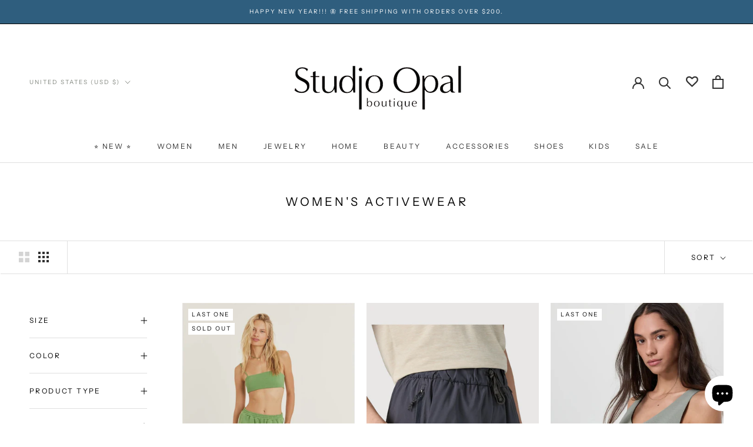

--- FILE ---
content_type: text/html; charset=utf-8
request_url: https://www.studioopal.com/collections/womens-activewear
body_size: 66940
content:
<!doctype html>

<html class="no-js" lang="en">
  <head>
    <script>window.YETT_BLACKLIST = [/downloads.mailchimp.com/,/productreviews.shopifycdn.com/,/intg.snapchat.com/,/coin-assets.amazonpay.com/,/chimpstatic.com/,/get_script/,/payment-sheet/,/mc.us2.list-manage.com/,/shopify_chat/,/js.smile.io/];!function(t,e){"object"==typeof exports&&"undefined"!=typeof module?e(exports):"function"==typeof define&&define.amd?define(["exports"],e):e((t="undefined"!=typeof globalThis?globalThis:t||self).yett={})}(this,(function(t){"use strict";var e="javascript/blocked",r={blacklist:window.YETT_BLACKLIST,whitelist:window.YETT_WHITELIST},n={blacklisted:[]},i=function(t,n){return t&&(!n||n!==e)&&(!r.blacklist||r.blacklist.some((function(e){return e.test(t)})))&&(!r.whitelist||r.whitelist.every((function(e){return!e.test(t)})))},o=function(t){var e=t.getAttribute("src");return r.blacklist&&r.blacklist.every((function(t){return!t.test(e)}))||r.whitelist&&r.whitelist.some((function(t){return t.test(e)}))},c=new MutationObserver((function(t){for(var r=0;r<t.length;r++)for(var o=t[r].addedNodes,c=function(t){var r=o[t];if(1===r.nodeType&&"SCRIPT"===r.tagName){var c=r.src,l=r.type;if(i(c,l)){n.blacklisted.push([r,r.type]),r.type=e;r.addEventListener("beforescriptexecute",(function t(n){r.getAttribute("type")===e&&n.preventDefault(),r.removeEventListener("beforescriptexecute",t)})),r.parentElement&&r.parentElement.removeChild(r)}}},l=0;l<o.length;l++)c(l)}));function l(t,e){var r=Object.keys(t);if(Object.getOwnPropertySymbols){var n=Object.getOwnPropertySymbols(t);e&&(n=n.filter((function(e){return Object.getOwnPropertyDescriptor(t,e).enumerable}))),r.push.apply(r,n)}return r}function a(t){for(var e=1;e<arguments.length;e++){var r=null!=arguments[e]?arguments[e]:{};e%2?l(Object(r),!0).forEach((function(e){s(t,e,r[e])})):Object.getOwnPropertyDescriptors?Object.defineProperties(t,Object.getOwnPropertyDescriptors(r)):l(Object(r)).forEach((function(e){Object.defineProperty(t,e,Object.getOwnPropertyDescriptor(r,e))}))}return t}function s(t,e,r){return e in t?Object.defineProperty(t,e,{value:r,enumerable:!0,configurable:!0,writable:!0}):t[e]=r,t}function u(t,e){return function(t){if(Array.isArray(t))return t}(t)||function(t,e){var r=null==t?null:"undefined"!=typeof Symbol&&t[Symbol.iterator]||t["@@iterator"];if(null==r)return;var n,i,o=[],c=!0,l=!1;try{for(r=r.call(t);!(c=(n=r.next()).done)&&(o.push(n.value),!e||o.length!==e);c=!0);}catch(t){l=!0,i=t}finally{try{c||null==r.return||r.return()}finally{if(l)throw i}}return o}(t,e)||f(t,e)||function(){throw new TypeError("Invalid attempt to destructure non-iterable instance.\nIn order to be iterable, non-array objects must have a [Symbol.iterator]() method.")}()}function p(t){return function(t){if(Array.isArray(t))return y(t)}(t)||function(t){if("undefined"!=typeof Symbol&&null!=t[Symbol.iterator]||null!=t["@@iterator"])return Array.from(t)}(t)||f(t)||function(){throw new TypeError("Invalid attempt to spread non-iterable instance.\nIn order to be iterable, non-array objects must have a [Symbol.iterator]() method.")}()}function f(t,e){if(t){if("string"==typeof t)return y(t,e);var r=Object.prototype.toString.call(t).slice(8,-1);return"Object"===r&&t.constructor&&(r=t.constructor.name),"Map"===r||"Set"===r?Array.from(t):"Arguments"===r||/^(?:Ui|I)nt(?:8|16|32)(?:Clamped)?Array$/.test(r)?y(t,e):void 0}}function y(t,e){(null==e||e>t.length)&&(e=t.length);for(var r=0,n=new Array(e);r<e;r++)n[r]=t[r];return n}c.observe(document.documentElement,{childList:!0,subtree:!0});var b=document.createElement,d={src:Object.getOwnPropertyDescriptor(HTMLScriptElement.prototype,"src"),type:Object.getOwnPropertyDescriptor(HTMLScriptElement.prototype,"type")};document.createElement=function(){for(var t=arguments.length,r=new Array(t),n=0;n<t;n++)r[n]=arguments[n];if("script"!==r[0].toLowerCase())return b.bind(document).apply(void 0,r);var o=b.bind(document).apply(void 0,r);try{Object.defineProperties(o,{src:a(a({},d.src),{},{set:function(t){i(t,o.type)&&d.type.set.call(this,e),d.src.set.call(this,t)}}),type:a(a({},d.type),{},{get:function(){var t=d.type.get.call(this);return t===e||i(this.src,t)?null:t},set:function(t){var r=i(o.src,o.type)?e:t;d.type.set.call(this,r)}})}),o.setAttribute=function(t,e){"type"===t||"src"===t?o[t]=e:HTMLScriptElement.prototype.setAttribute.call(o,t,e)}}catch(t){console.warn("Yett: unable to prevent script execution for script src ",o.src,".\n",'A likely cause would be because you are using a third-party browser extension that monkey patches the "document.createElement" function.')}return o};var v=new RegExp("[|\\{}()[\\]^$+*?.]","g");t.unblock=function(){for(var t=arguments.length,i=new Array(t),l=0;l<t;l++)i[l]=arguments[l];i.length<1?(r.blacklist=[],r.whitelist=[]):(r.blacklist&&(r.blacklist=r.blacklist.filter((function(t){return i.every((function(e){return"string"==typeof e?!t.test(e):e instanceof RegExp?t.toString()!==e.toString():void 0}))}))),r.whitelist&&(r.whitelist=[].concat(p(r.whitelist),p(i.map((function(t){if("string"==typeof t){var e=".*"+t.replace(v,"\\$&")+".*";if(r.whitelist.every((function(t){return t.toString()!==e.toString()})))return new RegExp(e)}else if(t instanceof RegExp&&r.whitelist.every((function(e){return e.toString()!==t.toString()})))return t;return null})).filter(Boolean)))));for(var a=document.querySelectorAll('script[type="'.concat(e,'"]')),s=0;s<a.length;s++){var f=a[s];o(f)&&(n.blacklisted.push([f,"application/javascript"]),f.parentElement.removeChild(f))}var y=0;p(n.blacklisted).forEach((function(t,e){var r=u(t,2),i=r[0],c=r[1];if(o(i)){for(var l=document.createElement("script"),a=0;a<i.attributes.length;a++){var s=i.attributes[a];"src"!==s.name&&"type"!==s.name&&l.setAttribute(s.name,i.attributes[a].value)}l.setAttribute("src",i.src),l.setAttribute("type",c||"application/javascript"),document.head.appendChild(l),n.blacklisted.splice(e-y,1),y++}})),r.blacklist&&r.blacklist.length<1&&c.disconnect()},Object.defineProperty(t,"__esModule",{value:!0})}));</script>
    <script type="text/javascript">(function e(){var e=document.createElement("script");e.type="javascript/blocked",e.async=true,e.src="//staticw2.yotpo.com/QBLSXzpdwQpqLcV2qbO7nOX6Neg5vKys19WRKwKh/widget.js";var t=document.getElementsByTagName("script")[0];t.parentNode.insertBefore(e,t)})();</script>
    <meta charset="utf-8"> 
    <meta http-equiv="X-UA-Compatible" content="IE=edge,chrome=1">
    <meta name="viewport" content="width=device-width, initial-scale=1.0, height=device-height, minimum-scale=1.0, maximum-scale=1.0">
    <meta name="theme-color" content="">

    <title>
      Women&#39;s Activewear &ndash; Studio Opal Boutique
    </title><link rel="canonical" href="https://www.studioopal.com/collections/womens-activewear"><link rel="shortcut icon" href="//www.studioopal.com/cdn/shop/files/fav_icon-black-2_4821056f-013d-4b1f-9b46-dfa5104173f0_96x.png?v=1642126144" type="image/png"><meta property="og:type" content="website">
  <meta property="og:title" content="Women&#39;s Activewear">
  <meta property="og:image" content="http://www.studioopal.com/cdn/shop/files/nanifleece1.jpg?v=1747164328">
  <meta property="og:image:secure_url" content="https://www.studioopal.com/cdn/shop/files/nanifleece1.jpg?v=1747164328">
  <meta property="og:image:width" content="934">
  <meta property="og:image:height" content="1400"><meta property="og:url" content="https://www.studioopal.com/collections/womens-activewear">
<meta property="og:site_name" content="Studio Opal Boutique"><meta name="twitter:card" content="summary"><meta name="twitter:title" content="Women's Activewear">
  <meta name="twitter:description" content="">
  <meta name="twitter:image" content="https://www.studioopal.com/cdn/shop/files/nanifleece1_600x600_crop_center.jpg?v=1747164328">
    <style>
  @font-face {
  font-family: "Instrument Sans";
  font-weight: 400;
  font-style: normal;
  font-display: swap;
  src: url("//www.studioopal.com/cdn/fonts/instrument_sans/instrumentsans_n4.db86542ae5e1596dbdb28c279ae6c2086c4c5bfa.woff2") format("woff2"),
       url("//www.studioopal.com/cdn/fonts/instrument_sans/instrumentsans_n4.510f1b081e58d08c30978f465518799851ef6d8b.woff") format("woff");
}

  @font-face {
  font-family: "Instrument Sans";
  font-weight: 400;
  font-style: normal;
  font-display: swap;
  src: url("//www.studioopal.com/cdn/fonts/instrument_sans/instrumentsans_n4.db86542ae5e1596dbdb28c279ae6c2086c4c5bfa.woff2") format("woff2"),
       url("//www.studioopal.com/cdn/fonts/instrument_sans/instrumentsans_n4.510f1b081e58d08c30978f465518799851ef6d8b.woff") format("woff");
}


  @font-face {
  font-family: "Instrument Sans";
  font-weight: 700;
  font-style: normal;
  font-display: swap;
  src: url("//www.studioopal.com/cdn/fonts/instrument_sans/instrumentsans_n7.e4ad9032e203f9a0977786c356573ced65a7419a.woff2") format("woff2"),
       url("//www.studioopal.com/cdn/fonts/instrument_sans/instrumentsans_n7.b9e40f166fb7639074ba34738101a9d2990bb41a.woff") format("woff");
}

  @font-face {
  font-family: "Instrument Sans";
  font-weight: 400;
  font-style: italic;
  font-display: swap;
  src: url("//www.studioopal.com/cdn/fonts/instrument_sans/instrumentsans_i4.028d3c3cd8d085648c808ceb20cd2fd1eb3560e5.woff2") format("woff2"),
       url("//www.studioopal.com/cdn/fonts/instrument_sans/instrumentsans_i4.7e90d82df8dee29a99237cd19cc529d2206706a2.woff") format("woff");
}

  @font-face {
  font-family: "Instrument Sans";
  font-weight: 700;
  font-style: italic;
  font-display: swap;
  src: url("//www.studioopal.com/cdn/fonts/instrument_sans/instrumentsans_i7.d6063bb5d8f9cbf96eace9e8801697c54f363c6a.woff2") format("woff2"),
       url("//www.studioopal.com/cdn/fonts/instrument_sans/instrumentsans_i7.ce33afe63f8198a3ac4261b826b560103542cd36.woff") format("woff");
}


  :root {
    --heading-font-family : "Instrument Sans", sans-serif;
    --heading-font-weight : 400;
    --heading-font-style  : normal;

    --text-font-family : "Instrument Sans", sans-serif;
    --text-font-weight : 400;
    --text-font-style  : normal;

    --base-text-font-size   : 13px;
    --default-text-font-size: 14px;--background          : #ffffff;
    --background-rgb      : 255, 255, 255;
    --light-background    : #ffffff;
    --light-background-rgb: 255, 255, 255;
    --heading-color       : #000000;
    --text-color          : #303030;
    --text-color-rgb      : 48, 48, 48;
    --text-color-light    : #808080;
    --text-color-light-rgb: 128, 128, 128;
    --link-color          : #000000;
    --link-color-rgb      : 0, 0, 0;
    --border-color        : #e0e0e0;
    --border-color-rgb    : 224, 224, 224;

    --button-background    : #ffffff;
    --button-background-rgb: 255, 255, 255;
    --button-text-color    : #000000;

    --header-background       : #ffffff;
    --header-heading-color    : #303030;
    --header-light-text-color : #80857d;
    --header-border-color     : #e0e0e0;

    --footer-background    : #f9f6ee;
    --footer-text-color    : #000000;
    --footer-heading-color : #303030;
    --footer-border-color  : #d4d1ca;

    --navigation-background      : #ffffff;
    --navigation-background-rgb  : 255, 255, 255;
    --navigation-text-color      : #303030;
    --navigation-text-color-light: rgba(48, 48, 48, 0.5);
    --navigation-border-color    : rgba(48, 48, 48, 0.25);

    --newsletter-popup-background     : #ffffff;
    --newsletter-popup-text-color     : #303030;
    --newsletter-popup-text-color-rgb : 48, 48, 48;

    --secondary-elements-background       : #ffffff;
    --secondary-elements-background-rgb   : 255, 255, 255;
    --secondary-elements-text-color       : #000000;
    --secondary-elements-text-color-light : rgba(0, 0, 0, 0.5);
    --secondary-elements-border-color     : rgba(0, 0, 0, 0.25);

    --product-sale-price-color    : #ee5730;
    --product-sale-price-color-rgb: 238, 87, 48;
    --product-star-rating: #e7a22e;

    /* Shopify related variables */
    --payment-terms-background-color: #ffffff;

    /* Products */

    --horizontal-spacing-four-products-per-row: 20px;
        --horizontal-spacing-two-products-per-row : 20px;

    --vertical-spacing-four-products-per-row: 40px;
        --vertical-spacing-two-products-per-row : 50px;

    /* Animation */
    --drawer-transition-timing: cubic-bezier(0.645, 0.045, 0.355, 1);
    --header-base-height: 80px; /* We set a default for browsers that do not support CSS variables */

    /* Cursors */
    --cursor-zoom-in-svg    : url(//www.studioopal.com/cdn/shop/t/27/assets/cursor-zoom-in.svg?v=100326362725928540331678404568);
    --cursor-zoom-in-2x-svg : url(//www.studioopal.com/cdn/shop/t/27/assets/cursor-zoom-in-2x.svg?v=71919207650934979201678404568);
  }
</style>

<script>
  // IE11 does not have support for CSS variables, so we have to polyfill them
  if (!(((window || {}).CSS || {}).supports && window.CSS.supports('(--a: 0)'))) {
    const script = document.createElement('script');
    script.type = 'text/javascript';
    script.src = 'https://cdn.jsdelivr.net/npm/css-vars-ponyfill@2';
    script.onload = function() {
      cssVars({});
    };

    document.getElementsByTagName('head')[0].appendChild(script);
  }
</script>

    <script>window.performance && window.performance.mark && window.performance.mark('shopify.content_for_header.start');</script><meta name="google-site-verification" content="uNBAcI4zeMUA6M6SVbmXwKiVVvKMN3w7tK6SHMfO7z4">
<meta id="shopify-digital-wallet" name="shopify-digital-wallet" content="/967082/digital_wallets/dialog">
<meta name="shopify-checkout-api-token" content="8fe1f0f041e9bde4d5440f41b715c506">
<meta id="in-context-paypal-metadata" data-shop-id="967082" data-venmo-supported="false" data-environment="production" data-locale="en_US" data-paypal-v4="true" data-currency="USD">
<link rel="alternate" type="application/atom+xml" title="Feed" href="/collections/womens-activewear.atom" />
<link rel="alternate" type="application/json+oembed" href="https://www.studioopal.com/collections/womens-activewear.oembed">
<script async="async" src="/checkouts/internal/preloads.js?locale=en-US"></script>
<link rel="preconnect" href="https://shop.app" crossorigin="anonymous">
<script async="async" src="https://shop.app/checkouts/internal/preloads.js?locale=en-US&shop_id=967082" crossorigin="anonymous"></script>
<script id="apple-pay-shop-capabilities" type="application/json">{"shopId":967082,"countryCode":"US","currencyCode":"USD","merchantCapabilities":["supports3DS"],"merchantId":"gid:\/\/shopify\/Shop\/967082","merchantName":"Studio Opal Boutique","requiredBillingContactFields":["postalAddress","email","phone"],"requiredShippingContactFields":["postalAddress","email","phone"],"shippingType":"shipping","supportedNetworks":["visa","masterCard","amex"],"total":{"type":"pending","label":"Studio Opal Boutique","amount":"1.00"},"shopifyPaymentsEnabled":true,"supportsSubscriptions":true}</script>
<script id="shopify-features" type="application/json">{"accessToken":"8fe1f0f041e9bde4d5440f41b715c506","betas":["rich-media-storefront-analytics"],"domain":"www.studioopal.com","predictiveSearch":true,"shopId":967082,"locale":"en"}</script>
<script>var Shopify = Shopify || {};
Shopify.shop = "elfstones.myshopify.com";
Shopify.locale = "en";
Shopify.currency = {"active":"USD","rate":"1.0"};
Shopify.country = "US";
Shopify.theme = {"name":"Copy of Live - Maestrooo","id":145172857106,"schema_name":"Prestige","schema_version":"5.6.1","theme_store_id":855,"role":"main"};
Shopify.theme.handle = "null";
Shopify.theme.style = {"id":null,"handle":null};
Shopify.cdnHost = "www.studioopal.com/cdn";
Shopify.routes = Shopify.routes || {};
Shopify.routes.root = "/";</script>
<script type="module">!function(o){(o.Shopify=o.Shopify||{}).modules=!0}(window);</script>
<script>!function(o){function n(){var o=[];function n(){o.push(Array.prototype.slice.apply(arguments))}return n.q=o,n}var t=o.Shopify=o.Shopify||{};t.loadFeatures=n(),t.autoloadFeatures=n()}(window);</script>
<script>
  window.ShopifyPay = window.ShopifyPay || {};
  window.ShopifyPay.apiHost = "shop.app\/pay";
  window.ShopifyPay.redirectState = null;
</script>
<script id="shop-js-analytics" type="application/json">{"pageType":"collection"}</script>
<script defer="defer" async type="module" src="//www.studioopal.com/cdn/shopifycloud/shop-js/modules/v2/client.init-shop-cart-sync_C5BV16lS.en.esm.js"></script>
<script defer="defer" async type="module" src="//www.studioopal.com/cdn/shopifycloud/shop-js/modules/v2/chunk.common_CygWptCX.esm.js"></script>
<script type="module">
  await import("//www.studioopal.com/cdn/shopifycloud/shop-js/modules/v2/client.init-shop-cart-sync_C5BV16lS.en.esm.js");
await import("//www.studioopal.com/cdn/shopifycloud/shop-js/modules/v2/chunk.common_CygWptCX.esm.js");

  window.Shopify.SignInWithShop?.initShopCartSync?.({"fedCMEnabled":true,"windoidEnabled":true});

</script>
<script>
  window.Shopify = window.Shopify || {};
  if (!window.Shopify.featureAssets) window.Shopify.featureAssets = {};
  window.Shopify.featureAssets['shop-js'] = {"shop-cart-sync":["modules/v2/client.shop-cart-sync_ZFArdW7E.en.esm.js","modules/v2/chunk.common_CygWptCX.esm.js"],"init-fed-cm":["modules/v2/client.init-fed-cm_CmiC4vf6.en.esm.js","modules/v2/chunk.common_CygWptCX.esm.js"],"shop-button":["modules/v2/client.shop-button_tlx5R9nI.en.esm.js","modules/v2/chunk.common_CygWptCX.esm.js"],"shop-cash-offers":["modules/v2/client.shop-cash-offers_DOA2yAJr.en.esm.js","modules/v2/chunk.common_CygWptCX.esm.js","modules/v2/chunk.modal_D71HUcav.esm.js"],"init-windoid":["modules/v2/client.init-windoid_sURxWdc1.en.esm.js","modules/v2/chunk.common_CygWptCX.esm.js"],"shop-toast-manager":["modules/v2/client.shop-toast-manager_ClPi3nE9.en.esm.js","modules/v2/chunk.common_CygWptCX.esm.js"],"init-shop-email-lookup-coordinator":["modules/v2/client.init-shop-email-lookup-coordinator_B8hsDcYM.en.esm.js","modules/v2/chunk.common_CygWptCX.esm.js"],"init-shop-cart-sync":["modules/v2/client.init-shop-cart-sync_C5BV16lS.en.esm.js","modules/v2/chunk.common_CygWptCX.esm.js"],"avatar":["modules/v2/client.avatar_BTnouDA3.en.esm.js"],"pay-button":["modules/v2/client.pay-button_FdsNuTd3.en.esm.js","modules/v2/chunk.common_CygWptCX.esm.js"],"init-customer-accounts":["modules/v2/client.init-customer-accounts_DxDtT_ad.en.esm.js","modules/v2/client.shop-login-button_C5VAVYt1.en.esm.js","modules/v2/chunk.common_CygWptCX.esm.js","modules/v2/chunk.modal_D71HUcav.esm.js"],"init-shop-for-new-customer-accounts":["modules/v2/client.init-shop-for-new-customer-accounts_ChsxoAhi.en.esm.js","modules/v2/client.shop-login-button_C5VAVYt1.en.esm.js","modules/v2/chunk.common_CygWptCX.esm.js","modules/v2/chunk.modal_D71HUcav.esm.js"],"shop-login-button":["modules/v2/client.shop-login-button_C5VAVYt1.en.esm.js","modules/v2/chunk.common_CygWptCX.esm.js","modules/v2/chunk.modal_D71HUcav.esm.js"],"init-customer-accounts-sign-up":["modules/v2/client.init-customer-accounts-sign-up_CPSyQ0Tj.en.esm.js","modules/v2/client.shop-login-button_C5VAVYt1.en.esm.js","modules/v2/chunk.common_CygWptCX.esm.js","modules/v2/chunk.modal_D71HUcav.esm.js"],"shop-follow-button":["modules/v2/client.shop-follow-button_Cva4Ekp9.en.esm.js","modules/v2/chunk.common_CygWptCX.esm.js","modules/v2/chunk.modal_D71HUcav.esm.js"],"checkout-modal":["modules/v2/client.checkout-modal_BPM8l0SH.en.esm.js","modules/v2/chunk.common_CygWptCX.esm.js","modules/v2/chunk.modal_D71HUcav.esm.js"],"lead-capture":["modules/v2/client.lead-capture_Bi8yE_yS.en.esm.js","modules/v2/chunk.common_CygWptCX.esm.js","modules/v2/chunk.modal_D71HUcav.esm.js"],"shop-login":["modules/v2/client.shop-login_D6lNrXab.en.esm.js","modules/v2/chunk.common_CygWptCX.esm.js","modules/v2/chunk.modal_D71HUcav.esm.js"],"payment-terms":["modules/v2/client.payment-terms_CZxnsJam.en.esm.js","modules/v2/chunk.common_CygWptCX.esm.js","modules/v2/chunk.modal_D71HUcav.esm.js"]};
</script>
<script>(function() {
  var isLoaded = false;
  function asyncLoad() {
    if (isLoaded) return;
    isLoaded = true;
    var urls = ["https:\/\/chimpstatic.com\/mcjs-connected\/js\/users\/46e93b0decac7c46f7c580347\/e887a4da474f6c2effe90511b.js?shop=elfstones.myshopify.com","https:\/\/egw-app.herokuapp.com\/get_script\/80e038a63e6c11eb861d6a60c07a9409.js?v=309499\u0026shop=elfstones.myshopify.com","https:\/\/js.smile.io\/v1\/smile-shopify.js?shop=elfstones.myshopify.com","https:\/\/cdn.shopify.com\/s\/files\/1\/0096\/7082\/t\/24\/assets\/subscribe-it.js?v=1667237820\u0026shop=elfstones.myshopify.com","https:\/\/cdn2.ryviu.com\/v\/static\/js\/app.js?shop=elfstones.myshopify.com"];
    for (var i = 0; i < urls.length; i++) {
      var s = document.createElement('script');
      s.type = 'text/javascript';
      s.async = true;
      s.src = urls[i];
      var x = document.getElementsByTagName('script')[0];
      x.parentNode.insertBefore(s, x);
    }
  };
  if(window.attachEvent) {
    window.attachEvent('onload', asyncLoad);
  } else {
    window.addEventListener('load', asyncLoad, false);
  }
})();</script>
<script id="__st">var __st={"a":967082,"offset":-28800,"reqid":"f2aec5e8-d098-4972-98eb-31711d0ef2bd-1768691309","pageurl":"www.studioopal.com\/collections\/womens-activewear","u":"bb6aa9f36865","p":"collection","rtyp":"collection","rid":434649268498};</script>
<script>window.ShopifyPaypalV4VisibilityTracking = true;</script>
<script id="captcha-bootstrap">!function(){'use strict';const t='contact',e='account',n='new_comment',o=[[t,t],['blogs',n],['comments',n],[t,'customer']],c=[[e,'customer_login'],[e,'guest_login'],[e,'recover_customer_password'],[e,'create_customer']],r=t=>t.map((([t,e])=>`form[action*='/${t}']:not([data-nocaptcha='true']) input[name='form_type'][value='${e}']`)).join(','),a=t=>()=>t?[...document.querySelectorAll(t)].map((t=>t.form)):[];function s(){const t=[...o],e=r(t);return a(e)}const i='password',u='form_key',d=['recaptcha-v3-token','g-recaptcha-response','h-captcha-response',i],f=()=>{try{return window.sessionStorage}catch{return}},m='__shopify_v',_=t=>t.elements[u];function p(t,e,n=!1){try{const o=window.sessionStorage,c=JSON.parse(o.getItem(e)),{data:r}=function(t){const{data:e,action:n}=t;return t[m]||n?{data:e,action:n}:{data:t,action:n}}(c);for(const[e,n]of Object.entries(r))t.elements[e]&&(t.elements[e].value=n);n&&o.removeItem(e)}catch(o){console.error('form repopulation failed',{error:o})}}const l='form_type',E='cptcha';function T(t){t.dataset[E]=!0}const w=window,h=w.document,L='Shopify',v='ce_forms',y='captcha';let A=!1;((t,e)=>{const n=(g='f06e6c50-85a8-45c8-87d0-21a2b65856fe',I='https://cdn.shopify.com/shopifycloud/storefront-forms-hcaptcha/ce_storefront_forms_captcha_hcaptcha.v1.5.2.iife.js',D={infoText:'Protected by hCaptcha',privacyText:'Privacy',termsText:'Terms'},(t,e,n)=>{const o=w[L][v],c=o.bindForm;if(c)return c(t,g,e,D).then(n);var r;o.q.push([[t,g,e,D],n]),r=I,A||(h.body.append(Object.assign(h.createElement('script'),{id:'captcha-provider',async:!0,src:r})),A=!0)});var g,I,D;w[L]=w[L]||{},w[L][v]=w[L][v]||{},w[L][v].q=[],w[L][y]=w[L][y]||{},w[L][y].protect=function(t,e){n(t,void 0,e),T(t)},Object.freeze(w[L][y]),function(t,e,n,w,h,L){const[v,y,A,g]=function(t,e,n){const i=e?o:[],u=t?c:[],d=[...i,...u],f=r(d),m=r(i),_=r(d.filter((([t,e])=>n.includes(e))));return[a(f),a(m),a(_),s()]}(w,h,L),I=t=>{const e=t.target;return e instanceof HTMLFormElement?e:e&&e.form},D=t=>v().includes(t);t.addEventListener('submit',(t=>{const e=I(t);if(!e)return;const n=D(e)&&!e.dataset.hcaptchaBound&&!e.dataset.recaptchaBound,o=_(e),c=g().includes(e)&&(!o||!o.value);(n||c)&&t.preventDefault(),c&&!n&&(function(t){try{if(!f())return;!function(t){const e=f();if(!e)return;const n=_(t);if(!n)return;const o=n.value;o&&e.removeItem(o)}(t);const e=Array.from(Array(32),(()=>Math.random().toString(36)[2])).join('');!function(t,e){_(t)||t.append(Object.assign(document.createElement('input'),{type:'hidden',name:u})),t.elements[u].value=e}(t,e),function(t,e){const n=f();if(!n)return;const o=[...t.querySelectorAll(`input[type='${i}']`)].map((({name:t})=>t)),c=[...d,...o],r={};for(const[a,s]of new FormData(t).entries())c.includes(a)||(r[a]=s);n.setItem(e,JSON.stringify({[m]:1,action:t.action,data:r}))}(t,e)}catch(e){console.error('failed to persist form',e)}}(e),e.submit())}));const S=(t,e)=>{t&&!t.dataset[E]&&(n(t,e.some((e=>e===t))),T(t))};for(const o of['focusin','change'])t.addEventListener(o,(t=>{const e=I(t);D(e)&&S(e,y())}));const B=e.get('form_key'),M=e.get(l),P=B&&M;t.addEventListener('DOMContentLoaded',(()=>{const t=y();if(P)for(const e of t)e.elements[l].value===M&&p(e,B);[...new Set([...A(),...v().filter((t=>'true'===t.dataset.shopifyCaptcha))])].forEach((e=>S(e,t)))}))}(h,new URLSearchParams(w.location.search),n,t,e,['guest_login'])})(!0,!0)}();</script>
<script integrity="sha256-4kQ18oKyAcykRKYeNunJcIwy7WH5gtpwJnB7kiuLZ1E=" data-source-attribution="shopify.loadfeatures" defer="defer" src="//www.studioopal.com/cdn/shopifycloud/storefront/assets/storefront/load_feature-a0a9edcb.js" crossorigin="anonymous"></script>
<script crossorigin="anonymous" defer="defer" src="//www.studioopal.com/cdn/shopifycloud/storefront/assets/shopify_pay/storefront-65b4c6d7.js?v=20250812"></script>
<script data-source-attribution="shopify.dynamic_checkout.dynamic.init">var Shopify=Shopify||{};Shopify.PaymentButton=Shopify.PaymentButton||{isStorefrontPortableWallets:!0,init:function(){window.Shopify.PaymentButton.init=function(){};var t=document.createElement("script");t.src="https://www.studioopal.com/cdn/shopifycloud/portable-wallets/latest/portable-wallets.en.js",t.type="module",document.head.appendChild(t)}};
</script>
<script data-source-attribution="shopify.dynamic_checkout.buyer_consent">
  function portableWalletsHideBuyerConsent(e){var t=document.getElementById("shopify-buyer-consent"),n=document.getElementById("shopify-subscription-policy-button");t&&n&&(t.classList.add("hidden"),t.setAttribute("aria-hidden","true"),n.removeEventListener("click",e))}function portableWalletsShowBuyerConsent(e){var t=document.getElementById("shopify-buyer-consent"),n=document.getElementById("shopify-subscription-policy-button");t&&n&&(t.classList.remove("hidden"),t.removeAttribute("aria-hidden"),n.addEventListener("click",e))}window.Shopify?.PaymentButton&&(window.Shopify.PaymentButton.hideBuyerConsent=portableWalletsHideBuyerConsent,window.Shopify.PaymentButton.showBuyerConsent=portableWalletsShowBuyerConsent);
</script>
<script data-source-attribution="shopify.dynamic_checkout.cart.bootstrap">document.addEventListener("DOMContentLoaded",(function(){function t(){return document.querySelector("shopify-accelerated-checkout-cart, shopify-accelerated-checkout")}if(t())Shopify.PaymentButton.init();else{new MutationObserver((function(e,n){t()&&(Shopify.PaymentButton.init(),n.disconnect())})).observe(document.body,{childList:!0,subtree:!0})}}));
</script>
<link id="shopify-accelerated-checkout-styles" rel="stylesheet" media="screen" href="https://www.studioopal.com/cdn/shopifycloud/portable-wallets/latest/accelerated-checkout-backwards-compat.css" crossorigin="anonymous">
<style id="shopify-accelerated-checkout-cart">
        #shopify-buyer-consent {
  margin-top: 1em;
  display: inline-block;
  width: 100%;
}

#shopify-buyer-consent.hidden {
  display: none;
}

#shopify-subscription-policy-button {
  background: none;
  border: none;
  padding: 0;
  text-decoration: underline;
  font-size: inherit;
  cursor: pointer;
}

#shopify-subscription-policy-button::before {
  box-shadow: none;
}

      </style>

<script>window.performance && window.performance.mark && window.performance.mark('shopify.content_for_header.end');</script>

    <link rel="stylesheet" href="//www.studioopal.com/cdn/shop/t/27/assets/theme.css?v=20558746793052469281737828999">

    <script>// This allows to expose several variables to the global scope, to be used in scripts
      window.theme = {
        pageType: "collection",
        moneyFormat: "${{amount}}",
        moneyWithCurrencyFormat: "${{amount}} USD",
        currencyCodeEnabled: false,
        productImageSize: "tall",
        searchMode: "product",
        showPageTransition: false,
        showElementStaggering: false,
        showImageZooming: false
      };

      window.routes = {
        rootUrl: "\/",
        rootUrlWithoutSlash: '',
        cartUrl: "\/cart",
        cartAddUrl: "\/cart\/add",
        cartChangeUrl: "\/cart\/change",
        searchUrl: "\/search",
        productRecommendationsUrl: "\/recommendations\/products"
      };

      window.languages = {
        cartAddNote: "Add Order Note",
        cartEditNote: "Edit Order Note",
        productImageLoadingError: "This image could not be loaded. Please try to reload the page.",
        productFormAddToCart: "Add to cart",
        productFormUnavailable: "Unavailable",
        productFormSoldOut: "Sold Out",
        shippingEstimatorOneResult: "1 option available:",
        shippingEstimatorMoreResults: "{{count}} options available:",
        shippingEstimatorNoResults: "No shipping could be found"
      };

      window.lazySizesConfig={loadHidden:!1,hFac:.5,expFactor:2,ricTimeout:150,lazyClass:"Image--lazyLoad",loadingClass:"Image--lazyLoading",loadedClass:"Image--lazyLoaded"};

      document.documentElement.className = document.documentElement.className.replace('no-js', 'js');
      document.documentElement.style.setProperty('--window-height', window.innerHeight + 'px');

      // We do a quick detection of some features (we could use Modernizr but for so little...)
      (function() {
        document.documentElement.className += ((window.CSS && window.CSS.supports('(position: sticky) or (position: -webkit-sticky)')) ? ' supports-sticky' : ' no-supports-sticky');
        document.documentElement.className += (window.matchMedia('(-moz-touch-enabled: 1), (hover: none)')).matches ? ' no-supports-hover' : ' supports-hover';
      }());

      
    </script><script>window.onpageshow=function(){if(window.theme.showPageTransition){var e=document.querySelector(".PageTransition");e&&(e.style.visibility="visible",e.style.opacity="0")}document.documentElement.dispatchEvent(new CustomEvent("cart:refresh",{bubbles:!0}))};</script>
<link rel="stylesheet" href="https://cdnjs.cloudflare.com/ajax/libs/font-awesome/4.7.0/css/font-awesome.min.css">


    


  <script type="application/ld+json">
  {
    "@context": "http://schema.org",
    "@type": "BreadcrumbList",
  "itemListElement": [{
      "@type": "ListItem",
      "position": 1,
      "name": "Home",
      "item": "https://www.studioopal.com"
    },{
          "@type": "ListItem",
          "position": 2,
          "name": "Women's Activewear",
          "item": "https://www.studioopal.com/collections/womens-activewear"
        }]
  }
  </script>

  <!-- BEGIN app block: shopify://apps/ryviu-product-reviews-app/blocks/ryviu-js/807ad6ed-1a6a-4559-abea-ed062858d9da -->
<script>
  // RYVIU APP :: Settings
  var ryviu_global_settings = {"form":{"required":"Please enter required fields","addPhotos":"Upload Photos","showTitle":true,"titleForm":"Write a review","titleName":"Your Name","acceptFile":"Accept .jpg, .png and max 2MB each","colorInput":"#464646","colorTitle":"#696969","noticeName":"Your name is required field","titleEmail":"Your Email","titleReply":"Replies","autoPublish":true,"buttonReply":"Submit","colorNotice":"#dd2c00","colorSubmit":"#ffffff","noticeEmail":"Your email is required and valid email","qualityText":"Quality*","titleSubmit":"Submit Your Review","titleComment":"Comment","titleSubject":"Review Title","titleSuccess":"Thank you! Your review is submited.","colorStarForm":"#ececec","commentButton":"Comment","noticeSubject":"Title is required field","showtitleForm":true,"errorSentReply":"Can not send your reply.","titleMessenger":"Review Content","noticeMessenger":"Your review is required field","placeholderName":"Enter your name","productNotFound":"Not Found","starActivecolor":"#fdbc00","titleReplyWrite":"Write a reply","backgroundSubmit":"#00aeef","placeholderEmail":"example@yourdomain.com","buttonCancelReply":"Cancel","placeholderSubject":"Enter your title","replyIsunderReivew":"Your reply is under review.","titleWriteEmailForm":"Rating","placeholderMessenger":"Enter your message","titleFormReviewEmail":"Leave feedback","loadAfterContentLoaded":true,"placeholderCommentMessenger":"Write something"},"questions":{"by_text":"Author","of_text":"of","on_text":"am","des_form":"Ask a question to the community here","name_form":"Your Name","email_form":"Your E-Mail Adresse","input_text":"Have a question? Search for answers","title_form":"No answer found?","answer_form":"Your answers","answer_text":"Answer question","newest_text":"Latest New","notice_form":"Complete before submitting","submit_form":"Send a question","helpful_text":"Most helpful","showing_text":"Show","question_form":"Your question","titleCustomer":"","community_text":"Ask the community here","questions_text":"questions","title_answer_form":"Answer question","ask_community_text":"Ask the community","submit_answer_form":"Send a reply","write_question_text":"Ask a question","question_answer_form":"Question","placeholder_answer_form":"Answer is a required field!","placeholder_question_form":"Question is a required field!"},"targetLang":"en","review_widget":{"star":1,"style":"style2","title":true,"byText":"By","ofText":"of","tstar1":"Terrible","tstar2":"Poor","tstar3":"Average","tstar4":"Good","tstar5":"Excellent","average":"Average","hasOnly":"Has one","nostars":false,"nowrite":false,"seeLess":"See less","seeMore":"See more","hideFlag":false,"hidedate":true,"loadMore":"Load more","noavatar":false,"noreview":true,"order_by":"late","showText":"Show:","showspam":true,"starText":"Star","thankYou":"Thank you!","vr_color":"#030802","clearText":"All","clear_all":"Clear all","noReviews":"No reviews","outofText":"out of","random_to":20,"replyText":"reply","ryplyText":"Comments","starStyle":"style3","starcolor":"#e6e6e6","starsText":"Stars","boostPopup":false,"colorTitle":"#6c8187","colorWrite":"#ffffff","customDate":"dd\/MM\/yy","dateSelect":"dateDefaut","helpulText":"Is this helpful?","latestText":"Latest","nolastname":true,"oldestText":"Oldest","paddingTop":"0","reviewText":"review","sortbyText":"Sort by","starHeight":12,"titleWrite":"Write a review","borderColor":"#ffffff","borderStyle":"solid","borderWidth":1,"colorAvatar":"#f8f8f8","filter_list":"Filter","firstReview":"Write a first review now","paddingLeft":"0","random_from":0,"repliesText":"replies","reviewsText":"reviews","showingText":"Showing","disableReply":true,"filter_photo":"With photos","oneColMobile":true,"paddingRight":"0","payment_type":"Monthly","textNotFound":"No results found.","textVerified":"Verified buyer","author_avatar":true,"bgColorAvatar":"#141005","colorVerified":"#05d92d","disableHelpul":true,"disableWidget":false,"filter_review":"Filter","paddingBottom":"0","titleCustomer":"Customer Reviews","customerPhotos":"Customer Photos","disbaleMoreImg":true,"filter_replies":"With replies","filter_reviews":"all","imagesSortText":"Images","setColorAvatar":true,"submitDoneText":"Your review has been submitted.","autoHeightImage":false,"backgroundRyviu":"transparent","backgroundWrite":"#0A0804","defaultSortText":"Default","disablePurchase":true,"hideImageReview":true,"hideVideoUpload":true,"reviewTotalText":"Review","starActiveStyle":"style1","starActivecolor":"#0D0B06","submitErrorText":"Can not send your review.","emptyDescription":"There are no reviews.","mostLikeSortText":"Most likes","noticeWriteFirst":"Be the first to","reviewTotalTexts":"Reviews","infoProductFeature":false,"show_title_customer":false,"filter_reviews_local":"US"},"design_settings":{"date":"timeago","sort":"featured","showing":30,"approving":true,"colection":true,"no_number":false,"no_review":false,"colorModal":"#333333","defautDate":"timeago","defaultDate":"timeago","client_theme":"masonry","no_lazy_show":false,"verify_reply":true,"verify_review":true,"backgroundModal":"#ffffff","reviews_per_page":"10","aimgs":false}};
  var ryviu_version = '2';
  if (typeof Shopify !== 'undefined' && Shopify.designMode && document.documentElement) {
    document.documentElement.classList.add('ryviu-shopify-mode');
  }
</script>



<!-- END app block --><!-- BEGIN app block: shopify://apps/klaviyo-email-marketing-sms/blocks/klaviyo-onsite-embed/2632fe16-c075-4321-a88b-50b567f42507 -->












  <script async src="https://static.klaviyo.com/onsite/js/VLMYwN/klaviyo.js?company_id=VLMYwN"></script>
  <script>!function(){if(!window.klaviyo){window._klOnsite=window._klOnsite||[];try{window.klaviyo=new Proxy({},{get:function(n,i){return"push"===i?function(){var n;(n=window._klOnsite).push.apply(n,arguments)}:function(){for(var n=arguments.length,o=new Array(n),w=0;w<n;w++)o[w]=arguments[w];var t="function"==typeof o[o.length-1]?o.pop():void 0,e=new Promise((function(n){window._klOnsite.push([i].concat(o,[function(i){t&&t(i),n(i)}]))}));return e}}})}catch(n){window.klaviyo=window.klaviyo||[],window.klaviyo.push=function(){var n;(n=window._klOnsite).push.apply(n,arguments)}}}}();</script>

  




  <script>
    window.klaviyoReviewsProductDesignMode = false
  </script>



  <!-- BEGIN app snippet: customer-hub-data --><script>
  if (!window.customerHub) {
    window.customerHub = {};
  }
  window.customerHub.storefrontRoutes = {
    login: "https://www.studioopal.com/customer_authentication/redirect?locale=en&region_country=US?return_url=%2F%23k-hub",
    register: "https://shopify.com/967082/account?locale=en?return_url=%2F%23k-hub",
    logout: "/account/logout",
    profile: "/account",
    addresses: "/account/addresses",
  };
  
  window.customerHub.userId = null;
  
  window.customerHub.storeDomain = "elfstones.myshopify.com";

  

  
    window.customerHub.storeLocale = {
        currentLanguage: 'en',
        currentCountry: 'US',
        availableLanguages: [
          
            {
              iso_code: 'en',
              endonym_name: 'English'
            }
          
        ],
        availableCountries: [
          
            {
              iso_code: 'AF',
              name: 'Afghanistan',
              currency_code: 'AFN'
            },
          
            {
              iso_code: 'AX',
              name: 'Åland Islands',
              currency_code: 'EUR'
            },
          
            {
              iso_code: 'AL',
              name: 'Albania',
              currency_code: 'ALL'
            },
          
            {
              iso_code: 'DZ',
              name: 'Algeria',
              currency_code: 'DZD'
            },
          
            {
              iso_code: 'AD',
              name: 'Andorra',
              currency_code: 'EUR'
            },
          
            {
              iso_code: 'AO',
              name: 'Angola',
              currency_code: 'USD'
            },
          
            {
              iso_code: 'AI',
              name: 'Anguilla',
              currency_code: 'XCD'
            },
          
            {
              iso_code: 'AG',
              name: 'Antigua &amp; Barbuda',
              currency_code: 'XCD'
            },
          
            {
              iso_code: 'AR',
              name: 'Argentina',
              currency_code: 'USD'
            },
          
            {
              iso_code: 'AM',
              name: 'Armenia',
              currency_code: 'AMD'
            },
          
            {
              iso_code: 'AW',
              name: 'Aruba',
              currency_code: 'AWG'
            },
          
            {
              iso_code: 'AC',
              name: 'Ascension Island',
              currency_code: 'SHP'
            },
          
            {
              iso_code: 'AU',
              name: 'Australia',
              currency_code: 'AUD'
            },
          
            {
              iso_code: 'AT',
              name: 'Austria',
              currency_code: 'EUR'
            },
          
            {
              iso_code: 'AZ',
              name: 'Azerbaijan',
              currency_code: 'AZN'
            },
          
            {
              iso_code: 'BS',
              name: 'Bahamas',
              currency_code: 'BSD'
            },
          
            {
              iso_code: 'BH',
              name: 'Bahrain',
              currency_code: 'USD'
            },
          
            {
              iso_code: 'BD',
              name: 'Bangladesh',
              currency_code: 'BDT'
            },
          
            {
              iso_code: 'BB',
              name: 'Barbados',
              currency_code: 'BBD'
            },
          
            {
              iso_code: 'BY',
              name: 'Belarus',
              currency_code: 'USD'
            },
          
            {
              iso_code: 'BE',
              name: 'Belgium',
              currency_code: 'EUR'
            },
          
            {
              iso_code: 'BZ',
              name: 'Belize',
              currency_code: 'BZD'
            },
          
            {
              iso_code: 'BJ',
              name: 'Benin',
              currency_code: 'XOF'
            },
          
            {
              iso_code: 'BM',
              name: 'Bermuda',
              currency_code: 'USD'
            },
          
            {
              iso_code: 'BT',
              name: 'Bhutan',
              currency_code: 'USD'
            },
          
            {
              iso_code: 'BO',
              name: 'Bolivia',
              currency_code: 'BOB'
            },
          
            {
              iso_code: 'BA',
              name: 'Bosnia &amp; Herzegovina',
              currency_code: 'BAM'
            },
          
            {
              iso_code: 'BW',
              name: 'Botswana',
              currency_code: 'BWP'
            },
          
            {
              iso_code: 'BR',
              name: 'Brazil',
              currency_code: 'USD'
            },
          
            {
              iso_code: 'IO',
              name: 'British Indian Ocean Territory',
              currency_code: 'USD'
            },
          
            {
              iso_code: 'VG',
              name: 'British Virgin Islands',
              currency_code: 'USD'
            },
          
            {
              iso_code: 'BN',
              name: 'Brunei',
              currency_code: 'BND'
            },
          
            {
              iso_code: 'BG',
              name: 'Bulgaria',
              currency_code: 'EUR'
            },
          
            {
              iso_code: 'BF',
              name: 'Burkina Faso',
              currency_code: 'XOF'
            },
          
            {
              iso_code: 'BI',
              name: 'Burundi',
              currency_code: 'BIF'
            },
          
            {
              iso_code: 'KH',
              name: 'Cambodia',
              currency_code: 'KHR'
            },
          
            {
              iso_code: 'CM',
              name: 'Cameroon',
              currency_code: 'XAF'
            },
          
            {
              iso_code: 'CA',
              name: 'Canada',
              currency_code: 'CAD'
            },
          
            {
              iso_code: 'CV',
              name: 'Cape Verde',
              currency_code: 'CVE'
            },
          
            {
              iso_code: 'BQ',
              name: 'Caribbean Netherlands',
              currency_code: 'USD'
            },
          
            {
              iso_code: 'KY',
              name: 'Cayman Islands',
              currency_code: 'KYD'
            },
          
            {
              iso_code: 'CF',
              name: 'Central African Republic',
              currency_code: 'XAF'
            },
          
            {
              iso_code: 'TD',
              name: 'Chad',
              currency_code: 'XAF'
            },
          
            {
              iso_code: 'CL',
              name: 'Chile',
              currency_code: 'USD'
            },
          
            {
              iso_code: 'CN',
              name: 'China',
              currency_code: 'CNY'
            },
          
            {
              iso_code: 'CX',
              name: 'Christmas Island',
              currency_code: 'AUD'
            },
          
            {
              iso_code: 'CC',
              name: 'Cocos (Keeling) Islands',
              currency_code: 'AUD'
            },
          
            {
              iso_code: 'CO',
              name: 'Colombia',
              currency_code: 'USD'
            },
          
            {
              iso_code: 'KM',
              name: 'Comoros',
              currency_code: 'KMF'
            },
          
            {
              iso_code: 'CG',
              name: 'Congo - Brazzaville',
              currency_code: 'XAF'
            },
          
            {
              iso_code: 'CD',
              name: 'Congo - Kinshasa',
              currency_code: 'CDF'
            },
          
            {
              iso_code: 'CK',
              name: 'Cook Islands',
              currency_code: 'NZD'
            },
          
            {
              iso_code: 'CR',
              name: 'Costa Rica',
              currency_code: 'CRC'
            },
          
            {
              iso_code: 'CI',
              name: 'Côte d’Ivoire',
              currency_code: 'XOF'
            },
          
            {
              iso_code: 'HR',
              name: 'Croatia',
              currency_code: 'EUR'
            },
          
            {
              iso_code: 'CW',
              name: 'Curaçao',
              currency_code: 'ANG'
            },
          
            {
              iso_code: 'CY',
              name: 'Cyprus',
              currency_code: 'EUR'
            },
          
            {
              iso_code: 'CZ',
              name: 'Czechia',
              currency_code: 'CZK'
            },
          
            {
              iso_code: 'DK',
              name: 'Denmark',
              currency_code: 'DKK'
            },
          
            {
              iso_code: 'DJ',
              name: 'Djibouti',
              currency_code: 'DJF'
            },
          
            {
              iso_code: 'DM',
              name: 'Dominica',
              currency_code: 'XCD'
            },
          
            {
              iso_code: 'DO',
              name: 'Dominican Republic',
              currency_code: 'DOP'
            },
          
            {
              iso_code: 'EC',
              name: 'Ecuador',
              currency_code: 'USD'
            },
          
            {
              iso_code: 'EG',
              name: 'Egypt',
              currency_code: 'EGP'
            },
          
            {
              iso_code: 'SV',
              name: 'El Salvador',
              currency_code: 'USD'
            },
          
            {
              iso_code: 'GQ',
              name: 'Equatorial Guinea',
              currency_code: 'XAF'
            },
          
            {
              iso_code: 'ER',
              name: 'Eritrea',
              currency_code: 'USD'
            },
          
            {
              iso_code: 'EE',
              name: 'Estonia',
              currency_code: 'EUR'
            },
          
            {
              iso_code: 'SZ',
              name: 'Eswatini',
              currency_code: 'USD'
            },
          
            {
              iso_code: 'ET',
              name: 'Ethiopia',
              currency_code: 'ETB'
            },
          
            {
              iso_code: 'FK',
              name: 'Falkland Islands',
              currency_code: 'FKP'
            },
          
            {
              iso_code: 'FO',
              name: 'Faroe Islands',
              currency_code: 'DKK'
            },
          
            {
              iso_code: 'FJ',
              name: 'Fiji',
              currency_code: 'FJD'
            },
          
            {
              iso_code: 'FI',
              name: 'Finland',
              currency_code: 'EUR'
            },
          
            {
              iso_code: 'FR',
              name: 'France',
              currency_code: 'EUR'
            },
          
            {
              iso_code: 'GF',
              name: 'French Guiana',
              currency_code: 'EUR'
            },
          
            {
              iso_code: 'PF',
              name: 'French Polynesia',
              currency_code: 'XPF'
            },
          
            {
              iso_code: 'TF',
              name: 'French Southern Territories',
              currency_code: 'EUR'
            },
          
            {
              iso_code: 'GA',
              name: 'Gabon',
              currency_code: 'XOF'
            },
          
            {
              iso_code: 'GM',
              name: 'Gambia',
              currency_code: 'GMD'
            },
          
            {
              iso_code: 'GE',
              name: 'Georgia',
              currency_code: 'USD'
            },
          
            {
              iso_code: 'DE',
              name: 'Germany',
              currency_code: 'EUR'
            },
          
            {
              iso_code: 'GH',
              name: 'Ghana',
              currency_code: 'USD'
            },
          
            {
              iso_code: 'GI',
              name: 'Gibraltar',
              currency_code: 'GBP'
            },
          
            {
              iso_code: 'GR',
              name: 'Greece',
              currency_code: 'EUR'
            },
          
            {
              iso_code: 'GL',
              name: 'Greenland',
              currency_code: 'DKK'
            },
          
            {
              iso_code: 'GD',
              name: 'Grenada',
              currency_code: 'XCD'
            },
          
            {
              iso_code: 'GP',
              name: 'Guadeloupe',
              currency_code: 'EUR'
            },
          
            {
              iso_code: 'GT',
              name: 'Guatemala',
              currency_code: 'GTQ'
            },
          
            {
              iso_code: 'GG',
              name: 'Guernsey',
              currency_code: 'GBP'
            },
          
            {
              iso_code: 'GN',
              name: 'Guinea',
              currency_code: 'GNF'
            },
          
            {
              iso_code: 'GW',
              name: 'Guinea-Bissau',
              currency_code: 'XOF'
            },
          
            {
              iso_code: 'GY',
              name: 'Guyana',
              currency_code: 'GYD'
            },
          
            {
              iso_code: 'HT',
              name: 'Haiti',
              currency_code: 'USD'
            },
          
            {
              iso_code: 'HN',
              name: 'Honduras',
              currency_code: 'HNL'
            },
          
            {
              iso_code: 'HK',
              name: 'Hong Kong SAR',
              currency_code: 'HKD'
            },
          
            {
              iso_code: 'HU',
              name: 'Hungary',
              currency_code: 'HUF'
            },
          
            {
              iso_code: 'IS',
              name: 'Iceland',
              currency_code: 'ISK'
            },
          
            {
              iso_code: 'IN',
              name: 'India',
              currency_code: 'INR'
            },
          
            {
              iso_code: 'ID',
              name: 'Indonesia',
              currency_code: 'IDR'
            },
          
            {
              iso_code: 'IQ',
              name: 'Iraq',
              currency_code: 'USD'
            },
          
            {
              iso_code: 'IE',
              name: 'Ireland',
              currency_code: 'EUR'
            },
          
            {
              iso_code: 'IM',
              name: 'Isle of Man',
              currency_code: 'GBP'
            },
          
            {
              iso_code: 'IL',
              name: 'Israel',
              currency_code: 'ILS'
            },
          
            {
              iso_code: 'IT',
              name: 'Italy',
              currency_code: 'EUR'
            },
          
            {
              iso_code: 'JM',
              name: 'Jamaica',
              currency_code: 'JMD'
            },
          
            {
              iso_code: 'JP',
              name: 'Japan',
              currency_code: 'JPY'
            },
          
            {
              iso_code: 'JE',
              name: 'Jersey',
              currency_code: 'USD'
            },
          
            {
              iso_code: 'JO',
              name: 'Jordan',
              currency_code: 'USD'
            },
          
            {
              iso_code: 'KZ',
              name: 'Kazakhstan',
              currency_code: 'KZT'
            },
          
            {
              iso_code: 'KE',
              name: 'Kenya',
              currency_code: 'KES'
            },
          
            {
              iso_code: 'KI',
              name: 'Kiribati',
              currency_code: 'USD'
            },
          
            {
              iso_code: 'XK',
              name: 'Kosovo',
              currency_code: 'EUR'
            },
          
            {
              iso_code: 'KW',
              name: 'Kuwait',
              currency_code: 'USD'
            },
          
            {
              iso_code: 'KG',
              name: 'Kyrgyzstan',
              currency_code: 'KGS'
            },
          
            {
              iso_code: 'LA',
              name: 'Laos',
              currency_code: 'LAK'
            },
          
            {
              iso_code: 'LV',
              name: 'Latvia',
              currency_code: 'EUR'
            },
          
            {
              iso_code: 'LB',
              name: 'Lebanon',
              currency_code: 'LBP'
            },
          
            {
              iso_code: 'LS',
              name: 'Lesotho',
              currency_code: 'USD'
            },
          
            {
              iso_code: 'LR',
              name: 'Liberia',
              currency_code: 'USD'
            },
          
            {
              iso_code: 'LY',
              name: 'Libya',
              currency_code: 'USD'
            },
          
            {
              iso_code: 'LI',
              name: 'Liechtenstein',
              currency_code: 'CHF'
            },
          
            {
              iso_code: 'LT',
              name: 'Lithuania',
              currency_code: 'EUR'
            },
          
            {
              iso_code: 'LU',
              name: 'Luxembourg',
              currency_code: 'EUR'
            },
          
            {
              iso_code: 'MO',
              name: 'Macao SAR',
              currency_code: 'MOP'
            },
          
            {
              iso_code: 'MG',
              name: 'Madagascar',
              currency_code: 'USD'
            },
          
            {
              iso_code: 'MW',
              name: 'Malawi',
              currency_code: 'MWK'
            },
          
            {
              iso_code: 'MY',
              name: 'Malaysia',
              currency_code: 'MYR'
            },
          
            {
              iso_code: 'MV',
              name: 'Maldives',
              currency_code: 'MVR'
            },
          
            {
              iso_code: 'ML',
              name: 'Mali',
              currency_code: 'XOF'
            },
          
            {
              iso_code: 'MT',
              name: 'Malta',
              currency_code: 'EUR'
            },
          
            {
              iso_code: 'MQ',
              name: 'Martinique',
              currency_code: 'EUR'
            },
          
            {
              iso_code: 'MR',
              name: 'Mauritania',
              currency_code: 'USD'
            },
          
            {
              iso_code: 'MU',
              name: 'Mauritius',
              currency_code: 'MUR'
            },
          
            {
              iso_code: 'YT',
              name: 'Mayotte',
              currency_code: 'EUR'
            },
          
            {
              iso_code: 'MX',
              name: 'Mexico',
              currency_code: 'USD'
            },
          
            {
              iso_code: 'MD',
              name: 'Moldova',
              currency_code: 'MDL'
            },
          
            {
              iso_code: 'MC',
              name: 'Monaco',
              currency_code: 'EUR'
            },
          
            {
              iso_code: 'MN',
              name: 'Mongolia',
              currency_code: 'MNT'
            },
          
            {
              iso_code: 'ME',
              name: 'Montenegro',
              currency_code: 'EUR'
            },
          
            {
              iso_code: 'MS',
              name: 'Montserrat',
              currency_code: 'XCD'
            },
          
            {
              iso_code: 'MA',
              name: 'Morocco',
              currency_code: 'MAD'
            },
          
            {
              iso_code: 'MZ',
              name: 'Mozambique',
              currency_code: 'USD'
            },
          
            {
              iso_code: 'MM',
              name: 'Myanmar (Burma)',
              currency_code: 'MMK'
            },
          
            {
              iso_code: 'NA',
              name: 'Namibia',
              currency_code: 'USD'
            },
          
            {
              iso_code: 'NR',
              name: 'Nauru',
              currency_code: 'AUD'
            },
          
            {
              iso_code: 'NP',
              name: 'Nepal',
              currency_code: 'NPR'
            },
          
            {
              iso_code: 'NL',
              name: 'Netherlands',
              currency_code: 'EUR'
            },
          
            {
              iso_code: 'NC',
              name: 'New Caledonia',
              currency_code: 'XPF'
            },
          
            {
              iso_code: 'NZ',
              name: 'New Zealand',
              currency_code: 'NZD'
            },
          
            {
              iso_code: 'NI',
              name: 'Nicaragua',
              currency_code: 'NIO'
            },
          
            {
              iso_code: 'NE',
              name: 'Niger',
              currency_code: 'XOF'
            },
          
            {
              iso_code: 'NG',
              name: 'Nigeria',
              currency_code: 'NGN'
            },
          
            {
              iso_code: 'NU',
              name: 'Niue',
              currency_code: 'NZD'
            },
          
            {
              iso_code: 'NF',
              name: 'Norfolk Island',
              currency_code: 'AUD'
            },
          
            {
              iso_code: 'MK',
              name: 'North Macedonia',
              currency_code: 'MKD'
            },
          
            {
              iso_code: 'NO',
              name: 'Norway',
              currency_code: 'USD'
            },
          
            {
              iso_code: 'OM',
              name: 'Oman',
              currency_code: 'USD'
            },
          
            {
              iso_code: 'PK',
              name: 'Pakistan',
              currency_code: 'PKR'
            },
          
            {
              iso_code: 'PS',
              name: 'Palestinian Territories',
              currency_code: 'ILS'
            },
          
            {
              iso_code: 'PA',
              name: 'Panama',
              currency_code: 'USD'
            },
          
            {
              iso_code: 'PG',
              name: 'Papua New Guinea',
              currency_code: 'PGK'
            },
          
            {
              iso_code: 'PY',
              name: 'Paraguay',
              currency_code: 'PYG'
            },
          
            {
              iso_code: 'PE',
              name: 'Peru',
              currency_code: 'PEN'
            },
          
            {
              iso_code: 'PH',
              name: 'Philippines',
              currency_code: 'PHP'
            },
          
            {
              iso_code: 'PN',
              name: 'Pitcairn Islands',
              currency_code: 'NZD'
            },
          
            {
              iso_code: 'PL',
              name: 'Poland',
              currency_code: 'PLN'
            },
          
            {
              iso_code: 'PT',
              name: 'Portugal',
              currency_code: 'EUR'
            },
          
            {
              iso_code: 'QA',
              name: 'Qatar',
              currency_code: 'QAR'
            },
          
            {
              iso_code: 'RE',
              name: 'Réunion',
              currency_code: 'EUR'
            },
          
            {
              iso_code: 'RO',
              name: 'Romania',
              currency_code: 'RON'
            },
          
            {
              iso_code: 'RU',
              name: 'Russia',
              currency_code: 'USD'
            },
          
            {
              iso_code: 'RW',
              name: 'Rwanda',
              currency_code: 'RWF'
            },
          
            {
              iso_code: 'WS',
              name: 'Samoa',
              currency_code: 'WST'
            },
          
            {
              iso_code: 'SM',
              name: 'San Marino',
              currency_code: 'EUR'
            },
          
            {
              iso_code: 'ST',
              name: 'São Tomé &amp; Príncipe',
              currency_code: 'STD'
            },
          
            {
              iso_code: 'SA',
              name: 'Saudi Arabia',
              currency_code: 'SAR'
            },
          
            {
              iso_code: 'SN',
              name: 'Senegal',
              currency_code: 'XOF'
            },
          
            {
              iso_code: 'RS',
              name: 'Serbia',
              currency_code: 'RSD'
            },
          
            {
              iso_code: 'SC',
              name: 'Seychelles',
              currency_code: 'USD'
            },
          
            {
              iso_code: 'SL',
              name: 'Sierra Leone',
              currency_code: 'SLL'
            },
          
            {
              iso_code: 'SG',
              name: 'Singapore',
              currency_code: 'SGD'
            },
          
            {
              iso_code: 'SX',
              name: 'Sint Maarten',
              currency_code: 'ANG'
            },
          
            {
              iso_code: 'SK',
              name: 'Slovakia',
              currency_code: 'EUR'
            },
          
            {
              iso_code: 'SI',
              name: 'Slovenia',
              currency_code: 'EUR'
            },
          
            {
              iso_code: 'SB',
              name: 'Solomon Islands',
              currency_code: 'SBD'
            },
          
            {
              iso_code: 'SO',
              name: 'Somalia',
              currency_code: 'USD'
            },
          
            {
              iso_code: 'ZA',
              name: 'South Africa',
              currency_code: 'USD'
            },
          
            {
              iso_code: 'GS',
              name: 'South Georgia &amp; South Sandwich Islands',
              currency_code: 'GBP'
            },
          
            {
              iso_code: 'KR',
              name: 'South Korea',
              currency_code: 'KRW'
            },
          
            {
              iso_code: 'SS',
              name: 'South Sudan',
              currency_code: 'USD'
            },
          
            {
              iso_code: 'ES',
              name: 'Spain',
              currency_code: 'EUR'
            },
          
            {
              iso_code: 'LK',
              name: 'Sri Lanka',
              currency_code: 'LKR'
            },
          
            {
              iso_code: 'BL',
              name: 'St. Barthélemy',
              currency_code: 'EUR'
            },
          
            {
              iso_code: 'SH',
              name: 'St. Helena',
              currency_code: 'SHP'
            },
          
            {
              iso_code: 'KN',
              name: 'St. Kitts &amp; Nevis',
              currency_code: 'XCD'
            },
          
            {
              iso_code: 'LC',
              name: 'St. Lucia',
              currency_code: 'XCD'
            },
          
            {
              iso_code: 'MF',
              name: 'St. Martin',
              currency_code: 'EUR'
            },
          
            {
              iso_code: 'PM',
              name: 'St. Pierre &amp; Miquelon',
              currency_code: 'EUR'
            },
          
            {
              iso_code: 'VC',
              name: 'St. Vincent &amp; Grenadines',
              currency_code: 'XCD'
            },
          
            {
              iso_code: 'SD',
              name: 'Sudan',
              currency_code: 'USD'
            },
          
            {
              iso_code: 'SR',
              name: 'Suriname',
              currency_code: 'USD'
            },
          
            {
              iso_code: 'SJ',
              name: 'Svalbard &amp; Jan Mayen',
              currency_code: 'USD'
            },
          
            {
              iso_code: 'SE',
              name: 'Sweden',
              currency_code: 'SEK'
            },
          
            {
              iso_code: 'CH',
              name: 'Switzerland',
              currency_code: 'CHF'
            },
          
            {
              iso_code: 'TW',
              name: 'Taiwan',
              currency_code: 'TWD'
            },
          
            {
              iso_code: 'TJ',
              name: 'Tajikistan',
              currency_code: 'TJS'
            },
          
            {
              iso_code: 'TZ',
              name: 'Tanzania',
              currency_code: 'TZS'
            },
          
            {
              iso_code: 'TH',
              name: 'Thailand',
              currency_code: 'THB'
            },
          
            {
              iso_code: 'TL',
              name: 'Timor-Leste',
              currency_code: 'USD'
            },
          
            {
              iso_code: 'TG',
              name: 'Togo',
              currency_code: 'XOF'
            },
          
            {
              iso_code: 'TK',
              name: 'Tokelau',
              currency_code: 'NZD'
            },
          
            {
              iso_code: 'TO',
              name: 'Tonga',
              currency_code: 'TOP'
            },
          
            {
              iso_code: 'TT',
              name: 'Trinidad &amp; Tobago',
              currency_code: 'TTD'
            },
          
            {
              iso_code: 'TA',
              name: 'Tristan da Cunha',
              currency_code: 'GBP'
            },
          
            {
              iso_code: 'TN',
              name: 'Tunisia',
              currency_code: 'USD'
            },
          
            {
              iso_code: 'TR',
              name: 'Türkiye',
              currency_code: 'USD'
            },
          
            {
              iso_code: 'TM',
              name: 'Turkmenistan',
              currency_code: 'USD'
            },
          
            {
              iso_code: 'TC',
              name: 'Turks &amp; Caicos Islands',
              currency_code: 'USD'
            },
          
            {
              iso_code: 'TV',
              name: 'Tuvalu',
              currency_code: 'AUD'
            },
          
            {
              iso_code: 'UM',
              name: 'U.S. Outlying Islands',
              currency_code: 'USD'
            },
          
            {
              iso_code: 'UG',
              name: 'Uganda',
              currency_code: 'UGX'
            },
          
            {
              iso_code: 'UA',
              name: 'Ukraine',
              currency_code: 'UAH'
            },
          
            {
              iso_code: 'AE',
              name: 'United Arab Emirates',
              currency_code: 'AED'
            },
          
            {
              iso_code: 'GB',
              name: 'United Kingdom',
              currency_code: 'GBP'
            },
          
            {
              iso_code: 'US',
              name: 'United States',
              currency_code: 'USD'
            },
          
            {
              iso_code: 'UY',
              name: 'Uruguay',
              currency_code: 'UYU'
            },
          
            {
              iso_code: 'UZ',
              name: 'Uzbekistan',
              currency_code: 'UZS'
            },
          
            {
              iso_code: 'VU',
              name: 'Vanuatu',
              currency_code: 'VUV'
            },
          
            {
              iso_code: 'VA',
              name: 'Vatican City',
              currency_code: 'EUR'
            },
          
            {
              iso_code: 'VE',
              name: 'Venezuela',
              currency_code: 'USD'
            },
          
            {
              iso_code: 'VN',
              name: 'Vietnam',
              currency_code: 'VND'
            },
          
            {
              iso_code: 'WF',
              name: 'Wallis &amp; Futuna',
              currency_code: 'XPF'
            },
          
            {
              iso_code: 'EH',
              name: 'Western Sahara',
              currency_code: 'MAD'
            },
          
            {
              iso_code: 'YE',
              name: 'Yemen',
              currency_code: 'YER'
            },
          
            {
              iso_code: 'ZM',
              name: 'Zambia',
              currency_code: 'USD'
            },
          
            {
              iso_code: 'ZW',
              name: 'Zimbabwe',
              currency_code: 'USD'
            }
          
        ]
    };
  
</script>
<!-- END app snippet -->



  <!-- BEGIN app snippet: customer-hub-replace-links -->
<script>
  function replaceAccountLinks() {
    const selector =
      'a[href$="/account/login"], a[href$="/account"], a[href^="https://shopify.com/"][href*="/account"], a[href*="/customer_identity/redirect"], a[href*="/customer_authentication/redirect"], a[href$="/account';
    const accountLinksNodes = document.querySelectorAll(selector);
    for (const node of accountLinksNodes) {
      const ignore = node.dataset.kHubIgnore !== undefined && node.dataset.kHubIgnore !== 'false';
      if (!ignore) {
        // Any login links to Shopify's account system, point them at the customer hub instead.
        node.href = '#k-hub';
        /**
         * There are some themes which apply a page transition on every click of an anchor tag (usually a fade-out) that's supposed to be faded back in when the next page loads.
         * However, since clicking the k-hub link doesn't trigger a page load, the page gets stuck on a blank screen.
         * Luckily, these themes usually have a className you can add to links to skip the transition.
         * Let's hope that all such themes are consistent/copy each other and just proactively add those classNames when we replace the link.
         **/
        node.classList.add('no-transition', 'js-no-transition');
      }
    }
  }

  
    if (document.readyState === 'complete') {
      replaceAccountLinks();
    } else {
      const controller = new AbortController();
      document.addEventListener(
        'readystatechange',
        () => {
          replaceAccountLinks(); // try to replace links both during `interactive` state and `complete` state
          if (document.readyState === 'complete') {
            // readystatechange can fire with "complete" multiple times per page load, so make sure we're not duplicating effort
            // by removing the listener afterwards.
            controller.abort();
          }
        },
        { signal: controller.signal },
      );
    }
  
</script>
<!-- END app snippet -->



<!-- END app block --><script src="https://cdn.shopify.com/extensions/019b0ca3-aa13-7aa2-a0b4-6cb667a1f6f7/essential-countdown-timer-55/assets/countdown_timer_essential_apps.min.js" type="text/javascript" defer="defer"></script>
<script src="https://cdn.shopify.com/extensions/019bc7e9-d98c-71e0-bb25-69de9349bf29/smile-io-266/assets/smile-loader.js" type="text/javascript" defer="defer"></script>
<script src="https://cdn.shopify.com/extensions/7bc9bb47-adfa-4267-963e-cadee5096caf/inbox-1252/assets/inbox-chat-loader.js" type="text/javascript" defer="defer"></script>
<link href="https://monorail-edge.shopifysvc.com" rel="dns-prefetch">
<script>(function(){if ("sendBeacon" in navigator && "performance" in window) {try {var session_token_from_headers = performance.getEntriesByType('navigation')[0].serverTiming.find(x => x.name == '_s').description;} catch {var session_token_from_headers = undefined;}var session_cookie_matches = document.cookie.match(/_shopify_s=([^;]*)/);var session_token_from_cookie = session_cookie_matches && session_cookie_matches.length === 2 ? session_cookie_matches[1] : "";var session_token = session_token_from_headers || session_token_from_cookie || "";function handle_abandonment_event(e) {var entries = performance.getEntries().filter(function(entry) {return /monorail-edge.shopifysvc.com/.test(entry.name);});if (!window.abandonment_tracked && entries.length === 0) {window.abandonment_tracked = true;var currentMs = Date.now();var navigation_start = performance.timing.navigationStart;var payload = {shop_id: 967082,url: window.location.href,navigation_start,duration: currentMs - navigation_start,session_token,page_type: "collection"};window.navigator.sendBeacon("https://monorail-edge.shopifysvc.com/v1/produce", JSON.stringify({schema_id: "online_store_buyer_site_abandonment/1.1",payload: payload,metadata: {event_created_at_ms: currentMs,event_sent_at_ms: currentMs}}));}}window.addEventListener('pagehide', handle_abandonment_event);}}());</script>
<script id="web-pixels-manager-setup">(function e(e,d,r,n,o){if(void 0===o&&(o={}),!Boolean(null===(a=null===(i=window.Shopify)||void 0===i?void 0:i.analytics)||void 0===a?void 0:a.replayQueue)){var i,a;window.Shopify=window.Shopify||{};var t=window.Shopify;t.analytics=t.analytics||{};var s=t.analytics;s.replayQueue=[],s.publish=function(e,d,r){return s.replayQueue.push([e,d,r]),!0};try{self.performance.mark("wpm:start")}catch(e){}var l=function(){var e={modern:/Edge?\/(1{2}[4-9]|1[2-9]\d|[2-9]\d{2}|\d{4,})\.\d+(\.\d+|)|Firefox\/(1{2}[4-9]|1[2-9]\d|[2-9]\d{2}|\d{4,})\.\d+(\.\d+|)|Chrom(ium|e)\/(9{2}|\d{3,})\.\d+(\.\d+|)|(Maci|X1{2}).+ Version\/(15\.\d+|(1[6-9]|[2-9]\d|\d{3,})\.\d+)([,.]\d+|)( \(\w+\)|)( Mobile\/\w+|) Safari\/|Chrome.+OPR\/(9{2}|\d{3,})\.\d+\.\d+|(CPU[ +]OS|iPhone[ +]OS|CPU[ +]iPhone|CPU IPhone OS|CPU iPad OS)[ +]+(15[._]\d+|(1[6-9]|[2-9]\d|\d{3,})[._]\d+)([._]\d+|)|Android:?[ /-](13[3-9]|1[4-9]\d|[2-9]\d{2}|\d{4,})(\.\d+|)(\.\d+|)|Android.+Firefox\/(13[5-9]|1[4-9]\d|[2-9]\d{2}|\d{4,})\.\d+(\.\d+|)|Android.+Chrom(ium|e)\/(13[3-9]|1[4-9]\d|[2-9]\d{2}|\d{4,})\.\d+(\.\d+|)|SamsungBrowser\/([2-9]\d|\d{3,})\.\d+/,legacy:/Edge?\/(1[6-9]|[2-9]\d|\d{3,})\.\d+(\.\d+|)|Firefox\/(5[4-9]|[6-9]\d|\d{3,})\.\d+(\.\d+|)|Chrom(ium|e)\/(5[1-9]|[6-9]\d|\d{3,})\.\d+(\.\d+|)([\d.]+$|.*Safari\/(?![\d.]+ Edge\/[\d.]+$))|(Maci|X1{2}).+ Version\/(10\.\d+|(1[1-9]|[2-9]\d|\d{3,})\.\d+)([,.]\d+|)( \(\w+\)|)( Mobile\/\w+|) Safari\/|Chrome.+OPR\/(3[89]|[4-9]\d|\d{3,})\.\d+\.\d+|(CPU[ +]OS|iPhone[ +]OS|CPU[ +]iPhone|CPU IPhone OS|CPU iPad OS)[ +]+(10[._]\d+|(1[1-9]|[2-9]\d|\d{3,})[._]\d+)([._]\d+|)|Android:?[ /-](13[3-9]|1[4-9]\d|[2-9]\d{2}|\d{4,})(\.\d+|)(\.\d+|)|Mobile Safari.+OPR\/([89]\d|\d{3,})\.\d+\.\d+|Android.+Firefox\/(13[5-9]|1[4-9]\d|[2-9]\d{2}|\d{4,})\.\d+(\.\d+|)|Android.+Chrom(ium|e)\/(13[3-9]|1[4-9]\d|[2-9]\d{2}|\d{4,})\.\d+(\.\d+|)|Android.+(UC? ?Browser|UCWEB|U3)[ /]?(15\.([5-9]|\d{2,})|(1[6-9]|[2-9]\d|\d{3,})\.\d+)\.\d+|SamsungBrowser\/(5\.\d+|([6-9]|\d{2,})\.\d+)|Android.+MQ{2}Browser\/(14(\.(9|\d{2,})|)|(1[5-9]|[2-9]\d|\d{3,})(\.\d+|))(\.\d+|)|K[Aa][Ii]OS\/(3\.\d+|([4-9]|\d{2,})\.\d+)(\.\d+|)/},d=e.modern,r=e.legacy,n=navigator.userAgent;return n.match(d)?"modern":n.match(r)?"legacy":"unknown"}(),u="modern"===l?"modern":"legacy",c=(null!=n?n:{modern:"",legacy:""})[u],f=function(e){return[e.baseUrl,"/wpm","/b",e.hashVersion,"modern"===e.buildTarget?"m":"l",".js"].join("")}({baseUrl:d,hashVersion:r,buildTarget:u}),m=function(e){var d=e.version,r=e.bundleTarget,n=e.surface,o=e.pageUrl,i=e.monorailEndpoint;return{emit:function(e){var a=e.status,t=e.errorMsg,s=(new Date).getTime(),l=JSON.stringify({metadata:{event_sent_at_ms:s},events:[{schema_id:"web_pixels_manager_load/3.1",payload:{version:d,bundle_target:r,page_url:o,status:a,surface:n,error_msg:t},metadata:{event_created_at_ms:s}}]});if(!i)return console&&console.warn&&console.warn("[Web Pixels Manager] No Monorail endpoint provided, skipping logging."),!1;try{return self.navigator.sendBeacon.bind(self.navigator)(i,l)}catch(e){}var u=new XMLHttpRequest;try{return u.open("POST",i,!0),u.setRequestHeader("Content-Type","text/plain"),u.send(l),!0}catch(e){return console&&console.warn&&console.warn("[Web Pixels Manager] Got an unhandled error while logging to Monorail."),!1}}}}({version:r,bundleTarget:l,surface:e.surface,pageUrl:self.location.href,monorailEndpoint:e.monorailEndpoint});try{o.browserTarget=l,function(e){var d=e.src,r=e.async,n=void 0===r||r,o=e.onload,i=e.onerror,a=e.sri,t=e.scriptDataAttributes,s=void 0===t?{}:t,l=document.createElement("script"),u=document.querySelector("head"),c=document.querySelector("body");if(l.async=n,l.src=d,a&&(l.integrity=a,l.crossOrigin="anonymous"),s)for(var f in s)if(Object.prototype.hasOwnProperty.call(s,f))try{l.dataset[f]=s[f]}catch(e){}if(o&&l.addEventListener("load",o),i&&l.addEventListener("error",i),u)u.appendChild(l);else{if(!c)throw new Error("Did not find a head or body element to append the script");c.appendChild(l)}}({src:f,async:!0,onload:function(){if(!function(){var e,d;return Boolean(null===(d=null===(e=window.Shopify)||void 0===e?void 0:e.analytics)||void 0===d?void 0:d.initialized)}()){var d=window.webPixelsManager.init(e)||void 0;if(d){var r=window.Shopify.analytics;r.replayQueue.forEach((function(e){var r=e[0],n=e[1],o=e[2];d.publishCustomEvent(r,n,o)})),r.replayQueue=[],r.publish=d.publishCustomEvent,r.visitor=d.visitor,r.initialized=!0}}},onerror:function(){return m.emit({status:"failed",errorMsg:"".concat(f," has failed to load")})},sri:function(e){var d=/^sha384-[A-Za-z0-9+/=]+$/;return"string"==typeof e&&d.test(e)}(c)?c:"",scriptDataAttributes:o}),m.emit({status:"loading"})}catch(e){m.emit({status:"failed",errorMsg:(null==e?void 0:e.message)||"Unknown error"})}}})({shopId: 967082,storefrontBaseUrl: "https://www.studioopal.com",extensionsBaseUrl: "https://extensions.shopifycdn.com/cdn/shopifycloud/web-pixels-manager",monorailEndpoint: "https://monorail-edge.shopifysvc.com/unstable/produce_batch",surface: "storefront-renderer",enabledBetaFlags: ["2dca8a86"],webPixelsConfigList: [{"id":"1657012498","configuration":"{\"accountID\":\"VLMYwN\",\"webPixelConfig\":\"eyJlbmFibGVBZGRlZFRvQ2FydEV2ZW50cyI6IHRydWV9\"}","eventPayloadVersion":"v1","runtimeContext":"STRICT","scriptVersion":"524f6c1ee37bacdca7657a665bdca589","type":"APP","apiClientId":123074,"privacyPurposes":["ANALYTICS","MARKETING"],"dataSharingAdjustments":{"protectedCustomerApprovalScopes":["read_customer_address","read_customer_email","read_customer_name","read_customer_personal_data","read_customer_phone"]}},{"id":"914981138","configuration":"{\"pixelCode\":\"CDCLH2RC77UAJ9S9PJ10\"}","eventPayloadVersion":"v1","runtimeContext":"STRICT","scriptVersion":"22e92c2ad45662f435e4801458fb78cc","type":"APP","apiClientId":4383523,"privacyPurposes":["ANALYTICS","MARKETING","SALE_OF_DATA"],"dataSharingAdjustments":{"protectedCustomerApprovalScopes":["read_customer_address","read_customer_email","read_customer_name","read_customer_personal_data","read_customer_phone"]}},{"id":"844464402","configuration":"{\"config\":\"{\\\"google_tag_ids\\\":[\\\"G-5L4RWJG6JG\\\",\\\"AW-10817311286\\\",\\\"GT-PZX8ZKX\\\",\\\"G-026G31GVRE\\\"],\\\"target_country\\\":\\\"US\\\",\\\"gtag_events\\\":[{\\\"type\\\":\\\"search\\\",\\\"action_label\\\":[\\\"G-5L4RWJG6JG\\\",\\\"AW-10817311286\\\/UxaiCN7r_YYDELakjKYo\\\",\\\"G-026G31GVRE\\\"]},{\\\"type\\\":\\\"begin_checkout\\\",\\\"action_label\\\":[\\\"G-5L4RWJG6JG\\\",\\\"AW-10817311286\\\/LoiWCNvr_YYDELakjKYo\\\",\\\"G-026G31GVRE\\\"]},{\\\"type\\\":\\\"view_item\\\",\\\"action_label\\\":[\\\"G-5L4RWJG6JG\\\",\\\"AW-10817311286\\\/8reyCNXr_YYDELakjKYo\\\",\\\"MC-J18T9WB2XP\\\",\\\"G-026G31GVRE\\\"]},{\\\"type\\\":\\\"purchase\\\",\\\"action_label\\\":[\\\"G-5L4RWJG6JG\\\",\\\"AW-10817311286\\\/d3kGCNLr_YYDELakjKYo\\\",\\\"MC-J18T9WB2XP\\\",\\\"G-026G31GVRE\\\"]},{\\\"type\\\":\\\"page_view\\\",\\\"action_label\\\":[\\\"G-5L4RWJG6JG\\\",\\\"AW-10817311286\\\/_MgDCM_r_YYDELakjKYo\\\",\\\"MC-J18T9WB2XP\\\",\\\"G-026G31GVRE\\\"]},{\\\"type\\\":\\\"add_payment_info\\\",\\\"action_label\\\":[\\\"G-5L4RWJG6JG\\\",\\\"AW-10817311286\\\/_MWNCOHr_YYDELakjKYo\\\",\\\"G-026G31GVRE\\\"]},{\\\"type\\\":\\\"add_to_cart\\\",\\\"action_label\\\":[\\\"G-5L4RWJG6JG\\\",\\\"AW-10817311286\\\/y6agCNjr_YYDELakjKYo\\\",\\\"G-026G31GVRE\\\"]}],\\\"enable_monitoring_mode\\\":false}\"}","eventPayloadVersion":"v1","runtimeContext":"OPEN","scriptVersion":"b2a88bafab3e21179ed38636efcd8a93","type":"APP","apiClientId":1780363,"privacyPurposes":[],"dataSharingAdjustments":{"protectedCustomerApprovalScopes":["read_customer_address","read_customer_email","read_customer_name","read_customer_personal_data","read_customer_phone"]}},{"id":"365953298","configuration":"{\"pixel_id\":\"335615363981261\",\"pixel_type\":\"facebook_pixel\",\"metaapp_system_user_token\":\"-\"}","eventPayloadVersion":"v1","runtimeContext":"OPEN","scriptVersion":"ca16bc87fe92b6042fbaa3acc2fbdaa6","type":"APP","apiClientId":2329312,"privacyPurposes":["ANALYTICS","MARKETING","SALE_OF_DATA"],"dataSharingAdjustments":{"protectedCustomerApprovalScopes":["read_customer_address","read_customer_email","read_customer_name","read_customer_personal_data","read_customer_phone"]}},{"id":"209813778","configuration":"{\"tagID\":\"2614269123377\"}","eventPayloadVersion":"v1","runtimeContext":"STRICT","scriptVersion":"18031546ee651571ed29edbe71a3550b","type":"APP","apiClientId":3009811,"privacyPurposes":["ANALYTICS","MARKETING","SALE_OF_DATA"],"dataSharingAdjustments":{"protectedCustomerApprovalScopes":["read_customer_address","read_customer_email","read_customer_name","read_customer_personal_data","read_customer_phone"]}},{"id":"148865298","eventPayloadVersion":"v1","runtimeContext":"LAX","scriptVersion":"1","type":"CUSTOM","privacyPurposes":["ANALYTICS"],"name":"Google Analytics tag (migrated)"},{"id":"shopify-app-pixel","configuration":"{}","eventPayloadVersion":"v1","runtimeContext":"STRICT","scriptVersion":"0450","apiClientId":"shopify-pixel","type":"APP","privacyPurposes":["ANALYTICS","MARKETING"]},{"id":"shopify-custom-pixel","eventPayloadVersion":"v1","runtimeContext":"LAX","scriptVersion":"0450","apiClientId":"shopify-pixel","type":"CUSTOM","privacyPurposes":["ANALYTICS","MARKETING"]}],isMerchantRequest: false,initData: {"shop":{"name":"Studio Opal Boutique","paymentSettings":{"currencyCode":"USD"},"myshopifyDomain":"elfstones.myshopify.com","countryCode":"US","storefrontUrl":"https:\/\/www.studioopal.com"},"customer":null,"cart":null,"checkout":null,"productVariants":[],"purchasingCompany":null},},"https://www.studioopal.com/cdn","fcfee988w5aeb613cpc8e4bc33m6693e112",{"modern":"","legacy":""},{"shopId":"967082","storefrontBaseUrl":"https:\/\/www.studioopal.com","extensionBaseUrl":"https:\/\/extensions.shopifycdn.com\/cdn\/shopifycloud\/web-pixels-manager","surface":"storefront-renderer","enabledBetaFlags":"[\"2dca8a86\"]","isMerchantRequest":"false","hashVersion":"fcfee988w5aeb613cpc8e4bc33m6693e112","publish":"custom","events":"[[\"page_viewed\",{}],[\"collection_viewed\",{\"collection\":{\"id\":\"434649268498\",\"title\":\"Women's Activewear\",\"productVariants\":[{\"price\":{\"amount\":49.0,\"currencyCode\":\"USD\"},\"product\":{\"title\":\"Nani  Fleece Short\",\"vendor\":\"Sisstrevolution\",\"id\":\"10137843925266\",\"untranslatedTitle\":\"Nani  Fleece Short\",\"url\":\"\/products\/nani-fleece-short\",\"type\":\"Women's Shorts\"},\"id\":\"51279121449234\",\"image\":{\"src\":\"\/\/www.studioopal.com\/cdn\/shop\/files\/nanifleece2.webp?v=1747164351\"},\"sku\":\"196171178461\",\"title\":\"Palm \/ L\",\"untranslatedTitle\":\"Palm \/ L\"},{\"price\":{\"amount\":79.0,\"currencyCode\":\"USD\"},\"product\":{\"title\":\"Women’s Terrebonne Shorts\",\"vendor\":\"Patagonia\",\"id\":\"10127029666066\",\"untranslatedTitle\":\"Women’s Terrebonne Shorts\",\"url\":\"\/products\/womens-terrebonne-shorts\",\"type\":\"Women's Shorts\"},\"id\":\"51243522916626\",\"image\":{\"src\":\"\/\/www.studioopal.com\/cdn\/shop\/files\/Shopify_Size.zip_-_2_a633ece9-ac05-4ea7-9934-cd0e9aaf7f9a.png?v=1745884304\"},\"sku\":\"198077092698\",\"title\":\"Smoulder Blue \/ XS\",\"untranslatedTitle\":\"Smoulder Blue \/ XS\"},{\"price\":{\"amount\":68.0,\"currencyCode\":\"USD\"},\"product\":{\"title\":\"Villa Textured Crop Tank\",\"vendor\":\"Vuori\",\"id\":\"10116512383250\",\"untranslatedTitle\":\"Villa Textured Crop Tank\",\"url\":\"\/products\/villa-textured-crop-tank\",\"type\":\"Women's Athletic Wear\"},\"id\":\"51201655144722\",\"image\":{\"src\":\"\/\/www.studioopal.com\/cdn\/shop\/files\/IMG_3378.webp?v=1744918573\"},\"sku\":\"196304347269\",\"title\":\"Laurel \/ XS\",\"untranslatedTitle\":\"Laurel \/ XS\"},{\"price\":{\"amount\":98.0,\"currencyCode\":\"USD\"},\"product\":{\"title\":\"One On One Mesh Pant\",\"vendor\":\"Free People\",\"id\":\"10116453302546\",\"untranslatedTitle\":\"One On One Mesh Pant\",\"url\":\"\/products\/one-on-one-mesh-pant\",\"type\":\"Women's Pants\"},\"id\":\"51201559527698\",\"image\":{\"src\":\"\/\/www.studioopal.com\/cdn\/shop\/files\/goalpostcombo.webp?v=1744915504\"},\"sku\":\"198451624804\",\"title\":\"Goal Post Combo \/ XS\",\"untranslatedTitle\":\"Goal Post Combo \/ XS\"},{\"price\":{\"amount\":48.0,\"currencyCode\":\"USD\"},\"product\":{\"title\":\"Miles Sport Skirt\",\"vendor\":\"Vuori\",\"id\":\"10116437934354\",\"untranslatedTitle\":\"Miles Sport Skirt\",\"url\":\"\/products\/miles-sport-skirt\",\"type\":\"Women's Skirts\"},\"id\":\"51201531052306\",\"image\":{\"src\":\"\/\/www.studioopal.com\/cdn\/shop\/files\/IMG_3348.jpg?v=1744914054\"},\"sku\":\"196304349676\",\"title\":\"Black \/ L\",\"untranslatedTitle\":\"Black \/ L\"},{\"price\":{\"amount\":55.0,\"currencyCode\":\"USD\"},\"product\":{\"title\":\"Women's Fleetwith Skort\",\"vendor\":\"Patagonia\",\"id\":\"9183934415122\",\"untranslatedTitle\":\"Women's Fleetwith Skort\",\"url\":\"\/products\/womens-fleetwith-skort\",\"type\":\"Women's Skirts\"},\"id\":\"48376848253202\",\"image\":{\"src\":\"\/\/www.studioopal.com\/cdn\/shop\/files\/Online-Images_590793f6-1251-48d2-890b-358b5f824b2a.jpg?v=1711467728\"},\"sku\":\"33011969243379610\",\"title\":\"Ink Black \/ XS\",\"untranslatedTitle\":\"Ink Black \/ XS\"},{\"price\":{\"amount\":129.0,\"currencyCode\":\"USD\"},\"product\":{\"title\":\"Women's Pack Out Pullover\",\"vendor\":\"Patagonia\",\"id\":\"7549441441949\",\"untranslatedTitle\":\"Women's Pack Out Pullover\",\"url\":\"\/products\/womens-pack-out-pullover\",\"type\":\"Women's Shirts\"},\"id\":\"42903725113501\",\"image\":{\"src\":\"\/\/www.studioopal.com\/cdn\/shop\/products\/Screen-Shot-2022-08-30-at-5-57-49-PM.png?v=1661907713\"},\"sku\":\"194187693589\",\"title\":\"Black X-Dye \/ XL\",\"untranslatedTitle\":\"Black X-Dye \/ XL\"},{\"price\":{\"amount\":63.75,\"currencyCode\":\"USD\"},\"product\":{\"title\":\"Women's Seabrook Zip-Neck Top\",\"vendor\":\"Patagonia\",\"id\":\"7063136862365\",\"untranslatedTitle\":\"Women's Seabrook Zip-Neck Top\",\"url\":\"\/products\/ws-seabrook-zip-neck\",\"type\":\"Women's Shirts\"},\"id\":\"41143903486109\",\"image\":{\"src\":\"\/\/www.studioopal.com\/cdn\/shop\/products\/23650_FGE.png?v=1633556208\"},\"sku\":\"192964486898\",\"title\":\"Forge Grey \/ XL\",\"untranslatedTitle\":\"Forge Grey \/ XL\"}]}}]]"});</script><script>
  window.ShopifyAnalytics = window.ShopifyAnalytics || {};
  window.ShopifyAnalytics.meta = window.ShopifyAnalytics.meta || {};
  window.ShopifyAnalytics.meta.currency = 'USD';
  var meta = {"products":[{"id":10137843925266,"gid":"gid:\/\/shopify\/Product\/10137843925266","vendor":"Sisstrevolution","type":"Women's Shorts","handle":"nani-fleece-short","variants":[{"id":51279121449234,"price":4900,"name":"Nani  Fleece Short - Palm \/ L","public_title":"Palm \/ L","sku":"196171178461"}],"remote":false},{"id":10127029666066,"gid":"gid:\/\/shopify\/Product\/10127029666066","vendor":"Patagonia","type":"Women's Shorts","handle":"womens-terrebonne-shorts","variants":[{"id":51243522916626,"price":7900,"name":"Women’s Terrebonne Shorts - Smoulder Blue \/ XS","public_title":"Smoulder Blue \/ XS","sku":"198077092698"},{"id":51243522949394,"price":7900,"name":"Women’s Terrebonne Shorts - Smoulder Blue \/ S","public_title":"Smoulder Blue \/ S","sku":"198077092650"},{"id":51243522982162,"price":7900,"name":"Women’s Terrebonne Shorts - Smoulder Blue \/ M","public_title":"Smoulder Blue \/ M","sku":"198077092636"},{"id":51243523014930,"price":7900,"name":"Women’s Terrebonne Shorts - Smoulder Blue \/ L","public_title":"Smoulder Blue \/ L","sku":"198077092612"},{"id":51243523047698,"price":7900,"name":"Women’s Terrebonne Shorts - Smoulder Blue \/ XL","public_title":"Smoulder Blue \/ XL","sku":"198077092674"},{"id":51243523080466,"price":7900,"name":"Women’s Terrebonne Shorts - Black \/ XS","public_title":"Black \/ XS","sku":"19692496298942609"},{"id":51243523113234,"price":7900,"name":"Women’s Terrebonne Shorts - Black \/ S","public_title":"Black \/ S","sku":"196924962941"},{"id":51243523146002,"price":7900,"name":"Women’s Terrebonne Shorts - Black \/ M","public_title":"Black \/ M","sku":"196924962927"},{"id":51243523178770,"price":7900,"name":"Women’s Terrebonne Shorts - Black \/ L","public_title":"Black \/ L","sku":"196924962903"},{"id":51243523211538,"price":7900,"name":"Women’s Terrebonne Shorts - Black \/ XL","public_title":"Black \/ XL","sku":"196924962965"}],"remote":false},{"id":10116512383250,"gid":"gid:\/\/shopify\/Product\/10116512383250","vendor":"Vuori","type":"Women's Athletic Wear","handle":"villa-textured-crop-tank","variants":[{"id":51201655144722,"price":6800,"name":"Villa Textured Crop Tank - Laurel \/ XS","public_title":"Laurel \/ XS","sku":"196304347269"},{"id":51201655177490,"price":6800,"name":"Villa Textured Crop Tank - Laurel \/ S","public_title":"Laurel \/ S","sku":"196304347245"},{"id":51201655210258,"price":6800,"name":"Villa Textured Crop Tank - Laurel \/ M","public_title":"Laurel \/ M","sku":"196304347238"},{"id":51201655243026,"price":6800,"name":"Villa Textured Crop Tank - Laurel \/ L","public_title":"Laurel \/ L","sku":"196304347221"},{"id":51201655275794,"price":6800,"name":"Villa Textured Crop Tank - Laurel \/ XL","public_title":"Laurel \/ XL","sku":"196304347252"}],"remote":false},{"id":10116453302546,"gid":"gid:\/\/shopify\/Product\/10116453302546","vendor":"Free People","type":"Women's Pants","handle":"one-on-one-mesh-pant","variants":[{"id":51201559527698,"price":9800,"name":"One On One Mesh Pant - Goal Post Combo \/ XS","public_title":"Goal Post Combo \/ XS","sku":"198451624804"},{"id":51201559560466,"price":9800,"name":"One On One Mesh Pant - Goal Post Combo \/ S","public_title":"Goal Post Combo \/ S","sku":"198451624811"},{"id":51201559593234,"price":9800,"name":"One On One Mesh Pant - Goal Post Combo \/ M","public_title":"Goal Post Combo \/ M","sku":"198451624828"},{"id":51201559626002,"price":9800,"name":"One On One Mesh Pant - Goal Post Combo \/ L","public_title":"Goal Post Combo \/ L","sku":"198451624835"}],"remote":false},{"id":10116437934354,"gid":"gid:\/\/shopify\/Product\/10116437934354","vendor":"Vuori","type":"Women's Skirts","handle":"miles-sport-skirt","variants":[{"id":51201531052306,"price":4800,"name":"Miles Sport Skirt - Black \/ L","public_title":"Black \/ L","sku":"196304349676"}],"remote":false},{"id":9183934415122,"gid":"gid:\/\/shopify\/Product\/9183934415122","vendor":"Patagonia","type":"Women's Skirts","handle":"womens-fleetwith-skort","variants":[{"id":48376848253202,"price":5500,"name":"Women's Fleetwith Skort - Ink Black \/ XS","public_title":"Ink Black \/ XS","sku":"33011969243379610"},{"id":48376848285970,"price":5500,"name":"Women's Fleetwith Skort - Ink Black \/ S","public_title":"Ink Black \/ S","sku":"198077102670"},{"id":48376848318738,"price":5500,"name":"Women's Fleetwith Skort - Ink Black \/ M","public_title":"Ink Black \/ M","sku":"198077102656"},{"id":48376848351506,"price":5500,"name":"Women's Fleetwith Skort - Ink Black \/ L","public_title":"Ink Black \/ L","sku":"198077102632"},{"id":48376848384274,"price":5500,"name":"Women's Fleetwith Skort - Ink Black \/ XL","public_title":"Ink Black \/ XL","sku":"198077102694"}],"remote":false},{"id":7549441441949,"gid":"gid:\/\/shopify\/Product\/7549441441949","vendor":"Patagonia","type":"Women's Shirts","handle":"womens-pack-out-pullover","variants":[{"id":42903725113501,"price":12900,"name":"Women's Pack Out Pullover - Black X-Dye \/ XL","public_title":"Black X-Dye \/ XL","sku":"194187693589"}],"remote":false},{"id":7063136862365,"gid":"gid:\/\/shopify\/Product\/7063136862365","vendor":"Patagonia","type":"Women's Shirts","handle":"ws-seabrook-zip-neck","variants":[{"id":41143903486109,"price":6375,"name":"Women's Seabrook Zip-Neck Top - Forge Grey \/ XL","public_title":"Forge Grey \/ XL","sku":"192964486898"}],"remote":false}],"page":{"pageType":"collection","resourceType":"collection","resourceId":434649268498,"requestId":"f2aec5e8-d098-4972-98eb-31711d0ef2bd-1768691309"}};
  for (var attr in meta) {
    window.ShopifyAnalytics.meta[attr] = meta[attr];
  }
</script>
<script class="analytics">
  (function () {
    var customDocumentWrite = function(content) {
      var jquery = null;

      if (window.jQuery) {
        jquery = window.jQuery;
      } else if (window.Checkout && window.Checkout.$) {
        jquery = window.Checkout.$;
      }

      if (jquery) {
        jquery('body').append(content);
      }
    };

    var hasLoggedConversion = function(token) {
      if (token) {
        return document.cookie.indexOf('loggedConversion=' + token) !== -1;
      }
      return false;
    }

    var setCookieIfConversion = function(token) {
      if (token) {
        var twoMonthsFromNow = new Date(Date.now());
        twoMonthsFromNow.setMonth(twoMonthsFromNow.getMonth() + 2);

        document.cookie = 'loggedConversion=' + token + '; expires=' + twoMonthsFromNow;
      }
    }

    var trekkie = window.ShopifyAnalytics.lib = window.trekkie = window.trekkie || [];
    if (trekkie.integrations) {
      return;
    }
    trekkie.methods = [
      'identify',
      'page',
      'ready',
      'track',
      'trackForm',
      'trackLink'
    ];
    trekkie.factory = function(method) {
      return function() {
        var args = Array.prototype.slice.call(arguments);
        args.unshift(method);
        trekkie.push(args);
        return trekkie;
      };
    };
    for (var i = 0; i < trekkie.methods.length; i++) {
      var key = trekkie.methods[i];
      trekkie[key] = trekkie.factory(key);
    }
    trekkie.load = function(config) {
      trekkie.config = config || {};
      trekkie.config.initialDocumentCookie = document.cookie;
      var first = document.getElementsByTagName('script')[0];
      var script = document.createElement('script');
      script.type = 'text/javascript';
      script.onerror = function(e) {
        var scriptFallback = document.createElement('script');
        scriptFallback.type = 'text/javascript';
        scriptFallback.onerror = function(error) {
                var Monorail = {
      produce: function produce(monorailDomain, schemaId, payload) {
        var currentMs = new Date().getTime();
        var event = {
          schema_id: schemaId,
          payload: payload,
          metadata: {
            event_created_at_ms: currentMs,
            event_sent_at_ms: currentMs
          }
        };
        return Monorail.sendRequest("https://" + monorailDomain + "/v1/produce", JSON.stringify(event));
      },
      sendRequest: function sendRequest(endpointUrl, payload) {
        // Try the sendBeacon API
        if (window && window.navigator && typeof window.navigator.sendBeacon === 'function' && typeof window.Blob === 'function' && !Monorail.isIos12()) {
          var blobData = new window.Blob([payload], {
            type: 'text/plain'
          });

          if (window.navigator.sendBeacon(endpointUrl, blobData)) {
            return true;
          } // sendBeacon was not successful

        } // XHR beacon

        var xhr = new XMLHttpRequest();

        try {
          xhr.open('POST', endpointUrl);
          xhr.setRequestHeader('Content-Type', 'text/plain');
          xhr.send(payload);
        } catch (e) {
          console.log(e);
        }

        return false;
      },
      isIos12: function isIos12() {
        return window.navigator.userAgent.lastIndexOf('iPhone; CPU iPhone OS 12_') !== -1 || window.navigator.userAgent.lastIndexOf('iPad; CPU OS 12_') !== -1;
      }
    };
    Monorail.produce('monorail-edge.shopifysvc.com',
      'trekkie_storefront_load_errors/1.1',
      {shop_id: 967082,
      theme_id: 145172857106,
      app_name: "storefront",
      context_url: window.location.href,
      source_url: "//www.studioopal.com/cdn/s/trekkie.storefront.cd680fe47e6c39ca5d5df5f0a32d569bc48c0f27.min.js"});

        };
        scriptFallback.async = true;
        scriptFallback.src = '//www.studioopal.com/cdn/s/trekkie.storefront.cd680fe47e6c39ca5d5df5f0a32d569bc48c0f27.min.js';
        first.parentNode.insertBefore(scriptFallback, first);
      };
      script.async = true;
      script.src = '//www.studioopal.com/cdn/s/trekkie.storefront.cd680fe47e6c39ca5d5df5f0a32d569bc48c0f27.min.js';
      first.parentNode.insertBefore(script, first);
    };
    trekkie.load(
      {"Trekkie":{"appName":"storefront","development":false,"defaultAttributes":{"shopId":967082,"isMerchantRequest":null,"themeId":145172857106,"themeCityHash":"14596963041683130014","contentLanguage":"en","currency":"USD","eventMetadataId":"1b88bc68-6cb5-495c-b1c4-475149da4b61"},"isServerSideCookieWritingEnabled":true,"monorailRegion":"shop_domain","enabledBetaFlags":["65f19447"]},"Session Attribution":{},"S2S":{"facebookCapiEnabled":true,"source":"trekkie-storefront-renderer","apiClientId":580111}}
    );

    var loaded = false;
    trekkie.ready(function() {
      if (loaded) return;
      loaded = true;

      window.ShopifyAnalytics.lib = window.trekkie;

      var originalDocumentWrite = document.write;
      document.write = customDocumentWrite;
      try { window.ShopifyAnalytics.merchantGoogleAnalytics.call(this); } catch(error) {};
      document.write = originalDocumentWrite;

      window.ShopifyAnalytics.lib.page(null,{"pageType":"collection","resourceType":"collection","resourceId":434649268498,"requestId":"f2aec5e8-d098-4972-98eb-31711d0ef2bd-1768691309","shopifyEmitted":true});

      var match = window.location.pathname.match(/checkouts\/(.+)\/(thank_you|post_purchase)/)
      var token = match? match[1]: undefined;
      if (!hasLoggedConversion(token)) {
        setCookieIfConversion(token);
        window.ShopifyAnalytics.lib.track("Viewed Product Category",{"currency":"USD","category":"Collection: womens-activewear","collectionName":"womens-activewear","collectionId":434649268498,"nonInteraction":true},undefined,undefined,{"shopifyEmitted":true});
      }
    });


        var eventsListenerScript = document.createElement('script');
        eventsListenerScript.async = true;
        eventsListenerScript.src = "//www.studioopal.com/cdn/shopifycloud/storefront/assets/shop_events_listener-3da45d37.js";
        document.getElementsByTagName('head')[0].appendChild(eventsListenerScript);

})();</script>
  <script>
  if (!window.ga || (window.ga && typeof window.ga !== 'function')) {
    window.ga = function ga() {
      (window.ga.q = window.ga.q || []).push(arguments);
      if (window.Shopify && window.Shopify.analytics && typeof window.Shopify.analytics.publish === 'function') {
        window.Shopify.analytics.publish("ga_stub_called", {}, {sendTo: "google_osp_migration"});
      }
      console.error("Shopify's Google Analytics stub called with:", Array.from(arguments), "\nSee https://help.shopify.com/manual/promoting-marketing/pixels/pixel-migration#google for more information.");
    };
    if (window.Shopify && window.Shopify.analytics && typeof window.Shopify.analytics.publish === 'function') {
      window.Shopify.analytics.publish("ga_stub_initialized", {}, {sendTo: "google_osp_migration"});
    }
  }
</script>
<script
  defer
  src="https://www.studioopal.com/cdn/shopifycloud/perf-kit/shopify-perf-kit-3.0.4.min.js"
  data-application="storefront-renderer"
  data-shop-id="967082"
  data-render-region="gcp-us-central1"
  data-page-type="collection"
  data-theme-instance-id="145172857106"
  data-theme-name="Prestige"
  data-theme-version="5.6.1"
  data-monorail-region="shop_domain"
  data-resource-timing-sampling-rate="10"
  data-shs="true"
  data-shs-beacon="true"
  data-shs-export-with-fetch="true"
  data-shs-logs-sample-rate="1"
  data-shs-beacon-endpoint="https://www.studioopal.com/api/collect"
></script>
</head><body class="prestige--v4 features--heading-small features--heading-uppercase  template-collection"><svg class="u-visually-hidden">
      <linearGradient id="rating-star-gradient-half">
        <stop offset="50%" stop-color="var(--product-star-rating)" />
        <stop offset="50%" stop-color="var(--text-color-light)" />
      </linearGradient>
    </svg>

    <a class="PageSkipLink u-visually-hidden" href="#main">Skip to content</a>
    <span class="LoadingBar"></span>
    <div class="PageOverlay"></div><div id="shopify-section-popup" class="shopify-section"></div>
    <div id="shopify-section-sidebar-menu" class="shopify-section"><section id="sidebar-menu" class="SidebarMenu Drawer Drawer--small Drawer--fromLeft" aria-hidden="true" data-section-id="sidebar-menu" data-section-type="sidebar-menu">
    <header class="Drawer__Header" data-drawer-animated-left>
      <button class="Drawer__Close Icon-Wrapper--clickable" data-action="close-drawer" data-drawer-id="sidebar-menu" aria-label="Close navigation"><svg class="Icon Icon--close " role="presentation" viewBox="0 0 16 14">
      <path d="M15 0L1 14m14 0L1 0" stroke="currentColor" fill="none" fill-rule="evenodd"></path>
    </svg></button>
    </header>

    <div class="Drawer__Content">
      <div class="Drawer__Main" data-drawer-animated-left data-scrollable>
        <div class="Drawer__Container">
          <nav class="SidebarMenu__Nav SidebarMenu__Nav--primary" aria-label="Sidebar navigation"><div class="Collapsible"><button class="Collapsible__Button Heading u-h6" data-action="toggle-collapsible" aria-expanded="false">⭐︎ New ⭐︎<span class="Collapsible__Plus"></span>
                  </button>

                  <div class="Collapsible__Inner">
                    <div class="Collapsible__Content"><div class="Collapsible"><button class="Collapsible__Button Heading Text--subdued Link--primary u-h7" data-action="toggle-collapsible" aria-expanded="false">By Category<span class="Collapsible__Plus"></span>
                            </button>

                            <div class="Collapsible__Inner">
                              <div class="Collapsible__Content">
                                <ul class="Linklist Linklist--bordered Linklist--spacingLoose"><li class="Linklist__Item">
                                      <a href="/collections/new-arrivals-1" class="Text--subdued Link Link--primary">Shop All</a>
                                    </li><li class="Linklist__Item">
                                      <a href="/collections/new-arivals" class="Text--subdued Link Link--primary">Home</a>
                                    </li><li class="Linklist__Item">
                                      <a href="/collections/new-arrivals" class="Text--subdued Link Link--primary">Women</a>
                                    </li><li class="Linklist__Item">
                                      <a href="/collections/mens-new-arrivals" class="Text--subdued Link Link--primary">Men</a>
                                    </li><li class="Linklist__Item">
                                      <a href="/collections/baby-kids" class="Text--subdued Link Link--primary">Little Ones</a>
                                    </li></ul>
                              </div>
                            </div></div><div class="Collapsible"><button class="Collapsible__Button Heading Text--subdued Link--primary u-h7" data-action="toggle-collapsible" aria-expanded="false">Now Trending<span class="Collapsible__Plus"></span>
                            </button>

                            <div class="Collapsible__Inner">
                              <div class="Collapsible__Content">
                                <ul class="Linklist Linklist--bordered Linklist--spacingLoose"><li class="Linklist__Item">
                                      <a href="/collections/stocking-stuffers" class="Text--subdued Link Link--primary">Stocking Stuffers</a>
                                    </li><li class="Linklist__Item">
                                      <a href="/collections/the-cashmere-shop" class="Text--subdued Link Link--primary">The Cashmere Collection</a>
                                    </li><li class="Linklist__Item">
                                      <a href="/collections/all-comfy-everything" class="Text--subdued Link Link--primary">Cozy Collection</a>
                                    </li><li class="Linklist__Item">
                                      <a href="/collections/curated-holiday" class="Text--subdued Link Link--primary">Holiday Edit Part 1</a>
                                    </li><li class="Linklist__Item">
                                      <a href="/collections/french-vintage" class="Text--subdued Link Link--primary">Opal Exclusive French Vintage</a>
                                    </li></ul>
                              </div>
                            </div></div></div>
                  </div></div><div class="Collapsible"><button class="Collapsible__Button Heading u-h6" data-action="toggle-collapsible" aria-expanded="false">Women<span class="Collapsible__Plus"></span>
                  </button>

                  <div class="Collapsible__Inner">
                    <div class="Collapsible__Content"><div class="Collapsible"><button class="Collapsible__Button Heading Text--subdued Link--primary u-h7" data-action="toggle-collapsible" aria-expanded="false">Brands We Love<span class="Collapsible__Plus"></span>
                            </button>

                            <div class="Collapsible__Inner">
                              <div class="Collapsible__Content">
                                <ul class="Linklist Linklist--bordered Linklist--spacingLoose"><li class="Linklist__Item">
                                      <a href="/collections/le-bon-shoppe" class="Text--subdued Link Link--primary">Le Bon Shoppe</a>
                                    </li><li class="Linklist__Item">
                                      <a href="/collections/free-people" class="Text--subdued Link Link--primary">Free People</a>
                                    </li><li class="Linklist__Item">
                                      <a href="/collections/magnolia-pearl" class="Text--subdued Link Link--primary">Magnolia Pearl 25% OFF</a>
                                    </li><li class="Linklist__Item">
                                      <a href="/collections/grade-gather" class="Text--subdued Link Link--primary">Grade &amp; Gather</a>
                                    </li><li class="Linklist__Item">
                                      <a href="/collections/white-warren" class="Text--subdued Link Link--primary">White + Warren</a>
                                    </li><li class="Linklist__Item">
                                      <a href="/collections/amente" class="Text--subdued Link Link--primary">Amente</a>
                                    </li><li class="Linklist__Item">
                                      <a href="/collections/lea-luc" class="Text--subdued Link Link--primary">LÉA &amp; LUC</a>
                                    </li><li class="Linklist__Item">
                                      <a href="/collections/jaded-gypsy" class="Text--subdued Link Link--primary">Jaded Gypsy</a>
                                    </li><li class="Linklist__Item">
                                      <a href="/collections/prairie-underground" class="Text--subdued Link Link--primary">Prairie Underground</a>
                                    </li><li class="Linklist__Item">
                                      <a href="/collections/womens-patagonia" class="Text--subdued Link Link--primary">Patagonia</a>
                                    </li><li class="Linklist__Item">
                                      <a href="/collections/johnny-was" class="Text--subdued Link Link--primary">Johnny Was</a>
                                    </li><li class="Linklist__Item">
                                      <a href="/collections/niki-biki" class="Text--subdued Link Link--primary">Niki Biki</a>
                                    </li><li class="Linklist__Item">
                                      <a href="/collections/cp-shades" class="Text--subdued Link Link--primary">CP Shades</a>
                                    </li><li class="Linklist__Item">
                                      <a href="/collections/paper-temples" class="Text--subdued Link Link--primary">Paper Temples</a>
                                    </li></ul>
                              </div>
                            </div></div><div class="Collapsible"><button class="Collapsible__Button Heading Text--subdued Link--primary u-h7" data-action="toggle-collapsible" aria-expanded="false">By Category<span class="Collapsible__Plus"></span>
                            </button>

                            <div class="Collapsible__Inner">
                              <div class="Collapsible__Content">
                                <ul class="Linklist Linklist--bordered Linklist--spacingLoose"><li class="Linklist__Item">
                                      <a href="/collections/womens-sweaters" class="Text--subdued Link Link--primary">Sweaters</a>
                                    </li><li class="Linklist__Item">
                                      <a href="/collections/womens-shirts" class="Text--subdued Link Link--primary">Tops</a>
                                    </li><li class="Linklist__Item">
                                      <a href="/collections/womens-outerwear" class="Text--subdued Link Link--primary">Outerwear</a>
                                    </li><li class="Linklist__Item">
                                      <a href="/collections/womens-pants" class="Text--subdued Link Link--primary">Pants</a>
                                    </li><li class="Linklist__Item">
                                      <a href="/collections/womens-denim" class="Text--subdued Link Link--primary">Denim</a>
                                    </li><li class="Linklist__Item">
                                      <a href="/collections/jumpsuit" class="Text--subdued Link Link--primary">Jumpsuits &amp; Overalls</a>
                                    </li><li class="Linklist__Item">
                                      <a href="/collections/dresses" class="Text--subdued Link Link--primary">Dresses</a>
                                    </li><li class="Linklist__Item">
                                      <a href="/collections/womens-skirts" class="Text--subdued Link Link--primary">Skirts</a>
                                    </li><li class="Linklist__Item">
                                      <a href="/collections/intimates" class="Text--subdued Link Link--primary">Intimates</a>
                                    </li><li class="Linklist__Item">
                                      <a href="/collections/womens-tanks-camis" class="Text--subdued Link Link--primary">Tanks</a>
                                    </li><li class="Linklist__Item">
                                      <a href="/collections/kimono" class="Text--subdued Link Link--primary">Kimonos</a>
                                    </li><li class="Linklist__Item">
                                      <a href="/collections/matching-sets" class="Text--subdued Link Link--primary">Sets</a>
                                    </li><li class="Linklist__Item">
                                      <a href="/collections/womens-shorts" class="Text--subdued Link Link--primary">Shorts</a>
                                    </li><li class="Linklist__Item">
                                      <a href="/collections/womens-swimwear" class="Text--subdued Link Link--primary">Swimwear</a>
                                    </li></ul>
                              </div>
                            </div></div><div class="Collapsible"><button class="Collapsible__Button Heading Text--subdued Link--primary u-h7" data-action="toggle-collapsible" aria-expanded="false">Now Trending<span class="Collapsible__Plus"></span>
                            </button>

                            <div class="Collapsible__Inner">
                              <div class="Collapsible__Content">
                                <ul class="Linklist Linklist--bordered Linklist--spacingLoose"><li class="Linklist__Item">
                                      <a href="/collections/all-comfy-everything" class="Text--subdued Link Link--primary">Cozy Collection</a>
                                    </li><li class="Linklist__Item">
                                      <a href="/collections/curated-holiday" class="Text--subdued Link Link--primary">Holiday Edit Part l</a>
                                    </li><li class="Linklist__Item">
                                      <a href="/collections/the-cashmere-shop" class="Text--subdued Link Link--primary">The Cashmere Collection</a>
                                    </li><li class="Linklist__Item">
                                      <a href="/collections/french-vintage" class="Text--subdued Link Link--primary">French Vintage</a>
                                    </li><li class="Linklist__Item">
                                      <a href="/collections/french-bleu-de-travail-collection" class="Text--subdued Link Link--primary">French Bleu de Travail Collection</a>
                                    </li><li class="Linklist__Item">
                                      <a href="/collections/opal-consignment" class="Text--subdued Link Link--primary">❤️Preloved Apparel-Consignment</a>
                                    </li></ul>
                              </div>
                            </div></div></div>
                  </div></div><div class="Collapsible"><button class="Collapsible__Button Heading u-h6" data-action="toggle-collapsible" aria-expanded="false">Men<span class="Collapsible__Plus"></span>
                  </button>

                  <div class="Collapsible__Inner">
                    <div class="Collapsible__Content"><div class="Collapsible"><button class="Collapsible__Button Heading Text--subdued Link--primary u-h7" data-action="toggle-collapsible" aria-expanded="false">Brands We Love<span class="Collapsible__Plus"></span>
                            </button>

                            <div class="Collapsible__Inner">
                              <div class="Collapsible__Content">
                                <ul class="Linklist Linklist--bordered Linklist--spacingLoose"><li class="Linklist__Item">
                                      <a href="/collections/anian" class="Text--subdued Link Link--primary">Anian</a>
                                    </li><li class="Linklist__Item">
                                      <a href="/collections/filson" class="Text--subdued Link Link--primary">Filson</a>
                                    </li><li class="Linklist__Item">
                                      <a href="/collections/mens-patagonia" class="Text--subdued Link Link--primary">Patagonia</a>
                                    </li><li class="Linklist__Item">
                                      <a href="/collections/vissla" class="Text--subdued Link Link--primary">Vissla</a>
                                    </li><li class="Linklist__Item">
                                      <a href="/collections/mens-pendleton" class="Text--subdued Link Link--primary">Pendleton</a>
                                    </li><li class="Linklist__Item">
                                      <a href="/collections/fjallraven" class="Text--subdued Link Link--primary">Fjallraven</a>
                                    </li><li class="Linklist__Item">
                                      <a href="/collections/roark-revival" class="Text--subdued Link Link--primary">Roark Revival</a>
                                    </li><li class="Linklist__Item">
                                      <a href="/collections/tula-hats" class="Text--subdued Link Link--primary">Tula Hats</a>
                                    </li><li class="Linklist__Item">
                                      <a href="/collections/poler" class="Text--subdued Link Link--primary">Poler</a>
                                    </li><li class="Linklist__Item">
                                      <a href="/collections/vuori" class="Text--subdued Link Link--primary">Vuori</a>
                                    </li></ul>
                              </div>
                            </div></div><div class="Collapsible"><button class="Collapsible__Button Heading Text--subdued Link--primary u-h7" data-action="toggle-collapsible" aria-expanded="false">By Category<span class="Collapsible__Plus"></span>
                            </button>

                            <div class="Collapsible__Inner">
                              <div class="Collapsible__Content">
                                <ul class="Linklist Linklist--bordered Linklist--spacingLoose"><li class="Linklist__Item">
                                      <a href="/collections/mens-apparel" class="Text--subdued Link Link--primary">Shop All Men&#39;s</a>
                                    </li><li class="Linklist__Item">
                                      <a href="/collections/mens-shirts" class="Text--subdued Link Link--primary">Shirts</a>
                                    </li><li class="Linklist__Item">
                                      <a href="/collections/mens-jackets" class="Text--subdued Link Link--primary">Sweaters</a>
                                    </li><li class="Linklist__Item">
                                      <a href="/collections/mens-pants" class="Text--subdued Link Link--primary">Pants</a>
                                    </li><li class="Linklist__Item">
                                      <a href="/collections/mittens-gloves" class="Text--subdued Link Link--primary">Mittens &amp; Gloves</a>
                                    </li><li class="Linklist__Item">
                                      <a href="/collections/mens-denim" class="Text--subdued Link Link--primary">Denim</a>
                                    </li><li class="Linklist__Item">
                                      <a href="/collections/mens-outerwear" class="Text--subdued Link Link--primary">Outerwear</a>
                                    </li><li class="Linklist__Item">
                                      <a href="/collections/mens-socks" class="Text--subdued Link Link--primary">Socks</a>
                                    </li><li class="Linklist__Item">
                                      <a href="/collections/mens-pajamas" class="Text--subdued Link Link--primary">Pajamas</a>
                                    </li><li class="Linklist__Item">
                                      <a href="/collections/mens-underwear" class="Text--subdued Link Link--primary">Underwear</a>
                                    </li><li class="Linklist__Item">
                                      <a href="/collections/mens-shorts" class="Text--subdued Link Link--primary">Shorts</a>
                                    </li></ul>
                              </div>
                            </div></div><div class="Collapsible"><button class="Collapsible__Button Heading Text--subdued Link--primary u-h7" data-action="toggle-collapsible" aria-expanded="false">Featuring <span class="Collapsible__Plus"></span>
                            </button>

                            <div class="Collapsible__Inner">
                              <div class="Collapsible__Content">
                                <ul class="Linklist Linklist--bordered Linklist--spacingLoose"><li class="Linklist__Item">
                                      <a href="/collections/french-bleu-de-travail-collection" class="Text--subdued Link Link--primary">French Bleu de Travail Collection</a>
                                    </li></ul>
                              </div>
                            </div></div></div>
                  </div></div><div class="Collapsible"><button class="Collapsible__Button Heading u-h6" data-action="toggle-collapsible" aria-expanded="false">Jewelry<span class="Collapsible__Plus"></span>
                  </button>

                  <div class="Collapsible__Inner">
                    <div class="Collapsible__Content"><div class="Collapsible"><button class="Collapsible__Button Heading Text--subdued Link--primary u-h7" data-action="toggle-collapsible" aria-expanded="false">Kathy Nelson Jewelry<span class="Collapsible__Plus"></span>
                            </button>

                            <div class="Collapsible__Inner">
                              <div class="Collapsible__Content">
                                <ul class="Linklist Linklist--bordered Linklist--spacingLoose"><li class="Linklist__Item">
                                      <a href="/collections/kathynelson-jewelry" class="Text--subdued Link Link--primary">Shop All</a>
                                    </li><li class="Linklist__Item">
                                      <a href="/collections/one-of-a-kind-pieces" class="Text--subdued Link Link--primary">One-Of-A-Kind Pieces</a>
                                    </li><li class="Linklist__Item">
                                      <a href="/collections/earrings" class="Text--subdued Link Link--primary">Earrings</a>
                                    </li><li class="Linklist__Item">
                                      <a href="/collections/necklaces" class="Text--subdued Link Link--primary">Necklaces</a>
                                    </li><li class="Linklist__Item">
                                      <a href="/collections/knj-anklets" class="Text--subdued Link Link--primary">Anklets</a>
                                    </li><li class="Linklist__Item">
                                      <a href="/collections/bracelets" class="Text--subdued Link Link--primary">Bracelets</a>
                                    </li><li class="Linklist__Item">
                                      <a href="/collections/rings" class="Text--subdued Link Link--primary">Rings</a>
                                    </li><li class="Linklist__Item">
                                      <a href="/collections/the-archive" class="Text--subdued Link Link--primary">View The KNJ Archives</a>
                                    </li></ul>
                              </div>
                            </div></div><div class="Collapsible"><button class="Collapsible__Button Heading Text--subdued Link--primary u-h7" data-action="toggle-collapsible" aria-expanded="false">Featured<span class="Collapsible__Plus"></span>
                            </button>

                            <div class="Collapsible__Inner">
                              <div class="Collapsible__Content">
                                <ul class="Linklist Linklist--bordered Linklist--spacingLoose"><li class="Linklist__Item">
                                      <a href="/collections/raw-diamonds" class="Text--subdued Link Link--primary">Diamonds are Forever</a>
                                    </li><li class="Linklist__Item">
                                      <a href="/collections/the-heart-collection" class="Text--subdued Link Link--primary">The Heart Collection</a>
                                    </li><li class="Linklist__Item">
                                      <a href="/collections/the-amalfi-collection" class="Text--subdued Link Link--primary">The Amalfi Collection</a>
                                    </li><li class="Linklist__Item">
                                      <a href="/collections/emeralds" class="Text--subdued Link Link--primary">The Emerald Collection</a>
                                    </li><li class="Linklist__Item">
                                      <a href="/collections/the-gold-collection" class="Text--subdued Link Link--primary">The Gold Collection</a>
                                    </li></ul>
                              </div>
                            </div></div></div>
                  </div></div><div class="Collapsible"><button class="Collapsible__Button Heading u-h6" data-action="toggle-collapsible" aria-expanded="false">Home<span class="Collapsible__Plus"></span>
                  </button>

                  <div class="Collapsible__Inner">
                    <div class="Collapsible__Content"><div class="Collapsible"><button class="Collapsible__Button Heading Text--subdued Link--primary u-h7" data-action="toggle-collapsible" aria-expanded="false">Home Décor<span class="Collapsible__Plus"></span>
                            </button>

                            <div class="Collapsible__Inner">
                              <div class="Collapsible__Content">
                                <ul class="Linklist Linklist--bordered Linklist--spacingLoose"><li class="Linklist__Item">
                                      <a href="/collections/halloween-collection" class="Text--subdued Link Link--primary">Halloween Deco</a>
                                    </li><li class="Linklist__Item">
                                      <a href="/collections/candles" class="Text--subdued Link Link--primary">Candles &amp; Home Fragrance</a>
                                    </li><li class="Linklist__Item">
                                      <a href="/collections/blanket" class="Text--subdued Link Link--primary">Blankets &amp; Throws</a>
                                    </li><li class="Linklist__Item">
                                      <a href="/collections/bathroom" class="Text--subdued Link Link--primary">Bathroom</a>
                                    </li><li class="Linklist__Item">
                                      <a href="/collections/wall-hangings" class="Text--subdued Link Link--primary">Wall Hangings</a>
                                    </li><li class="Linklist__Item">
                                      <a href="/collections/lamps" class="Text--subdued Link Link--primary">Lamps</a>
                                    </li><li class="Linklist__Item">
                                      <a href="/collections/frames" class="Text--subdued Link Link--primary">Frames</a>
                                    </li><li class="Linklist__Item">
                                      <a href="/collections/mirrors" class="Text--subdued Link Link--primary">Mirrors</a>
                                    </li><li class="Linklist__Item">
                                      <a href="/collections/rugs" class="Text--subdued Link Link--primary">Rugs</a>
                                    </li><li class="Linklist__Item">
                                      <a href="/collections/outdoor-decor" class="Text--subdued Link Link--primary">Outdoor Décor</a>
                                    </li><li class="Linklist__Item">
                                      <a href="/collections/storage-organization" class="Text--subdued Link Link--primary">Storage &amp; Organization</a>
                                    </li><li class="Linklist__Item">
                                      <a href="/collections/plants" class="Text--subdued Link Link--primary">Plants &amp; Planters</a>
                                    </li><li class="Linklist__Item">
                                      <a href="/collections/garden-tools" class="Text--subdued Link Link--primary">Garden &amp; Utility</a>
                                    </li></ul>
                              </div>
                            </div></div><div class="Collapsible"><button class="Collapsible__Button Heading Text--subdued Link--primary u-h7" data-action="toggle-collapsible" aria-expanded="false">Kitchen &amp; Dining<span class="Collapsible__Plus"></span>
                            </button>

                            <div class="Collapsible__Inner">
                              <div class="Collapsible__Content">
                                <ul class="Linklist Linklist--bordered Linklist--spacingLoose"><li class="Linklist__Item">
                                      <a href="/collections/drinkware-mugs" class="Text--subdued Link Link--primary">Drinkware &amp; Mugs</a>
                                    </li><li class="Linklist__Item">
                                      <a href="/collections/dinnerware" class="Text--subdued Link Link--primary">Dinnerware</a>
                                    </li><li class="Linklist__Item">
                                      <a href="/collections/cookware-bakeware" class="Text--subdued Link Link--primary">Cookware &amp; Bakeware</a>
                                    </li><li class="Linklist__Item">
                                      <a href="/collections/serveware-entertaining" class="Text--subdued Link Link--primary">Serveware &amp; Entertaining</a>
                                    </li><li class="Linklist__Item">
                                      <a href="/collections/napkins-runners-table-linens" class="Text--subdued Link Link--primary">Kitchen Linens</a>
                                    </li><li class="Linklist__Item">
                                      <a href="/collections/cookbooks" class="Text--subdued Link Link--primary">Cookbooks</a>
                                    </li><li class="Linklist__Item">
                                      <a href="/collections/food" class="Text--subdued Link Link--primary">Food + Drink </a>
                                    </li><li class="Linklist__Item">
                                      <a href="/collections/aprons" class="Text--subdued Link Link--primary">Aprons</a>
                                    </li><li class="Linklist__Item">
                                      <a href="/collections/towels" class="Text--subdued Link Link--primary">Towels</a>
                                    </li><li class="Linklist__Item">
                                      <a href="/collections/vase" class="Text--subdued Link Link--primary">Vases</a>
                                    </li><li class="Linklist__Item">
                                      <a href="/collections/kitchen-decor" class="Text--subdued Link Link--primary">Kitchen Décor</a>
                                    </li><li class="Linklist__Item">
                                      <a href="/collections/cleaning-supplies" class="Text--subdued Link Link--primary">Cleaning &amp; Laundry </a>
                                    </li></ul>
                              </div>
                            </div></div><div class="Collapsible"><button class="Collapsible__Button Heading Text--subdued Link--primary u-h7" data-action="toggle-collapsible" aria-expanded="false">Lifestyle<span class="Collapsible__Plus"></span>
                            </button>

                            <div class="Collapsible__Inner">
                              <div class="Collapsible__Content">
                                <ul class="Linklist Linklist--bordered Linklist--spacingLoose"><li class="Linklist__Item">
                                      <a href="/collections/beach-pool" class="Text--subdued Link Link--primary">Beach + Pool</a>
                                    </li><li class="Linklist__Item">
                                      <a href="/collections/crystal-things" class="Text--subdued Link Link--primary">Crystal Healing</a>
                                    </li><li class="Linklist__Item">
                                      <a href="/collections/stationary" class="Text--subdued Link Link--primary">Cards + Stationery</a>
                                    </li><li class="Linklist__Item">
                                      <a href="/collections/books-games" class="Text--subdued Link Link--primary">Books + Games </a>
                                    </li><li class="Linklist__Item">
                                      <a href="/collections/original-art" class="Text--subdued Link Link--primary">Fine Art</a>
                                    </li><li class="Linklist__Item">
                                      <a href="/collections/notebooks-jounrals" class="Text--subdued Link Link--primary">Notebooks + Journals</a>
                                    </li><li class="Linklist__Item">
                                      <a href="/collections/doterra-collection" class="Text--subdued Link Link--primary">Essential Oils</a>
                                    </li><li class="Linklist__Item">
                                      <a href="/collections/dog-stuff" class="Text--subdued Link Link--primary">Pets</a>
                                    </li></ul>
                              </div>
                            </div></div><div class="Collapsible"><button class="Collapsible__Button Heading Text--subdued Link--primary u-h7" data-action="toggle-collapsible" aria-expanded="false">Brands We Love<span class="Collapsible__Plus"></span>
                            </button>

                            <div class="Collapsible__Inner">
                              <div class="Collapsible__Content">
                                <ul class="Linklist Linklist--bordered Linklist--spacingLoose"><li class="Linklist__Item">
                                      <a href="/collections/steven-miller" class="Text--subdued Link Link--primary">Steve Miller</a>
                                    </li><li class="Linklist__Item">
                                      <a href="/collections/dedcool" class="Text--subdued Link Link--primary">DEDCOOL</a>
                                    </li><li class="Linklist__Item">
                                      <a href="/collections/scandles" class="Text--subdued Link Link--primary">Scandles</a>
                                    </li><li class="Linklist__Item">
                                      <a href="/collections/anchored-northwest" class="Text--subdued Link Link--primary">Anchored Northwest</a>
                                    </li><li class="Linklist__Item">
                                      <a href="/collections/brightland" class="Text--subdued Link Link--primary">Brightland</a>
                                    </li><li class="Linklist__Item">
                                      <a href="/collections/dilo" class="Text--subdued Link Link--primary">Dilo</a>
                                    </li><li class="Linklist__Item">
                                      <a href="/collections/stanley" class="Text--subdued Link Link--primary">Stanley</a>
                                    </li><li class="Linklist__Item">
                                      <a href="/collections/graza" class="Text--subdued Link Link--primary">GRAZA</a>
                                    </li><li class="Linklist__Item">
                                      <a href="/collections/homecourt" class="Text--subdued Link Link--primary">Homecourt</a>
                                    </li><li class="Linklist__Item">
                                      <a href="/collections/momofuku" class="Text--subdued Link Link--primary">Momofuku</a>
                                    </li></ul>
                              </div>
                            </div></div></div>
                  </div></div><div class="Collapsible"><button class="Collapsible__Button Heading u-h6" data-action="toggle-collapsible" aria-expanded="false">Beauty<span class="Collapsible__Plus"></span>
                  </button>

                  <div class="Collapsible__Inner">
                    <div class="Collapsible__Content"><div class="Collapsible"><button class="Collapsible__Button Heading Text--subdued Link--primary u-h7" data-action="toggle-collapsible" aria-expanded="false">Brands We Love<span class="Collapsible__Plus"></span>
                            </button>

                            <div class="Collapsible__Inner">
                              <div class="Collapsible__Content">
                                <ul class="Linklist Linklist--bordered Linklist--spacingLoose"><li class="Linklist__Item">
                                      <a href="/collections/glowiss" class="Text--subdued Link Link--primary">Glowiss</a>
                                    </li><li class="Linklist__Item">
                                      <a href="/collections/facile" class="Text--subdued Link Link--primary">Facile</a>
                                    </li><li class="Linklist__Item">
                                      <a href="/collections/osea" class="Text--subdued Link Link--primary">OSEA</a>
                                    </li><li class="Linklist__Item">
                                      <a href="/collections/dedcool" class="Text--subdued Link Link--primary">Dedcool</a>
                                    </li><li class="Linklist__Item">
                                      <a href="/collections/yolaine" class="Text--subdued Link Link--primary">Yolaine</a>
                                    </li><li class="Linklist__Item">
                                      <a href="/collections/french-girl-1" class="Text--subdued Link Link--primary">FRENCH GIRL</a>
                                    </li><li class="Linklist__Item">
                                      <a href="/collections/doterra-collection" class="Text--subdued Link Link--primary">DōTERRA</a>
                                    </li><li class="Linklist__Item">
                                      <a href="/collections/nuxe" class="Text--subdued Link Link--primary">NUXE</a>
                                    </li><li class="Linklist__Item">
                                      <a href="/collections/drmtlgy" class="Text--subdued Link Link--primary">DRMTLGY</a>
                                    </li><li class="Linklist__Item">
                                      <a href="/collections/dilo" class="Text--subdued Link Link--primary">Dilo</a>
                                    </li></ul>
                              </div>
                            </div></div><div class="Collapsible"><button class="Collapsible__Button Heading Text--subdued Link--primary u-h7" data-action="toggle-collapsible" aria-expanded="false">Beauty &amp; Wellness<span class="Collapsible__Plus"></span>
                            </button>

                            <div class="Collapsible__Inner">
                              <div class="Collapsible__Content">
                                <ul class="Linklist Linklist--bordered Linklist--spacingLoose"><li class="Linklist__Item">
                                      <a href="/collections/beauty" class="Text--subdued Link Link--primary">Skincare</a>
                                    </li><li class="Linklist__Item">
                                      <a href="/collections/sheet-masks" class="Text--subdued Link Link--primary">Sheet Masks</a>
                                    </li><li class="Linklist__Item">
                                      <a href="/collections/soap" class="Text--subdued Link Link--primary">Soap</a>
                                    </li><li class="Linklist__Item">
                                      <a href="/collections/nails" class="Text--subdued Link Link--primary">Nails</a>
                                    </li><li class="Linklist__Item">
                                      <a href="/collections/fragrance" class="Text--subdued Link Link--primary">Fragrance</a>
                                    </li><li class="Linklist__Item">
                                      <a href="/collections/spiritual-wellness" class="Text--subdued Link Link--primary">Spiritual Wellness</a>
                                    </li><li class="Linklist__Item">
                                      <a href="/collections/mens-grooming" class="Text--subdued Link Link--primary">Men&#39;s Grooming</a>
                                    </li></ul>
                              </div>
                            </div></div><div class="Collapsible"><button class="Collapsible__Button Heading Text--subdued Link--primary u-h7" data-action="toggle-collapsible" aria-expanded="false">Makeup<span class="Collapsible__Plus"></span>
                            </button>

                            <div class="Collapsible__Inner">
                              <div class="Collapsible__Content">
                                <ul class="Linklist Linklist--bordered Linklist--spacingLoose"><li class="Linklist__Item">
                                      <a href="/collections/makeup" class="Text--subdued Link Link--primary">Shop All Makeup</a>
                                    </li><li class="Linklist__Item">
                                      <a href="https://www.studioopal.com/collections/for-the-lips" class="Text--subdued Link Link--primary">Lips</a>
                                    </li><li class="Linklist__Item">
                                      <a href="/collections/face-makeup" class="Text--subdued Link Link--primary">Face + Cheeks</a>
                                    </li><li class="Linklist__Item">
                                      <a href="/collections/eyes" class="Text--subdued Link Link--primary">Eyes</a>
                                    </li></ul>
                              </div>
                            </div></div><div class="Collapsible"><button class="Collapsible__Button Heading Text--subdued Link--primary u-h7" data-action="toggle-collapsible" aria-expanded="false">By Category<span class="Collapsible__Plus"></span>
                            </button>

                            <div class="Collapsible__Inner">
                              <div class="Collapsible__Content">
                                <ul class="Linklist Linklist--bordered Linklist--spacingLoose"><li class="Linklist__Item">
                                      <a href="/collections/bath-shower" class="Text--subdued Link Link--primary">Shop All</a>
                                    </li><li class="Linklist__Item">
                                      <a href="/collections/for-the-face" class="Text--subdued Link Link--primary">For the Face </a>
                                    </li><li class="Linklist__Item">
                                      <a href="/collections/for-the-body" class="Text--subdued Link Link--primary">For the Body</a>
                                    </li><li class="Linklist__Item">
                                      <a href="/collections/for-the-bath" class="Text--subdued Link Link--primary">For the Bath</a>
                                    </li><li class="Linklist__Item">
                                      <a href="/collections/for-the-hair" class="Text--subdued Link Link--primary">For the Hair</a>
                                    </li><li class="Linklist__Item">
                                      <a href="/collections/sunscreen" class="Text--subdued Link Link--primary">Sunscreen</a>
                                    </li></ul>
                              </div>
                            </div></div></div>
                  </div></div><div class="Collapsible"><button class="Collapsible__Button Heading u-h6" data-action="toggle-collapsible" aria-expanded="false">Accessories<span class="Collapsible__Plus"></span>
                  </button>

                  <div class="Collapsible__Inner">
                    <div class="Collapsible__Content"><div class="Collapsible"><button class="Collapsible__Button Heading Text--subdued Link--primary u-h7" data-action="toggle-collapsible" aria-expanded="false">Shop Our Favorite Brands<span class="Collapsible__Plus"></span>
                            </button>

                            <div class="Collapsible__Inner">
                              <div class="Collapsible__Content">
                                <ul class="Linklist Linklist--bordered Linklist--spacingLoose"><li class="Linklist__Item">
                                      <a href="/collections/le-bon-shoppe" class="Text--subdued Link Link--primary">Le Bon Shoppe</a>
                                    </li><li class="Linklist__Item">
                                      <a href="/collections/baggu" class="Text--subdued Link Link--primary">Baggu</a>
                                    </li><li class="Linklist__Item">
                                      <a href="/collections/tula-hats" class="Text--subdued Link Link--primary">Tula</a>
                                    </li><li class="Linklist__Item">
                                      <a href="/collections/bed-stu" class="Text--subdued Link Link--primary">Bed Stu</a>
                                    </li><li class="Linklist__Item">
                                      <a href="/collections/patagonia-bags" class="Text--subdued Link Link--primary">Patagonia</a>
                                    </li></ul>
                              </div>
                            </div></div><div class="Collapsible"><button class="Collapsible__Button Heading Text--subdued Link--primary u-h7" data-action="toggle-collapsible" aria-expanded="false">By Category<span class="Collapsible__Plus"></span>
                            </button>

                            <div class="Collapsible__Inner">
                              <div class="Collapsible__Content">
                                <ul class="Linklist Linklist--bordered Linklist--spacingLoose"><li class="Linklist__Item">
                                      <a href="/collections/accessories-main" class="Text--subdued Link Link--primary">Shop All</a>
                                    </li><li class="Linklist__Item">
                                      <a href="/collections/socks" class="Text--subdued Link Link--primary">Socks</a>
                                    </li><li class="Linklist__Item">
                                      <a href="/collections/eyewear" class="Text--subdued Link Link--primary">Eyewear + Sunglasses</a>
                                    </li><li class="Linklist__Item">
                                      <a href="/collections/hats-2" class="Text--subdued Link Link--primary">Hats</a>
                                    </li><li class="Linklist__Item">
                                      <a href="/collections/hair" class="Text--subdued Link Link--primary">Hair Accessories</a>
                                    </li><li class="Linklist__Item">
                                      <a href="/collections/bags" class="Text--subdued Link Link--primary">Bags</a>
                                    </li><li class="Linklist__Item">
                                      <a href="/collections/belts-1" class="Text--subdued Link Link--primary">Belts</a>
                                    </li><li class="Linklist__Item">
                                      <a href="/collections/tights" class="Text--subdued Link Link--primary">Tights</a>
                                    </li><li class="Linklist__Item">
                                      <a href="/collections/scarves" class="Text--subdued Link Link--primary">Scarves + Wraps</a>
                                    </li><li class="Linklist__Item">
                                      <a href="/collections/mittens-gloves" class="Text--subdued Link Link--primary">Gloves, Mittens + Arm Warmers </a>
                                    </li></ul>
                              </div>
                            </div></div><div class="Collapsible"><button class="Collapsible__Button Heading Text--subdued Link--primary u-h7" data-action="toggle-collapsible" aria-expanded="false">Featured<span class="Collapsible__Plus"></span>
                            </button>

                            <div class="Collapsible__Inner">
                              <div class="Collapsible__Content">
                                <ul class="Linklist Linklist--bordered Linklist--spacingLoose"><li class="Linklist__Item">
                                      <a href="/collections/baggu-miffy-collection" class="Text--subdued Link Link--primary">Baggu Miffy Collection</a>
                                    </li><li class="Linklist__Item">
                                      <a href="/collections/kids-babies-accessories" class="Text--subdued Link Link--primary">Little Ones</a>
                                    </li><li class="Linklist__Item">
                                      <a href="/collections/luggage-travel" class="Text--subdued Link Link--primary">Luggage &amp; Travel</a>
                                    </li><li class="Linklist__Item">
                                      <a href="/collections/le-bon-shoppe-socks" class="Text--subdued Link Link--primary">BUNDLE &amp; SAVE</a>
                                    </li></ul>
                              </div>
                            </div></div></div>
                  </div></div><div class="Collapsible"><button class="Collapsible__Button Heading u-h6" data-action="toggle-collapsible" aria-expanded="false">Shoes<span class="Collapsible__Plus"></span>
                  </button>

                  <div class="Collapsible__Inner">
                    <div class="Collapsible__Content"><div class="Collapsible"><button class="Collapsible__Button Heading Text--subdued Link--primary u-h7" data-action="toggle-collapsible" aria-expanded="false">Brands We Love<span class="Collapsible__Plus"></span>
                            </button>

                            <div class="Collapsible__Inner">
                              <div class="Collapsible__Content">
                                <ul class="Linklist Linklist--bordered Linklist--spacingLoose"><li class="Linklist__Item">
                                      <a href="/collections/dansko-shoes" class="Text--subdued Link Link--primary">Dansko</a>
                                    </li><li class="Linklist__Item">
                                      <a href="/collections/aurora-shoes" class="Text--subdued Link Link--primary">Aurora Shoes</a>
                                    </li><li class="Linklist__Item">
                                      <a href="/collections/free-people-shoes" class="Text--subdued Link Link--primary">Free People</a>
                                    </li><li class="Linklist__Item">
                                      <a href="/collections/sabah-shoes" class="Text--subdued Link Link--primary">Sabah Shoes</a>
                                    </li><li class="Linklist__Item">
                                      <a href="/collections/alohas" class="Text--subdued Link Link--primary">Alohas</a>
                                    </li><li class="Linklist__Item">
                                      <a href="/collections/blundstone" class="Text--subdued Link Link--primary">Blundstone</a>
                                    </li><li class="Linklist__Item">
                                      <a href="/collections/mexas" class="Text--subdued Link Link--primary">Mexas</a>
                                    </li><li class="Linklist__Item">
                                      <a href="/collections/teva" class="Text--subdued Link Link--primary">Teva</a>
                                    </li><li class="Linklist__Item">
                                      <a href="/collections/toms-shoes" class="Text--subdued Link Link--primary">Tom&#39;s Shoes</a>
                                    </li></ul>
                              </div>
                            </div></div><div class="Collapsible"><button class="Collapsible__Button Heading Text--subdued Link--primary u-h7" data-action="toggle-collapsible" aria-expanded="false">Women<span class="Collapsible__Plus"></span>
                            </button>

                            <div class="Collapsible__Inner">
                              <div class="Collapsible__Content">
                                <ul class="Linklist Linklist--bordered Linklist--spacingLoose"><li class="Linklist__Item">
                                      <a href="/collections/shoes-1" class="Text--subdued Link Link--primary">Shop All</a>
                                    </li><li class="Linklist__Item">
                                      <a href="/collections/womens-boots" class="Text--subdued Link Link--primary">Boots &amp; Booties</a>
                                    </li><li class="Linklist__Item">
                                      <a href="/collections/clogs" class="Text--subdued Link Link--primary">Mules &amp; Clogs</a>
                                    </li><li class="Linklist__Item">
                                      <a href="/collections/sneakers" class="Text--subdued Link Link--primary">Sneakers</a>
                                    </li><li class="Linklist__Item">
                                      <a href="/collections/womens-loafers-slip-ons" class="Text--subdued Link Link--primary">Loafers + Slip Ons</a>
                                    </li><li class="Linklist__Item">
                                      <a href="/collections/womens-sandals" class="Text--subdued Link Link--primary">Sandals</a>
                                    </li><li class="Linklist__Item">
                                      <a href="/collections/womens-heels" class="Text--subdued Link Link--primary">Heels</a>
                                    </li><li class="Linklist__Item">
                                      <a href="/collections/womens-slippers" class="Text--subdued Link Link--primary">Slippers</a>
                                    </li></ul>
                              </div>
                            </div></div><div class="Collapsible"><button class="Collapsible__Button Heading Text--subdued Link--primary u-h7" data-action="toggle-collapsible" aria-expanded="false">Men<span class="Collapsible__Plus"></span>
                            </button>

                            <div class="Collapsible__Inner">
                              <div class="Collapsible__Content">
                                <ul class="Linklist Linklist--bordered Linklist--spacingLoose"><li class="Linklist__Item">
                                      <a href="/collections/mens-shoes-1" class="Text--subdued Link Link--primary">Shop All</a>
                                    </li><li class="Linklist__Item">
                                      <a href="/collections/mens-sandals" class="Text--subdued Link Link--primary">Sandals</a>
                                    </li><li class="Linklist__Item">
                                      <a href="/collections/mens-boots" class="Text--subdued Link Link--primary">Boots</a>
                                    </li><li class="Linklist__Item">
                                      <a href="/collections/loafers-slip-ons" class="Text--subdued Link Link--primary">Loafers + Slips Ons</a>
                                    </li><li class="Linklist__Item">
                                      <a href="/collections/mens-slippers" class="Text--subdued Link Link--primary">Slippers</a>
                                    </li></ul>
                              </div>
                            </div></div><div class="Collapsible"><button class="Collapsible__Button Heading Text--subdued Link--primary u-h7" data-action="toggle-collapsible" aria-expanded="false">Kid&#39;s<span class="Collapsible__Plus"></span>
                            </button>

                            <div class="Collapsible__Inner">
                              <div class="Collapsible__Content">
                                <ul class="Linklist Linklist--bordered Linklist--spacingLoose"><li class="Linklist__Item">
                                      <a href="/collections/kids-shoes" class="Text--subdued Link Link--primary">Shop All</a>
                                    </li></ul>
                              </div>
                            </div></div></div>
                  </div></div><div class="Collapsible"><button class="Collapsible__Button Heading u-h6" data-action="toggle-collapsible" aria-expanded="false">Kids<span class="Collapsible__Plus"></span>
                  </button>

                  <div class="Collapsible__Inner">
                    <div class="Collapsible__Content"><div class="Collapsible"><button class="Collapsible__Button Heading Text--subdued Link--primary u-h7" data-action="toggle-collapsible" aria-expanded="false">Brands We Love<span class="Collapsible__Plus"></span>
                            </button>

                            <div class="Collapsible__Inner">
                              <div class="Collapsible__Content">
                                <ul class="Linklist Linklist--bordered Linklist--spacingLoose"><li class="Linklist__Item">
                                      <a href="/collections/sarah-silks" class="Text--subdued Link Link--primary">Sarah&#39;s Silks </a>
                                    </li><li class="Linklist__Item">
                                      <a href="/collections/hanna-andersson" class="Text--subdued Link Link--primary">Hanna Andersson </a>
                                    </li><li class="Linklist__Item">
                                      <a href="/collections/colored-organics" class="Text--subdued Link Link--primary">Colored Organics</a>
                                    </li><li class="Linklist__Item">
                                      <a href="/collections/kids-patagonia" class="Text--subdued Link Link--primary">Patagonia</a>
                                    </li><li class="Linklist__Item">
                                      <a href="/collections/slumberkins" class="Text--subdued Link Link--primary">Slumberkins ★ NEW ★</a>
                                    </li></ul>
                              </div>
                            </div></div><div class="Collapsible"><button class="Collapsible__Button Heading Text--subdued Link--primary u-h7" data-action="toggle-collapsible" aria-expanded="false">Baby (0-24M)<span class="Collapsible__Plus"></span>
                            </button>

                            <div class="Collapsible__Inner">
                              <div class="Collapsible__Content">
                                <ul class="Linklist Linklist--bordered Linklist--spacingLoose"><li class="Linklist__Item">
                                      <a href="/collections/onesies" class="Text--subdued Link Link--primary">Onesies</a>
                                    </li><li class="Linklist__Item">
                                      <a href="/collections/baby-sleeper" class="Text--subdued Link Link--primary">Baby Sleeper</a>
                                    </li><li class="Linklist__Item">
                                      <a href="/collections/romper" class="Text--subdued Link Link--primary">Rompers</a>
                                    </li><li class="Linklist__Item">
                                      <a href="/collections/baby-top" class="Text--subdued Link Link--primary">Tops</a>
                                    </li><li class="Linklist__Item">
                                      <a href="/collections/baby-dresses-overalls" class="Text--subdued Link Link--primary">Dresses &amp; Overalls</a>
                                    </li><li class="Linklist__Item">
                                      <a href="/collections/baby-bottoms" class="Text--subdued Link Link--primary">Bottoms</a>
                                    </li><li class="Linklist__Item">
                                      <a href="/collections/baby-blanket" class="Text--subdued Link Link--primary">Baby Blankets</a>
                                    </li><li class="Linklist__Item">
                                      <a href="/collections/baby-shoes" class="Text--subdued Link Link--primary">Baby Shoes</a>
                                    </li><li class="Linklist__Item">
                                      <a href="/collections/kids-babies-accessories" class="Text--subdued Link Link--primary">Accessories</a>
                                    </li><li class="Linklist__Item">
                                      <a href="/collections/baby-outerwear" class="Text--subdued Link Link--primary">Outerwear</a>
                                    </li><li class="Linklist__Item">
                                      <a href="/collections/baby-lotions-creams" class="Text--subdued Link Link--primary">Bath + Body</a>
                                    </li></ul>
                              </div>
                            </div></div><div class="Collapsible"><button class="Collapsible__Button Heading Text--subdued Link--primary u-h7" data-action="toggle-collapsible" aria-expanded="false">Kids (2-14Y)<span class="Collapsible__Plus"></span>
                            </button>

                            <div class="Collapsible__Inner">
                              <div class="Collapsible__Content">
                                <ul class="Linklist Linklist--bordered Linklist--spacingLoose"><li class="Linklist__Item">
                                      <a href="/collections/kids-tops-1" class="Text--subdued Link Link--primary">Tops</a>
                                    </li><li class="Linklist__Item">
                                      <a href="/collections/kids-dresses" class="Text--subdued Link Link--primary">Dresses &amp; Overalls</a>
                                    </li><li class="Linklist__Item">
                                      <a href="/collections/kids-bottoms" class="Text--subdued Link Link--primary">Bottoms</a>
                                    </li><li class="Linklist__Item">
                                      <a href="/collections/kids-babies-accessories" class="Text--subdued Link Link--primary">Accessories</a>
                                    </li><li class="Linklist__Item">
                                      <a href="/collections/kids-shoes" class="Text--subdued Link Link--primary">Kid&#39;s Shoes</a>
                                    </li><li class="Linklist__Item">
                                      <a href="/collections/childrens-outerwear" class="Text--subdued Link Link--primary">Outerwear</a>
                                    </li></ul>
                              </div>
                            </div></div><div class="Collapsible"><button class="Collapsible__Button Heading Text--subdued Link--primary u-h7" data-action="toggle-collapsible" aria-expanded="false">Nursery &amp; Decor<span class="Collapsible__Plus"></span>
                            </button>

                            <div class="Collapsible__Inner">
                              <div class="Collapsible__Content">
                                <ul class="Linklist Linklist--bordered Linklist--spacingLoose"><li class="Linklist__Item">
                                      <a href="/collections/childrens-books-1" class="Text--subdued Link Link--primary">Children&#39;s Books</a>
                                    </li><li class="Linklist__Item">
                                      <a href="/collections/childrens-books" class="Text--subdued Link Link--primary">Kids Toys</a>
                                    </li><li class="Linklist__Item">
                                      <a href="/collections/stuffies" class="Text--subdued Link Link--primary">Stuffies</a>
                                    </li></ul>
                              </div>
                            </div></div></div>
                  </div></div><div class="Collapsible"><button class="Collapsible__Button Heading u-h6" data-action="toggle-collapsible" aria-expanded="false">Sale<span class="Collapsible__Plus"></span>
                  </button>

                  <div class="Collapsible__Inner">
                    <div class="Collapsible__Content"><div class="Collapsible"><button class="Collapsible__Button Heading Text--subdued Link--primary u-h7" data-action="toggle-collapsible" aria-expanded="false">Women<span class="Collapsible__Plus"></span>
                            </button>

                            <div class="Collapsible__Inner">
                              <div class="Collapsible__Content">
                                <ul class="Linklist Linklist--bordered Linklist--spacingLoose"><li class="Linklist__Item">
                                      <a href="/collections/womens-final-sale" class="Text--subdued Link Link--primary">Shop All</a>
                                    </li><li class="Linklist__Item">
                                      <a href="/collections/sale-shirts" class="Text--subdued Link Link--primary">Shirts</a>
                                    </li><li class="Linklist__Item">
                                      <a href="/collections/sale-womens-sweaters" class="Text--subdued Link Link--primary">Sweaters</a>
                                    </li><li class="Linklist__Item">
                                      <a href="/collections/sale-dresses" class="Text--subdued Link Link--primary">Dresses</a>
                                    </li><li class="Linklist__Item">
                                      <a href="/collections/sale-womens-skirts" class="Text--subdued Link Link--primary">Skirts</a>
                                    </li><li class="Linklist__Item">
                                      <a href="/collections/sale-womens-pants" class="Text--subdued Link Link--primary">Pants</a>
                                    </li><li class="Linklist__Item">
                                      <a href="/collections/sale-womens-denim" class="Text--subdued Link Link--primary">Denim</a>
                                    </li><li class="Linklist__Item">
                                      <a href="/collections/sale-womens-shoes" class="Text--subdued Link Link--primary">Shoes</a>
                                    </li></ul>
                              </div>
                            </div></div><div class="Collapsible"><button class="Collapsible__Button Heading Text--subdued Link--primary u-h7" data-action="toggle-collapsible" aria-expanded="false">Men<span class="Collapsible__Plus"></span>
                            </button>

                            <div class="Collapsible__Inner">
                              <div class="Collapsible__Content">
                                <ul class="Linklist Linklist--bordered Linklist--spacingLoose"><li class="Linklist__Item">
                                      <a href="/collections/mens-sale-clothing" class="Text--subdued Link Link--primary">Shop All</a>
                                    </li><li class="Linklist__Item">
                                      <a href="/collections/sale-mens-shirts" class="Text--subdued Link Link--primary">Shirts</a>
                                    </li><li class="Linklist__Item">
                                      <a href="/collections/sale-mens-sweaters" class="Text--subdued Link Link--primary">Sweaters</a>
                                    </li><li class="Linklist__Item">
                                      <a href="/collections/sale-mens-outerwear" class="Text--subdued Link Link--primary">Outerwear</a>
                                    </li><li class="Linklist__Item">
                                      <a href="/collections/sale-mens-pants" class="Text--subdued Link Link--primary">Pants</a>
                                    </li><li class="Linklist__Item">
                                      <a href="/collections/sale-mens-shoes" class="Text--subdued Link Link--primary">Shoes</a>
                                    </li></ul>
                              </div>
                            </div></div><div class="Collapsible"><button class="Collapsible__Button Heading Text--subdued Link--primary u-h7" data-action="toggle-collapsible" aria-expanded="false">By Category<span class="Collapsible__Plus"></span>
                            </button>

                            <div class="Collapsible__Inner">
                              <div class="Collapsible__Content">
                                <ul class="Linklist Linklist--bordered Linklist--spacingLoose"><li class="Linklist__Item">
                                      <a href="/collections/womens-final-sale" class="Text--subdued Link Link--primary">Women&#39;s Sale</a>
                                    </li><li class="Linklist__Item">
                                      <a href="/collections/mens-sale-clothing" class="Text--subdued Link Link--primary">Men&#39;s Sale</a>
                                    </li><li class="Linklist__Item">
                                      <a href="/collections/baby-kids-sale" class="Text--subdued Link Link--primary">Baby + Kids Sale</a>
                                    </li><li class="Linklist__Item">
                                      <a href="/collections/home-decor-sale" class="Text--subdued Link Link--primary">Home Sale </a>
                                    </li><li class="Linklist__Item">
                                      <a href="https://www.studioopal.com/collections/sale-beauty-wellness" class="Text--subdued Link Link--primary">Beauty + Wellness Sale </a>
                                    </li><li class="Linklist__Item">
                                      <a href="/collections/final-sale-items" class="Text--subdued Link Link--primary">Shop All Sale</a>
                                    </li></ul>
                              </div>
                            </div></div><div class="Collapsible"><button class="Collapsible__Button Heading Text--subdued Link--primary u-h7" data-action="toggle-collapsible" aria-expanded="false">Featured<span class="Collapsible__Plus"></span>
                            </button>

                            <div class="Collapsible__Inner">
                              <div class="Collapsible__Content">
                                <ul class="Linklist Linklist--bordered Linklist--spacingLoose"><li class="Linklist__Item">
                                      <a href="/collections/holiday-decor" class="Text--subdued Link Link--primary">50% off Holiday</a>
                                    </li><li class="Linklist__Item">
                                      <a href="/collections/geometry" class="Text--subdued Link Link--primary">30% off Geometry Towels</a>
                                    </li><li class="Linklist__Item">
                                      <a href="/collections/homecourt" class="Text--subdued Link Link--primary">30% off Homecourt</a>
                                    </li></ul>
                              </div>
                            </div></div></div>
                  </div></div></nav><nav class="SidebarMenu__Nav SidebarMenu__Nav--secondary">
            <ul class="Linklist Linklist--spacingLoose"><li class="Linklist__Item">
                  <a href="/pages/registry-home" class="Text--subdued Link Link--primary">Create a Registry</a>
                </li><li class="Linklist__Item">
                  <a href="/collections/gift-card" class="Text--subdued Link Link--primary">Gift Card</a>
                </li><li class="Linklist__Item">
                  <a href="/pages/shipping" class="Text--subdued Link Link--primary">Shipping</a>
                </li><li class="Linklist__Item">
                  <a href="/pages/return-policy" class="Text--subdued Link Link--primary">Returns &amp; Exchanges</a>
                </li><li class="Linklist__Item">
                  <a href="/pages/rewards" class="Text--subdued Link Link--primary">Opal Rewards</a>
                </li><li class="Linklist__Item">
                  <a href="/pages/contact" class="Text--subdued Link Link--primary">Contact Us</a>
                </li><li class="Linklist__Item">
                  <a href="/pages/faqs" class="Text--subdued Link Link--primary">FAQ</a>
                </li><li class="Linklist__Item">
                  <a href="/pages/size-chart" class="Text--subdued Link Link--primary">Size Chart</a>
                </li><li class="Linklist__Item">
                  <a href="/account" class="Text--subdued Link Link--primary">Account</a>
                </li></ul>
          </nav>
        </div>
      </div><aside class="Drawer__Footer" data-drawer-animated-bottom><ul class="SidebarMenu__Social HorizontalList HorizontalList--spacingFill">
    <li class="HorizontalList__Item">
      <a href="https://www.facebook.com/STUDIOOPALBOUTIQUE" class="Link Link--primary" target="_blank" rel="noopener" aria-label="Facebook">
        <span class="Icon-Wrapper--clickable"><svg class="Icon Icon--facebook " viewBox="0 0 9 17">
      <path d="M5.842 17V9.246h2.653l.398-3.023h-3.05v-1.93c0-.874.246-1.47 1.526-1.47H9V.118C8.718.082 7.75 0 6.623 0 4.27 0 2.66 1.408 2.66 3.994v2.23H0v3.022h2.66V17h3.182z"></path>
    </svg></span>
      </a>
    </li>

    
<li class="HorizontalList__Item">
      <a href="https://twitter.com/StudioOpal" class="Link Link--primary" target="_blank" rel="noopener" aria-label="Twitter">
        <span class="Icon-Wrapper--clickable"><svg class="Icon Icon--twitter " role="presentation" viewBox="0 0 32 26">
      <path d="M32 3.077c-1.1748.525-2.4433.8748-3.768 1.031 1.356-.8123 2.3932-2.0995 2.887-3.6305-1.2686.7498-2.6746 1.2997-4.168 1.5934C25.751.796 24.045.0025 22.158.0025c-3.6242 0-6.561 2.937-6.561 6.5612 0 .5124.0562 1.0123.1686 1.4935C10.3104 7.7822 5.474 5.1702 2.237 1.196c-.5624.9687-.8873 2.0997-.8873 3.2994 0 2.2746 1.156 4.2867 2.9182 5.4615-1.075-.0314-2.0872-.3313-2.9745-.8187v.0812c0 3.1806 2.262 5.8363 5.2677 6.4362-.55.15-1.131.2312-1.731.2312-.4248 0-.831-.0438-1.2372-.1188.8374 2.6057 3.262 4.5054 6.13 4.5616-2.2495 1.7622-5.074 2.812-8.1546 2.812-.531 0-1.0498-.0313-1.5684-.0938 2.912 1.8684 6.3613 2.9494 10.0668 2.9494 12.0726 0 18.6776-10.0043 18.6776-18.6776 0-.2874-.0063-.5686-.0188-.8498C30.0066 5.5514 31.119 4.3954 32 3.077z"></path>
    </svg></span>
      </a>
    </li>

    
<li class="HorizontalList__Item">
      <a href="https://www.instagram.com/studioopalboutique/?hl=en" class="Link Link--primary" target="_blank" rel="noopener" aria-label="Instagram">
        <span class="Icon-Wrapper--clickable"><svg class="Icon Icon--instagram " role="presentation" viewBox="0 0 32 32">
      <path d="M15.994 2.886c4.273 0 4.775.019 6.464.095 1.562.07 2.406.33 2.971.552.749.292 1.283.635 1.841 1.194s.908 1.092 1.194 1.841c.216.565.483 1.41.552 2.971.076 1.689.095 2.19.095 6.464s-.019 4.775-.095 6.464c-.07 1.562-.33 2.406-.552 2.971-.292.749-.635 1.283-1.194 1.841s-1.092.908-1.841 1.194c-.565.216-1.41.483-2.971.552-1.689.076-2.19.095-6.464.095s-4.775-.019-6.464-.095c-1.562-.07-2.406-.33-2.971-.552-.749-.292-1.283-.635-1.841-1.194s-.908-1.092-1.194-1.841c-.216-.565-.483-1.41-.552-2.971-.076-1.689-.095-2.19-.095-6.464s.019-4.775.095-6.464c.07-1.562.33-2.406.552-2.971.292-.749.635-1.283 1.194-1.841s1.092-.908 1.841-1.194c.565-.216 1.41-.483 2.971-.552 1.689-.083 2.19-.095 6.464-.095zm0-2.883c-4.343 0-4.889.019-6.597.095-1.702.076-2.864.349-3.879.743-1.054.406-1.943.959-2.832 1.848S1.251 4.473.838 5.521C.444 6.537.171 7.699.095 9.407.019 11.109 0 11.655 0 15.997s.019 4.889.095 6.597c.076 1.702.349 2.864.743 3.886.406 1.054.959 1.943 1.848 2.832s1.784 1.435 2.832 1.848c1.016.394 2.178.667 3.886.743s2.248.095 6.597.095 4.889-.019 6.597-.095c1.702-.076 2.864-.349 3.886-.743 1.054-.406 1.943-.959 2.832-1.848s1.435-1.784 1.848-2.832c.394-1.016.667-2.178.743-3.886s.095-2.248.095-6.597-.019-4.889-.095-6.597c-.076-1.702-.349-2.864-.743-3.886-.406-1.054-.959-1.943-1.848-2.832S27.532 1.247 26.484.834C25.468.44 24.306.167 22.598.091c-1.714-.07-2.26-.089-6.603-.089zm0 7.778c-4.533 0-8.216 3.676-8.216 8.216s3.683 8.216 8.216 8.216 8.216-3.683 8.216-8.216-3.683-8.216-8.216-8.216zm0 13.549c-2.946 0-5.333-2.387-5.333-5.333s2.387-5.333 5.333-5.333 5.333 2.387 5.333 5.333-2.387 5.333-5.333 5.333zM26.451 7.457c0 1.059-.858 1.917-1.917 1.917s-1.917-.858-1.917-1.917c0-1.059.858-1.917 1.917-1.917s1.917.858 1.917 1.917z"></path>
    </svg></span>
      </a>
    </li>

    
<li class="HorizontalList__Item">
      <a href="https://www.pinterest.com/StudioOpal/_created/" class="Link Link--primary" target="_blank" rel="noopener" aria-label="Pinterest">
        <span class="Icon-Wrapper--clickable"><svg class="Icon Icon--pinterest " role="presentation" viewBox="0 0 32 32">
      <path d="M16 0q3.25 0 6.208 1.271t5.104 3.417 3.417 5.104T32 16q0 4.333-2.146 8.021t-5.833 5.833T16 32q-2.375 0-4.542-.625 1.208-1.958 1.625-3.458l1.125-4.375q.417.792 1.542 1.396t2.375.604q2.5 0 4.479-1.438t3.063-3.937 1.083-5.625q0-3.708-2.854-6.437t-7.271-2.729q-2.708 0-4.958.917T8.042 8.689t-2.104 3.208-.729 3.479q0 2.167.812 3.792t2.438 2.292q.292.125.5.021t.292-.396q.292-1.042.333-1.292.167-.458-.208-.875-1.083-1.208-1.083-3.125 0-3.167 2.188-5.437t5.729-2.271q3.125 0 4.875 1.708t1.75 4.458q0 2.292-.625 4.229t-1.792 3.104-2.667 1.167q-1.25 0-2.042-.917t-.5-2.167q.167-.583.438-1.5t.458-1.563.354-1.396.167-1.25q0-1.042-.542-1.708t-1.583-.667q-1.292 0-2.167 1.188t-.875 2.979q0 .667.104 1.292t.229.917l.125.292q-1.708 7.417-2.083 8.708-.333 1.583-.25 3.708-4.292-1.917-6.938-5.875T0 16Q0 9.375 4.687 4.688T15.999.001z"></path>
    </svg></span>
      </a>
    </li>

    
<li class="HorizontalList__Item">
      <a href="https://www.tiktok.com/@studioopalboutique" class="Link Link--primary" target="_blank" rel="noopener" aria-label="TikTok">
        <span class="Icon-Wrapper--clickable"><svg class="Icon Icon--tiktok " role="presentation" viewBox="0 0 13 16">
      <path d="M12.998 6.146A4.055 4.055 0 019.23 4.331v6.245a4.616 4.616 0 11-4.615-4.615c.096 0 .19.008.285.014V8.25c-.095-.012-.188-.029-.285-.029a2.356 2.356 0 000 4.711c1.3 0 2.45-1.025 2.45-2.326L7.089 0h2.176A4.053 4.053 0 0013 3.618v2.528" fill="currentColor"></path>
    </svg></span>
      </a>
    </li>

    
<li class="HorizontalList__Item">
      <a href="https://vimeo.com/user3045045" class="Link Link--primary" target="_blank" rel="noopener" aria-label="Vimeo">
        <span class="Icon-Wrapper--clickable"><svg class="Icon Icon--vimeo " role="presentation" viewBox="0 0 32 32">
      <path d="M0 9.393l1.511 2.023q2.1-1.562 2.535-1.562 1.664 0 3.098 5.301.384 1.46 1.255 4.75t1.357 5.057q1.895 5.301 4.763 5.301 4.558 0 11.062-8.757 6.376-8.322 6.606-13.162v-.563q0-5.89-4.712-6.043h-.358q-6.325 0-8.706 7.759 1.383-.589 2.407-.589 2.177 0 2.177 2.253 0 .282-.026.589-.154 1.818-2.151 4.968-2.049 3.303-3.047 3.303-1.332 0-2.356-5.019-.307-1.178-1.306-7.605-.435-2.766-1.613-4.097-1.024-1.152-2.561-1.178-.205 0-.435.026-1.613.154-4.788 2.945Q3.073 6.629 0 9.395z"></path>
    </svg></span>
      </a>
    </li>

    

  </ul>

</aside></div>
</section>

</div>
<div id="sidebar-cart" class="Drawer Drawer--fromRight" aria-hidden="true" data-section-id="cart" data-section-type="cart" data-section-settings='{
  "type": "page",
  "itemCount": 0,
  "drawer": true,
  "hasShippingEstimator": false
}'>
  <div class="Drawer__Header Drawer__Header--bordered Drawer__Container">
      <span class="Drawer__Title Heading u-h4">Cart</span>

      <button class="Drawer__Close Icon-Wrapper--clickable" data-action="close-drawer" data-drawer-id="sidebar-cart" aria-label="Close cart"><svg class="Icon Icon--close " role="presentation" viewBox="0 0 16 14">
      <path d="M15 0L1 14m14 0L1 0" stroke="currentColor" fill="none" fill-rule="evenodd"></path>
    </svg></button>
  </div>

  <form class="Cart Drawer__Content" action="/cart" method="POST" novalidate>
    <div class="Drawer__Main" data-scrollable><div class="Cart__ShippingNotice Text--subdued">
          <div class="Drawer__Container"><p>Spend <span>$200.00</span> more and get free shipping!</p></div>
        </div><p class="Cart__Empty Heading u-h5">Your cart is empty</p></div></form>
</div>
<div class="PageContainer">
      <div id="shopify-section-announcement" class="shopify-section"><section id="section-announcement" data-section-id="announcement" data-section-type="announcement-bar">
      <div class="AnnouncementBar">
        <div class="AnnouncementBar__Wrapper">
          <p class="AnnouncementBar__Content Heading"><a href="https://www.studioopal.com/">Happy NEW YEAR!!! 🦋   Free Shipping with orders over $200.</a></p>
        </div>
      </div>
    </section>

    <style>
      #section-announcement {
        background: #2f5e7e;
        color: #ffffff;
      }
    </style>

    <script>
      document.documentElement.style.setProperty('--announcement-bar-height', document.getElementById('shopify-section-announcement').offsetHeight + 'px');
    </script><style> #shopify-section-announcement {border-bottom: 0.5px solid black !important;} #shopify-section-announcement {font-weight: 700 !important;} </style></div>
      <div id="shopify-section-header" class="shopify-section shopify-section--header"><div id="Search" class="Search" aria-hidden="true">
  <div class="Search__Inner">
    <div class="Search__SearchBar">
      <form action="/search" name="GET" role="search" class="Search__Form">
        <div class="Search__InputIconWrapper">
          <span class="hidden-tablet-and-up"><svg class="Icon Icon--search " role="presentation" viewBox="0 0 18 17">
      <g transform="translate(1 1)" stroke="currentColor" fill="none" fill-rule="evenodd" stroke-linecap="square">
        <path d="M16 16l-5.0752-5.0752"></path>
        <circle cx="6.4" cy="6.4" r="6.4"></circle>
      </g>
    </svg></span>
          <span class="hidden-phone"><svg class="Icon Icon--search-desktop " role="presentation" viewBox="0 0 21 21">
      <g transform="translate(1 1)" stroke="currentColor" stroke-width="2" fill="none" fill-rule="evenodd" stroke-linecap="square">
        <path d="M18 18l-5.7096-5.7096"></path>
        <circle cx="7.2" cy="7.2" r="7.2"></circle>
      </g>
    </svg></span>
        </div>

        <input type="search" class="Search__Input Heading" name="q" autocomplete="off" autocorrect="off" autocapitalize="off" aria-label="Search..." placeholder="Search..." autofocus>
        <input type="hidden" name="type" value="product">
      </form>

      <button class="Search__Close Link Link--primary" data-action="close-search" aria-label="Close search"><svg class="Icon Icon--close " role="presentation" viewBox="0 0 16 14">
      <path d="M15 0L1 14m14 0L1 0" stroke="currentColor" fill="none" fill-rule="evenodd"></path>
    </svg></button>
    </div>

    <div class="Search__Results" aria-hidden="true"></div>
  </div>
</div><header id="section-header"
        class="Header Header--center Header--initialized  Header--withIcons"
        data-section-id="header"
        data-section-type="header"
        data-section-settings='{
  "navigationStyle": "center",
  "hasTransparentHeader": false,
  "isSticky": true
}'
        role="banner">
  <div class="Header__Wrapper">
    <div class="Header__FlexItem Header__FlexItem--fill">
      <button class="Header__Icon Icon-Wrapper Icon-Wrapper--clickable hidden-desk" aria-expanded="false" data-action="open-drawer" data-drawer-id="sidebar-menu" aria-label="Open navigation">
        <span class="hidden-tablet-and-up"><svg class="Icon Icon--nav " role="presentation" viewBox="0 0 20 14">
      <path d="M0 14v-1h20v1H0zm0-7.5h20v1H0v-1zM0 0h20v1H0V0z" fill="currentColor"></path>
    </svg></span>
        <span class="hidden-phone"><svg class="Icon Icon--nav-desktop " role="presentation" viewBox="0 0 24 16">
      <path d="M0 15.985v-2h24v2H0zm0-9h24v2H0v-2zm0-7h24v2H0v-2z" fill="currentColor"></path>
    </svg></span>
      </button><nav class="Header__MainNav hidden-pocket hidden-lap" aria-label="Main navigation">
          <ul class="HorizontalList HorizontalList--spacingExtraLoose"><li class="HorizontalList__Item " aria-haspopup="true">
                <a href="/collections/new-arrivals-1" class="Heading u-h6">⭐︎ New ⭐︎<span class="Header__LinkSpacer">⭐︎ New ⭐︎</span></a><div class="MegaMenu  " aria-hidden="true" >
                      <div class="MegaMenu__Inner"><div class="MegaMenu__Item MegaMenu__Item--fit">
                            <a href="/collections/new-arrivals" class="MegaMenu__Title Heading Text--subdued u-h7">By Category</a><ul class="Linklist"><li class="Linklist__Item">
                                    <a href="/collections/new-arrivals-1" class="Link Link--secondary">Shop All</a>
                                  </li><li class="Linklist__Item">
                                    <a href="/collections/new-arivals" class="Link Link--secondary">Home</a>
                                  </li><li class="Linklist__Item">
                                    <a href="/collections/new-arrivals" class="Link Link--secondary">Women</a>
                                  </li><li class="Linklist__Item">
                                    <a href="/collections/mens-new-arrivals" class="Link Link--secondary">Men</a>
                                  </li><li class="Linklist__Item">
                                    <a href="/collections/baby-kids" class="Link Link--secondary">Little Ones</a>
                                  </li></ul></div><div class="MegaMenu__Item MegaMenu__Item--fit">
                            <a href="/collections/cottage-core" class="MegaMenu__Title Heading Text--subdued u-h7">Now Trending</a><ul class="Linklist"><li class="Linklist__Item">
                                    <a href="/collections/stocking-stuffers" class="Link Link--secondary">Stocking Stuffers</a>
                                  </li><li class="Linklist__Item">
                                    <a href="/collections/the-cashmere-shop" class="Link Link--secondary">The Cashmere Collection</a>
                                  </li><li class="Linklist__Item">
                                    <a href="/collections/all-comfy-everything" class="Link Link--secondary">Cozy Collection</a>
                                  </li><li class="Linklist__Item">
                                    <a href="/collections/curated-holiday" class="Link Link--secondary">Holiday Edit Part 1</a>
                                  </li><li class="Linklist__Item">
                                    <a href="/collections/french-vintage" class="Link Link--secondary">Opal Exclusive French Vintage</a>
                                  </li></ul></div><div class="MegaMenu__Item" style="width: 660px; min-width: 425px;"><div class="MegaMenu__Push MegaMenu__Push--shrink"><a class="MegaMenu__PushLink" href="/collections/baggu"><div class="MegaMenu__PushImageWrapper AspectRatio" style="background: url(//www.studioopal.com/cdn/shop/files/OnlineImages_2_660x_121ef5c3-a08f-41f5-a11e-583ecb05963e_1x1.webp.jpg?v=1749158896); max-width: 370px; --aspect-ratio: 0.7990314769975787">
                                  <img class="Image--lazyLoad Image--fadeIn"
                                       data-src="//www.studioopal.com/cdn/shop/files/OnlineImages_2_660x_121ef5c3-a08f-41f5-a11e-583ecb05963e_370x230@2x.webp?v=1749158896"
                                       alt="">

                                  <span class="Image__Loader"></span>
                                </div><p class="MegaMenu__PushHeading Heading u-h6">BABY IT’S BAGGU</p><p class="MegaMenu__PushSubHeading Heading Text--subdued u-h7">NEW BAGGU</p></a></div><div class="MegaMenu__Push MegaMenu__Push--shrink"><a class="MegaMenu__PushLink" href="/collections/kathynelson-jewelry"><div class="MegaMenu__PushImageWrapper AspectRatio" style="background: url(//www.studioopal.com/cdn/shop/files/IMG_8575_1x1.jpg?v=1739405017); max-width: 370px; --aspect-ratio: 0.8">
                                  <img class="Image--lazyLoad Image--fadeIn"
                                       data-src="//www.studioopal.com/cdn/shop/files/IMG_8575_370x230@2x.jpg?v=1739405017"
                                       alt="">

                                  <span class="Image__Loader"></span>
                                </div><p class="MegaMenu__PushHeading Heading u-h6">DIAMONDS ARE FOREVER</p><p class="MegaMenu__PushSubHeading Heading Text--subdued u-h7">NEW JEWELRY</p></a></div></div></div>
                    </div></li><li class="HorizontalList__Item " aria-haspopup="true">
                <a href="/collections/womens-clothing" class="Heading u-h6">Women<span class="Header__LinkSpacer">Women</span></a><div class="MegaMenu  " aria-hidden="true" >
                      <div class="MegaMenu__Inner"><div class="MegaMenu__Item MegaMenu__Item--fit">
                            <a href="/collections/free-people" class="MegaMenu__Title Heading Text--subdued u-h7">Brands We Love</a><ul class="Linklist"><li class="Linklist__Item">
                                    <a href="/collections/le-bon-shoppe" class="Link Link--secondary">Le Bon Shoppe</a>
                                  </li><li class="Linklist__Item">
                                    <a href="/collections/free-people" class="Link Link--secondary">Free People</a>
                                  </li><li class="Linklist__Item">
                                    <a href="/collections/magnolia-pearl" class="Link Link--secondary">Magnolia Pearl 25% OFF</a>
                                  </li><li class="Linklist__Item">
                                    <a href="/collections/grade-gather" class="Link Link--secondary">Grade &amp; Gather</a>
                                  </li><li class="Linklist__Item">
                                    <a href="/collections/white-warren" class="Link Link--secondary">White + Warren</a>
                                  </li><li class="Linklist__Item">
                                    <a href="/collections/amente" class="Link Link--secondary">Amente</a>
                                  </li><li class="Linklist__Item">
                                    <a href="/collections/lea-luc" class="Link Link--secondary">LÉA &amp; LUC</a>
                                  </li><li class="Linklist__Item">
                                    <a href="/collections/jaded-gypsy" class="Link Link--secondary">Jaded Gypsy</a>
                                  </li><li class="Linklist__Item">
                                    <a href="/collections/prairie-underground" class="Link Link--secondary">Prairie Underground</a>
                                  </li><li class="Linklist__Item">
                                    <a href="/collections/womens-patagonia" class="Link Link--secondary">Patagonia</a>
                                  </li><li class="Linklist__Item">
                                    <a href="/collections/johnny-was" class="Link Link--secondary">Johnny Was</a>
                                  </li><li class="Linklist__Item">
                                    <a href="/collections/niki-biki" class="Link Link--secondary">Niki Biki</a>
                                  </li><li class="Linklist__Item">
                                    <a href="/collections/cp-shades" class="Link Link--secondary">CP Shades</a>
                                  </li><li class="Linklist__Item">
                                    <a href="/collections/paper-temples" class="Link Link--secondary">Paper Temples</a>
                                  </li></ul></div><div class="MegaMenu__Item MegaMenu__Item--fit">
                            <a href="/collections/womens-clothing" class="MegaMenu__Title Heading Text--subdued u-h7">By Category</a><ul class="Linklist"><li class="Linklist__Item">
                                    <a href="/collections/womens-sweaters" class="Link Link--secondary">Sweaters</a>
                                  </li><li class="Linklist__Item">
                                    <a href="/collections/womens-shirts" class="Link Link--secondary">Tops</a>
                                  </li><li class="Linklist__Item">
                                    <a href="/collections/womens-outerwear" class="Link Link--secondary">Outerwear</a>
                                  </li><li class="Linklist__Item">
                                    <a href="/collections/womens-pants" class="Link Link--secondary">Pants</a>
                                  </li><li class="Linklist__Item">
                                    <a href="/collections/womens-denim" class="Link Link--secondary">Denim</a>
                                  </li><li class="Linklist__Item">
                                    <a href="/collections/jumpsuit" class="Link Link--secondary">Jumpsuits &amp; Overalls</a>
                                  </li><li class="Linklist__Item">
                                    <a href="/collections/dresses" class="Link Link--secondary">Dresses</a>
                                  </li><li class="Linklist__Item">
                                    <a href="/collections/womens-skirts" class="Link Link--secondary">Skirts</a>
                                  </li><li class="Linklist__Item">
                                    <a href="/collections/intimates" class="Link Link--secondary">Intimates</a>
                                  </li><li class="Linklist__Item">
                                    <a href="/collections/womens-tanks-camis" class="Link Link--secondary">Tanks</a>
                                  </li><li class="Linklist__Item">
                                    <a href="/collections/kimono" class="Link Link--secondary">Kimonos</a>
                                  </li><li class="Linklist__Item">
                                    <a href="/collections/matching-sets" class="Link Link--secondary">Sets</a>
                                  </li><li class="Linklist__Item">
                                    <a href="/collections/womens-shorts" class="Link Link--secondary">Shorts</a>
                                  </li><li class="Linklist__Item">
                                    <a href="/collections/womens-swimwear" class="Link Link--secondary">Swimwear</a>
                                  </li></ul></div><div class="MegaMenu__Item MegaMenu__Item--fit">
                            <a href="/collections/cottage-core" class="MegaMenu__Title Heading Text--subdued u-h7">Now Trending</a><ul class="Linklist"><li class="Linklist__Item">
                                    <a href="/collections/all-comfy-everything" class="Link Link--secondary">Cozy Collection</a>
                                  </li><li class="Linklist__Item">
                                    <a href="/collections/curated-holiday" class="Link Link--secondary">Holiday Edit Part l</a>
                                  </li><li class="Linklist__Item">
                                    <a href="/collections/the-cashmere-shop" class="Link Link--secondary">The Cashmere Collection</a>
                                  </li><li class="Linklist__Item">
                                    <a href="/collections/french-vintage" class="Link Link--secondary">French Vintage</a>
                                  </li><li class="Linklist__Item">
                                    <a href="/collections/french-bleu-de-travail-collection" class="Link Link--secondary">French Bleu de Travail Collection</a>
                                  </li><li class="Linklist__Item">
                                    <a href="/collections/opal-consignment" class="Link Link--secondary">❤️Preloved Apparel-Consignment</a>
                                  </li></ul></div><div class="MegaMenu__Item" style="width: 660px; min-width: 425px;"><div class="MegaMenu__Push MegaMenu__Push--shrink"><a class="MegaMenu__PushLink" href="/collections/french-vintage"><div class="MegaMenu__PushImageWrapper AspectRatio" style="background: url(//www.studioopal.com/cdn/shop/files/Kathy_sShopifySize_1_3f5cd179-8dd9-4435-b34e-abcc24dd8253_1x1.png.jpg?v=1752249548); max-width: 370px; --aspect-ratio: 0.6666666666666666">
                                  <img class="Image--lazyLoad Image--fadeIn"
                                       data-src="//www.studioopal.com/cdn/shop/files/Kathy_sShopifySize_1_3f5cd179-8dd9-4435-b34e-abcc24dd8253_370x230@2x.png?v=1752249548"
                                       alt="">

                                  <span class="Image__Loader"></span>
                                </div><p class="MegaMenu__PushHeading Heading u-h6">NEW COLLECTION</p><p class="MegaMenu__PushSubHeading Heading Text--subdued u-h7">ft. VINTAGE</p></a></div><div class="MegaMenu__Push MegaMenu__Push--shrink"><a class="MegaMenu__PushLink" href="/collections/magnolia-pearl"><div class="MegaMenu__PushImageWrapper AspectRatio" style="background: url(//www.studioopal.com/cdn/shop/files/download_46_1x1.webp.jpg?v=1756961824); max-width: 370px; --aspect-ratio: 0.6666666666666666">
                                  <img class="Image--lazyLoad Image--fadeIn"
                                       data-src="//www.studioopal.com/cdn/shop/files/download_46_370x230@2x.webp?v=1756961824"
                                       alt="">

                                  <span class="Image__Loader"></span>
                                </div><p class="MegaMenu__PushHeading Heading u-h6">MAGNOLIA PEARL</p><p class="MegaMenu__PushSubHeading Heading Text--subdued u-h7">shop final release</p></a></div></div></div>
                    </div></li><li class="HorizontalList__Item " aria-haspopup="true">
                <a href="/collections/mens-apparel" class="Heading u-h6">Men<span class="Header__LinkSpacer">Men</span></a><div class="MegaMenu  " aria-hidden="true" >
                      <div class="MegaMenu__Inner"><div class="MegaMenu__Item MegaMenu__Item--fit">
                            <a href="/collections/patagonia" class="MegaMenu__Title Heading Text--subdued u-h7">Brands We Love</a><ul class="Linklist"><li class="Linklist__Item">
                                    <a href="/collections/anian" class="Link Link--secondary">Anian</a>
                                  </li><li class="Linklist__Item">
                                    <a href="/collections/filson" class="Link Link--secondary">Filson</a>
                                  </li><li class="Linklist__Item">
                                    <a href="/collections/mens-patagonia" class="Link Link--secondary">Patagonia</a>
                                  </li><li class="Linklist__Item">
                                    <a href="/collections/vissla" class="Link Link--secondary">Vissla</a>
                                  </li><li class="Linklist__Item">
                                    <a href="/collections/mens-pendleton" class="Link Link--secondary">Pendleton</a>
                                  </li><li class="Linklist__Item">
                                    <a href="/collections/fjallraven" class="Link Link--secondary">Fjallraven</a>
                                  </li><li class="Linklist__Item">
                                    <a href="/collections/roark-revival" class="Link Link--secondary">Roark Revival</a>
                                  </li><li class="Linklist__Item">
                                    <a href="/collections/tula-hats" class="Link Link--secondary">Tula Hats</a>
                                  </li><li class="Linklist__Item">
                                    <a href="/collections/poler" class="Link Link--secondary">Poler</a>
                                  </li><li class="Linklist__Item">
                                    <a href="/collections/vuori" class="Link Link--secondary">Vuori</a>
                                  </li></ul></div><div class="MegaMenu__Item MegaMenu__Item--fit">
                            <a href="/collections/mens-apparel" class="MegaMenu__Title Heading Text--subdued u-h7">By Category</a><ul class="Linklist"><li class="Linklist__Item">
                                    <a href="/collections/mens-apparel" class="Link Link--secondary">Shop All Men&#39;s</a>
                                  </li><li class="Linklist__Item">
                                    <a href="/collections/mens-shirts" class="Link Link--secondary">Shirts</a>
                                  </li><li class="Linklist__Item">
                                    <a href="/collections/mens-jackets" class="Link Link--secondary">Sweaters</a>
                                  </li><li class="Linklist__Item">
                                    <a href="/collections/mens-pants" class="Link Link--secondary">Pants</a>
                                  </li><li class="Linklist__Item">
                                    <a href="/collections/mittens-gloves" class="Link Link--secondary">Mittens &amp; Gloves</a>
                                  </li><li class="Linklist__Item">
                                    <a href="/collections/mens-denim" class="Link Link--secondary">Denim</a>
                                  </li><li class="Linklist__Item">
                                    <a href="/collections/mens-outerwear" class="Link Link--secondary">Outerwear</a>
                                  </li><li class="Linklist__Item">
                                    <a href="/collections/mens-socks" class="Link Link--secondary">Socks</a>
                                  </li><li class="Linklist__Item">
                                    <a href="/collections/mens-pajamas" class="Link Link--secondary">Pajamas</a>
                                  </li><li class="Linklist__Item">
                                    <a href="/collections/mens-underwear" class="Link Link--secondary">Underwear</a>
                                  </li><li class="Linklist__Item">
                                    <a href="/collections/mens-shorts" class="Link Link--secondary">Shorts</a>
                                  </li></ul></div><div class="MegaMenu__Item MegaMenu__Item--fit">
                            <a href="/collections/french-bleu-de-travail-collection" class="MegaMenu__Title Heading Text--subdued u-h7">Featuring </a><ul class="Linklist"><li class="Linklist__Item">
                                    <a href="/collections/french-bleu-de-travail-collection" class="Link Link--secondary">French Bleu de Travail Collection</a>
                                  </li></ul></div><div class="MegaMenu__Item" style="width: 660px; min-width: 425px;"><div class="MegaMenu__Push MegaMenu__Push--shrink"><a class="MegaMenu__PushLink" href="/products/tallow-beard-balm"><div class="MegaMenu__PushImageWrapper AspectRatio" style="background: url(//www.studioopal.com/cdn/shop/files/IMG_0029_1x1.png.jpg?v=1739405285); max-width: 370px; --aspect-ratio: 0.7998779743746187">
                                  <img class="Image--lazyLoad Image--fadeIn"
                                       data-src="//www.studioopal.com/cdn/shop/files/IMG_0029_370x230@2x.png?v=1739405285"
                                       alt="">

                                  <span class="Image__Loader"></span>
                                </div><p class="MegaMenu__PushHeading Heading u-h6">FOR THE FACE</p><p class="MegaMenu__PushSubHeading Heading Text--subdued u-h7">ft. Beard Balm</p></a></div><div class="MegaMenu__Push MegaMenu__Push--shrink"><a class="MegaMenu__PushLink" href="/collections/filson"><div class="MegaMenu__PushImageWrapper AspectRatio" style="background: url(//www.studioopal.com/cdn/shop/files/IMG_0033_1x1.png.jpg?v=1739405497); max-width: 370px; --aspect-ratio: 0.7998779743746187">
                                  <img class="Image--lazyLoad Image--fadeIn"
                                       data-src="//www.studioopal.com/cdn/shop/files/IMG_0033_370x230@2x.png?v=1739405497"
                                       alt="">

                                  <span class="Image__Loader"></span>
                                </div><p class="MegaMenu__PushHeading Heading u-h6">Heirloom Pieces</p><p class="MegaMenu__PushSubHeading Heading Text--subdued u-h7">ft. Filson</p></a></div></div></div>
                    </div></li><li class="HorizontalList__Item " aria-haspopup="true">
                <a href="/collections/kathynelson-jewelry" class="Heading u-h6">Jewelry<span class="Header__LinkSpacer">Jewelry</span></a><div class="MegaMenu  " aria-hidden="true" >
                      <div class="MegaMenu__Inner"><div class="MegaMenu__Item MegaMenu__Item--fit">
                            <a href="/collections/kathynelson-jewelry" class="MegaMenu__Title Heading Text--subdued u-h7">Kathy Nelson Jewelry</a><ul class="Linklist"><li class="Linklist__Item">
                                    <a href="/collections/kathynelson-jewelry" class="Link Link--secondary">Shop All</a>
                                  </li><li class="Linklist__Item">
                                    <a href="/collections/one-of-a-kind-pieces" class="Link Link--secondary">One-Of-A-Kind Pieces</a>
                                  </li><li class="Linklist__Item">
                                    <a href="/collections/earrings" class="Link Link--secondary">Earrings</a>
                                  </li><li class="Linklist__Item">
                                    <a href="/collections/necklaces" class="Link Link--secondary">Necklaces</a>
                                  </li><li class="Linklist__Item">
                                    <a href="/collections/knj-anklets" class="Link Link--secondary">Anklets</a>
                                  </li><li class="Linklist__Item">
                                    <a href="/collections/bracelets" class="Link Link--secondary">Bracelets</a>
                                  </li><li class="Linklist__Item">
                                    <a href="/collections/rings" class="Link Link--secondary">Rings</a>
                                  </li><li class="Linklist__Item">
                                    <a href="/collections/the-archive" class="Link Link--secondary">View The KNJ Archives</a>
                                  </li></ul></div><div class="MegaMenu__Item MegaMenu__Item--fit">
                            <a href="/products/permanent-jewelry-session" class="MegaMenu__Title Heading Text--subdued u-h7">Featured</a><ul class="Linklist"><li class="Linklist__Item">
                                    <a href="/collections/raw-diamonds" class="Link Link--secondary">Diamonds are Forever</a>
                                  </li><li class="Linklist__Item">
                                    <a href="/collections/the-heart-collection" class="Link Link--secondary">The Heart Collection</a>
                                  </li><li class="Linklist__Item">
                                    <a href="/collections/the-amalfi-collection" class="Link Link--secondary">The Amalfi Collection</a>
                                  </li><li class="Linklist__Item">
                                    <a href="/collections/emeralds" class="Link Link--secondary">The Emerald Collection</a>
                                  </li><li class="Linklist__Item">
                                    <a href="/collections/the-gold-collection" class="Link Link--secondary">The Gold Collection</a>
                                  </li></ul></div><div class="MegaMenu__Item" style="width: 660px; min-width: 425px;"><div class="MegaMenu__Push MegaMenu__Push--shrink"><a class="MegaMenu__PushLink" href="/products/permanent-jewelry-session"><div class="MegaMenu__PushImageWrapper AspectRatio" style="background: url(//www.studioopal.com/cdn/shop/files/Emails_2_1x1.png.jpg?v=1737310551); max-width: 370px; --aspect-ratio: 0.8">
                                  <img class="Image--lazyLoad Image--fadeIn"
                                       data-src="//www.studioopal.com/cdn/shop/files/Emails_2_370x230@2x.png?v=1737310551"
                                       alt="">

                                  <span class="Image__Loader"></span>
                                </div><p class="MegaMenu__PushHeading Heading u-h6">Permanent Jewelry</p><p class="MegaMenu__PushSubHeading Heading Text--subdued u-h7">book an appointment</p></a></div><div class="MegaMenu__Push MegaMenu__Push--shrink"><a class="MegaMenu__PushLink" href="/collections/the-heart-collection"><div class="MegaMenu__PushImageWrapper AspectRatio" style="background: url(//www.studioopal.com/cdn/shop/files/Emails_1_1x1.png.jpg?v=1737310391); max-width: 370px; --aspect-ratio: 0.8">
                                  <img class="Image--lazyLoad Image--fadeIn"
                                       data-src="//www.studioopal.com/cdn/shop/files/Emails_1_370x230@2x.png?v=1737310391"
                                       alt="">

                                  <span class="Image__Loader"></span>
                                </div><p class="MegaMenu__PushHeading Heading u-h6">Hand made with love</p><p class="MegaMenu__PushSubHeading Heading Text--subdued u-h7">shop heart collection</p></a></div></div></div>
                    </div></li><li class="HorizontalList__Item " aria-haspopup="true">
                <a href="/collections/home-1" class="Heading u-h6">Home<span class="Header__LinkSpacer">Home</span></a><div class="MegaMenu  " aria-hidden="true" >
                      <div class="MegaMenu__Inner"><div class="MegaMenu__Item MegaMenu__Item--fit">
                            <a href="/collections/home-decor" class="MegaMenu__Title Heading Text--subdued u-h7">Home Décor</a><ul class="Linklist"><li class="Linklist__Item">
                                    <a href="/collections/halloween-collection" class="Link Link--secondary">Halloween Deco</a>
                                  </li><li class="Linklist__Item">
                                    <a href="/collections/candles" class="Link Link--secondary">Candles &amp; Home Fragrance</a>
                                  </li><li class="Linklist__Item">
                                    <a href="/collections/blanket" class="Link Link--secondary">Blankets &amp; Throws</a>
                                  </li><li class="Linklist__Item">
                                    <a href="/collections/bathroom" class="Link Link--secondary">Bathroom</a>
                                  </li><li class="Linklist__Item">
                                    <a href="/collections/wall-hangings" class="Link Link--secondary">Wall Hangings</a>
                                  </li><li class="Linklist__Item">
                                    <a href="/collections/lamps" class="Link Link--secondary">Lamps</a>
                                  </li><li class="Linklist__Item">
                                    <a href="/collections/frames" class="Link Link--secondary">Frames</a>
                                  </li><li class="Linklist__Item">
                                    <a href="/collections/mirrors" class="Link Link--secondary">Mirrors</a>
                                  </li><li class="Linklist__Item">
                                    <a href="/collections/rugs" class="Link Link--secondary">Rugs</a>
                                  </li><li class="Linklist__Item">
                                    <a href="/collections/outdoor-decor" class="Link Link--secondary">Outdoor Décor</a>
                                  </li><li class="Linklist__Item">
                                    <a href="/collections/storage-organization" class="Link Link--secondary">Storage &amp; Organization</a>
                                  </li><li class="Linklist__Item">
                                    <a href="/collections/plants" class="Link Link--secondary">Plants &amp; Planters</a>
                                  </li><li class="Linklist__Item">
                                    <a href="/collections/garden-tools" class="Link Link--secondary">Garden &amp; Utility</a>
                                  </li></ul></div><div class="MegaMenu__Item MegaMenu__Item--fit">
                            <a href="/collections/kitchen" class="MegaMenu__Title Heading Text--subdued u-h7">Kitchen & Dining</a><ul class="Linklist"><li class="Linklist__Item">
                                    <a href="/collections/drinkware-mugs" class="Link Link--secondary">Drinkware &amp; Mugs</a>
                                  </li><li class="Linklist__Item">
                                    <a href="/collections/dinnerware" class="Link Link--secondary">Dinnerware</a>
                                  </li><li class="Linklist__Item">
                                    <a href="/collections/cookware-bakeware" class="Link Link--secondary">Cookware &amp; Bakeware</a>
                                  </li><li class="Linklist__Item">
                                    <a href="/collections/serveware-entertaining" class="Link Link--secondary">Serveware &amp; Entertaining</a>
                                  </li><li class="Linklist__Item">
                                    <a href="/collections/napkins-runners-table-linens" class="Link Link--secondary">Kitchen Linens</a>
                                  </li><li class="Linklist__Item">
                                    <a href="/collections/cookbooks" class="Link Link--secondary">Cookbooks</a>
                                  </li><li class="Linklist__Item">
                                    <a href="/collections/food" class="Link Link--secondary">Food + Drink </a>
                                  </li><li class="Linklist__Item">
                                    <a href="/collections/aprons" class="Link Link--secondary">Aprons</a>
                                  </li><li class="Linklist__Item">
                                    <a href="/collections/towels" class="Link Link--secondary">Towels</a>
                                  </li><li class="Linklist__Item">
                                    <a href="/collections/vase" class="Link Link--secondary">Vases</a>
                                  </li><li class="Linklist__Item">
                                    <a href="/collections/kitchen-decor" class="Link Link--secondary">Kitchen Décor</a>
                                  </li><li class="Linklist__Item">
                                    <a href="/collections/cleaning-supplies" class="Link Link--secondary">Cleaning &amp; Laundry </a>
                                  </li></ul></div><div class="MegaMenu__Item MegaMenu__Item--fit">
                            <a href="/collections/lifestyle" class="MegaMenu__Title Heading Text--subdued u-h7">Lifestyle</a><ul class="Linklist"><li class="Linklist__Item">
                                    <a href="/collections/beach-pool" class="Link Link--secondary">Beach + Pool</a>
                                  </li><li class="Linklist__Item">
                                    <a href="/collections/crystal-things" class="Link Link--secondary">Crystal Healing</a>
                                  </li><li class="Linklist__Item">
                                    <a href="/collections/stationary" class="Link Link--secondary">Cards + Stationery</a>
                                  </li><li class="Linklist__Item">
                                    <a href="/collections/books-games" class="Link Link--secondary">Books + Games </a>
                                  </li><li class="Linklist__Item">
                                    <a href="/collections/original-art" class="Link Link--secondary">Fine Art</a>
                                  </li><li class="Linklist__Item">
                                    <a href="/collections/notebooks-jounrals" class="Link Link--secondary">Notebooks + Journals</a>
                                  </li><li class="Linklist__Item">
                                    <a href="/collections/doterra-collection" class="Link Link--secondary">Essential Oils</a>
                                  </li><li class="Linklist__Item">
                                    <a href="/collections/dog-stuff" class="Link Link--secondary">Pets</a>
                                  </li></ul></div><div class="MegaMenu__Item MegaMenu__Item--fit">
                            <a href="/collections/momofuku" class="MegaMenu__Title Heading Text--subdued u-h7">Brands We Love</a><ul class="Linklist"><li class="Linklist__Item">
                                    <a href="/collections/steven-miller" class="Link Link--secondary">Steve Miller</a>
                                  </li><li class="Linklist__Item">
                                    <a href="/collections/dedcool" class="Link Link--secondary">DEDCOOL</a>
                                  </li><li class="Linklist__Item">
                                    <a href="/collections/scandles" class="Link Link--secondary">Scandles</a>
                                  </li><li class="Linklist__Item">
                                    <a href="/collections/anchored-northwest" class="Link Link--secondary">Anchored Northwest</a>
                                  </li><li class="Linklist__Item">
                                    <a href="/collections/brightland" class="Link Link--secondary">Brightland</a>
                                  </li><li class="Linklist__Item">
                                    <a href="/collections/dilo" class="Link Link--secondary">Dilo</a>
                                  </li><li class="Linklist__Item">
                                    <a href="/collections/stanley" class="Link Link--secondary">Stanley</a>
                                  </li><li class="Linklist__Item">
                                    <a href="/collections/graza" class="Link Link--secondary">GRAZA</a>
                                  </li><li class="Linklist__Item">
                                    <a href="/collections/homecourt" class="Link Link--secondary">Homecourt</a>
                                  </li><li class="Linklist__Item">
                                    <a href="/collections/momofuku" class="Link Link--secondary">Momofuku</a>
                                  </li></ul></div><div class="MegaMenu__Item" style="width: 370px; min-width: 250px;"><div class="MegaMenu__Push "><a class="MegaMenu__PushLink" href="/collections/kitchen"><div class="MegaMenu__PushImageWrapper AspectRatio" style="background: url(//www.studioopal.com/cdn/shop/files/IMG_1271_660x_c24af934-7921-4d46-9e56-a1fceed7a5fe_1x1.webp.jpg?v=1752270491); max-width: 370px; --aspect-ratio: 0.6666666666666666">
                                  <img class="Image--lazyLoad Image--fadeIn"
                                       data-src="//www.studioopal.com/cdn/shop/files/IMG_1271_660x_c24af934-7921-4d46-9e56-a1fceed7a5fe_370x230@2x.webp?v=1752270491"
                                       alt="">

                                  <span class="Image__Loader"></span>
                                </div><p class="MegaMenu__PushHeading Heading u-h6">HOME</p><p class="MegaMenu__PushSubHeading Heading Text--subdued u-h7">shop kitchen</p></a></div></div></div>
                    </div></li><li class="HorizontalList__Item " aria-haspopup="true">
                <a href="/collections/beauty" class="Heading u-h6">Beauty<span class="Header__LinkSpacer">Beauty</span></a><div class="MegaMenu  " aria-hidden="true" >
                      <div class="MegaMenu__Inner"><div class="MegaMenu__Item MegaMenu__Item--fit">
                            <a href="/collections/osea" class="MegaMenu__Title Heading Text--subdued u-h7">Brands We Love</a><ul class="Linklist"><li class="Linklist__Item">
                                    <a href="/collections/glowiss" class="Link Link--secondary">Glowiss</a>
                                  </li><li class="Linklist__Item">
                                    <a href="/collections/facile" class="Link Link--secondary">Facile</a>
                                  </li><li class="Linklist__Item">
                                    <a href="/collections/osea" class="Link Link--secondary">OSEA</a>
                                  </li><li class="Linklist__Item">
                                    <a href="/collections/dedcool" class="Link Link--secondary">Dedcool</a>
                                  </li><li class="Linklist__Item">
                                    <a href="/collections/yolaine" class="Link Link--secondary">Yolaine</a>
                                  </li><li class="Linklist__Item">
                                    <a href="/collections/french-girl-1" class="Link Link--secondary">FRENCH GIRL</a>
                                  </li><li class="Linklist__Item">
                                    <a href="/collections/doterra-collection" class="Link Link--secondary">DōTERRA</a>
                                  </li><li class="Linklist__Item">
                                    <a href="/collections/nuxe" class="Link Link--secondary">NUXE</a>
                                  </li><li class="Linklist__Item">
                                    <a href="/collections/drmtlgy" class="Link Link--secondary">DRMTLGY</a>
                                  </li><li class="Linklist__Item">
                                    <a href="/collections/dilo" class="Link Link--secondary">Dilo</a>
                                  </li></ul></div><div class="MegaMenu__Item MegaMenu__Item--fit">
                            <a href="/collections/bath-shower" class="MegaMenu__Title Heading Text--subdued u-h7">Beauty & Wellness</a><ul class="Linklist"><li class="Linklist__Item">
                                    <a href="/collections/beauty" class="Link Link--secondary">Skincare</a>
                                  </li><li class="Linklist__Item">
                                    <a href="/collections/sheet-masks" class="Link Link--secondary">Sheet Masks</a>
                                  </li><li class="Linklist__Item">
                                    <a href="/collections/soap" class="Link Link--secondary">Soap</a>
                                  </li><li class="Linklist__Item">
                                    <a href="/collections/nails" class="Link Link--secondary">Nails</a>
                                  </li><li class="Linklist__Item">
                                    <a href="/collections/fragrance" class="Link Link--secondary">Fragrance</a>
                                  </li><li class="Linklist__Item">
                                    <a href="/collections/spiritual-wellness" class="Link Link--secondary">Spiritual Wellness</a>
                                  </li><li class="Linklist__Item">
                                    <a href="/collections/mens-grooming" class="Link Link--secondary">Men&#39;s Grooming</a>
                                  </li></ul></div><div class="MegaMenu__Item MegaMenu__Item--fit">
                            <a href="/collections/makeup" class="MegaMenu__Title Heading Text--subdued u-h7">Makeup</a><ul class="Linklist"><li class="Linklist__Item">
                                    <a href="/collections/makeup" class="Link Link--secondary">Shop All Makeup</a>
                                  </li><li class="Linklist__Item">
                                    <a href="https://www.studioopal.com/collections/for-the-lips" class="Link Link--secondary">Lips</a>
                                  </li><li class="Linklist__Item">
                                    <a href="/collections/face-makeup" class="Link Link--secondary">Face + Cheeks</a>
                                  </li><li class="Linklist__Item">
                                    <a href="/collections/eyes" class="Link Link--secondary">Eyes</a>
                                  </li></ul></div><div class="MegaMenu__Item MegaMenu__Item--fit">
                            <a href="/collections/for-the-face" class="MegaMenu__Title Heading Text--subdued u-h7">By Category</a><ul class="Linklist"><li class="Linklist__Item">
                                    <a href="/collections/bath-shower" class="Link Link--secondary">Shop All</a>
                                  </li><li class="Linklist__Item">
                                    <a href="/collections/for-the-face" class="Link Link--secondary">For the Face </a>
                                  </li><li class="Linklist__Item">
                                    <a href="/collections/for-the-body" class="Link Link--secondary">For the Body</a>
                                  </li><li class="Linklist__Item">
                                    <a href="/collections/for-the-bath" class="Link Link--secondary">For the Bath</a>
                                  </li><li class="Linklist__Item">
                                    <a href="/collections/for-the-hair" class="Link Link--secondary">For the Hair</a>
                                  </li><li class="Linklist__Item">
                                    <a href="/collections/sunscreen" class="Link Link--secondary">Sunscreen</a>
                                  </li></ul></div><div class="MegaMenu__Item" style="width: 660px; min-width: 425px;"><div class="MegaMenu__Push MegaMenu__Push--shrink"><a class="MegaMenu__PushLink" href="/collections/osea"><div class="MegaMenu__PushImageWrapper AspectRatio" style="background: url(//www.studioopal.com/cdn/shop/files/OnlineImages_2_660x_5163d4dc-6c89-4441-b024-b98c3ca019db_1x1.webp.jpg?v=1731621655); max-width: 370px; --aspect-ratio: 0.8638743455497382">
                                  <img class="Image--lazyLoad Image--fadeIn"
                                       data-src="//www.studioopal.com/cdn/shop/files/OnlineImages_2_660x_5163d4dc-6c89-4441-b024-b98c3ca019db_370x230@2x.webp?v=1731621655"
                                       alt="">

                                  <span class="Image__Loader"></span>
                                </div><p class="MegaMenu__PushHeading Heading u-h6">Opal Favorites</p><p class="MegaMenu__PushSubHeading Heading Text--subdued u-h7">ft OSEA</p></a></div><div class="MegaMenu__Push MegaMenu__Push--shrink"><a class="MegaMenu__PushLink" href="/collections/makeup"><div class="MegaMenu__PushImageWrapper AspectRatio" style="background: url(//www.studioopal.com/cdn/shop/files/ScreenShot2023-04-12at8.15.37PM_660x_2b1a81b0-b22a-46f4-8e40-862e523191cb_1x1.webp.jpg?v=1731621675); max-width: 370px; --aspect-ratio: 0.8375634517766497">
                                  <img class="Image--lazyLoad Image--fadeIn"
                                       data-src="//www.studioopal.com/cdn/shop/files/ScreenShot2023-04-12at8.15.37PM_660x_2b1a81b0-b22a-46f4-8e40-862e523191cb_370x230@2x.webp?v=1731621675"
                                       alt="">

                                  <span class="Image__Loader"></span>
                                </div><p class="MegaMenu__PushHeading Heading u-h6">Makeup</p><p class="MegaMenu__PushSubHeading Heading Text--subdued u-h7">ft FRENCH GIRL</p></a></div></div></div>
                    </div></li><li class="HorizontalList__Item " aria-haspopup="true">
                <a href="/collections/accessories-main" class="Heading u-h6">Accessories<span class="Header__LinkSpacer">Accessories</span></a><div class="MegaMenu  " aria-hidden="true" >
                      <div class="MegaMenu__Inner"><div class="MegaMenu__Item MegaMenu__Item--fit">
                            <a href="/collections/bags" class="MegaMenu__Title Heading Text--subdued u-h7">Shop Our Favorite Brands</a><ul class="Linklist"><li class="Linklist__Item">
                                    <a href="/collections/le-bon-shoppe" class="Link Link--secondary">Le Bon Shoppe</a>
                                  </li><li class="Linklist__Item">
                                    <a href="/collections/baggu" class="Link Link--secondary">Baggu</a>
                                  </li><li class="Linklist__Item">
                                    <a href="/collections/tula-hats" class="Link Link--secondary">Tula</a>
                                  </li><li class="Linklist__Item">
                                    <a href="/collections/bed-stu" class="Link Link--secondary">Bed Stu</a>
                                  </li><li class="Linklist__Item">
                                    <a href="/collections/patagonia-bags" class="Link Link--secondary">Patagonia</a>
                                  </li></ul></div><div class="MegaMenu__Item MegaMenu__Item--fit">
                            <a href="/collections/accessories-main" class="MegaMenu__Title Heading Text--subdued u-h7">By Category</a><ul class="Linklist"><li class="Linklist__Item">
                                    <a href="/collections/accessories-main" class="Link Link--secondary">Shop All</a>
                                  </li><li class="Linklist__Item">
                                    <a href="/collections/socks" class="Link Link--secondary">Socks</a>
                                  </li><li class="Linklist__Item">
                                    <a href="/collections/eyewear" class="Link Link--secondary">Eyewear + Sunglasses</a>
                                  </li><li class="Linklist__Item">
                                    <a href="/collections/hats-2" class="Link Link--secondary">Hats</a>
                                  </li><li class="Linklist__Item">
                                    <a href="/collections/hair" class="Link Link--secondary">Hair Accessories</a>
                                  </li><li class="Linklist__Item">
                                    <a href="/collections/bags" class="Link Link--secondary">Bags</a>
                                  </li><li class="Linklist__Item">
                                    <a href="/collections/belts-1" class="Link Link--secondary">Belts</a>
                                  </li><li class="Linklist__Item">
                                    <a href="/collections/tights" class="Link Link--secondary">Tights</a>
                                  </li><li class="Linklist__Item">
                                    <a href="/collections/scarves" class="Link Link--secondary">Scarves + Wraps</a>
                                  </li><li class="Linklist__Item">
                                    <a href="/collections/mittens-gloves" class="Link Link--secondary">Gloves, Mittens + Arm Warmers </a>
                                  </li></ul></div><div class="MegaMenu__Item MegaMenu__Item--fit">
                            <a href="/collections/luggage-travel" class="MegaMenu__Title Heading Text--subdued u-h7">Featured</a><ul class="Linklist"><li class="Linklist__Item">
                                    <a href="/collections/baggu-miffy-collection" class="Link Link--secondary">Baggu Miffy Collection</a>
                                  </li><li class="Linklist__Item">
                                    <a href="/collections/kids-babies-accessories" class="Link Link--secondary">Little Ones</a>
                                  </li><li class="Linklist__Item">
                                    <a href="/collections/luggage-travel" class="Link Link--secondary">Luggage &amp; Travel</a>
                                  </li><li class="Linklist__Item">
                                    <a href="/collections/le-bon-shoppe-socks" class="Link Link--secondary">BUNDLE &amp; SAVE</a>
                                  </li></ul></div><div class="MegaMenu__Item" style="width: 370px; min-width: 250px;"><div class="MegaMenu__Push "><a class="MegaMenu__PushLink" href="/collections/baggu"><div class="MegaMenu__PushImageWrapper AspectRatio" style="background: url(//www.studioopal.com/cdn/shop/files/image_70_1x1.jpg?v=1752270615); max-width: 370px; --aspect-ratio: 0.8">
                                  <img class="Image--lazyLoad Image--fadeIn"
                                       data-src="//www.studioopal.com/cdn/shop/files/image_70_370x230@2x.jpg?v=1752270615"
                                       alt="">

                                  <span class="Image__Loader"></span>
                                </div><p class="MegaMenu__PushHeading Heading u-h6">SADDLE UP</p><p class="MegaMenu__PushSubHeading Heading Text--subdued u-h7">NEW COLLECTION</p></a></div></div></div>
                    </div></li><li class="HorizontalList__Item " aria-haspopup="true">
                <a href="/collections/all-shoes" class="Heading u-h6">Shoes<span class="Header__LinkSpacer">Shoes</span></a><div class="MegaMenu  " aria-hidden="true" >
                      <div class="MegaMenu__Inner"><div class="MegaMenu__Item MegaMenu__Item--fit">
                            <a href="/collections/blundstone" class="MegaMenu__Title Heading Text--subdued u-h7">Brands We Love</a><ul class="Linklist"><li class="Linklist__Item">
                                    <a href="/collections/dansko-shoes" class="Link Link--secondary">Dansko</a>
                                  </li><li class="Linklist__Item">
                                    <a href="/collections/aurora-shoes" class="Link Link--secondary">Aurora Shoes</a>
                                  </li><li class="Linklist__Item">
                                    <a href="/collections/free-people-shoes" class="Link Link--secondary">Free People</a>
                                  </li><li class="Linklist__Item">
                                    <a href="/collections/sabah-shoes" class="Link Link--secondary">Sabah Shoes</a>
                                  </li><li class="Linklist__Item">
                                    <a href="/collections/alohas" class="Link Link--secondary">Alohas</a>
                                  </li><li class="Linklist__Item">
                                    <a href="/collections/blundstone" class="Link Link--secondary">Blundstone</a>
                                  </li><li class="Linklist__Item">
                                    <a href="/collections/mexas" class="Link Link--secondary">Mexas</a>
                                  </li><li class="Linklist__Item">
                                    <a href="/collections/teva" class="Link Link--secondary">Teva</a>
                                  </li><li class="Linklist__Item">
                                    <a href="/collections/toms-shoes" class="Link Link--secondary">Tom&#39;s Shoes</a>
                                  </li></ul></div><div class="MegaMenu__Item MegaMenu__Item--fit">
                            <a href="/collections/shoes-1" class="MegaMenu__Title Heading Text--subdued u-h7">Women</a><ul class="Linklist"><li class="Linklist__Item">
                                    <a href="/collections/shoes-1" class="Link Link--secondary">Shop All</a>
                                  </li><li class="Linklist__Item">
                                    <a href="/collections/womens-boots" class="Link Link--secondary">Boots &amp; Booties</a>
                                  </li><li class="Linklist__Item">
                                    <a href="/collections/clogs" class="Link Link--secondary">Mules &amp; Clogs</a>
                                  </li><li class="Linklist__Item">
                                    <a href="/collections/sneakers" class="Link Link--secondary">Sneakers</a>
                                  </li><li class="Linklist__Item">
                                    <a href="/collections/womens-loafers-slip-ons" class="Link Link--secondary">Loafers + Slip Ons</a>
                                  </li><li class="Linklist__Item">
                                    <a href="/collections/womens-sandals" class="Link Link--secondary">Sandals</a>
                                  </li><li class="Linklist__Item">
                                    <a href="/collections/womens-heels" class="Link Link--secondary">Heels</a>
                                  </li><li class="Linklist__Item">
                                    <a href="/collections/womens-slippers" class="Link Link--secondary">Slippers</a>
                                  </li></ul></div><div class="MegaMenu__Item MegaMenu__Item--fit">
                            <a href="/collections/mens-shoes-1" class="MegaMenu__Title Heading Text--subdued u-h7">Men</a><ul class="Linklist"><li class="Linklist__Item">
                                    <a href="/collections/mens-shoes-1" class="Link Link--secondary">Shop All</a>
                                  </li><li class="Linklist__Item">
                                    <a href="/collections/mens-sandals" class="Link Link--secondary">Sandals</a>
                                  </li><li class="Linklist__Item">
                                    <a href="/collections/mens-boots" class="Link Link--secondary">Boots</a>
                                  </li><li class="Linklist__Item">
                                    <a href="/collections/loafers-slip-ons" class="Link Link--secondary">Loafers + Slips Ons</a>
                                  </li><li class="Linklist__Item">
                                    <a href="/collections/mens-slippers" class="Link Link--secondary">Slippers</a>
                                  </li></ul></div><div class="MegaMenu__Item MegaMenu__Item--fit">
                            <a href="/collections/kids-shoes" class="MegaMenu__Title Heading Text--subdued u-h7">Kid's</a><ul class="Linklist"><li class="Linklist__Item">
                                    <a href="/collections/kids-shoes" class="Link Link--secondary">Shop All</a>
                                  </li></ul></div><div class="MegaMenu__Item" style="width: 370px; min-width: 250px;"><div class="MegaMenu__Push "><a class="MegaMenu__PushLink" href="/collections/shoes-1"><div class="MegaMenu__PushImageWrapper AspectRatio" style="background: url(//www.studioopal.com/cdn/shop/files/Shopify-Size_660x_f3ce4f0f-497b-4037-8882-c150adc3383b_1x1.webp.jpg?v=1749158635); max-width: 370px; --aspect-ratio: 0.6666666666666666">
                                  <img class="Image--lazyLoad Image--fadeIn"
                                       data-src="//www.studioopal.com/cdn/shop/files/Shopify-Size_660x_f3ce4f0f-497b-4037-8882-c150adc3383b_370x230@2x.webp?v=1749158635"
                                       alt="">

                                  <span class="Image__Loader"></span>
                                </div><p class="MegaMenu__PushHeading Heading u-h6">shop top-rated shoes</p></a></div></div></div>
                    </div></li><li class="HorizontalList__Item " aria-haspopup="true">
                <a href="/collections/baby-kids" class="Heading u-h6">Kids<span class="Header__LinkSpacer">Kids</span></a><div class="MegaMenu  " aria-hidden="true" >
                      <div class="MegaMenu__Inner"><div class="MegaMenu__Item MegaMenu__Item--fit">
                            <a href="/collections/sarah-silks" class="MegaMenu__Title Heading Text--subdued u-h7">Brands We Love</a><ul class="Linklist"><li class="Linklist__Item">
                                    <a href="/collections/sarah-silks" class="Link Link--secondary">Sarah&#39;s Silks </a>
                                  </li><li class="Linklist__Item">
                                    <a href="/collections/hanna-andersson" class="Link Link--secondary">Hanna Andersson </a>
                                  </li><li class="Linklist__Item">
                                    <a href="/collections/colored-organics" class="Link Link--secondary">Colored Organics</a>
                                  </li><li class="Linklist__Item">
                                    <a href="/collections/kids-patagonia" class="Link Link--secondary">Patagonia</a>
                                  </li><li class="Linklist__Item">
                                    <a href="/collections/slumberkins" class="Link Link--secondary">Slumberkins ★ NEW ★</a>
                                  </li></ul></div><div class="MegaMenu__Item MegaMenu__Item--fit">
                            <a href="/collections/baby-0-24m" class="MegaMenu__Title Heading Text--subdued u-h7">Baby (0-24M)</a><ul class="Linklist"><li class="Linklist__Item">
                                    <a href="/collections/onesies" class="Link Link--secondary">Onesies</a>
                                  </li><li class="Linklist__Item">
                                    <a href="/collections/baby-sleeper" class="Link Link--secondary">Baby Sleeper</a>
                                  </li><li class="Linklist__Item">
                                    <a href="/collections/romper" class="Link Link--secondary">Rompers</a>
                                  </li><li class="Linklist__Item">
                                    <a href="/collections/baby-top" class="Link Link--secondary">Tops</a>
                                  </li><li class="Linklist__Item">
                                    <a href="/collections/baby-dresses-overalls" class="Link Link--secondary">Dresses &amp; Overalls</a>
                                  </li><li class="Linklist__Item">
                                    <a href="/collections/baby-bottoms" class="Link Link--secondary">Bottoms</a>
                                  </li><li class="Linklist__Item">
                                    <a href="/collections/baby-blanket" class="Link Link--secondary">Baby Blankets</a>
                                  </li><li class="Linklist__Item">
                                    <a href="/collections/baby-shoes" class="Link Link--secondary">Baby Shoes</a>
                                  </li><li class="Linklist__Item">
                                    <a href="/collections/kids-babies-accessories" class="Link Link--secondary">Accessories</a>
                                  </li><li class="Linklist__Item">
                                    <a href="/collections/baby-outerwear" class="Link Link--secondary">Outerwear</a>
                                  </li><li class="Linklist__Item">
                                    <a href="/collections/baby-lotions-creams" class="Link Link--secondary">Bath + Body</a>
                                  </li></ul></div><div class="MegaMenu__Item MegaMenu__Item--fit">
                            <a href="/collections/kids-2-12y" class="MegaMenu__Title Heading Text--subdued u-h7">Kids (2-14Y)</a><ul class="Linklist"><li class="Linklist__Item">
                                    <a href="/collections/kids-tops-1" class="Link Link--secondary">Tops</a>
                                  </li><li class="Linklist__Item">
                                    <a href="/collections/kids-dresses" class="Link Link--secondary">Dresses &amp; Overalls</a>
                                  </li><li class="Linklist__Item">
                                    <a href="/collections/kids-bottoms" class="Link Link--secondary">Bottoms</a>
                                  </li><li class="Linklist__Item">
                                    <a href="/collections/kids-babies-accessories" class="Link Link--secondary">Accessories</a>
                                  </li><li class="Linklist__Item">
                                    <a href="/collections/kids-shoes" class="Link Link--secondary">Kid&#39;s Shoes</a>
                                  </li><li class="Linklist__Item">
                                    <a href="/collections/childrens-outerwear" class="Link Link--secondary">Outerwear</a>
                                  </li></ul></div><div class="MegaMenu__Item MegaMenu__Item--fit">
                            <a href="/collections/nursery" class="MegaMenu__Title Heading Text--subdued u-h7">Nursery & Decor</a><ul class="Linklist"><li class="Linklist__Item">
                                    <a href="/collections/childrens-books-1" class="Link Link--secondary">Children&#39;s Books</a>
                                  </li><li class="Linklist__Item">
                                    <a href="/collections/childrens-books" class="Link Link--secondary">Kids Toys</a>
                                  </li><li class="Linklist__Item">
                                    <a href="/collections/stuffies" class="Link Link--secondary">Stuffies</a>
                                  </li></ul></div><div class="MegaMenu__Item" style="width: 660px; min-width: 425px;"><div class="MegaMenu__Push MegaMenu__Push--shrink"><a class="MegaMenu__PushLink" href="/collections/baby-kids"><div class="MegaMenu__PushImageWrapper AspectRatio" style="background: url(//www.studioopal.com/cdn/shop/files/Shopify-Size--1_12dd7e5c-76b5-4793-961f-1bfe7362d8bb_1x1.png.jpg?v=1738788290); max-width: 370px; --aspect-ratio: 0.6666666666666666">
                                  <img class="Image--lazyLoad Image--fadeIn"
                                       data-src="//www.studioopal.com/cdn/shop/files/Shopify-Size--1_12dd7e5c-76b5-4793-961f-1bfe7362d8bb_370x230@2x.png?v=1738788290"
                                       alt="">

                                  <span class="Image__Loader"></span>
                                </div><p class="MegaMenu__PushHeading Heading u-h6">PLAY ROOM</p><p class="MegaMenu__PushSubHeading Heading Text--subdued u-h7">kids decor</p></a></div><div class="MegaMenu__Push MegaMenu__Push--shrink"><a class="MegaMenu__PushLink" href="/products/hatch-rest-2nd-gen-nightlight-sound-machine"><div class="MegaMenu__PushImageWrapper AspectRatio" style="background: url(//www.studioopal.com/cdn/shop/files/Online-Images_800x1200_9505293c-194a-47d1-ab5d-76ab64a26508_1x1.webp.jpg?v=1731386873); max-width: 370px; --aspect-ratio: 0.6666666666666666">
                                  <img class="Image--lazyLoad Image--fadeIn"
                                       data-src="//www.studioopal.com/cdn/shop/files/Online-Images_800x1200_9505293c-194a-47d1-ab5d-76ab64a26508_370x230@2x.webp?v=1731386873"
                                       alt="">

                                  <span class="Image__Loader"></span>
                                </div><p class="MegaMenu__PushHeading Heading u-h6">Nursery Essentials</p><p class="MegaMenu__PushSubHeading Heading Text--subdued u-h7">Hatch Rest</p></a></div></div></div>
                    </div></li><li class="HorizontalList__Item " aria-haspopup="true">
                <a href="/collections/promo-excludes-jewelry-miller-mugs" class="Heading u-h6">Sale</a><div class="DropdownMenu" aria-hidden="true">
                    <ul class="Linklist"><li class="Linklist__Item" aria-haspopup="true">
                          <a href="/collections/womens-final-sale" class="Link Link--secondary">Women <svg class="Icon Icon--select-arrow-right " role="presentation" viewBox="0 0 11 18">
      <path d="M1.5 1.5l8 7.5-8 7.5" stroke-width="2" stroke="currentColor" fill="none" fill-rule="evenodd" stroke-linecap="square"></path>
    </svg></a><div class="DropdownMenu" aria-hidden="true">
                              <ul class="Linklist"><li class="Linklist__Item">
                                    <a href="/collections/womens-final-sale" class="Link Link--secondary">Shop All</a>
                                  </li><li class="Linklist__Item">
                                    <a href="/collections/sale-shirts" class="Link Link--secondary">Shirts</a>
                                  </li><li class="Linklist__Item">
                                    <a href="/collections/sale-womens-sweaters" class="Link Link--secondary">Sweaters</a>
                                  </li><li class="Linklist__Item">
                                    <a href="/collections/sale-dresses" class="Link Link--secondary">Dresses</a>
                                  </li><li class="Linklist__Item">
                                    <a href="/collections/sale-womens-skirts" class="Link Link--secondary">Skirts</a>
                                  </li><li class="Linklist__Item">
                                    <a href="/collections/sale-womens-pants" class="Link Link--secondary">Pants</a>
                                  </li><li class="Linklist__Item">
                                    <a href="/collections/sale-womens-denim" class="Link Link--secondary">Denim</a>
                                  </li><li class="Linklist__Item">
                                    <a href="/collections/sale-womens-shoes" class="Link Link--secondary">Shoes</a>
                                  </li></ul>
                            </div></li><li class="Linklist__Item" aria-haspopup="true">
                          <a href="/collections/mens-sale-clothing" class="Link Link--secondary">Men <svg class="Icon Icon--select-arrow-right " role="presentation" viewBox="0 0 11 18">
      <path d="M1.5 1.5l8 7.5-8 7.5" stroke-width="2" stroke="currentColor" fill="none" fill-rule="evenodd" stroke-linecap="square"></path>
    </svg></a><div class="DropdownMenu" aria-hidden="true">
                              <ul class="Linklist"><li class="Linklist__Item">
                                    <a href="/collections/mens-sale-clothing" class="Link Link--secondary">Shop All</a>
                                  </li><li class="Linklist__Item">
                                    <a href="/collections/sale-mens-shirts" class="Link Link--secondary">Shirts</a>
                                  </li><li class="Linklist__Item">
                                    <a href="/collections/sale-mens-sweaters" class="Link Link--secondary">Sweaters</a>
                                  </li><li class="Linklist__Item">
                                    <a href="/collections/sale-mens-outerwear" class="Link Link--secondary">Outerwear</a>
                                  </li><li class="Linklist__Item">
                                    <a href="/collections/sale-mens-pants" class="Link Link--secondary">Pants</a>
                                  </li><li class="Linklist__Item">
                                    <a href="/collections/sale-mens-shoes" class="Link Link--secondary">Shoes</a>
                                  </li></ul>
                            </div></li><li class="Linklist__Item" aria-haspopup="true">
                          <a href="/collections/womens-final-sale" class="Link Link--secondary">By Category <svg class="Icon Icon--select-arrow-right " role="presentation" viewBox="0 0 11 18">
      <path d="M1.5 1.5l8 7.5-8 7.5" stroke-width="2" stroke="currentColor" fill="none" fill-rule="evenodd" stroke-linecap="square"></path>
    </svg></a><div class="DropdownMenu" aria-hidden="true">
                              <ul class="Linklist"><li class="Linklist__Item">
                                    <a href="/collections/womens-final-sale" class="Link Link--secondary">Women&#39;s Sale</a>
                                  </li><li class="Linklist__Item">
                                    <a href="/collections/mens-sale-clothing" class="Link Link--secondary">Men&#39;s Sale</a>
                                  </li><li class="Linklist__Item">
                                    <a href="/collections/baby-kids-sale" class="Link Link--secondary">Baby + Kids Sale</a>
                                  </li><li class="Linklist__Item">
                                    <a href="/collections/home-decor-sale" class="Link Link--secondary">Home Sale </a>
                                  </li><li class="Linklist__Item">
                                    <a href="https://www.studioopal.com/collections/sale-beauty-wellness" class="Link Link--secondary">Beauty + Wellness Sale </a>
                                  </li><li class="Linklist__Item">
                                    <a href="/collections/final-sale-items" class="Link Link--secondary">Shop All Sale</a>
                                  </li></ul>
                            </div></li><li class="Linklist__Item" aria-haspopup="true">
                          <a href="/collections/extra-20-off-sale" class="Link Link--secondary">Featured <svg class="Icon Icon--select-arrow-right " role="presentation" viewBox="0 0 11 18">
      <path d="M1.5 1.5l8 7.5-8 7.5" stroke-width="2" stroke="currentColor" fill="none" fill-rule="evenodd" stroke-linecap="square"></path>
    </svg></a><div class="DropdownMenu" aria-hidden="true">
                              <ul class="Linklist"><li class="Linklist__Item">
                                    <a href="/collections/holiday-decor" class="Link Link--secondary">50% off Holiday</a>
                                  </li><li class="Linklist__Item">
                                    <a href="/collections/geometry" class="Link Link--secondary">30% off Geometry Towels</a>
                                  </li><li class="Linklist__Item">
                                    <a href="/collections/homecourt" class="Link Link--secondary">30% off Homecourt</a>
                                  </li></ul>
                            </div></li></ul>
                  </div></li></ul>
        </nav><form method="post" action="/localization" id="localization_form_header" accept-charset="UTF-8" class="Header__LocalizationForm hidden-pocket hidden-lap" enctype="multipart/form-data"><input type="hidden" name="form_type" value="localization" /><input type="hidden" name="utf8" value="✓" /><input type="hidden" name="_method" value="put" /><input type="hidden" name="return_to" value="/collections/womens-activewear" /><div class="HorizontalList HorizontalList--spacingLoose"><div class="HorizontalList__Item">
            <input type="hidden" name="country_code" value="US">
            <span class="u-visually-hidden">Country/region</span>

            <button type="button" class="SelectButton Link Link--primary u-h8" aria-haspopup="true" aria-expanded="false" aria-controls="header-currency-popover">United States (USD $)<svg class="Icon Icon--select-arrow " role="presentation" viewBox="0 0 19 12">
      <polyline fill="none" stroke="currentColor" points="17 2 9.5 10 2 2" fill-rule="evenodd" stroke-width="2" stroke-linecap="square"></polyline>
    </svg></button>

            <div id="header-currency-popover" class="Popover Popover--small Popover--noWrap" aria-hidden="true">
              <header class="Popover__Header">
                <button type="button" class="Popover__Close Icon-Wrapper--clickable" data-action="close-popover"><svg class="Icon Icon--close " role="presentation" viewBox="0 0 16 14">
      <path d="M15 0L1 14m14 0L1 0" stroke="currentColor" fill="none" fill-rule="evenodd"></path>
    </svg></button>
                <span class="Popover__Title Heading u-h4">Country/region</span>
              </header>

              <div class="Popover__Content">
                <div class="Popover__ValueList Popover__ValueList--center" data-scrollable><button type="submit" name="country_code" class="Popover__Value  Heading Link Link--primary u-h6"  value="AF" >Afghanistan (AFN ؋)
                    </button><button type="submit" name="country_code" class="Popover__Value  Heading Link Link--primary u-h6"  value="AX" >Åland Islands (EUR €)
                    </button><button type="submit" name="country_code" class="Popover__Value  Heading Link Link--primary u-h6"  value="AL" >Albania (ALL L)
                    </button><button type="submit" name="country_code" class="Popover__Value  Heading Link Link--primary u-h6"  value="DZ" >Algeria (DZD د.ج)
                    </button><button type="submit" name="country_code" class="Popover__Value  Heading Link Link--primary u-h6"  value="AD" >Andorra (EUR €)
                    </button><button type="submit" name="country_code" class="Popover__Value  Heading Link Link--primary u-h6"  value="AO" >Angola (USD $)
                    </button><button type="submit" name="country_code" class="Popover__Value  Heading Link Link--primary u-h6"  value="AI" >Anguilla (XCD $)
                    </button><button type="submit" name="country_code" class="Popover__Value  Heading Link Link--primary u-h6"  value="AG" >Antigua &amp; Barbuda (XCD $)
                    </button><button type="submit" name="country_code" class="Popover__Value  Heading Link Link--primary u-h6"  value="AR" >Argentina (USD $)
                    </button><button type="submit" name="country_code" class="Popover__Value  Heading Link Link--primary u-h6"  value="AM" >Armenia (AMD դր.)
                    </button><button type="submit" name="country_code" class="Popover__Value  Heading Link Link--primary u-h6"  value="AW" >Aruba (AWG ƒ)
                    </button><button type="submit" name="country_code" class="Popover__Value  Heading Link Link--primary u-h6"  value="AC" >Ascension Island (SHP £)
                    </button><button type="submit" name="country_code" class="Popover__Value  Heading Link Link--primary u-h6"  value="AU" >Australia (AUD $)
                    </button><button type="submit" name="country_code" class="Popover__Value  Heading Link Link--primary u-h6"  value="AT" >Austria (EUR €)
                    </button><button type="submit" name="country_code" class="Popover__Value  Heading Link Link--primary u-h6"  value="AZ" >Azerbaijan (AZN ₼)
                    </button><button type="submit" name="country_code" class="Popover__Value  Heading Link Link--primary u-h6"  value="BS" >Bahamas (BSD $)
                    </button><button type="submit" name="country_code" class="Popover__Value  Heading Link Link--primary u-h6"  value="BH" >Bahrain (USD $)
                    </button><button type="submit" name="country_code" class="Popover__Value  Heading Link Link--primary u-h6"  value="BD" >Bangladesh (BDT ৳)
                    </button><button type="submit" name="country_code" class="Popover__Value  Heading Link Link--primary u-h6"  value="BB" >Barbados (BBD $)
                    </button><button type="submit" name="country_code" class="Popover__Value  Heading Link Link--primary u-h6"  value="BY" >Belarus (USD $)
                    </button><button type="submit" name="country_code" class="Popover__Value  Heading Link Link--primary u-h6"  value="BE" >Belgium (EUR €)
                    </button><button type="submit" name="country_code" class="Popover__Value  Heading Link Link--primary u-h6"  value="BZ" >Belize (BZD $)
                    </button><button type="submit" name="country_code" class="Popover__Value  Heading Link Link--primary u-h6"  value="BJ" >Benin (XOF Fr)
                    </button><button type="submit" name="country_code" class="Popover__Value  Heading Link Link--primary u-h6"  value="BM" >Bermuda (USD $)
                    </button><button type="submit" name="country_code" class="Popover__Value  Heading Link Link--primary u-h6"  value="BT" >Bhutan (USD $)
                    </button><button type="submit" name="country_code" class="Popover__Value  Heading Link Link--primary u-h6"  value="BO" >Bolivia (BOB Bs.)
                    </button><button type="submit" name="country_code" class="Popover__Value  Heading Link Link--primary u-h6"  value="BA" >Bosnia &amp; Herzegovina (BAM КМ)
                    </button><button type="submit" name="country_code" class="Popover__Value  Heading Link Link--primary u-h6"  value="BW" >Botswana (BWP P)
                    </button><button type="submit" name="country_code" class="Popover__Value  Heading Link Link--primary u-h6"  value="BR" >Brazil (USD $)
                    </button><button type="submit" name="country_code" class="Popover__Value  Heading Link Link--primary u-h6"  value="IO" >British Indian Ocean Territory (USD $)
                    </button><button type="submit" name="country_code" class="Popover__Value  Heading Link Link--primary u-h6"  value="VG" >British Virgin Islands (USD $)
                    </button><button type="submit" name="country_code" class="Popover__Value  Heading Link Link--primary u-h6"  value="BN" >Brunei (BND $)
                    </button><button type="submit" name="country_code" class="Popover__Value  Heading Link Link--primary u-h6"  value="BG" >Bulgaria (EUR €)
                    </button><button type="submit" name="country_code" class="Popover__Value  Heading Link Link--primary u-h6"  value="BF" >Burkina Faso (XOF Fr)
                    </button><button type="submit" name="country_code" class="Popover__Value  Heading Link Link--primary u-h6"  value="BI" >Burundi (BIF Fr)
                    </button><button type="submit" name="country_code" class="Popover__Value  Heading Link Link--primary u-h6"  value="KH" >Cambodia (KHR ៛)
                    </button><button type="submit" name="country_code" class="Popover__Value  Heading Link Link--primary u-h6"  value="CM" >Cameroon (XAF CFA)
                    </button><button type="submit" name="country_code" class="Popover__Value  Heading Link Link--primary u-h6"  value="CA" >Canada (CAD $)
                    </button><button type="submit" name="country_code" class="Popover__Value  Heading Link Link--primary u-h6"  value="CV" >Cape Verde (CVE $)
                    </button><button type="submit" name="country_code" class="Popover__Value  Heading Link Link--primary u-h6"  value="BQ" >Caribbean Netherlands (USD $)
                    </button><button type="submit" name="country_code" class="Popover__Value  Heading Link Link--primary u-h6"  value="KY" >Cayman Islands (KYD $)
                    </button><button type="submit" name="country_code" class="Popover__Value  Heading Link Link--primary u-h6"  value="CF" >Central African Republic (XAF CFA)
                    </button><button type="submit" name="country_code" class="Popover__Value  Heading Link Link--primary u-h6"  value="TD" >Chad (XAF CFA)
                    </button><button type="submit" name="country_code" class="Popover__Value  Heading Link Link--primary u-h6"  value="CL" >Chile (USD $)
                    </button><button type="submit" name="country_code" class="Popover__Value  Heading Link Link--primary u-h6"  value="CN" >China (CNY ¥)
                    </button><button type="submit" name="country_code" class="Popover__Value  Heading Link Link--primary u-h6"  value="CX" >Christmas Island (AUD $)
                    </button><button type="submit" name="country_code" class="Popover__Value  Heading Link Link--primary u-h6"  value="CC" >Cocos (Keeling) Islands (AUD $)
                    </button><button type="submit" name="country_code" class="Popover__Value  Heading Link Link--primary u-h6"  value="CO" >Colombia (USD $)
                    </button><button type="submit" name="country_code" class="Popover__Value  Heading Link Link--primary u-h6"  value="KM" >Comoros (KMF Fr)
                    </button><button type="submit" name="country_code" class="Popover__Value  Heading Link Link--primary u-h6"  value="CG" >Congo - Brazzaville (XAF CFA)
                    </button><button type="submit" name="country_code" class="Popover__Value  Heading Link Link--primary u-h6"  value="CD" >Congo - Kinshasa (CDF Fr)
                    </button><button type="submit" name="country_code" class="Popover__Value  Heading Link Link--primary u-h6"  value="CK" >Cook Islands (NZD $)
                    </button><button type="submit" name="country_code" class="Popover__Value  Heading Link Link--primary u-h6"  value="CR" >Costa Rica (CRC ₡)
                    </button><button type="submit" name="country_code" class="Popover__Value  Heading Link Link--primary u-h6"  value="CI" >Côte d’Ivoire (XOF Fr)
                    </button><button type="submit" name="country_code" class="Popover__Value  Heading Link Link--primary u-h6"  value="HR" >Croatia (EUR €)
                    </button><button type="submit" name="country_code" class="Popover__Value  Heading Link Link--primary u-h6"  value="CW" >Curaçao (ANG ƒ)
                    </button><button type="submit" name="country_code" class="Popover__Value  Heading Link Link--primary u-h6"  value="CY" >Cyprus (EUR €)
                    </button><button type="submit" name="country_code" class="Popover__Value  Heading Link Link--primary u-h6"  value="CZ" >Czechia (CZK Kč)
                    </button><button type="submit" name="country_code" class="Popover__Value  Heading Link Link--primary u-h6"  value="DK" >Denmark (DKK kr.)
                    </button><button type="submit" name="country_code" class="Popover__Value  Heading Link Link--primary u-h6"  value="DJ" >Djibouti (DJF Fdj)
                    </button><button type="submit" name="country_code" class="Popover__Value  Heading Link Link--primary u-h6"  value="DM" >Dominica (XCD $)
                    </button><button type="submit" name="country_code" class="Popover__Value  Heading Link Link--primary u-h6"  value="DO" >Dominican Republic (DOP $)
                    </button><button type="submit" name="country_code" class="Popover__Value  Heading Link Link--primary u-h6"  value="EC" >Ecuador (USD $)
                    </button><button type="submit" name="country_code" class="Popover__Value  Heading Link Link--primary u-h6"  value="EG" >Egypt (EGP ج.م)
                    </button><button type="submit" name="country_code" class="Popover__Value  Heading Link Link--primary u-h6"  value="SV" >El Salvador (USD $)
                    </button><button type="submit" name="country_code" class="Popover__Value  Heading Link Link--primary u-h6"  value="GQ" >Equatorial Guinea (XAF CFA)
                    </button><button type="submit" name="country_code" class="Popover__Value  Heading Link Link--primary u-h6"  value="ER" >Eritrea (USD $)
                    </button><button type="submit" name="country_code" class="Popover__Value  Heading Link Link--primary u-h6"  value="EE" >Estonia (EUR €)
                    </button><button type="submit" name="country_code" class="Popover__Value  Heading Link Link--primary u-h6"  value="SZ" >Eswatini (USD $)
                    </button><button type="submit" name="country_code" class="Popover__Value  Heading Link Link--primary u-h6"  value="ET" >Ethiopia (ETB Br)
                    </button><button type="submit" name="country_code" class="Popover__Value  Heading Link Link--primary u-h6"  value="FK" >Falkland Islands (FKP £)
                    </button><button type="submit" name="country_code" class="Popover__Value  Heading Link Link--primary u-h6"  value="FO" >Faroe Islands (DKK kr.)
                    </button><button type="submit" name="country_code" class="Popover__Value  Heading Link Link--primary u-h6"  value="FJ" >Fiji (FJD $)
                    </button><button type="submit" name="country_code" class="Popover__Value  Heading Link Link--primary u-h6"  value="FI" >Finland (EUR €)
                    </button><button type="submit" name="country_code" class="Popover__Value  Heading Link Link--primary u-h6"  value="FR" >France (EUR €)
                    </button><button type="submit" name="country_code" class="Popover__Value  Heading Link Link--primary u-h6"  value="GF" >French Guiana (EUR €)
                    </button><button type="submit" name="country_code" class="Popover__Value  Heading Link Link--primary u-h6"  value="PF" >French Polynesia (XPF Fr)
                    </button><button type="submit" name="country_code" class="Popover__Value  Heading Link Link--primary u-h6"  value="TF" >French Southern Territories (EUR €)
                    </button><button type="submit" name="country_code" class="Popover__Value  Heading Link Link--primary u-h6"  value="GA" >Gabon (XOF Fr)
                    </button><button type="submit" name="country_code" class="Popover__Value  Heading Link Link--primary u-h6"  value="GM" >Gambia (GMD D)
                    </button><button type="submit" name="country_code" class="Popover__Value  Heading Link Link--primary u-h6"  value="GE" >Georgia (USD $)
                    </button><button type="submit" name="country_code" class="Popover__Value  Heading Link Link--primary u-h6"  value="DE" >Germany (EUR €)
                    </button><button type="submit" name="country_code" class="Popover__Value  Heading Link Link--primary u-h6"  value="GH" >Ghana (USD $)
                    </button><button type="submit" name="country_code" class="Popover__Value  Heading Link Link--primary u-h6"  value="GI" >Gibraltar (GBP £)
                    </button><button type="submit" name="country_code" class="Popover__Value  Heading Link Link--primary u-h6"  value="GR" >Greece (EUR €)
                    </button><button type="submit" name="country_code" class="Popover__Value  Heading Link Link--primary u-h6"  value="GL" >Greenland (DKK kr.)
                    </button><button type="submit" name="country_code" class="Popover__Value  Heading Link Link--primary u-h6"  value="GD" >Grenada (XCD $)
                    </button><button type="submit" name="country_code" class="Popover__Value  Heading Link Link--primary u-h6"  value="GP" >Guadeloupe (EUR €)
                    </button><button type="submit" name="country_code" class="Popover__Value  Heading Link Link--primary u-h6"  value="GT" >Guatemala (GTQ Q)
                    </button><button type="submit" name="country_code" class="Popover__Value  Heading Link Link--primary u-h6"  value="GG" >Guernsey (GBP £)
                    </button><button type="submit" name="country_code" class="Popover__Value  Heading Link Link--primary u-h6"  value="GN" >Guinea (GNF Fr)
                    </button><button type="submit" name="country_code" class="Popover__Value  Heading Link Link--primary u-h6"  value="GW" >Guinea-Bissau (XOF Fr)
                    </button><button type="submit" name="country_code" class="Popover__Value  Heading Link Link--primary u-h6"  value="GY" >Guyana (GYD $)
                    </button><button type="submit" name="country_code" class="Popover__Value  Heading Link Link--primary u-h6"  value="HT" >Haiti (USD $)
                    </button><button type="submit" name="country_code" class="Popover__Value  Heading Link Link--primary u-h6"  value="HN" >Honduras (HNL L)
                    </button><button type="submit" name="country_code" class="Popover__Value  Heading Link Link--primary u-h6"  value="HK" >Hong Kong SAR (HKD $)
                    </button><button type="submit" name="country_code" class="Popover__Value  Heading Link Link--primary u-h6"  value="HU" >Hungary (HUF Ft)
                    </button><button type="submit" name="country_code" class="Popover__Value  Heading Link Link--primary u-h6"  value="IS" >Iceland (ISK kr)
                    </button><button type="submit" name="country_code" class="Popover__Value  Heading Link Link--primary u-h6"  value="IN" >India (INR ₹)
                    </button><button type="submit" name="country_code" class="Popover__Value  Heading Link Link--primary u-h6"  value="ID" >Indonesia (IDR Rp)
                    </button><button type="submit" name="country_code" class="Popover__Value  Heading Link Link--primary u-h6"  value="IQ" >Iraq (USD $)
                    </button><button type="submit" name="country_code" class="Popover__Value  Heading Link Link--primary u-h6"  value="IE" >Ireland (EUR €)
                    </button><button type="submit" name="country_code" class="Popover__Value  Heading Link Link--primary u-h6"  value="IM" >Isle of Man (GBP £)
                    </button><button type="submit" name="country_code" class="Popover__Value  Heading Link Link--primary u-h6"  value="IL" >Israel (ILS ₪)
                    </button><button type="submit" name="country_code" class="Popover__Value  Heading Link Link--primary u-h6"  value="IT" >Italy (EUR €)
                    </button><button type="submit" name="country_code" class="Popover__Value  Heading Link Link--primary u-h6"  value="JM" >Jamaica (JMD $)
                    </button><button type="submit" name="country_code" class="Popover__Value  Heading Link Link--primary u-h6"  value="JP" >Japan (JPY ¥)
                    </button><button type="submit" name="country_code" class="Popover__Value  Heading Link Link--primary u-h6"  value="JE" >Jersey (USD $)
                    </button><button type="submit" name="country_code" class="Popover__Value  Heading Link Link--primary u-h6"  value="JO" >Jordan (USD $)
                    </button><button type="submit" name="country_code" class="Popover__Value  Heading Link Link--primary u-h6"  value="KZ" >Kazakhstan (KZT ₸)
                    </button><button type="submit" name="country_code" class="Popover__Value  Heading Link Link--primary u-h6"  value="KE" >Kenya (KES KSh)
                    </button><button type="submit" name="country_code" class="Popover__Value  Heading Link Link--primary u-h6"  value="KI" >Kiribati (USD $)
                    </button><button type="submit" name="country_code" class="Popover__Value  Heading Link Link--primary u-h6"  value="XK" >Kosovo (EUR €)
                    </button><button type="submit" name="country_code" class="Popover__Value  Heading Link Link--primary u-h6"  value="KW" >Kuwait (USD $)
                    </button><button type="submit" name="country_code" class="Popover__Value  Heading Link Link--primary u-h6"  value="KG" >Kyrgyzstan (KGS som)
                    </button><button type="submit" name="country_code" class="Popover__Value  Heading Link Link--primary u-h6"  value="LA" >Laos (LAK ₭)
                    </button><button type="submit" name="country_code" class="Popover__Value  Heading Link Link--primary u-h6"  value="LV" >Latvia (EUR €)
                    </button><button type="submit" name="country_code" class="Popover__Value  Heading Link Link--primary u-h6"  value="LB" >Lebanon (LBP ل.ل)
                    </button><button type="submit" name="country_code" class="Popover__Value  Heading Link Link--primary u-h6"  value="LS" >Lesotho (USD $)
                    </button><button type="submit" name="country_code" class="Popover__Value  Heading Link Link--primary u-h6"  value="LR" >Liberia (USD $)
                    </button><button type="submit" name="country_code" class="Popover__Value  Heading Link Link--primary u-h6"  value="LY" >Libya (USD $)
                    </button><button type="submit" name="country_code" class="Popover__Value  Heading Link Link--primary u-h6"  value="LI" >Liechtenstein (CHF CHF)
                    </button><button type="submit" name="country_code" class="Popover__Value  Heading Link Link--primary u-h6"  value="LT" >Lithuania (EUR €)
                    </button><button type="submit" name="country_code" class="Popover__Value  Heading Link Link--primary u-h6"  value="LU" >Luxembourg (EUR €)
                    </button><button type="submit" name="country_code" class="Popover__Value  Heading Link Link--primary u-h6"  value="MO" >Macao SAR (MOP P)
                    </button><button type="submit" name="country_code" class="Popover__Value  Heading Link Link--primary u-h6"  value="MG" >Madagascar (USD $)
                    </button><button type="submit" name="country_code" class="Popover__Value  Heading Link Link--primary u-h6"  value="MW" >Malawi (MWK MK)
                    </button><button type="submit" name="country_code" class="Popover__Value  Heading Link Link--primary u-h6"  value="MY" >Malaysia (MYR RM)
                    </button><button type="submit" name="country_code" class="Popover__Value  Heading Link Link--primary u-h6"  value="MV" >Maldives (MVR MVR)
                    </button><button type="submit" name="country_code" class="Popover__Value  Heading Link Link--primary u-h6"  value="ML" >Mali (XOF Fr)
                    </button><button type="submit" name="country_code" class="Popover__Value  Heading Link Link--primary u-h6"  value="MT" >Malta (EUR €)
                    </button><button type="submit" name="country_code" class="Popover__Value  Heading Link Link--primary u-h6"  value="MQ" >Martinique (EUR €)
                    </button><button type="submit" name="country_code" class="Popover__Value  Heading Link Link--primary u-h6"  value="MR" >Mauritania (USD $)
                    </button><button type="submit" name="country_code" class="Popover__Value  Heading Link Link--primary u-h6"  value="MU" >Mauritius (MUR ₨)
                    </button><button type="submit" name="country_code" class="Popover__Value  Heading Link Link--primary u-h6"  value="YT" >Mayotte (EUR €)
                    </button><button type="submit" name="country_code" class="Popover__Value  Heading Link Link--primary u-h6"  value="MX" >Mexico (USD $)
                    </button><button type="submit" name="country_code" class="Popover__Value  Heading Link Link--primary u-h6"  value="MD" >Moldova (MDL L)
                    </button><button type="submit" name="country_code" class="Popover__Value  Heading Link Link--primary u-h6"  value="MC" >Monaco (EUR €)
                    </button><button type="submit" name="country_code" class="Popover__Value  Heading Link Link--primary u-h6"  value="MN" >Mongolia (MNT ₮)
                    </button><button type="submit" name="country_code" class="Popover__Value  Heading Link Link--primary u-h6"  value="ME" >Montenegro (EUR €)
                    </button><button type="submit" name="country_code" class="Popover__Value  Heading Link Link--primary u-h6"  value="MS" >Montserrat (XCD $)
                    </button><button type="submit" name="country_code" class="Popover__Value  Heading Link Link--primary u-h6"  value="MA" >Morocco (MAD د.م.)
                    </button><button type="submit" name="country_code" class="Popover__Value  Heading Link Link--primary u-h6"  value="MZ" >Mozambique (USD $)
                    </button><button type="submit" name="country_code" class="Popover__Value  Heading Link Link--primary u-h6"  value="MM" >Myanmar (Burma) (MMK K)
                    </button><button type="submit" name="country_code" class="Popover__Value  Heading Link Link--primary u-h6"  value="NA" >Namibia (USD $)
                    </button><button type="submit" name="country_code" class="Popover__Value  Heading Link Link--primary u-h6"  value="NR" >Nauru (AUD $)
                    </button><button type="submit" name="country_code" class="Popover__Value  Heading Link Link--primary u-h6"  value="NP" >Nepal (NPR Rs.)
                    </button><button type="submit" name="country_code" class="Popover__Value  Heading Link Link--primary u-h6"  value="NL" >Netherlands (EUR €)
                    </button><button type="submit" name="country_code" class="Popover__Value  Heading Link Link--primary u-h6"  value="NC" >New Caledonia (XPF Fr)
                    </button><button type="submit" name="country_code" class="Popover__Value  Heading Link Link--primary u-h6"  value="NZ" >New Zealand (NZD $)
                    </button><button type="submit" name="country_code" class="Popover__Value  Heading Link Link--primary u-h6"  value="NI" >Nicaragua (NIO C$)
                    </button><button type="submit" name="country_code" class="Popover__Value  Heading Link Link--primary u-h6"  value="NE" >Niger (XOF Fr)
                    </button><button type="submit" name="country_code" class="Popover__Value  Heading Link Link--primary u-h6"  value="NG" >Nigeria (NGN ₦)
                    </button><button type="submit" name="country_code" class="Popover__Value  Heading Link Link--primary u-h6"  value="NU" >Niue (NZD $)
                    </button><button type="submit" name="country_code" class="Popover__Value  Heading Link Link--primary u-h6"  value="NF" >Norfolk Island (AUD $)
                    </button><button type="submit" name="country_code" class="Popover__Value  Heading Link Link--primary u-h6"  value="MK" >North Macedonia (MKD ден)
                    </button><button type="submit" name="country_code" class="Popover__Value  Heading Link Link--primary u-h6"  value="NO" >Norway (USD $)
                    </button><button type="submit" name="country_code" class="Popover__Value  Heading Link Link--primary u-h6"  value="OM" >Oman (USD $)
                    </button><button type="submit" name="country_code" class="Popover__Value  Heading Link Link--primary u-h6"  value="PK" >Pakistan (PKR ₨)
                    </button><button type="submit" name="country_code" class="Popover__Value  Heading Link Link--primary u-h6"  value="PS" >Palestinian Territories (ILS ₪)
                    </button><button type="submit" name="country_code" class="Popover__Value  Heading Link Link--primary u-h6"  value="PA" >Panama (USD $)
                    </button><button type="submit" name="country_code" class="Popover__Value  Heading Link Link--primary u-h6"  value="PG" >Papua New Guinea (PGK K)
                    </button><button type="submit" name="country_code" class="Popover__Value  Heading Link Link--primary u-h6"  value="PY" >Paraguay (PYG ₲)
                    </button><button type="submit" name="country_code" class="Popover__Value  Heading Link Link--primary u-h6"  value="PE" >Peru (PEN S/)
                    </button><button type="submit" name="country_code" class="Popover__Value  Heading Link Link--primary u-h6"  value="PH" >Philippines (PHP ₱)
                    </button><button type="submit" name="country_code" class="Popover__Value  Heading Link Link--primary u-h6"  value="PN" >Pitcairn Islands (NZD $)
                    </button><button type="submit" name="country_code" class="Popover__Value  Heading Link Link--primary u-h6"  value="PL" >Poland (PLN zł)
                    </button><button type="submit" name="country_code" class="Popover__Value  Heading Link Link--primary u-h6"  value="PT" >Portugal (EUR €)
                    </button><button type="submit" name="country_code" class="Popover__Value  Heading Link Link--primary u-h6"  value="QA" >Qatar (QAR ر.ق)
                    </button><button type="submit" name="country_code" class="Popover__Value  Heading Link Link--primary u-h6"  value="RE" >Réunion (EUR €)
                    </button><button type="submit" name="country_code" class="Popover__Value  Heading Link Link--primary u-h6"  value="RO" >Romania (RON Lei)
                    </button><button type="submit" name="country_code" class="Popover__Value  Heading Link Link--primary u-h6"  value="RU" >Russia (USD $)
                    </button><button type="submit" name="country_code" class="Popover__Value  Heading Link Link--primary u-h6"  value="RW" >Rwanda (RWF FRw)
                    </button><button type="submit" name="country_code" class="Popover__Value  Heading Link Link--primary u-h6"  value="WS" >Samoa (WST T)
                    </button><button type="submit" name="country_code" class="Popover__Value  Heading Link Link--primary u-h6"  value="SM" >San Marino (EUR €)
                    </button><button type="submit" name="country_code" class="Popover__Value  Heading Link Link--primary u-h6"  value="ST" >São Tomé &amp; Príncipe (STD Db)
                    </button><button type="submit" name="country_code" class="Popover__Value  Heading Link Link--primary u-h6"  value="SA" >Saudi Arabia (SAR ر.س)
                    </button><button type="submit" name="country_code" class="Popover__Value  Heading Link Link--primary u-h6"  value="SN" >Senegal (XOF Fr)
                    </button><button type="submit" name="country_code" class="Popover__Value  Heading Link Link--primary u-h6"  value="RS" >Serbia (RSD РСД)
                    </button><button type="submit" name="country_code" class="Popover__Value  Heading Link Link--primary u-h6"  value="SC" >Seychelles (USD $)
                    </button><button type="submit" name="country_code" class="Popover__Value  Heading Link Link--primary u-h6"  value="SL" >Sierra Leone (SLL Le)
                    </button><button type="submit" name="country_code" class="Popover__Value  Heading Link Link--primary u-h6"  value="SG" >Singapore (SGD $)
                    </button><button type="submit" name="country_code" class="Popover__Value  Heading Link Link--primary u-h6"  value="SX" >Sint Maarten (ANG ƒ)
                    </button><button type="submit" name="country_code" class="Popover__Value  Heading Link Link--primary u-h6"  value="SK" >Slovakia (EUR €)
                    </button><button type="submit" name="country_code" class="Popover__Value  Heading Link Link--primary u-h6"  value="SI" >Slovenia (EUR €)
                    </button><button type="submit" name="country_code" class="Popover__Value  Heading Link Link--primary u-h6"  value="SB" >Solomon Islands (SBD $)
                    </button><button type="submit" name="country_code" class="Popover__Value  Heading Link Link--primary u-h6"  value="SO" >Somalia (USD $)
                    </button><button type="submit" name="country_code" class="Popover__Value  Heading Link Link--primary u-h6"  value="ZA" >South Africa (USD $)
                    </button><button type="submit" name="country_code" class="Popover__Value  Heading Link Link--primary u-h6"  value="GS" >South Georgia &amp; South Sandwich Islands (GBP £)
                    </button><button type="submit" name="country_code" class="Popover__Value  Heading Link Link--primary u-h6"  value="KR" >South Korea (KRW ₩)
                    </button><button type="submit" name="country_code" class="Popover__Value  Heading Link Link--primary u-h6"  value="SS" >South Sudan (USD $)
                    </button><button type="submit" name="country_code" class="Popover__Value  Heading Link Link--primary u-h6"  value="ES" >Spain (EUR €)
                    </button><button type="submit" name="country_code" class="Popover__Value  Heading Link Link--primary u-h6"  value="LK" >Sri Lanka (LKR ₨)
                    </button><button type="submit" name="country_code" class="Popover__Value  Heading Link Link--primary u-h6"  value="BL" >St. Barthélemy (EUR €)
                    </button><button type="submit" name="country_code" class="Popover__Value  Heading Link Link--primary u-h6"  value="SH" >St. Helena (SHP £)
                    </button><button type="submit" name="country_code" class="Popover__Value  Heading Link Link--primary u-h6"  value="KN" >St. Kitts &amp; Nevis (XCD $)
                    </button><button type="submit" name="country_code" class="Popover__Value  Heading Link Link--primary u-h6"  value="LC" >St. Lucia (XCD $)
                    </button><button type="submit" name="country_code" class="Popover__Value  Heading Link Link--primary u-h6"  value="MF" >St. Martin (EUR €)
                    </button><button type="submit" name="country_code" class="Popover__Value  Heading Link Link--primary u-h6"  value="PM" >St. Pierre &amp; Miquelon (EUR €)
                    </button><button type="submit" name="country_code" class="Popover__Value  Heading Link Link--primary u-h6"  value="VC" >St. Vincent &amp; Grenadines (XCD $)
                    </button><button type="submit" name="country_code" class="Popover__Value  Heading Link Link--primary u-h6"  value="SD" >Sudan (USD $)
                    </button><button type="submit" name="country_code" class="Popover__Value  Heading Link Link--primary u-h6"  value="SR" >Suriname (USD $)
                    </button><button type="submit" name="country_code" class="Popover__Value  Heading Link Link--primary u-h6"  value="SJ" >Svalbard &amp; Jan Mayen (USD $)
                    </button><button type="submit" name="country_code" class="Popover__Value  Heading Link Link--primary u-h6"  value="SE" >Sweden (SEK kr)
                    </button><button type="submit" name="country_code" class="Popover__Value  Heading Link Link--primary u-h6"  value="CH" >Switzerland (CHF CHF)
                    </button><button type="submit" name="country_code" class="Popover__Value  Heading Link Link--primary u-h6"  value="TW" >Taiwan (TWD $)
                    </button><button type="submit" name="country_code" class="Popover__Value  Heading Link Link--primary u-h6"  value="TJ" >Tajikistan (TJS ЅМ)
                    </button><button type="submit" name="country_code" class="Popover__Value  Heading Link Link--primary u-h6"  value="TZ" >Tanzania (TZS Sh)
                    </button><button type="submit" name="country_code" class="Popover__Value  Heading Link Link--primary u-h6"  value="TH" >Thailand (THB ฿)
                    </button><button type="submit" name="country_code" class="Popover__Value  Heading Link Link--primary u-h6"  value="TL" >Timor-Leste (USD $)
                    </button><button type="submit" name="country_code" class="Popover__Value  Heading Link Link--primary u-h6"  value="TG" >Togo (XOF Fr)
                    </button><button type="submit" name="country_code" class="Popover__Value  Heading Link Link--primary u-h6"  value="TK" >Tokelau (NZD $)
                    </button><button type="submit" name="country_code" class="Popover__Value  Heading Link Link--primary u-h6"  value="TO" >Tonga (TOP T$)
                    </button><button type="submit" name="country_code" class="Popover__Value  Heading Link Link--primary u-h6"  value="TT" >Trinidad &amp; Tobago (TTD $)
                    </button><button type="submit" name="country_code" class="Popover__Value  Heading Link Link--primary u-h6"  value="TA" >Tristan da Cunha (GBP £)
                    </button><button type="submit" name="country_code" class="Popover__Value  Heading Link Link--primary u-h6"  value="TN" >Tunisia (USD $)
                    </button><button type="submit" name="country_code" class="Popover__Value  Heading Link Link--primary u-h6"  value="TR" >Türkiye (USD $)
                    </button><button type="submit" name="country_code" class="Popover__Value  Heading Link Link--primary u-h6"  value="TM" >Turkmenistan (USD $)
                    </button><button type="submit" name="country_code" class="Popover__Value  Heading Link Link--primary u-h6"  value="TC" >Turks &amp; Caicos Islands (USD $)
                    </button><button type="submit" name="country_code" class="Popover__Value  Heading Link Link--primary u-h6"  value="TV" >Tuvalu (AUD $)
                    </button><button type="submit" name="country_code" class="Popover__Value  Heading Link Link--primary u-h6"  value="UM" >U.S. Outlying Islands (USD $)
                    </button><button type="submit" name="country_code" class="Popover__Value  Heading Link Link--primary u-h6"  value="UG" >Uganda (UGX USh)
                    </button><button type="submit" name="country_code" class="Popover__Value  Heading Link Link--primary u-h6"  value="UA" >Ukraine (UAH ₴)
                    </button><button type="submit" name="country_code" class="Popover__Value  Heading Link Link--primary u-h6"  value="AE" >United Arab Emirates (AED د.إ)
                    </button><button type="submit" name="country_code" class="Popover__Value  Heading Link Link--primary u-h6"  value="GB" >United Kingdom (GBP £)
                    </button><button type="submit" name="country_code" class="Popover__Value is-selected Heading Link Link--primary u-h6"  value="US" aria-current="true">United States (USD $)
                    </button><button type="submit" name="country_code" class="Popover__Value  Heading Link Link--primary u-h6"  value="UY" >Uruguay (UYU $U)
                    </button><button type="submit" name="country_code" class="Popover__Value  Heading Link Link--primary u-h6"  value="UZ" >Uzbekistan (UZS so'm)
                    </button><button type="submit" name="country_code" class="Popover__Value  Heading Link Link--primary u-h6"  value="VU" >Vanuatu (VUV Vt)
                    </button><button type="submit" name="country_code" class="Popover__Value  Heading Link Link--primary u-h6"  value="VA" >Vatican City (EUR €)
                    </button><button type="submit" name="country_code" class="Popover__Value  Heading Link Link--primary u-h6"  value="VE" >Venezuela (USD $)
                    </button><button type="submit" name="country_code" class="Popover__Value  Heading Link Link--primary u-h6"  value="VN" >Vietnam (VND ₫)
                    </button><button type="submit" name="country_code" class="Popover__Value  Heading Link Link--primary u-h6"  value="WF" >Wallis &amp; Futuna (XPF Fr)
                    </button><button type="submit" name="country_code" class="Popover__Value  Heading Link Link--primary u-h6"  value="EH" >Western Sahara (MAD د.م.)
                    </button><button type="submit" name="country_code" class="Popover__Value  Heading Link Link--primary u-h6"  value="YE" >Yemen (YER ﷼)
                    </button><button type="submit" name="country_code" class="Popover__Value  Heading Link Link--primary u-h6"  value="ZM" >Zambia (USD $)
                    </button><button type="submit" name="country_code" class="Popover__Value  Heading Link Link--primary u-h6"  value="ZW" >Zimbabwe (USD $)
                    </button></div>
              </div>
            </div>
          </div></div></form></div><div class="Header__FlexItem Header__FlexItem--logo"><div class="Header__Logo"><a href="/" class="Header__LogoLink"><img class="Header__LogoImage Header__LogoImage--primary"
               src="//www.studioopal.com/cdn/shop/files/Opal-Logo-black1_350x.png?v=1733117548"
               srcset="//www.studioopal.com/cdn/shop/files/Opal-Logo-black1_350x.png?v=1733117548 1x, //www.studioopal.com/cdn/shop/files/Opal-Logo-black1_350x@2x.png?v=1733117548 2x"
               width="676"
               height="270"
               alt="Studio Opal Boutique"></a></div></div>

    <div class="Header__FlexItem Header__FlexItem--fill"><nav class="Header__SecondaryNav">
          <ul class="HorizontalList HorizontalList--spacingLoose hidden-pocket hidden-lap">
            <li class="HorizontalList__Item">
              <form method="post" action="/localization" id="localization_form_header" accept-charset="UTF-8" class="Header__LocalizationForm hidden-pocket hidden-lap" enctype="multipart/form-data"><input type="hidden" name="form_type" value="localization" /><input type="hidden" name="utf8" value="✓" /><input type="hidden" name="_method" value="put" /><input type="hidden" name="return_to" value="/collections/womens-activewear" /><div class="HorizontalList HorizontalList--spacingLoose"><div class="HorizontalList__Item">
            <input type="hidden" name="country_code" value="US">
            <span class="u-visually-hidden">Country/region</span>

            <button type="button" class="SelectButton Link Link--primary u-h8" aria-haspopup="true" aria-expanded="false" aria-controls="header-currency-popover">United States (USD $)<svg class="Icon Icon--select-arrow " role="presentation" viewBox="0 0 19 12">
      <polyline fill="none" stroke="currentColor" points="17 2 9.5 10 2 2" fill-rule="evenodd" stroke-width="2" stroke-linecap="square"></polyline>
    </svg></button>

            <div id="header-currency-popover" class="Popover Popover--small Popover--noWrap" aria-hidden="true">
              <header class="Popover__Header">
                <button type="button" class="Popover__Close Icon-Wrapper--clickable" data-action="close-popover"><svg class="Icon Icon--close " role="presentation" viewBox="0 0 16 14">
      <path d="M15 0L1 14m14 0L1 0" stroke="currentColor" fill="none" fill-rule="evenodd"></path>
    </svg></button>
                <span class="Popover__Title Heading u-h4">Country/region</span>
              </header>

              <div class="Popover__Content">
                <div class="Popover__ValueList Popover__ValueList--center" data-scrollable><button type="submit" name="country_code" class="Popover__Value  Heading Link Link--primary u-h6"  value="AF" >Afghanistan (AFN ؋)
                    </button><button type="submit" name="country_code" class="Popover__Value  Heading Link Link--primary u-h6"  value="AX" >Åland Islands (EUR €)
                    </button><button type="submit" name="country_code" class="Popover__Value  Heading Link Link--primary u-h6"  value="AL" >Albania (ALL L)
                    </button><button type="submit" name="country_code" class="Popover__Value  Heading Link Link--primary u-h6"  value="DZ" >Algeria (DZD د.ج)
                    </button><button type="submit" name="country_code" class="Popover__Value  Heading Link Link--primary u-h6"  value="AD" >Andorra (EUR €)
                    </button><button type="submit" name="country_code" class="Popover__Value  Heading Link Link--primary u-h6"  value="AO" >Angola (USD $)
                    </button><button type="submit" name="country_code" class="Popover__Value  Heading Link Link--primary u-h6"  value="AI" >Anguilla (XCD $)
                    </button><button type="submit" name="country_code" class="Popover__Value  Heading Link Link--primary u-h6"  value="AG" >Antigua &amp; Barbuda (XCD $)
                    </button><button type="submit" name="country_code" class="Popover__Value  Heading Link Link--primary u-h6"  value="AR" >Argentina (USD $)
                    </button><button type="submit" name="country_code" class="Popover__Value  Heading Link Link--primary u-h6"  value="AM" >Armenia (AMD դր.)
                    </button><button type="submit" name="country_code" class="Popover__Value  Heading Link Link--primary u-h6"  value="AW" >Aruba (AWG ƒ)
                    </button><button type="submit" name="country_code" class="Popover__Value  Heading Link Link--primary u-h6"  value="AC" >Ascension Island (SHP £)
                    </button><button type="submit" name="country_code" class="Popover__Value  Heading Link Link--primary u-h6"  value="AU" >Australia (AUD $)
                    </button><button type="submit" name="country_code" class="Popover__Value  Heading Link Link--primary u-h6"  value="AT" >Austria (EUR €)
                    </button><button type="submit" name="country_code" class="Popover__Value  Heading Link Link--primary u-h6"  value="AZ" >Azerbaijan (AZN ₼)
                    </button><button type="submit" name="country_code" class="Popover__Value  Heading Link Link--primary u-h6"  value="BS" >Bahamas (BSD $)
                    </button><button type="submit" name="country_code" class="Popover__Value  Heading Link Link--primary u-h6"  value="BH" >Bahrain (USD $)
                    </button><button type="submit" name="country_code" class="Popover__Value  Heading Link Link--primary u-h6"  value="BD" >Bangladesh (BDT ৳)
                    </button><button type="submit" name="country_code" class="Popover__Value  Heading Link Link--primary u-h6"  value="BB" >Barbados (BBD $)
                    </button><button type="submit" name="country_code" class="Popover__Value  Heading Link Link--primary u-h6"  value="BY" >Belarus (USD $)
                    </button><button type="submit" name="country_code" class="Popover__Value  Heading Link Link--primary u-h6"  value="BE" >Belgium (EUR €)
                    </button><button type="submit" name="country_code" class="Popover__Value  Heading Link Link--primary u-h6"  value="BZ" >Belize (BZD $)
                    </button><button type="submit" name="country_code" class="Popover__Value  Heading Link Link--primary u-h6"  value="BJ" >Benin (XOF Fr)
                    </button><button type="submit" name="country_code" class="Popover__Value  Heading Link Link--primary u-h6"  value="BM" >Bermuda (USD $)
                    </button><button type="submit" name="country_code" class="Popover__Value  Heading Link Link--primary u-h6"  value="BT" >Bhutan (USD $)
                    </button><button type="submit" name="country_code" class="Popover__Value  Heading Link Link--primary u-h6"  value="BO" >Bolivia (BOB Bs.)
                    </button><button type="submit" name="country_code" class="Popover__Value  Heading Link Link--primary u-h6"  value="BA" >Bosnia &amp; Herzegovina (BAM КМ)
                    </button><button type="submit" name="country_code" class="Popover__Value  Heading Link Link--primary u-h6"  value="BW" >Botswana (BWP P)
                    </button><button type="submit" name="country_code" class="Popover__Value  Heading Link Link--primary u-h6"  value="BR" >Brazil (USD $)
                    </button><button type="submit" name="country_code" class="Popover__Value  Heading Link Link--primary u-h6"  value="IO" >British Indian Ocean Territory (USD $)
                    </button><button type="submit" name="country_code" class="Popover__Value  Heading Link Link--primary u-h6"  value="VG" >British Virgin Islands (USD $)
                    </button><button type="submit" name="country_code" class="Popover__Value  Heading Link Link--primary u-h6"  value="BN" >Brunei (BND $)
                    </button><button type="submit" name="country_code" class="Popover__Value  Heading Link Link--primary u-h6"  value="BG" >Bulgaria (EUR €)
                    </button><button type="submit" name="country_code" class="Popover__Value  Heading Link Link--primary u-h6"  value="BF" >Burkina Faso (XOF Fr)
                    </button><button type="submit" name="country_code" class="Popover__Value  Heading Link Link--primary u-h6"  value="BI" >Burundi (BIF Fr)
                    </button><button type="submit" name="country_code" class="Popover__Value  Heading Link Link--primary u-h6"  value="KH" >Cambodia (KHR ៛)
                    </button><button type="submit" name="country_code" class="Popover__Value  Heading Link Link--primary u-h6"  value="CM" >Cameroon (XAF CFA)
                    </button><button type="submit" name="country_code" class="Popover__Value  Heading Link Link--primary u-h6"  value="CA" >Canada (CAD $)
                    </button><button type="submit" name="country_code" class="Popover__Value  Heading Link Link--primary u-h6"  value="CV" >Cape Verde (CVE $)
                    </button><button type="submit" name="country_code" class="Popover__Value  Heading Link Link--primary u-h6"  value="BQ" >Caribbean Netherlands (USD $)
                    </button><button type="submit" name="country_code" class="Popover__Value  Heading Link Link--primary u-h6"  value="KY" >Cayman Islands (KYD $)
                    </button><button type="submit" name="country_code" class="Popover__Value  Heading Link Link--primary u-h6"  value="CF" >Central African Republic (XAF CFA)
                    </button><button type="submit" name="country_code" class="Popover__Value  Heading Link Link--primary u-h6"  value="TD" >Chad (XAF CFA)
                    </button><button type="submit" name="country_code" class="Popover__Value  Heading Link Link--primary u-h6"  value="CL" >Chile (USD $)
                    </button><button type="submit" name="country_code" class="Popover__Value  Heading Link Link--primary u-h6"  value="CN" >China (CNY ¥)
                    </button><button type="submit" name="country_code" class="Popover__Value  Heading Link Link--primary u-h6"  value="CX" >Christmas Island (AUD $)
                    </button><button type="submit" name="country_code" class="Popover__Value  Heading Link Link--primary u-h6"  value="CC" >Cocos (Keeling) Islands (AUD $)
                    </button><button type="submit" name="country_code" class="Popover__Value  Heading Link Link--primary u-h6"  value="CO" >Colombia (USD $)
                    </button><button type="submit" name="country_code" class="Popover__Value  Heading Link Link--primary u-h6"  value="KM" >Comoros (KMF Fr)
                    </button><button type="submit" name="country_code" class="Popover__Value  Heading Link Link--primary u-h6"  value="CG" >Congo - Brazzaville (XAF CFA)
                    </button><button type="submit" name="country_code" class="Popover__Value  Heading Link Link--primary u-h6"  value="CD" >Congo - Kinshasa (CDF Fr)
                    </button><button type="submit" name="country_code" class="Popover__Value  Heading Link Link--primary u-h6"  value="CK" >Cook Islands (NZD $)
                    </button><button type="submit" name="country_code" class="Popover__Value  Heading Link Link--primary u-h6"  value="CR" >Costa Rica (CRC ₡)
                    </button><button type="submit" name="country_code" class="Popover__Value  Heading Link Link--primary u-h6"  value="CI" >Côte d’Ivoire (XOF Fr)
                    </button><button type="submit" name="country_code" class="Popover__Value  Heading Link Link--primary u-h6"  value="HR" >Croatia (EUR €)
                    </button><button type="submit" name="country_code" class="Popover__Value  Heading Link Link--primary u-h6"  value="CW" >Curaçao (ANG ƒ)
                    </button><button type="submit" name="country_code" class="Popover__Value  Heading Link Link--primary u-h6"  value="CY" >Cyprus (EUR €)
                    </button><button type="submit" name="country_code" class="Popover__Value  Heading Link Link--primary u-h6"  value="CZ" >Czechia (CZK Kč)
                    </button><button type="submit" name="country_code" class="Popover__Value  Heading Link Link--primary u-h6"  value="DK" >Denmark (DKK kr.)
                    </button><button type="submit" name="country_code" class="Popover__Value  Heading Link Link--primary u-h6"  value="DJ" >Djibouti (DJF Fdj)
                    </button><button type="submit" name="country_code" class="Popover__Value  Heading Link Link--primary u-h6"  value="DM" >Dominica (XCD $)
                    </button><button type="submit" name="country_code" class="Popover__Value  Heading Link Link--primary u-h6"  value="DO" >Dominican Republic (DOP $)
                    </button><button type="submit" name="country_code" class="Popover__Value  Heading Link Link--primary u-h6"  value="EC" >Ecuador (USD $)
                    </button><button type="submit" name="country_code" class="Popover__Value  Heading Link Link--primary u-h6"  value="EG" >Egypt (EGP ج.م)
                    </button><button type="submit" name="country_code" class="Popover__Value  Heading Link Link--primary u-h6"  value="SV" >El Salvador (USD $)
                    </button><button type="submit" name="country_code" class="Popover__Value  Heading Link Link--primary u-h6"  value="GQ" >Equatorial Guinea (XAF CFA)
                    </button><button type="submit" name="country_code" class="Popover__Value  Heading Link Link--primary u-h6"  value="ER" >Eritrea (USD $)
                    </button><button type="submit" name="country_code" class="Popover__Value  Heading Link Link--primary u-h6"  value="EE" >Estonia (EUR €)
                    </button><button type="submit" name="country_code" class="Popover__Value  Heading Link Link--primary u-h6"  value="SZ" >Eswatini (USD $)
                    </button><button type="submit" name="country_code" class="Popover__Value  Heading Link Link--primary u-h6"  value="ET" >Ethiopia (ETB Br)
                    </button><button type="submit" name="country_code" class="Popover__Value  Heading Link Link--primary u-h6"  value="FK" >Falkland Islands (FKP £)
                    </button><button type="submit" name="country_code" class="Popover__Value  Heading Link Link--primary u-h6"  value="FO" >Faroe Islands (DKK kr.)
                    </button><button type="submit" name="country_code" class="Popover__Value  Heading Link Link--primary u-h6"  value="FJ" >Fiji (FJD $)
                    </button><button type="submit" name="country_code" class="Popover__Value  Heading Link Link--primary u-h6"  value="FI" >Finland (EUR €)
                    </button><button type="submit" name="country_code" class="Popover__Value  Heading Link Link--primary u-h6"  value="FR" >France (EUR €)
                    </button><button type="submit" name="country_code" class="Popover__Value  Heading Link Link--primary u-h6"  value="GF" >French Guiana (EUR €)
                    </button><button type="submit" name="country_code" class="Popover__Value  Heading Link Link--primary u-h6"  value="PF" >French Polynesia (XPF Fr)
                    </button><button type="submit" name="country_code" class="Popover__Value  Heading Link Link--primary u-h6"  value="TF" >French Southern Territories (EUR €)
                    </button><button type="submit" name="country_code" class="Popover__Value  Heading Link Link--primary u-h6"  value="GA" >Gabon (XOF Fr)
                    </button><button type="submit" name="country_code" class="Popover__Value  Heading Link Link--primary u-h6"  value="GM" >Gambia (GMD D)
                    </button><button type="submit" name="country_code" class="Popover__Value  Heading Link Link--primary u-h6"  value="GE" >Georgia (USD $)
                    </button><button type="submit" name="country_code" class="Popover__Value  Heading Link Link--primary u-h6"  value="DE" >Germany (EUR €)
                    </button><button type="submit" name="country_code" class="Popover__Value  Heading Link Link--primary u-h6"  value="GH" >Ghana (USD $)
                    </button><button type="submit" name="country_code" class="Popover__Value  Heading Link Link--primary u-h6"  value="GI" >Gibraltar (GBP £)
                    </button><button type="submit" name="country_code" class="Popover__Value  Heading Link Link--primary u-h6"  value="GR" >Greece (EUR €)
                    </button><button type="submit" name="country_code" class="Popover__Value  Heading Link Link--primary u-h6"  value="GL" >Greenland (DKK kr.)
                    </button><button type="submit" name="country_code" class="Popover__Value  Heading Link Link--primary u-h6"  value="GD" >Grenada (XCD $)
                    </button><button type="submit" name="country_code" class="Popover__Value  Heading Link Link--primary u-h6"  value="GP" >Guadeloupe (EUR €)
                    </button><button type="submit" name="country_code" class="Popover__Value  Heading Link Link--primary u-h6"  value="GT" >Guatemala (GTQ Q)
                    </button><button type="submit" name="country_code" class="Popover__Value  Heading Link Link--primary u-h6"  value="GG" >Guernsey (GBP £)
                    </button><button type="submit" name="country_code" class="Popover__Value  Heading Link Link--primary u-h6"  value="GN" >Guinea (GNF Fr)
                    </button><button type="submit" name="country_code" class="Popover__Value  Heading Link Link--primary u-h6"  value="GW" >Guinea-Bissau (XOF Fr)
                    </button><button type="submit" name="country_code" class="Popover__Value  Heading Link Link--primary u-h6"  value="GY" >Guyana (GYD $)
                    </button><button type="submit" name="country_code" class="Popover__Value  Heading Link Link--primary u-h6"  value="HT" >Haiti (USD $)
                    </button><button type="submit" name="country_code" class="Popover__Value  Heading Link Link--primary u-h6"  value="HN" >Honduras (HNL L)
                    </button><button type="submit" name="country_code" class="Popover__Value  Heading Link Link--primary u-h6"  value="HK" >Hong Kong SAR (HKD $)
                    </button><button type="submit" name="country_code" class="Popover__Value  Heading Link Link--primary u-h6"  value="HU" >Hungary (HUF Ft)
                    </button><button type="submit" name="country_code" class="Popover__Value  Heading Link Link--primary u-h6"  value="IS" >Iceland (ISK kr)
                    </button><button type="submit" name="country_code" class="Popover__Value  Heading Link Link--primary u-h6"  value="IN" >India (INR ₹)
                    </button><button type="submit" name="country_code" class="Popover__Value  Heading Link Link--primary u-h6"  value="ID" >Indonesia (IDR Rp)
                    </button><button type="submit" name="country_code" class="Popover__Value  Heading Link Link--primary u-h6"  value="IQ" >Iraq (USD $)
                    </button><button type="submit" name="country_code" class="Popover__Value  Heading Link Link--primary u-h6"  value="IE" >Ireland (EUR €)
                    </button><button type="submit" name="country_code" class="Popover__Value  Heading Link Link--primary u-h6"  value="IM" >Isle of Man (GBP £)
                    </button><button type="submit" name="country_code" class="Popover__Value  Heading Link Link--primary u-h6"  value="IL" >Israel (ILS ₪)
                    </button><button type="submit" name="country_code" class="Popover__Value  Heading Link Link--primary u-h6"  value="IT" >Italy (EUR €)
                    </button><button type="submit" name="country_code" class="Popover__Value  Heading Link Link--primary u-h6"  value="JM" >Jamaica (JMD $)
                    </button><button type="submit" name="country_code" class="Popover__Value  Heading Link Link--primary u-h6"  value="JP" >Japan (JPY ¥)
                    </button><button type="submit" name="country_code" class="Popover__Value  Heading Link Link--primary u-h6"  value="JE" >Jersey (USD $)
                    </button><button type="submit" name="country_code" class="Popover__Value  Heading Link Link--primary u-h6"  value="JO" >Jordan (USD $)
                    </button><button type="submit" name="country_code" class="Popover__Value  Heading Link Link--primary u-h6"  value="KZ" >Kazakhstan (KZT ₸)
                    </button><button type="submit" name="country_code" class="Popover__Value  Heading Link Link--primary u-h6"  value="KE" >Kenya (KES KSh)
                    </button><button type="submit" name="country_code" class="Popover__Value  Heading Link Link--primary u-h6"  value="KI" >Kiribati (USD $)
                    </button><button type="submit" name="country_code" class="Popover__Value  Heading Link Link--primary u-h6"  value="XK" >Kosovo (EUR €)
                    </button><button type="submit" name="country_code" class="Popover__Value  Heading Link Link--primary u-h6"  value="KW" >Kuwait (USD $)
                    </button><button type="submit" name="country_code" class="Popover__Value  Heading Link Link--primary u-h6"  value="KG" >Kyrgyzstan (KGS som)
                    </button><button type="submit" name="country_code" class="Popover__Value  Heading Link Link--primary u-h6"  value="LA" >Laos (LAK ₭)
                    </button><button type="submit" name="country_code" class="Popover__Value  Heading Link Link--primary u-h6"  value="LV" >Latvia (EUR €)
                    </button><button type="submit" name="country_code" class="Popover__Value  Heading Link Link--primary u-h6"  value="LB" >Lebanon (LBP ل.ل)
                    </button><button type="submit" name="country_code" class="Popover__Value  Heading Link Link--primary u-h6"  value="LS" >Lesotho (USD $)
                    </button><button type="submit" name="country_code" class="Popover__Value  Heading Link Link--primary u-h6"  value="LR" >Liberia (USD $)
                    </button><button type="submit" name="country_code" class="Popover__Value  Heading Link Link--primary u-h6"  value="LY" >Libya (USD $)
                    </button><button type="submit" name="country_code" class="Popover__Value  Heading Link Link--primary u-h6"  value="LI" >Liechtenstein (CHF CHF)
                    </button><button type="submit" name="country_code" class="Popover__Value  Heading Link Link--primary u-h6"  value="LT" >Lithuania (EUR €)
                    </button><button type="submit" name="country_code" class="Popover__Value  Heading Link Link--primary u-h6"  value="LU" >Luxembourg (EUR €)
                    </button><button type="submit" name="country_code" class="Popover__Value  Heading Link Link--primary u-h6"  value="MO" >Macao SAR (MOP P)
                    </button><button type="submit" name="country_code" class="Popover__Value  Heading Link Link--primary u-h6"  value="MG" >Madagascar (USD $)
                    </button><button type="submit" name="country_code" class="Popover__Value  Heading Link Link--primary u-h6"  value="MW" >Malawi (MWK MK)
                    </button><button type="submit" name="country_code" class="Popover__Value  Heading Link Link--primary u-h6"  value="MY" >Malaysia (MYR RM)
                    </button><button type="submit" name="country_code" class="Popover__Value  Heading Link Link--primary u-h6"  value="MV" >Maldives (MVR MVR)
                    </button><button type="submit" name="country_code" class="Popover__Value  Heading Link Link--primary u-h6"  value="ML" >Mali (XOF Fr)
                    </button><button type="submit" name="country_code" class="Popover__Value  Heading Link Link--primary u-h6"  value="MT" >Malta (EUR €)
                    </button><button type="submit" name="country_code" class="Popover__Value  Heading Link Link--primary u-h6"  value="MQ" >Martinique (EUR €)
                    </button><button type="submit" name="country_code" class="Popover__Value  Heading Link Link--primary u-h6"  value="MR" >Mauritania (USD $)
                    </button><button type="submit" name="country_code" class="Popover__Value  Heading Link Link--primary u-h6"  value="MU" >Mauritius (MUR ₨)
                    </button><button type="submit" name="country_code" class="Popover__Value  Heading Link Link--primary u-h6"  value="YT" >Mayotte (EUR €)
                    </button><button type="submit" name="country_code" class="Popover__Value  Heading Link Link--primary u-h6"  value="MX" >Mexico (USD $)
                    </button><button type="submit" name="country_code" class="Popover__Value  Heading Link Link--primary u-h6"  value="MD" >Moldova (MDL L)
                    </button><button type="submit" name="country_code" class="Popover__Value  Heading Link Link--primary u-h6"  value="MC" >Monaco (EUR €)
                    </button><button type="submit" name="country_code" class="Popover__Value  Heading Link Link--primary u-h6"  value="MN" >Mongolia (MNT ₮)
                    </button><button type="submit" name="country_code" class="Popover__Value  Heading Link Link--primary u-h6"  value="ME" >Montenegro (EUR €)
                    </button><button type="submit" name="country_code" class="Popover__Value  Heading Link Link--primary u-h6"  value="MS" >Montserrat (XCD $)
                    </button><button type="submit" name="country_code" class="Popover__Value  Heading Link Link--primary u-h6"  value="MA" >Morocco (MAD د.م.)
                    </button><button type="submit" name="country_code" class="Popover__Value  Heading Link Link--primary u-h6"  value="MZ" >Mozambique (USD $)
                    </button><button type="submit" name="country_code" class="Popover__Value  Heading Link Link--primary u-h6"  value="MM" >Myanmar (Burma) (MMK K)
                    </button><button type="submit" name="country_code" class="Popover__Value  Heading Link Link--primary u-h6"  value="NA" >Namibia (USD $)
                    </button><button type="submit" name="country_code" class="Popover__Value  Heading Link Link--primary u-h6"  value="NR" >Nauru (AUD $)
                    </button><button type="submit" name="country_code" class="Popover__Value  Heading Link Link--primary u-h6"  value="NP" >Nepal (NPR Rs.)
                    </button><button type="submit" name="country_code" class="Popover__Value  Heading Link Link--primary u-h6"  value="NL" >Netherlands (EUR €)
                    </button><button type="submit" name="country_code" class="Popover__Value  Heading Link Link--primary u-h6"  value="NC" >New Caledonia (XPF Fr)
                    </button><button type="submit" name="country_code" class="Popover__Value  Heading Link Link--primary u-h6"  value="NZ" >New Zealand (NZD $)
                    </button><button type="submit" name="country_code" class="Popover__Value  Heading Link Link--primary u-h6"  value="NI" >Nicaragua (NIO C$)
                    </button><button type="submit" name="country_code" class="Popover__Value  Heading Link Link--primary u-h6"  value="NE" >Niger (XOF Fr)
                    </button><button type="submit" name="country_code" class="Popover__Value  Heading Link Link--primary u-h6"  value="NG" >Nigeria (NGN ₦)
                    </button><button type="submit" name="country_code" class="Popover__Value  Heading Link Link--primary u-h6"  value="NU" >Niue (NZD $)
                    </button><button type="submit" name="country_code" class="Popover__Value  Heading Link Link--primary u-h6"  value="NF" >Norfolk Island (AUD $)
                    </button><button type="submit" name="country_code" class="Popover__Value  Heading Link Link--primary u-h6"  value="MK" >North Macedonia (MKD ден)
                    </button><button type="submit" name="country_code" class="Popover__Value  Heading Link Link--primary u-h6"  value="NO" >Norway (USD $)
                    </button><button type="submit" name="country_code" class="Popover__Value  Heading Link Link--primary u-h6"  value="OM" >Oman (USD $)
                    </button><button type="submit" name="country_code" class="Popover__Value  Heading Link Link--primary u-h6"  value="PK" >Pakistan (PKR ₨)
                    </button><button type="submit" name="country_code" class="Popover__Value  Heading Link Link--primary u-h6"  value="PS" >Palestinian Territories (ILS ₪)
                    </button><button type="submit" name="country_code" class="Popover__Value  Heading Link Link--primary u-h6"  value="PA" >Panama (USD $)
                    </button><button type="submit" name="country_code" class="Popover__Value  Heading Link Link--primary u-h6"  value="PG" >Papua New Guinea (PGK K)
                    </button><button type="submit" name="country_code" class="Popover__Value  Heading Link Link--primary u-h6"  value="PY" >Paraguay (PYG ₲)
                    </button><button type="submit" name="country_code" class="Popover__Value  Heading Link Link--primary u-h6"  value="PE" >Peru (PEN S/)
                    </button><button type="submit" name="country_code" class="Popover__Value  Heading Link Link--primary u-h6"  value="PH" >Philippines (PHP ₱)
                    </button><button type="submit" name="country_code" class="Popover__Value  Heading Link Link--primary u-h6"  value="PN" >Pitcairn Islands (NZD $)
                    </button><button type="submit" name="country_code" class="Popover__Value  Heading Link Link--primary u-h6"  value="PL" >Poland (PLN zł)
                    </button><button type="submit" name="country_code" class="Popover__Value  Heading Link Link--primary u-h6"  value="PT" >Portugal (EUR €)
                    </button><button type="submit" name="country_code" class="Popover__Value  Heading Link Link--primary u-h6"  value="QA" >Qatar (QAR ر.ق)
                    </button><button type="submit" name="country_code" class="Popover__Value  Heading Link Link--primary u-h6"  value="RE" >Réunion (EUR €)
                    </button><button type="submit" name="country_code" class="Popover__Value  Heading Link Link--primary u-h6"  value="RO" >Romania (RON Lei)
                    </button><button type="submit" name="country_code" class="Popover__Value  Heading Link Link--primary u-h6"  value="RU" >Russia (USD $)
                    </button><button type="submit" name="country_code" class="Popover__Value  Heading Link Link--primary u-h6"  value="RW" >Rwanda (RWF FRw)
                    </button><button type="submit" name="country_code" class="Popover__Value  Heading Link Link--primary u-h6"  value="WS" >Samoa (WST T)
                    </button><button type="submit" name="country_code" class="Popover__Value  Heading Link Link--primary u-h6"  value="SM" >San Marino (EUR €)
                    </button><button type="submit" name="country_code" class="Popover__Value  Heading Link Link--primary u-h6"  value="ST" >São Tomé &amp; Príncipe (STD Db)
                    </button><button type="submit" name="country_code" class="Popover__Value  Heading Link Link--primary u-h6"  value="SA" >Saudi Arabia (SAR ر.س)
                    </button><button type="submit" name="country_code" class="Popover__Value  Heading Link Link--primary u-h6"  value="SN" >Senegal (XOF Fr)
                    </button><button type="submit" name="country_code" class="Popover__Value  Heading Link Link--primary u-h6"  value="RS" >Serbia (RSD РСД)
                    </button><button type="submit" name="country_code" class="Popover__Value  Heading Link Link--primary u-h6"  value="SC" >Seychelles (USD $)
                    </button><button type="submit" name="country_code" class="Popover__Value  Heading Link Link--primary u-h6"  value="SL" >Sierra Leone (SLL Le)
                    </button><button type="submit" name="country_code" class="Popover__Value  Heading Link Link--primary u-h6"  value="SG" >Singapore (SGD $)
                    </button><button type="submit" name="country_code" class="Popover__Value  Heading Link Link--primary u-h6"  value="SX" >Sint Maarten (ANG ƒ)
                    </button><button type="submit" name="country_code" class="Popover__Value  Heading Link Link--primary u-h6"  value="SK" >Slovakia (EUR €)
                    </button><button type="submit" name="country_code" class="Popover__Value  Heading Link Link--primary u-h6"  value="SI" >Slovenia (EUR €)
                    </button><button type="submit" name="country_code" class="Popover__Value  Heading Link Link--primary u-h6"  value="SB" >Solomon Islands (SBD $)
                    </button><button type="submit" name="country_code" class="Popover__Value  Heading Link Link--primary u-h6"  value="SO" >Somalia (USD $)
                    </button><button type="submit" name="country_code" class="Popover__Value  Heading Link Link--primary u-h6"  value="ZA" >South Africa (USD $)
                    </button><button type="submit" name="country_code" class="Popover__Value  Heading Link Link--primary u-h6"  value="GS" >South Georgia &amp; South Sandwich Islands (GBP £)
                    </button><button type="submit" name="country_code" class="Popover__Value  Heading Link Link--primary u-h6"  value="KR" >South Korea (KRW ₩)
                    </button><button type="submit" name="country_code" class="Popover__Value  Heading Link Link--primary u-h6"  value="SS" >South Sudan (USD $)
                    </button><button type="submit" name="country_code" class="Popover__Value  Heading Link Link--primary u-h6"  value="ES" >Spain (EUR €)
                    </button><button type="submit" name="country_code" class="Popover__Value  Heading Link Link--primary u-h6"  value="LK" >Sri Lanka (LKR ₨)
                    </button><button type="submit" name="country_code" class="Popover__Value  Heading Link Link--primary u-h6"  value="BL" >St. Barthélemy (EUR €)
                    </button><button type="submit" name="country_code" class="Popover__Value  Heading Link Link--primary u-h6"  value="SH" >St. Helena (SHP £)
                    </button><button type="submit" name="country_code" class="Popover__Value  Heading Link Link--primary u-h6"  value="KN" >St. Kitts &amp; Nevis (XCD $)
                    </button><button type="submit" name="country_code" class="Popover__Value  Heading Link Link--primary u-h6"  value="LC" >St. Lucia (XCD $)
                    </button><button type="submit" name="country_code" class="Popover__Value  Heading Link Link--primary u-h6"  value="MF" >St. Martin (EUR €)
                    </button><button type="submit" name="country_code" class="Popover__Value  Heading Link Link--primary u-h6"  value="PM" >St. Pierre &amp; Miquelon (EUR €)
                    </button><button type="submit" name="country_code" class="Popover__Value  Heading Link Link--primary u-h6"  value="VC" >St. Vincent &amp; Grenadines (XCD $)
                    </button><button type="submit" name="country_code" class="Popover__Value  Heading Link Link--primary u-h6"  value="SD" >Sudan (USD $)
                    </button><button type="submit" name="country_code" class="Popover__Value  Heading Link Link--primary u-h6"  value="SR" >Suriname (USD $)
                    </button><button type="submit" name="country_code" class="Popover__Value  Heading Link Link--primary u-h6"  value="SJ" >Svalbard &amp; Jan Mayen (USD $)
                    </button><button type="submit" name="country_code" class="Popover__Value  Heading Link Link--primary u-h6"  value="SE" >Sweden (SEK kr)
                    </button><button type="submit" name="country_code" class="Popover__Value  Heading Link Link--primary u-h6"  value="CH" >Switzerland (CHF CHF)
                    </button><button type="submit" name="country_code" class="Popover__Value  Heading Link Link--primary u-h6"  value="TW" >Taiwan (TWD $)
                    </button><button type="submit" name="country_code" class="Popover__Value  Heading Link Link--primary u-h6"  value="TJ" >Tajikistan (TJS ЅМ)
                    </button><button type="submit" name="country_code" class="Popover__Value  Heading Link Link--primary u-h6"  value="TZ" >Tanzania (TZS Sh)
                    </button><button type="submit" name="country_code" class="Popover__Value  Heading Link Link--primary u-h6"  value="TH" >Thailand (THB ฿)
                    </button><button type="submit" name="country_code" class="Popover__Value  Heading Link Link--primary u-h6"  value="TL" >Timor-Leste (USD $)
                    </button><button type="submit" name="country_code" class="Popover__Value  Heading Link Link--primary u-h6"  value="TG" >Togo (XOF Fr)
                    </button><button type="submit" name="country_code" class="Popover__Value  Heading Link Link--primary u-h6"  value="TK" >Tokelau (NZD $)
                    </button><button type="submit" name="country_code" class="Popover__Value  Heading Link Link--primary u-h6"  value="TO" >Tonga (TOP T$)
                    </button><button type="submit" name="country_code" class="Popover__Value  Heading Link Link--primary u-h6"  value="TT" >Trinidad &amp; Tobago (TTD $)
                    </button><button type="submit" name="country_code" class="Popover__Value  Heading Link Link--primary u-h6"  value="TA" >Tristan da Cunha (GBP £)
                    </button><button type="submit" name="country_code" class="Popover__Value  Heading Link Link--primary u-h6"  value="TN" >Tunisia (USD $)
                    </button><button type="submit" name="country_code" class="Popover__Value  Heading Link Link--primary u-h6"  value="TR" >Türkiye (USD $)
                    </button><button type="submit" name="country_code" class="Popover__Value  Heading Link Link--primary u-h6"  value="TM" >Turkmenistan (USD $)
                    </button><button type="submit" name="country_code" class="Popover__Value  Heading Link Link--primary u-h6"  value="TC" >Turks &amp; Caicos Islands (USD $)
                    </button><button type="submit" name="country_code" class="Popover__Value  Heading Link Link--primary u-h6"  value="TV" >Tuvalu (AUD $)
                    </button><button type="submit" name="country_code" class="Popover__Value  Heading Link Link--primary u-h6"  value="UM" >U.S. Outlying Islands (USD $)
                    </button><button type="submit" name="country_code" class="Popover__Value  Heading Link Link--primary u-h6"  value="UG" >Uganda (UGX USh)
                    </button><button type="submit" name="country_code" class="Popover__Value  Heading Link Link--primary u-h6"  value="UA" >Ukraine (UAH ₴)
                    </button><button type="submit" name="country_code" class="Popover__Value  Heading Link Link--primary u-h6"  value="AE" >United Arab Emirates (AED د.إ)
                    </button><button type="submit" name="country_code" class="Popover__Value  Heading Link Link--primary u-h6"  value="GB" >United Kingdom (GBP £)
                    </button><button type="submit" name="country_code" class="Popover__Value is-selected Heading Link Link--primary u-h6"  value="US" aria-current="true">United States (USD $)
                    </button><button type="submit" name="country_code" class="Popover__Value  Heading Link Link--primary u-h6"  value="UY" >Uruguay (UYU $U)
                    </button><button type="submit" name="country_code" class="Popover__Value  Heading Link Link--primary u-h6"  value="UZ" >Uzbekistan (UZS so'm)
                    </button><button type="submit" name="country_code" class="Popover__Value  Heading Link Link--primary u-h6"  value="VU" >Vanuatu (VUV Vt)
                    </button><button type="submit" name="country_code" class="Popover__Value  Heading Link Link--primary u-h6"  value="VA" >Vatican City (EUR €)
                    </button><button type="submit" name="country_code" class="Popover__Value  Heading Link Link--primary u-h6"  value="VE" >Venezuela (USD $)
                    </button><button type="submit" name="country_code" class="Popover__Value  Heading Link Link--primary u-h6"  value="VN" >Vietnam (VND ₫)
                    </button><button type="submit" name="country_code" class="Popover__Value  Heading Link Link--primary u-h6"  value="WF" >Wallis &amp; Futuna (XPF Fr)
                    </button><button type="submit" name="country_code" class="Popover__Value  Heading Link Link--primary u-h6"  value="EH" >Western Sahara (MAD د.م.)
                    </button><button type="submit" name="country_code" class="Popover__Value  Heading Link Link--primary u-h6"  value="YE" >Yemen (YER ﷼)
                    </button><button type="submit" name="country_code" class="Popover__Value  Heading Link Link--primary u-h6"  value="ZM" >Zambia (USD $)
                    </button><button type="submit" name="country_code" class="Popover__Value  Heading Link Link--primary u-h6"  value="ZW" >Zimbabwe (USD $)
                    </button></div>
              </div>
            </div>
          </div></div></form>
            </li>
          </ul>
        </nav><a href="/account" class="Header__Icon Icon-Wrapper Icon-Wrapper--clickable hidden-phone"><svg class="Icon Icon--account " role="presentation" viewBox="0 0 20 20">
      <g transform="translate(1 1)" stroke="currentColor" stroke-width="2" fill="none" fill-rule="evenodd" stroke-linecap="square">
        <path d="M0 18c0-4.5188182 3.663-8.18181818 8.18181818-8.18181818h1.63636364C14.337 9.81818182 18 13.4811818 18 18"></path>
        <circle cx="9" cy="4.90909091" r="4.90909091"></circle>
      </g>
    </svg></a><a href="/search" class="Header__Icon Icon-Wrapper Icon-Wrapper--clickable " data-action="toggle-search" aria-label="Search">
        <span class="hidden-tablet-and-up"><svg class="Icon Icon--search " role="presentation" viewBox="0 0 18 17">
      <g transform="translate(1 1)" stroke="currentColor" fill="none" fill-rule="evenodd" stroke-linecap="square">
        <path d="M16 16l-5.0752-5.0752"></path>
        <circle cx="6.4" cy="6.4" r="6.4"></circle>
      </g>
    </svg></span>
        <span class="hidden-phone"><svg class="Icon Icon--search-desktop " role="presentation" viewBox="0 0 21 21">
      <g transform="translate(1 1)" stroke="currentColor" stroke-width="2" fill="none" fill-rule="evenodd" stroke-linecap="square">
        <path d="M18 18l-5.7096-5.7096"></path>
        <circle cx="7.2" cy="7.2" r="7.2"></circle>
      </g>
    </svg></span>
      </a>

                  <a href="/pages/wishlist" class="Header__Icon Icon-Wrapper Icon-Wrapper--clickable " >
        <span class="hidden-tablet-and-up"><i class="fa fa-heart-o" style="font-size:20px;"></i></span>
        <span class="hidden-phone"><i class="fa fa-heart-o" style="font-size:20px;font-weight:bold;"></i></span>
      </a>
      <a href="/cart" class="Header__Icon Icon-Wrapper Icon-Wrapper--clickable " >
        <span class="hidden-tablet-and-up"><svg class="Icon Icon--cart " role="presentation" viewBox="0 0 17 20">
      <path d="M0 20V4.995l1 .006v.015l4-.002V4c0-2.484 1.274-4 3.5-4C10.518 0 12 1.48 12 4v1.012l5-.003v.985H1V19h15V6.005h1V20H0zM11 4.49C11 2.267 10.507 1 8.5 1 6.5 1 6 2.27 6 4.49V5l5-.002V4.49z" fill="currentColor"></path>
    </svg></span>
        <span class="hidden-phone"><svg class="Icon Icon--cart-desktop " role="presentation" viewBox="0 0 19 23">
      <path d="M0 22.985V5.995L2 6v.03l17-.014v16.968H0zm17-15H2v13h15v-13zm-5-2.882c0-2.04-.493-3.203-2.5-3.203-2 0-2.5 1.164-2.5 3.203v.912H5V4.647C5 1.19 7.274 0 9.5 0 11.517 0 14 1.354 14 4.647v1.368h-2v-.912z" fill="currentColor"></path>
    </svg></span>
        <span class="Header__CartDot "></span>
      </a>
    </div>
  </div>


</header>

<style>:root {
      --use-sticky-header: 1;
      --use-unsticky-header: 0;
    }

    .shopify-section--header {
      position: -webkit-sticky;
      position: sticky;
    }.Header__LogoImage {
      max-width: 350px;
    }

    @media screen and (max-width: 640px) {
      .Header__LogoImage {
        max-width: 180px;
      }
    }:root {
      --header-is-not-transparent: 1;
      --header-is-transparent: 0;
    }</style>

<script>
  document.documentElement.style.setProperty('--header-height', document.getElementById('shopify-section-header').offsetHeight + 'px');
</script>

<style> #shopify-section-header .Header__LogoImage {padding-top: 20px;} </style></div>

      <main id="main" role="main">
        <div id="shopify-section-template--18159089844498__main" class="shopify-section shopify-section--bordered"><section data-section-id="template--18159089844498__main" data-section-type="collection" data-section-settings='{
  "sectionId": "template--18159089844498__main",
  "filterPosition": "sidebar"
}'><header class="PageHeader">
        <div class="Container">
          <div class="SectionHeader SectionHeader--center">
            <h1 class="SectionHeader__Heading Heading u-h1">Women's Activewear</h1></div>
        </div>
      </header><div id="collection-filter-drawer" class="CollectionFilters Drawer Drawer--secondary Drawer--fromRight" aria-hidden="true">
        <header class="Drawer__Header Drawer__Header--bordered Drawer__Header--center Drawer__Container">
          <span class="Drawer__Title Heading u-h4">Filters</span>

          <button class="Drawer__Close Icon-Wrapper--clickable" data-action="close-drawer" data-drawer-id="collection-filter-drawer" aria-label="Close navigation"><svg class="Icon Icon--close " role="presentation" viewBox="0 0 16 14">
      <path d="M15 0L1 14m14 0L1 0" stroke="currentColor" fill="none" fill-rule="evenodd"></path>
    </svg></button>
        </header>

        <div class="Drawer__Content">
          <div class="Drawer__Main" data-scrollable>
            <form id="collection-filters-drawer-form" class="collection-filters-form">
              <div class="Collapsible Collapsible--padded " data-filter-index="0">
              <button type="button" class="Collapsible__Button Heading u-h6" data-action="toggle-collapsible" aria-expanded="false">Size<span class="Collapsible__Plus"></span>
              </button>

              <div class="Collapsible__Inner">
                <div class="Collapsible__Content">
                  <ul class="Linklist"><li class="Linklist__Item">
                            <input class="Linklist__Checkbox u-visually-hidden" id="drawer-filter-v-option-sizexs" type="checkbox" name="filter.v.option.size" value="XS" >
                            <label for="drawer-filter-v-option-sizexs" class="Text--subdued Link Link--primary">XS
                            </label>
                          </li><li class="Linklist__Item">
                            <input class="Linklist__Checkbox u-visually-hidden" id="drawer-filter-v-option-sizes" type="checkbox" name="filter.v.option.size" value="S" >
                            <label for="drawer-filter-v-option-sizes" class="Text--subdued Link Link--primary">S
                            </label>
                          </li><li class="Linklist__Item">
                            <input class="Linklist__Checkbox u-visually-hidden" id="drawer-filter-v-option-sizem" type="checkbox" name="filter.v.option.size" value="M" >
                            <label for="drawer-filter-v-option-sizem" class="Text--subdued Link Link--primary">M
                            </label>
                          </li><li class="Linklist__Item">
                            <input class="Linklist__Checkbox u-visually-hidden" id="drawer-filter-v-option-sizel" type="checkbox" name="filter.v.option.size" value="L" >
                            <label for="drawer-filter-v-option-sizel" class="Text--subdued Link Link--primary">L
                            </label>
                          </li><li class="Linklist__Item">
                            <input class="Linklist__Checkbox u-visually-hidden" id="drawer-filter-v-option-sizexl" type="checkbox" name="filter.v.option.size" value="XL" >
                            <label for="drawer-filter-v-option-sizexl" class="Text--subdued Link Link--primary">XL
                            </label>
                          </li></ul>
                </div>
              </div>
            </div><div class="Collapsible Collapsible--padded " data-filter-index="1">
              <button type="button" class="Collapsible__Button Heading u-h6" data-action="toggle-collapsible" aria-expanded="false">Color<span class="Collapsible__Plus"></span>
              </button>

              <div class="Collapsible__Inner">
                <div class="Collapsible__Content">
                  <ul class="ColorSwatchList HorizontalList HorizontalList--spacingTight"><li class="HorizontalList__Item"><input id="drawer-filter-v-option-colorblack" class="ColorSwatch__Radio" type="checkbox" name="filter.v.option.color" value="Black" >
                          <label for="drawer-filter-v-option-colorblack" class="ColorSwatch Image--lazyLoad" 
  style="background-color: black" 
   data-tooltip="Black">
                            <span class="u-visually-hidden">Black</span>
                          </label>
                        </li><li class="HorizontalList__Item"><input id="drawer-filter-v-option-colorblack-x-dye" class="ColorSwatch__Radio" type="checkbox" name="filter.v.option.color" value="Black X-Dye" >
                          <label for="drawer-filter-v-option-colorblack-x-dye" class="ColorSwatch Image--lazyLoad" 
  data-bg="//www.studioopal.com/cdn/shop/files/black_x-dye_72x72.png?v=1661907985"
   data-tooltip="Black X-Dye">
                            <span class="u-visually-hidden">Black X-Dye</span>
                          </label>
                        </li><li class="HorizontalList__Item"><input id="drawer-filter-v-option-colorforge-grey" class="ColorSwatch__Radio" type="checkbox" name="filter.v.option.color" value="Forge Grey" >
                          <label for="drawer-filter-v-option-colorforge-grey" class="ColorSwatch Image--lazyLoad" 
  data-bg="//www.studioopal.com/cdn/shop/files/fathomforge_72x72.png?v=1739131247"
   data-tooltip="Forge Grey">
                            <span class="u-visually-hidden">Forge Grey</span>
                          </label>
                        </li><li class="HorizontalList__Item"><input id="drawer-filter-v-option-colorgoal-post-combo" class="ColorSwatch__Radio" type="checkbox" name="filter.v.option.color" value="Goal Post Combo" >
                          <label for="drawer-filter-v-option-colorgoal-post-combo" class="ColorSwatch Image--lazyLoad" 
  data-bg="//www.studioopal.com/cdn/shop/files/goalpostcombo_72x72.webp?v=1744915504"
   data-tooltip="Goal Post Combo">
                            <span class="u-visually-hidden">Goal Post Combo</span>
                          </label>
                        </li><li class="HorizontalList__Item"><input id="drawer-filter-v-option-colorink-black" class="ColorSwatch__Radio" type="checkbox" name="filter.v.option.color" value="Ink Black" >
                          <label for="drawer-filter-v-option-colorink-black" class="ColorSwatch Image--lazyLoad" 
  data-bg="//www.studioopal.com/cdn/shop/files/ink-black_72x72.png?v=1613753400"
   data-tooltip="Ink Black">
                            <span class="u-visually-hidden">Ink Black</span>
                          </label>
                        </li><li class="HorizontalList__Item"><input id="drawer-filter-v-option-colorlaurel" class="ColorSwatch__Radio" type="checkbox" name="filter.v.option.color" value="Laurel" >
                          <label for="drawer-filter-v-option-colorlaurel" class="ColorSwatch Image--lazyLoad" 
  data-bg="//www.studioopal.com/cdn/shop/files/Laurel_72x72.png?v=1687388961"
   data-tooltip="Laurel">
                            <span class="u-visually-hidden">Laurel</span>
                          </label>
                        </li><li class="HorizontalList__Item"><input id="drawer-filter-v-option-colorpalm" class="ColorSwatch__Radio" type="checkbox" name="filter.v.option.color" value="Palm" >
                          <label for="drawer-filter-v-option-colorpalm" class="ColorSwatch Image--lazyLoad" 
  data-bg="//www.studioopal.com/cdn/shop/files/palm_72x72.png?v=1747164791"
   data-tooltip="Palm">
                            <span class="u-visually-hidden">Palm</span>
                          </label>
                        </li><li class="HorizontalList__Item"><input id="drawer-filter-v-option-colorsmoulder-blue" class="ColorSwatch__Radio" type="checkbox" name="filter.v.option.color" value="Smoulder Blue" >
                          <label for="drawer-filter-v-option-colorsmoulder-blue" class="ColorSwatch Image--lazyLoad" 
  data-bg="//www.studioopal.com/cdn/shop/files/Matte_Smolder_Blue_72x72.png?v=1711489575"
   data-tooltip="Smoulder Blue">
                            <span class="u-visually-hidden">Smoulder Blue</span>
                          </label>
                        </li></ul>
                </div>
              </div>
            </div><div class="Collapsible Collapsible--padded " data-filter-index="2">
              <button type="button" class="Collapsible__Button Heading u-h6" data-action="toggle-collapsible" aria-expanded="false">Product type<span class="Collapsible__Plus"></span>
              </button>

              <div class="Collapsible__Inner">
                <div class="Collapsible__Content">
                  <ul class="Linklist"><li class="Linklist__Item">
                            <input class="Linklist__Checkbox u-visually-hidden" id="drawer-filter-p-product_typewomen-39-s-athletic-wear" type="checkbox" name="filter.p.product_type" value="Women&#39;s Athletic Wear" >
                            <label for="drawer-filter-p-product_typewomen-39-s-athletic-wear" class="Text--subdued Link Link--primary">Women's Athletic Wear
                            </label>
                          </li><li class="Linklist__Item">
                            <input class="Linklist__Checkbox u-visually-hidden" id="drawer-filter-p-product_typewomen-39-s-pants" type="checkbox" name="filter.p.product_type" value="Women&#39;s Pants" >
                            <label for="drawer-filter-p-product_typewomen-39-s-pants" class="Text--subdued Link Link--primary">Women's Pants
                            </label>
                          </li><li class="Linklist__Item">
                            <input class="Linklist__Checkbox u-visually-hidden" id="drawer-filter-p-product_typewomen-39-s-shirts" type="checkbox" name="filter.p.product_type" value="Women&#39;s Shirts" >
                            <label for="drawer-filter-p-product_typewomen-39-s-shirts" class="Text--subdued Link Link--primary">Women's Shirts
                            </label>
                          </li><li class="Linklist__Item">
                            <input class="Linklist__Checkbox u-visually-hidden" id="drawer-filter-p-product_typewomen-39-s-shorts" type="checkbox" name="filter.p.product_type" value="Women&#39;s Shorts" >
                            <label for="drawer-filter-p-product_typewomen-39-s-shorts" class="Text--subdued Link Link--primary">Women's Shorts
                            </label>
                          </li><li class="Linklist__Item">
                            <input class="Linklist__Checkbox u-visually-hidden" id="drawer-filter-p-product_typewomen-39-s-skirts" type="checkbox" name="filter.p.product_type" value="Women&#39;s Skirts" >
                            <label for="drawer-filter-p-product_typewomen-39-s-skirts" class="Text--subdued Link Link--primary">Women's Skirts
                            </label>
                          </li></ul>
                </div>
              </div>
            </div><div class="Collapsible Collapsible--padded " data-filter-index="3">
              <button type="button" class="Collapsible__Button Heading u-h6" data-action="toggle-collapsible" aria-expanded="false">Brand<span class="Collapsible__Plus"></span>
              </button>

              <div class="Collapsible__Inner">
                <div class="Collapsible__Content">
                  <ul class="Linklist"><li class="Linklist__Item">
                            <input class="Linklist__Checkbox u-visually-hidden" id="drawer-filter-p-vendorfree-people" type="checkbox" name="filter.p.vendor" value="Free People" >
                            <label for="drawer-filter-p-vendorfree-people" class="Text--subdued Link Link--primary">Free People
                            </label>
                          </li><li class="Linklist__Item">
                            <input class="Linklist__Checkbox u-visually-hidden" id="drawer-filter-p-vendorpatagonia" type="checkbox" name="filter.p.vendor" value="Patagonia" >
                            <label for="drawer-filter-p-vendorpatagonia" class="Text--subdued Link Link--primary">Patagonia
                            </label>
                          </li><li class="Linklist__Item">
                            <input class="Linklist__Checkbox u-visually-hidden" id="drawer-filter-p-vendorsisstrevolution" type="checkbox" name="filter.p.vendor" value="Sisstrevolution" >
                            <label for="drawer-filter-p-vendorsisstrevolution" class="Text--subdued Link Link--primary">Sisstrevolution
                            </label>
                          </li><li class="Linklist__Item">
                            <input class="Linklist__Checkbox u-visually-hidden" id="drawer-filter-p-vendorvuori" type="checkbox" name="filter.p.vendor" value="Vuori" >
                            <label for="drawer-filter-p-vendorvuori" class="Text--subdued Link Link--primary">Vuori
                            </label>
                          </li></ul>
                </div>
              </div>
            </div><div class="Collapsible Collapsible--padded " data-filter-index="4">
              <button type="button" class="Collapsible__Button Heading u-h6" data-action="toggle-collapsible" aria-expanded="false">Price<span class="Collapsible__Plus"></span>
              </button>

              <div class="Collapsible__Inner">
                <div class="Collapsible__Content">
                  <ul class="Linklist"><price-range class="price-range">
                          

                          <div class="price-range__range-group range-group" style="--range-min: 0.0%; --range-max: 100.0%">
                            <input type="range" aria-label="From" class="range" min="0" max="129" value="0">
                            <input type="range" aria-label="To" class="range" min="0" max="129" value="129">
                          </div>

                          <div class="price-range__input-group">
                            <div class="price-range__input input-prefix text--xsmall">
                              <span class="input-prefix__value text--subdued">$</span>
                              <input aria-label="From" class="input-prefix__field" type="number" inputmode="numeric"  name="filter.v.price.gte" id="filter-v-price-gte" min="0" max="129" placeholder="0">
                            </div>

                            <span class="price-range__delimiter text--small">-</span>

                            <div class="price-range__input input-prefix text--xsmall">
                              <span class="input-prefix__value text--subdued">$</span>
                              <input aria-label="To" class="input-prefix__field" type="number" inputmode="numeric"  name="filter.v.price.lte" id="filter-v-price-lte" min="0" max="129" placeholder="129">
                            </div>
                          </div>
                        </price-range></ul>
                </div>
              </div>
            </div><div class="Collapsible Collapsible--padded " data-filter-index="5">
              <button type="button" class="Collapsible__Button Heading u-h6" data-action="toggle-collapsible" aria-expanded="false">More filters<span class="Collapsible__Plus"></span>
              </button>

              <div class="Collapsible__Inner">
                <div class="Collapsible__Content">
                  <ul class="Linklist"><li class="Linklist__Item">
                            <input class="Linklist__Checkbox u-visually-hidden" id="drawer-filter-p-tag__label-last-one" type="checkbox" name="filter.p.tag" value="__label:Last One" >
                            <label for="drawer-filter-p-tag__label-last-one" class="Text--subdued Link Link--primary">__label:Last One
                            </label>
                          </li><li class="Linklist__Item">
                            <input class="Linklist__Checkbox u-visually-hidden" id="drawer-filter-p-tagactive" type="checkbox" name="filter.p.tag" value="Active" >
                            <label for="drawer-filter-p-tagactive" class="Text--subdued Link Link--primary">Active
                            </label>
                          </li><li class="Linklist__Item">
                            <input class="Linklist__Checkbox u-visually-hidden" id="drawer-filter-p-tagathleisure" type="checkbox" name="filter.p.tag" value="Athleisure" >
                            <label for="drawer-filter-p-tagathleisure" class="Text--subdued Link Link--primary">Athleisure
                            </label>
                          </li><li class="Linklist__Item">
                            <input class="Linklist__Checkbox u-visually-hidden" id="drawer-filter-p-tagbrand_free-people" type="checkbox" name="filter.p.tag" value="Brand_Free People" >
                            <label for="drawer-filter-p-tagbrand_free-people" class="Text--subdued Link Link--primary">Brand_Free People
                            </label>
                          </li><li class="Linklist__Item">
                            <input class="Linklist__Checkbox u-visually-hidden" id="drawer-filter-p-tagbrand_patagonia" type="checkbox" name="filter.p.tag" value="Brand_Patagonia" >
                            <label for="drawer-filter-p-tagbrand_patagonia" class="Text--subdued Link Link--primary">Brand_Patagonia
                            </label>
                          </li><li class="Linklist__Item">
                            <input class="Linklist__Checkbox u-visually-hidden" id="drawer-filter-p-tagbrand_vuori" type="checkbox" name="filter.p.tag" value="Brand_Vuori" >
                            <label for="drawer-filter-p-tagbrand_vuori" class="Text--subdued Link Link--primary">Brand_Vuori
                            </label>
                          </li><li class="Linklist__Item">
                            <input class="Linklist__Checkbox u-visually-hidden" id="drawer-filter-p-tagbrowse-by_activewear" type="checkbox" name="filter.p.tag" value="Browse by_Activewear" >
                            <label for="drawer-filter-p-tagbrowse-by_activewear" class="Text--subdued Link Link--primary">Browse by_Activewear
                            </label>
                          </li><li class="Linklist__Item">
                            <input class="Linklist__Checkbox u-visually-hidden" id="drawer-filter-p-tagbrowse-by_jacket" type="checkbox" name="filter.p.tag" value="Browse by_Jacket" >
                            <label for="drawer-filter-p-tagbrowse-by_jacket" class="Text--subdued Link Link--primary">Browse by_Jacket
                            </label>
                          </li><li class="Linklist__Item">
                            <input class="Linklist__Checkbox u-visually-hidden" id="drawer-filter-p-tagbrowse-by_jackets" type="checkbox" name="filter.p.tag" value="Browse by_Jackets" >
                            <label for="drawer-filter-p-tagbrowse-by_jackets" class="Text--subdued Link Link--primary">Browse by_Jackets
                            </label>
                          </li><li class="Linklist__Item">
                            <input class="Linklist__Checkbox u-visually-hidden" id="drawer-filter-p-tagbrowse-by_jackets-amp-coats" type="checkbox" name="filter.p.tag" value="Browse by_Jackets &amp; Coats" >
                            <label for="drawer-filter-p-tagbrowse-by_jackets-amp-coats" class="Text--subdued Link Link--primary">Browse by_Jackets & Coats
                            </label>
                          </li><li class="Linklist__Item">
                            <input class="Linklist__Checkbox u-visually-hidden" id="drawer-filter-p-tagbrowse-by_long-sleeve" type="checkbox" name="filter.p.tag" value="Browse by_Long Sleeve" >
                            <label for="drawer-filter-p-tagbrowse-by_long-sleeve" class="Text--subdued Link Link--primary">Browse by_Long Sleeve
                            </label>
                          </li><li class="Linklist__Item">
                            <input class="Linklist__Checkbox u-visually-hidden" id="drawer-filter-p-tagbrowse-by_shorts" type="checkbox" name="filter.p.tag" value="Browse by_Shorts" >
                            <label for="drawer-filter-p-tagbrowse-by_shorts" class="Text--subdued Link Link--primary">Browse by_Shorts
                            </label>
                          </li><li class="Linklist__Item">
                            <input class="Linklist__Checkbox u-visually-hidden" id="drawer-filter-p-tagbrowse-by_skirt" type="checkbox" name="filter.p.tag" value="Browse by_Skirt" >
                            <label for="drawer-filter-p-tagbrowse-by_skirt" class="Text--subdued Link Link--primary">Browse by_Skirt
                            </label>
                          </li><li class="Linklist__Item">
                            <input class="Linklist__Checkbox u-visually-hidden" id="drawer-filter-p-tagbrowse-by_tank" type="checkbox" name="filter.p.tag" value="Browse by_Tank" >
                            <label for="drawer-filter-p-tagbrowse-by_tank" class="Text--subdued Link Link--primary">Browse by_Tank
                            </label>
                          </li><li class="Linklist__Item">
                            <input class="Linklist__Checkbox u-visually-hidden" id="drawer-filter-p-tagcheckout-on-instagram" type="checkbox" name="filter.p.tag" value="Checkout on Instagram" >
                            <label for="drawer-filter-p-tagcheckout-on-instagram" class="Text--subdued Link Link--primary">Checkout on Instagram
                            </label>
                          </li><li class="Linklist__Item">
                            <input class="Linklist__Checkbox u-visually-hidden" id="drawer-filter-p-tagcolor_black" type="checkbox" name="filter.p.tag" value="Color_Black" >
                            <label for="drawer-filter-p-tagcolor_black" class="Text--subdued Link Link--primary">Color_Black
                            </label>
                          </li><li class="Linklist__Item">
                            <input class="Linklist__Checkbox u-visually-hidden" id="drawer-filter-p-tagcolor_grey" type="checkbox" name="filter.p.tag" value="Color_Grey" >
                            <label for="drawer-filter-p-tagcolor_grey" class="Text--subdued Link Link--primary">Color_Grey
                            </label>
                          </li><li class="Linklist__Item">
                            <input class="Linklist__Checkbox u-visually-hidden" id="drawer-filter-p-tagfinal-sale" type="checkbox" name="filter.p.tag" value="Final Sale" >
                            <label for="drawer-filter-p-tagfinal-sale" class="Text--subdued Link Link--primary">Final Sale
                            </label>
                          </li><li class="Linklist__Item">
                            <input class="Linklist__Checkbox u-visually-hidden" id="drawer-filter-p-taglounge-wear" type="checkbox" name="filter.p.tag" value="Lounge Wear" >
                            <label for="drawer-filter-p-taglounge-wear" class="Text--subdued Link Link--primary">Lounge Wear
                            </label>
                          </li><li class="Linklist__Item">
                            <input class="Linklist__Checkbox u-visually-hidden" id="drawer-filter-p-tagnot-new" type="checkbox" name="filter.p.tag" value="Not New" >
                            <label for="drawer-filter-p-tagnot-new" class="Text--subdued Link Link--primary">Not New
                            </label>
                          </li><li class="Linklist__Item">
                            <input class="Linklist__Checkbox u-visually-hidden" id="drawer-filter-p-tagoutdoor-shop" type="checkbox" name="filter.p.tag" value="Outdoor Shop" >
                            <label for="drawer-filter-p-tagoutdoor-shop" class="Text--subdued Link Link--primary">Outdoor Shop
                            </label>
                          </li><li class="Linklist__Item">
                            <input class="Linklist__Checkbox u-visually-hidden" id="drawer-filter-p-tagprice_3_-50-100" type="checkbox" name="filter.p.tag" value="Price_3_$50 – $100" >
                            <label for="drawer-filter-p-tagprice_3_-50-100" class="Text--subdued Link Link--primary">Price_3_$50 – $100
                            </label>
                          </li><li class="Linklist__Item">
                            <input class="Linklist__Checkbox u-visually-hidden" id="drawer-filter-p-tagprice_4_-100-200" type="checkbox" name="filter.p.tag" value="Price_4_$100 – $200" >
                            <label for="drawer-filter-p-tagprice_4_-100-200" class="Text--subdued Link Link--primary">Price_4_$100 – $200
                            </label>
                          </li><li class="Linklist__Item">
                            <input class="Linklist__Checkbox u-visually-hidden" id="drawer-filter-p-tagskirt" type="checkbox" name="filter.p.tag" value="skirt" >
                            <label for="drawer-filter-p-tagskirt" class="Text--subdued Link Link--primary">skirt
                            </label>
                          </li><li class="Linklist__Item">
                            <input class="Linklist__Checkbox u-visually-hidden" id="drawer-filter-p-tagtank" type="checkbox" name="filter.p.tag" value="Tank" >
                            <label for="drawer-filter-p-tagtank" class="Text--subdued Link Link--primary">Tank
                            </label>
                          </li><li class="Linklist__Item">
                            <input class="Linklist__Checkbox u-visually-hidden" id="drawer-filter-p-tagwomen" type="checkbox" name="filter.p.tag" value="Women" >
                            <label for="drawer-filter-p-tagwomen" class="Text--subdued Link Link--primary">Women
                            </label>
                          </li></ul>
                </div>
              </div>
            </div><input type="hidden" name="sort_by" value="created-descending">
            </form>
          </div>

          <div class="Drawer__Footer Drawer__Footer--padded" data-drawer-animated-bottom>
            <div class="ButtonGroup">
              <button type="button" class="ButtonGroup__Item ButtonGroup__Item--expand Button Button--primary" data-action="close-drawer" data-drawer-id="collection-filter-drawer">See results</button>
            </div>
          </div>
        </div>
      </div><div id="collection-sort-popover" class="Popover" aria-hidden="true">
        <header class="Popover__Header">
          <button class="Popover__Close Icon-Wrapper--clickable" data-action="close-popover" aria-label="Close"><svg class="Icon Icon--close " role="presentation" viewBox="0 0 16 14">
      <path d="M15 0L1 14m14 0L1 0" stroke="currentColor" fill="none" fill-rule="evenodd"></path>
    </svg></button>
          <span class="Popover__Title Heading u-h4">Sort</span>
        </header>

        <div class="Popover__Content">
          <div class="Popover__ValueList" data-scrollable>
            
<button class="Popover__Value  Heading Link Link--primary u-h6" data-value="manual" data-action="select-value">
                Featured
              </button><button class="Popover__Value  Heading Link Link--primary u-h6" data-value="best-selling" data-action="select-value">
                Best selling
              </button><button class="Popover__Value  Heading Link Link--primary u-h6" data-value="title-ascending" data-action="select-value">
                Alphabetically, A-Z
              </button><button class="Popover__Value  Heading Link Link--primary u-h6" data-value="title-descending" data-action="select-value">
                Alphabetically, Z-A
              </button><button class="Popover__Value  Heading Link Link--primary u-h6" data-value="price-ascending" data-action="select-value">
                Price, low to high
              </button><button class="Popover__Value  Heading Link Link--primary u-h6" data-value="price-descending" data-action="select-value">
                Price, high to low
              </button><button class="Popover__Value  Heading Link Link--primary u-h6" data-value="created-ascending" data-action="select-value">
                Date, old to new
              </button><button class="Popover__Value is-selected Heading Link Link--primary u-h6" data-value="created-descending" data-action="select-value">
                Date, new to old
              </button></div>
        </div>
      </div><div class="CollectionMain"><div class="CollectionToolbar CollectionToolbar--top CollectionToolbar--reverse"><div class="CollectionToolbar__Group"><button class="CollectionToolbar__Item CollectionToolbar__Item--filter Heading Text--subdued u-h6 hidden-lap-and-up"
                        data-action="open-drawer"
                        data-drawer-id="collection-filter-drawer"
                        aria-label="Show filters">
                  Filter 
                </button><button class="CollectionToolbar__Item CollectionToolbar__Item--sort Heading Text--subdued u-h6"
                        aria-label="Show sort by"
                        aria-haspopup="true"
                        aria-expanded="false"
                        aria-controls="collection-sort-popover">
                  Sort <svg class="Icon Icon--select-arrow " role="presentation" viewBox="0 0 19 12">
      <polyline fill="none" stroke="currentColor" points="17 2 9.5 10 2 2" fill-rule="evenodd" stroke-width="2" stroke-linecap="square"></polyline>
    </svg>
                </button></div><div class="CollectionToolbar__Item CollectionToolbar__Item--layout">
              <div class="CollectionToolbar__LayoutSwitch hidden-tablet-and-up">
                <button aria-label="Show one product per row" class="CollectionToolbar__LayoutType " data-action="change-layout-mode" data-grid-type="mobile" data-count="1"><svg class="Icon Icon--wall-1 " role="presentation" viewBox="0 0 36 36">
      <rect fill="currentColor" width="36" height="36"></rect>
    </svg></button>
                <button aria-label="Show two products per row" class="CollectionToolbar__LayoutType is-active" data-action="change-layout-mode" data-grid-type="mobile" data-count="2"><svg class="Icon Icon--wall-2 " role="presentation" viewBox="0 0 36 36">
      <path fill="currentColor" d="M21 36V21h15v15H21zm0-36h15v15H21V0zM0 21h15v15H0V21zM0 0h15v15H0V0z"></path>
    </svg></button>
              </div>

              <div class="CollectionToolbar__LayoutSwitch hidden-phone">
                <button aria-label="Show two products per row" class="CollectionToolbar__LayoutType " data-action="change-layout-mode" data-grid-type="desktop" data-count="2"><svg class="Icon Icon--wall-2 " role="presentation" viewBox="0 0 36 36">
      <path fill="currentColor" d="M21 36V21h15v15H21zm0-36h15v15H21V0zM0 21h15v15H0V21zM0 0h15v15H0V0z"></path>
    </svg></button>
                <button aria-label="Show four products per row" class="CollectionToolbar__LayoutType is-active" data-action="change-layout-mode" data-grid-type="desktop" data-count="3"><svg class="Icon Icon--wall-4 " role="presentation" viewBox="0 0 36 36">
      <path fill="currentColor" d="M28 36v-8h8v8h-8zm0-22h8v8h-8v-8zm0-14h8v8h-8V0zM14 28h8v8h-8v-8zm0-14h8v8h-8v-8zm0-14h8v8h-8V0zM0 28h8v8H0v-8zm0-14h8v8H0v-8zM0 0h8v8H0V0z"></path>
    </svg></button>
              </div>
            </div></div><div class="CollectionInner"><div class="CollectionInner__Sidebar CollectionInner__Sidebar--withTopToolbar hidden-pocket">
            <div class="CollectionFilters">
              <form id="collection-filters-sidebar-form" class="collection-filters-form">
                <div class="Collapsible Collapsible--padded " data-filter-index="0">
              <button type="button" class="Collapsible__Button Heading u-h6" data-action="toggle-collapsible" aria-expanded="false">Size<span class="Collapsible__Plus"></span>
              </button>

              <div class="Collapsible__Inner">
                <div class="Collapsible__Content">
                  <ul class="Linklist"><li class="Linklist__Item">
                            <input class="Linklist__Checkbox u-visually-hidden" id="sidebar-filter-v-option-sizexs" type="checkbox" name="filter.v.option.size" value="XS" >
                            <label for="sidebar-filter-v-option-sizexs" class="Text--subdued Link Link--primary">XS
                            </label>
                          </li><li class="Linklist__Item">
                            <input class="Linklist__Checkbox u-visually-hidden" id="sidebar-filter-v-option-sizes" type="checkbox" name="filter.v.option.size" value="S" >
                            <label for="sidebar-filter-v-option-sizes" class="Text--subdued Link Link--primary">S
                            </label>
                          </li><li class="Linklist__Item">
                            <input class="Linklist__Checkbox u-visually-hidden" id="sidebar-filter-v-option-sizem" type="checkbox" name="filter.v.option.size" value="M" >
                            <label for="sidebar-filter-v-option-sizem" class="Text--subdued Link Link--primary">M
                            </label>
                          </li><li class="Linklist__Item">
                            <input class="Linklist__Checkbox u-visually-hidden" id="sidebar-filter-v-option-sizel" type="checkbox" name="filter.v.option.size" value="L" >
                            <label for="sidebar-filter-v-option-sizel" class="Text--subdued Link Link--primary">L
                            </label>
                          </li><li class="Linklist__Item">
                            <input class="Linklist__Checkbox u-visually-hidden" id="sidebar-filter-v-option-sizexl" type="checkbox" name="filter.v.option.size" value="XL" >
                            <label for="sidebar-filter-v-option-sizexl" class="Text--subdued Link Link--primary">XL
                            </label>
                          </li></ul>
                </div>
              </div>
            </div><div class="Collapsible Collapsible--padded " data-filter-index="1">
              <button type="button" class="Collapsible__Button Heading u-h6" data-action="toggle-collapsible" aria-expanded="false">Color<span class="Collapsible__Plus"></span>
              </button>

              <div class="Collapsible__Inner">
                <div class="Collapsible__Content">
                  <ul class="ColorSwatchList HorizontalList HorizontalList--spacingTight"><li class="HorizontalList__Item"><input id="sidebar-filter-v-option-colorblack" class="ColorSwatch__Radio" type="checkbox" name="filter.v.option.color" value="Black" >
                          <label for="sidebar-filter-v-option-colorblack" class="ColorSwatch Image--lazyLoad" 
  style="background-color: black" 
   data-tooltip="Black">
                            <span class="u-visually-hidden">Black</span>
                          </label>
                        </li><li class="HorizontalList__Item"><input id="sidebar-filter-v-option-colorblack-x-dye" class="ColorSwatch__Radio" type="checkbox" name="filter.v.option.color" value="Black X-Dye" >
                          <label for="sidebar-filter-v-option-colorblack-x-dye" class="ColorSwatch Image--lazyLoad" 
  data-bg="//www.studioopal.com/cdn/shop/files/black_x-dye_72x72.png?v=1661907985"
   data-tooltip="Black X-Dye">
                            <span class="u-visually-hidden">Black X-Dye</span>
                          </label>
                        </li><li class="HorizontalList__Item"><input id="sidebar-filter-v-option-colorforge-grey" class="ColorSwatch__Radio" type="checkbox" name="filter.v.option.color" value="Forge Grey" >
                          <label for="sidebar-filter-v-option-colorforge-grey" class="ColorSwatch Image--lazyLoad" 
  data-bg="//www.studioopal.com/cdn/shop/files/fathomforge_72x72.png?v=1739131247"
   data-tooltip="Forge Grey">
                            <span class="u-visually-hidden">Forge Grey</span>
                          </label>
                        </li><li class="HorizontalList__Item"><input id="sidebar-filter-v-option-colorgoal-post-combo" class="ColorSwatch__Radio" type="checkbox" name="filter.v.option.color" value="Goal Post Combo" >
                          <label for="sidebar-filter-v-option-colorgoal-post-combo" class="ColorSwatch Image--lazyLoad" 
  data-bg="//www.studioopal.com/cdn/shop/files/goalpostcombo_72x72.webp?v=1744915504"
   data-tooltip="Goal Post Combo">
                            <span class="u-visually-hidden">Goal Post Combo</span>
                          </label>
                        </li><li class="HorizontalList__Item"><input id="sidebar-filter-v-option-colorink-black" class="ColorSwatch__Radio" type="checkbox" name="filter.v.option.color" value="Ink Black" >
                          <label for="sidebar-filter-v-option-colorink-black" class="ColorSwatch Image--lazyLoad" 
  data-bg="//www.studioopal.com/cdn/shop/files/ink-black_72x72.png?v=1613753400"
   data-tooltip="Ink Black">
                            <span class="u-visually-hidden">Ink Black</span>
                          </label>
                        </li><li class="HorizontalList__Item"><input id="sidebar-filter-v-option-colorlaurel" class="ColorSwatch__Radio" type="checkbox" name="filter.v.option.color" value="Laurel" >
                          <label for="sidebar-filter-v-option-colorlaurel" class="ColorSwatch Image--lazyLoad" 
  data-bg="//www.studioopal.com/cdn/shop/files/Laurel_72x72.png?v=1687388961"
   data-tooltip="Laurel">
                            <span class="u-visually-hidden">Laurel</span>
                          </label>
                        </li><li class="HorizontalList__Item"><input id="sidebar-filter-v-option-colorpalm" class="ColorSwatch__Radio" type="checkbox" name="filter.v.option.color" value="Palm" >
                          <label for="sidebar-filter-v-option-colorpalm" class="ColorSwatch Image--lazyLoad" 
  data-bg="//www.studioopal.com/cdn/shop/files/palm_72x72.png?v=1747164791"
   data-tooltip="Palm">
                            <span class="u-visually-hidden">Palm</span>
                          </label>
                        </li><li class="HorizontalList__Item"><input id="sidebar-filter-v-option-colorsmoulder-blue" class="ColorSwatch__Radio" type="checkbox" name="filter.v.option.color" value="Smoulder Blue" >
                          <label for="sidebar-filter-v-option-colorsmoulder-blue" class="ColorSwatch Image--lazyLoad" 
  data-bg="//www.studioopal.com/cdn/shop/files/Matte_Smolder_Blue_72x72.png?v=1711489575"
   data-tooltip="Smoulder Blue">
                            <span class="u-visually-hidden">Smoulder Blue</span>
                          </label>
                        </li></ul>
                </div>
              </div>
            </div><div class="Collapsible Collapsible--padded " data-filter-index="2">
              <button type="button" class="Collapsible__Button Heading u-h6" data-action="toggle-collapsible" aria-expanded="false">Product type<span class="Collapsible__Plus"></span>
              </button>

              <div class="Collapsible__Inner">
                <div class="Collapsible__Content">
                  <ul class="Linklist"><li class="Linklist__Item">
                            <input class="Linklist__Checkbox u-visually-hidden" id="sidebar-filter-p-product_typewomen-39-s-athletic-wear" type="checkbox" name="filter.p.product_type" value="Women&#39;s Athletic Wear" >
                            <label for="sidebar-filter-p-product_typewomen-39-s-athletic-wear" class="Text--subdued Link Link--primary">Women's Athletic Wear
                            </label>
                          </li><li class="Linklist__Item">
                            <input class="Linklist__Checkbox u-visually-hidden" id="sidebar-filter-p-product_typewomen-39-s-pants" type="checkbox" name="filter.p.product_type" value="Women&#39;s Pants" >
                            <label for="sidebar-filter-p-product_typewomen-39-s-pants" class="Text--subdued Link Link--primary">Women's Pants
                            </label>
                          </li><li class="Linklist__Item">
                            <input class="Linklist__Checkbox u-visually-hidden" id="sidebar-filter-p-product_typewomen-39-s-shirts" type="checkbox" name="filter.p.product_type" value="Women&#39;s Shirts" >
                            <label for="sidebar-filter-p-product_typewomen-39-s-shirts" class="Text--subdued Link Link--primary">Women's Shirts
                            </label>
                          </li><li class="Linklist__Item">
                            <input class="Linklist__Checkbox u-visually-hidden" id="sidebar-filter-p-product_typewomen-39-s-shorts" type="checkbox" name="filter.p.product_type" value="Women&#39;s Shorts" >
                            <label for="sidebar-filter-p-product_typewomen-39-s-shorts" class="Text--subdued Link Link--primary">Women's Shorts
                            </label>
                          </li><li class="Linklist__Item">
                            <input class="Linklist__Checkbox u-visually-hidden" id="sidebar-filter-p-product_typewomen-39-s-skirts" type="checkbox" name="filter.p.product_type" value="Women&#39;s Skirts" >
                            <label for="sidebar-filter-p-product_typewomen-39-s-skirts" class="Text--subdued Link Link--primary">Women's Skirts
                            </label>
                          </li></ul>
                </div>
              </div>
            </div><div class="Collapsible Collapsible--padded " data-filter-index="3">
              <button type="button" class="Collapsible__Button Heading u-h6" data-action="toggle-collapsible" aria-expanded="false">Brand<span class="Collapsible__Plus"></span>
              </button>

              <div class="Collapsible__Inner">
                <div class="Collapsible__Content">
                  <ul class="Linklist"><li class="Linklist__Item">
                            <input class="Linklist__Checkbox u-visually-hidden" id="sidebar-filter-p-vendorfree-people" type="checkbox" name="filter.p.vendor" value="Free People" >
                            <label for="sidebar-filter-p-vendorfree-people" class="Text--subdued Link Link--primary">Free People
                            </label>
                          </li><li class="Linklist__Item">
                            <input class="Linklist__Checkbox u-visually-hidden" id="sidebar-filter-p-vendorpatagonia" type="checkbox" name="filter.p.vendor" value="Patagonia" >
                            <label for="sidebar-filter-p-vendorpatagonia" class="Text--subdued Link Link--primary">Patagonia
                            </label>
                          </li><li class="Linklist__Item">
                            <input class="Linklist__Checkbox u-visually-hidden" id="sidebar-filter-p-vendorsisstrevolution" type="checkbox" name="filter.p.vendor" value="Sisstrevolution" >
                            <label for="sidebar-filter-p-vendorsisstrevolution" class="Text--subdued Link Link--primary">Sisstrevolution
                            </label>
                          </li><li class="Linklist__Item">
                            <input class="Linklist__Checkbox u-visually-hidden" id="sidebar-filter-p-vendorvuori" type="checkbox" name="filter.p.vendor" value="Vuori" >
                            <label for="sidebar-filter-p-vendorvuori" class="Text--subdued Link Link--primary">Vuori
                            </label>
                          </li></ul>
                </div>
              </div>
            </div><div class="Collapsible Collapsible--padded " data-filter-index="4">
              <button type="button" class="Collapsible__Button Heading u-h6" data-action="toggle-collapsible" aria-expanded="false">Price<span class="Collapsible__Plus"></span>
              </button>

              <div class="Collapsible__Inner">
                <div class="Collapsible__Content">
                  <ul class="Linklist"><price-range class="price-range">
                          

                          <div class="price-range__range-group range-group" style="--range-min: 0.0%; --range-max: 100.0%">
                            <input type="range" aria-label="From" class="range" min="0" max="129" value="0">
                            <input type="range" aria-label="To" class="range" min="0" max="129" value="129">
                          </div>

                          <div class="price-range__input-group">
                            <div class="price-range__input input-prefix text--xsmall">
                              <span class="input-prefix__value text--subdued">$</span>
                              <input aria-label="From" class="input-prefix__field" type="number" inputmode="numeric"  name="filter.v.price.gte" id="filter-v-price-gte" min="0" max="129" placeholder="0">
                            </div>

                            <span class="price-range__delimiter text--small">-</span>

                            <div class="price-range__input input-prefix text--xsmall">
                              <span class="input-prefix__value text--subdued">$</span>
                              <input aria-label="To" class="input-prefix__field" type="number" inputmode="numeric"  name="filter.v.price.lte" id="filter-v-price-lte" min="0" max="129" placeholder="129">
                            </div>
                          </div>
                        </price-range></ul>
                </div>
              </div>
            </div><div class="Collapsible Collapsible--padded " data-filter-index="5">
              <button type="button" class="Collapsible__Button Heading u-h6" data-action="toggle-collapsible" aria-expanded="false">More filters<span class="Collapsible__Plus"></span>
              </button>

              <div class="Collapsible__Inner">
                <div class="Collapsible__Content">
                  <ul class="Linklist"><li class="Linklist__Item">
                            <input class="Linklist__Checkbox u-visually-hidden" id="sidebar-filter-p-tag__label-last-one" type="checkbox" name="filter.p.tag" value="__label:Last One" >
                            <label for="sidebar-filter-p-tag__label-last-one" class="Text--subdued Link Link--primary">__label:Last One
                            </label>
                          </li><li class="Linklist__Item">
                            <input class="Linklist__Checkbox u-visually-hidden" id="sidebar-filter-p-tagactive" type="checkbox" name="filter.p.tag" value="Active" >
                            <label for="sidebar-filter-p-tagactive" class="Text--subdued Link Link--primary">Active
                            </label>
                          </li><li class="Linklist__Item">
                            <input class="Linklist__Checkbox u-visually-hidden" id="sidebar-filter-p-tagathleisure" type="checkbox" name="filter.p.tag" value="Athleisure" >
                            <label for="sidebar-filter-p-tagathleisure" class="Text--subdued Link Link--primary">Athleisure
                            </label>
                          </li><li class="Linklist__Item">
                            <input class="Linklist__Checkbox u-visually-hidden" id="sidebar-filter-p-tagbrand_free-people" type="checkbox" name="filter.p.tag" value="Brand_Free People" >
                            <label for="sidebar-filter-p-tagbrand_free-people" class="Text--subdued Link Link--primary">Brand_Free People
                            </label>
                          </li><li class="Linklist__Item">
                            <input class="Linklist__Checkbox u-visually-hidden" id="sidebar-filter-p-tagbrand_patagonia" type="checkbox" name="filter.p.tag" value="Brand_Patagonia" >
                            <label for="sidebar-filter-p-tagbrand_patagonia" class="Text--subdued Link Link--primary">Brand_Patagonia
                            </label>
                          </li><li class="Linklist__Item">
                            <input class="Linklist__Checkbox u-visually-hidden" id="sidebar-filter-p-tagbrand_vuori" type="checkbox" name="filter.p.tag" value="Brand_Vuori" >
                            <label for="sidebar-filter-p-tagbrand_vuori" class="Text--subdued Link Link--primary">Brand_Vuori
                            </label>
                          </li><li class="Linklist__Item">
                            <input class="Linklist__Checkbox u-visually-hidden" id="sidebar-filter-p-tagbrowse-by_activewear" type="checkbox" name="filter.p.tag" value="Browse by_Activewear" >
                            <label for="sidebar-filter-p-tagbrowse-by_activewear" class="Text--subdued Link Link--primary">Browse by_Activewear
                            </label>
                          </li><li class="Linklist__Item">
                            <input class="Linklist__Checkbox u-visually-hidden" id="sidebar-filter-p-tagbrowse-by_jacket" type="checkbox" name="filter.p.tag" value="Browse by_Jacket" >
                            <label for="sidebar-filter-p-tagbrowse-by_jacket" class="Text--subdued Link Link--primary">Browse by_Jacket
                            </label>
                          </li><li class="Linklist__Item">
                            <input class="Linklist__Checkbox u-visually-hidden" id="sidebar-filter-p-tagbrowse-by_jackets" type="checkbox" name="filter.p.tag" value="Browse by_Jackets" >
                            <label for="sidebar-filter-p-tagbrowse-by_jackets" class="Text--subdued Link Link--primary">Browse by_Jackets
                            </label>
                          </li><li class="Linklist__Item">
                            <input class="Linklist__Checkbox u-visually-hidden" id="sidebar-filter-p-tagbrowse-by_jackets-amp-coats" type="checkbox" name="filter.p.tag" value="Browse by_Jackets &amp; Coats" >
                            <label for="sidebar-filter-p-tagbrowse-by_jackets-amp-coats" class="Text--subdued Link Link--primary">Browse by_Jackets & Coats
                            </label>
                          </li><li class="Linklist__Item">
                            <input class="Linklist__Checkbox u-visually-hidden" id="sidebar-filter-p-tagbrowse-by_long-sleeve" type="checkbox" name="filter.p.tag" value="Browse by_Long Sleeve" >
                            <label for="sidebar-filter-p-tagbrowse-by_long-sleeve" class="Text--subdued Link Link--primary">Browse by_Long Sleeve
                            </label>
                          </li><li class="Linklist__Item">
                            <input class="Linklist__Checkbox u-visually-hidden" id="sidebar-filter-p-tagbrowse-by_shorts" type="checkbox" name="filter.p.tag" value="Browse by_Shorts" >
                            <label for="sidebar-filter-p-tagbrowse-by_shorts" class="Text--subdued Link Link--primary">Browse by_Shorts
                            </label>
                          </li><li class="Linklist__Item">
                            <input class="Linklist__Checkbox u-visually-hidden" id="sidebar-filter-p-tagbrowse-by_skirt" type="checkbox" name="filter.p.tag" value="Browse by_Skirt" >
                            <label for="sidebar-filter-p-tagbrowse-by_skirt" class="Text--subdued Link Link--primary">Browse by_Skirt
                            </label>
                          </li><li class="Linklist__Item">
                            <input class="Linklist__Checkbox u-visually-hidden" id="sidebar-filter-p-tagbrowse-by_tank" type="checkbox" name="filter.p.tag" value="Browse by_Tank" >
                            <label for="sidebar-filter-p-tagbrowse-by_tank" class="Text--subdued Link Link--primary">Browse by_Tank
                            </label>
                          </li><li class="Linklist__Item">
                            <input class="Linklist__Checkbox u-visually-hidden" id="sidebar-filter-p-tagcheckout-on-instagram" type="checkbox" name="filter.p.tag" value="Checkout on Instagram" >
                            <label for="sidebar-filter-p-tagcheckout-on-instagram" class="Text--subdued Link Link--primary">Checkout on Instagram
                            </label>
                          </li><li class="Linklist__Item">
                            <input class="Linklist__Checkbox u-visually-hidden" id="sidebar-filter-p-tagcolor_black" type="checkbox" name="filter.p.tag" value="Color_Black" >
                            <label for="sidebar-filter-p-tagcolor_black" class="Text--subdued Link Link--primary">Color_Black
                            </label>
                          </li><li class="Linklist__Item">
                            <input class="Linklist__Checkbox u-visually-hidden" id="sidebar-filter-p-tagcolor_grey" type="checkbox" name="filter.p.tag" value="Color_Grey" >
                            <label for="sidebar-filter-p-tagcolor_grey" class="Text--subdued Link Link--primary">Color_Grey
                            </label>
                          </li><li class="Linklist__Item">
                            <input class="Linklist__Checkbox u-visually-hidden" id="sidebar-filter-p-tagfinal-sale" type="checkbox" name="filter.p.tag" value="Final Sale" >
                            <label for="sidebar-filter-p-tagfinal-sale" class="Text--subdued Link Link--primary">Final Sale
                            </label>
                          </li><li class="Linklist__Item">
                            <input class="Linklist__Checkbox u-visually-hidden" id="sidebar-filter-p-taglounge-wear" type="checkbox" name="filter.p.tag" value="Lounge Wear" >
                            <label for="sidebar-filter-p-taglounge-wear" class="Text--subdued Link Link--primary">Lounge Wear
                            </label>
                          </li><li class="Linklist__Item">
                            <input class="Linklist__Checkbox u-visually-hidden" id="sidebar-filter-p-tagnot-new" type="checkbox" name="filter.p.tag" value="Not New" >
                            <label for="sidebar-filter-p-tagnot-new" class="Text--subdued Link Link--primary">Not New
                            </label>
                          </li><li class="Linklist__Item">
                            <input class="Linklist__Checkbox u-visually-hidden" id="sidebar-filter-p-tagoutdoor-shop" type="checkbox" name="filter.p.tag" value="Outdoor Shop" >
                            <label for="sidebar-filter-p-tagoutdoor-shop" class="Text--subdued Link Link--primary">Outdoor Shop
                            </label>
                          </li><li class="Linklist__Item">
                            <input class="Linklist__Checkbox u-visually-hidden" id="sidebar-filter-p-tagprice_3_-50-100" type="checkbox" name="filter.p.tag" value="Price_3_$50 – $100" >
                            <label for="sidebar-filter-p-tagprice_3_-50-100" class="Text--subdued Link Link--primary">Price_3_$50 – $100
                            </label>
                          </li><li class="Linklist__Item">
                            <input class="Linklist__Checkbox u-visually-hidden" id="sidebar-filter-p-tagprice_4_-100-200" type="checkbox" name="filter.p.tag" value="Price_4_$100 – $200" >
                            <label for="sidebar-filter-p-tagprice_4_-100-200" class="Text--subdued Link Link--primary">Price_4_$100 – $200
                            </label>
                          </li><li class="Linklist__Item">
                            <input class="Linklist__Checkbox u-visually-hidden" id="sidebar-filter-p-tagskirt" type="checkbox" name="filter.p.tag" value="skirt" >
                            <label for="sidebar-filter-p-tagskirt" class="Text--subdued Link Link--primary">skirt
                            </label>
                          </li><li class="Linklist__Item">
                            <input class="Linklist__Checkbox u-visually-hidden" id="sidebar-filter-p-tagtank" type="checkbox" name="filter.p.tag" value="Tank" >
                            <label for="sidebar-filter-p-tagtank" class="Text--subdued Link Link--primary">Tank
                            </label>
                          </li><li class="Linklist__Item">
                            <input class="Linklist__Checkbox u-visually-hidden" id="sidebar-filter-p-tagwomen" type="checkbox" name="filter.p.tag" value="Women" >
                            <label for="sidebar-filter-p-tagwomen" class="Text--subdued Link Link--primary">Women
                            </label>
                          </li></ul>
                </div>
              </div>
            </div><input type="hidden" name="sort_by" value="created-descending">
</form>
            </div>
          </div><div class="CollectionInner__Products">
          <div class="ProductListWrapper">
        <div class="ProductList ProductList--grid  Grid" data-mobile-count="2" data-desktop-count="3"><div class="Grid__Cell 1/2--phone 1/2--tablet-and-up 1/3--desk"><div class="ProductItem ">
  <div class="ProductItem__Wrapper"><a href="/products/nani-fleece-short" class="ProductItem__ImageWrapper ProductItem__ImageWrapper--withAlternateImage"><div class="AspectRatio AspectRatio--tall" style="max-width: 934px;  --aspect-ratio: 0.6671428571428571"><img class="ProductItem__Image ProductItem__Image--alternate Image--lazyLoad Image--fadeIn" src="[data-uri]" data-src="//www.studioopal.com/cdn/shop/files/nanifleece3_{width}x.webp?v=1747164340" data-widths="[200,300,400,600,800,900]" data-sizes="auto" alt="Nani  Fleece Short" data-media-id="43539009011986">
        <img class="ProductItem__Image Image--lazyLoaded" 
          src="//www.studioopal.com/cdn/shop/files/nanifleece1_373x.jpg?v=1747164328" 
          srcset="//www.studioopal.com/cdn/shop/files/nanifleece1_200x.jpg?v=1747164328 200w, 
                  //www.studioopal.com/cdn/shop/files/nanifleece1_400x.jpg?v=1747164328 400w, 
                  //www.studioopal.com/cdn/shop/files/nanifleece1_600x.jpg?v=1747164328 600w, 
                  //www.studioopal.com/cdn/shop/files/nanifleece1_700x.jpg?v=1747164328 700w, 
                  //www.studioopal.com/cdn/shop/files/nanifleece1_373x.jpg?v=1747164328 800w"
          alt="Nani  Fleece Short" 
          data-media-id="43538996592914">
        
        <span class="Image__Loader"></span>

        <noscript>
          <img class="ProductItem__Image ProductItem__Image--alternate" src="//www.studioopal.com/cdn/shop/files/nanifleece3_600x.webp?v=1747164340" alt="Nani  Fleece Short">
          <img class="ProductItem__Image" src="//www.studioopal.com/cdn/shop/files/nanifleece1_600x.jpg?v=1747164328" alt="Nani  Fleece Short">
        </noscript>
      </div>
    </a><div class="ProductItem__LabelList">
          <span class="ProductItem__Label Heading Text--subdued">Last One</span><span class="ProductItem__Label ProductItem__Label--soldOut Heading Text--subdued">Sold out</span>
        </div><div class="ProductItem__Info ProductItem__Info--left"><p class="ProductItem__Vendor Heading">Sisstrevolution</p><h2 class="ProductItem__Title Heading">
          <a href="/products/nani-fleece-short">Nani  Fleece Short</a>
        </h2><div class="ProductItem__PriceList  Heading"><span class="ProductItem__Price Price Price--highlight Text--subdued">$49.00</span>
                <span class="ProductItem__Price Price Price--compareAt Text--subdued">$59.50</span></div><div class="ProductItem__ColorSwatchList"><div class="ProductItem__ColorSwatchItem"><input class="ColorSwatch__Radio" type="radio" name="template--18159089844498__main-10137843925266" id="template--18159089844498__main-10137843925266-1" value="Palm" checked="checked" data-variant-url="/products/nani-fleece-short?variant=51279121449234#Image52553326559506" data-image-id="52553326559506" data-image-url="//www.studioopal.com/cdn/shop/files/nanifleece2_{width}x.webp?v=1747164351" data-image-widths="[200,400,600,700,800,900]" data-image-aspect-ratio="0.6671428571428571" aria-hidden="true">
                    <label class="ColorSwatch ColorSwatch--small " for="template--18159089844498__main-10137843925266-1" style="background-image: url(//www.studioopal.com/cdn/shop/files/palm_72x72.png?v=1747164791)" title="Palm" data-tooltip="Palm"></label>
                  </div></div></div></div>
<div class="zoomywishid zoomywishid-10137843925266" data-product-id="10137843925266" data-handle = "nani-fleece-short" 
        data-image="//www.studioopal.com/cdn/shop/files/nanifleece1_360x.jpg?v=1747164328"  data-variantname="Palm / L" data-title="Nani  Fleece Short" data-variant="51279121449234" data-price="49.0"></div>
</div></div><div class="Grid__Cell 1/2--phone 1/2--tablet-and-up 1/3--desk"><div class="ProductItem ">
  <div class="ProductItem__Wrapper"><a href="/products/womens-terrebonne-shorts" class="ProductItem__ImageWrapper ProductItem__ImageWrapper--withAlternateImage"><div class="AspectRatio AspectRatio--tall" style="max-width: 800px;  --aspect-ratio: 0.6666666666666666"><img class="ProductItem__Image ProductItem__Image--alternate Image--lazyLoad Image--fadeIn" src="[data-uri]" data-src="//www.studioopal.com/cdn/shop/files/Shopify_Size.zip_-_2_a633ece9-ac05-4ea7-9934-cd0e9aaf7f9a_{width}x.png?v=1745884304" data-widths="[200,300,400,600,800]" data-sizes="auto" alt="Women’s Terrebonne Shorts" data-media-id="43448534925586">
        <img class="ProductItem__Image Image--lazyLoaded" 
          src="//www.studioopal.com/cdn/shop/files/Shopify_Size.zip_-_3_faa242d1-1ca9-47ad-aba5-1171f078b87c_373x.png?v=1745884304" 
          srcset="//www.studioopal.com/cdn/shop/files/Shopify_Size.zip_-_3_faa242d1-1ca9-47ad-aba5-1171f078b87c_200x.png?v=1745884304 200w, 
                  //www.studioopal.com/cdn/shop/files/Shopify_Size.zip_-_3_faa242d1-1ca9-47ad-aba5-1171f078b87c_400x.png?v=1745884304 400w, 
                  //www.studioopal.com/cdn/shop/files/Shopify_Size.zip_-_3_faa242d1-1ca9-47ad-aba5-1171f078b87c_600x.png?v=1745884304 600w, 
                  //www.studioopal.com/cdn/shop/files/Shopify_Size.zip_-_3_faa242d1-1ca9-47ad-aba5-1171f078b87c_700x.png?v=1745884304 700w, 
                  //www.studioopal.com/cdn/shop/files/Shopify_Size.zip_-_3_faa242d1-1ca9-47ad-aba5-1171f078b87c_373x.png?v=1745884304 800w"
          alt="Women’s Terrebonne Shorts" 
          data-media-id="43448535023890">
        
        <span class="Image__Loader"></span>

        <noscript>
          <img class="ProductItem__Image ProductItem__Image--alternate" src="//www.studioopal.com/cdn/shop/files/Shopify_Size.zip_-_2_a633ece9-ac05-4ea7-9934-cd0e9aaf7f9a_600x.png?v=1745884304" alt="Women’s Terrebonne Shorts">
          <img class="ProductItem__Image" src="//www.studioopal.com/cdn/shop/files/Shopify_Size.zip_-_3_faa242d1-1ca9-47ad-aba5-1171f078b87c_600x.png?v=1745884304" alt="Women’s Terrebonne Shorts">
        </noscript>
      </div>
    </a><div class="ProductItem__Info ProductItem__Info--left"><p class="ProductItem__Vendor Heading">Patagonia</p><h2 class="ProductItem__Title Heading">
          <a href="/products/womens-terrebonne-shorts">Women’s Terrebonne Shorts</a>
        </h2><div class="ProductItem__PriceList  Heading"><span class="ProductItem__Price Price Text--subdued">$79.00</span></div><div class="ProductItem__ColorSwatchList"><div class="ProductItem__ColorSwatchItem"><input class="ColorSwatch__Radio" type="radio" name="template--18159089844498__main-10127029666066" id="template--18159089844498__main-10127029666066-1" value="Smoulder Blue"  data-variant-url="/products/womens-terrebonne-shorts?variant=51243522916626#Image52417353089298" data-image-id="52417353089298" data-image-url="//www.studioopal.com/cdn/shop/files/Shopify_Size.zip_-_2_a633ece9-ac05-4ea7-9934-cd0e9aaf7f9a_{width}x.png?v=1745884304" data-image-widths="[200,400,600,700,800]" data-image-aspect-ratio="0.6666666666666666" aria-hidden="true">
                    <label class="ColorSwatch ColorSwatch--small " for="template--18159089844498__main-10127029666066-1" style="background-image: url(//www.studioopal.com/cdn/shop/files/Matte_Smolder_Blue_72x72.png?v=1711489575)" title="Smoulder Blue" data-tooltip="Smoulder Blue"></label>
                  </div><div class="ProductItem__ColorSwatchItem"><input class="ColorSwatch__Radio" type="radio" name="template--18159089844498__main-10127029666066" id="template--18159089844498__main-10127029666066-2" value="Black" checked="checked" data-variant-url="/products/womens-terrebonne-shorts?variant=51243523080466#Image52417352925458" data-image-id="52417352925458" data-image-url="//www.studioopal.com/cdn/shop/files/Shopify_Size.zip_-_1_713de440-a406-40e3-a1d8-a234f879f90f_{width}x.png?v=1745884304" data-image-widths="[200,400,600,700,800]" data-image-aspect-ratio="0.6666666666666666" aria-hidden="true">
                    <label class="ColorSwatch ColorSwatch--small " for="template--18159089844498__main-10127029666066-2" style="background-color: black" title="Black" data-tooltip="Black"></label>
                  </div></div></div></div>
<div class="zoomywishid zoomywishid-10127029666066" data-product-id="10127029666066" data-handle = "womens-terrebonne-shorts" 
        data-image="//www.studioopal.com/cdn/shop/files/Shopify_Size.zip_-_3_faa242d1-1ca9-47ad-aba5-1171f078b87c_360x.png?v=1745884304"  data-variantname="Black / XS" data-title="Women’s Terrebonne Shorts" data-variant="51243523080466" data-price="79.0"></div>
</div></div><div class="Grid__Cell 1/2--phone 1/2--tablet-and-up 1/3--desk"><div class="ProductItem ">
  <div class="ProductItem__Wrapper"><a href="/products/villa-textured-crop-tank" class="ProductItem__ImageWrapper ProductItem__ImageWrapper--withAlternateImage"><div class="AspectRatio AspectRatio--tall" style="max-width: 834px;  --aspect-ratio: 0.6672"><img class="ProductItem__Image ProductItem__Image--alternate Image--lazyLoad Image--fadeIn" src="[data-uri]" data-src="//www.studioopal.com/cdn/shop/files/IMG_3377_{width}x.webp?v=1744918591" data-widths="[200,300,400,600]" data-sizes="auto" alt="Villa Textured Crop Tank" data-media-id="43373213647122">
        <img class="ProductItem__Image Image--lazyLoaded" 
          src="//www.studioopal.com/cdn/shop/files/IMG_3378_373x.webp?v=1744918573" 
          srcset="//www.studioopal.com/cdn/shop/files/IMG_3378_200x.webp?v=1744918573 200w, 
                  //www.studioopal.com/cdn/shop/files/IMG_3378_400x.webp?v=1744918573 400w, 
                  //www.studioopal.com/cdn/shop/files/IMG_3378_600x.webp?v=1744918573 600w, 
                  //www.studioopal.com/cdn/shop/files/IMG_3378_700x.webp?v=1744918573 700w, 
                  //www.studioopal.com/cdn/shop/files/IMG_3378_373x.webp?v=1744918573 800w"
          alt="Villa Textured Crop Tank" 
          data-media-id="43373213614354">
        
        <span class="Image__Loader"></span>

        <noscript>
          <img class="ProductItem__Image ProductItem__Image--alternate" src="//www.studioopal.com/cdn/shop/files/IMG_3377_600x.webp?v=1744918591" alt="Villa Textured Crop Tank">
          <img class="ProductItem__Image" src="//www.studioopal.com/cdn/shop/files/IMG_3378_600x.webp?v=1744918573" alt="Villa Textured Crop Tank">
        </noscript>
      </div>
    </a><div class="ProductItem__LabelList">
          <span class="ProductItem__Label Heading Text--subdued">Last One</span>
        </div><div class="ProductItem__Info ProductItem__Info--left"><p class="ProductItem__Vendor Heading">Vuori</p><h2 class="ProductItem__Title Heading">
          <a href="/products/villa-textured-crop-tank">Villa Textured Crop Tank</a>
        </h2><div class="ProductItem__PriceList  Heading"><span class="ProductItem__Price Price Text--subdued">$68.00</span></div><div class="ProductItem__ColorSwatchList"><div class="ProductItem__ColorSwatchItem"><input class="ColorSwatch__Radio" type="radio" name="template--18159089844498__main-10116512383250" id="template--18159089844498__main-10116512383250-1" value="Laurel" checked="checked" data-variant-url="/products/villa-textured-crop-tank?variant=51201655144722#Image52298956701970" data-image-id="52298956701970" data-image-url="//www.studioopal.com/cdn/shop/files/IMG_3378_{width}x.webp?v=1744918573" data-image-widths="[200,400,600,700,800]" data-image-aspect-ratio="0.6672" aria-hidden="true">
                    <label class="ColorSwatch ColorSwatch--small " for="template--18159089844498__main-10116512383250-1" style="background-image: url(//www.studioopal.com/cdn/shop/files/Laurel_72x72.png?v=1687388961)" title="Laurel" data-tooltip="Laurel"></label>
                  </div></div></div></div>
<div class="zoomywishid zoomywishid-10116512383250" data-product-id="10116512383250" data-handle = "villa-textured-crop-tank" 
        data-image="//www.studioopal.com/cdn/shop/files/IMG_3378_360x.webp?v=1744918573"  data-variantname="Laurel / XL" data-title="Villa Textured Crop Tank" data-variant="51201655275794" data-price="68.0"></div>
</div></div><div class="Grid__Cell 1/2--phone 1/2--tablet-and-up 1/3--desk"><div class="ProductItem ">
  <div class="ProductItem__Wrapper"><a href="/products/one-on-one-mesh-pant" class="ProductItem__ImageWrapper ProductItem__ImageWrapper--withAlternateImage"><div class="AspectRatio AspectRatio--tall" style="max-width: 1314px;  --aspect-ratio: 0.6666666666666666"><img class="ProductItem__Image ProductItem__Image--alternate Image--lazyLoad Image--fadeIn" src="[data-uri]" data-src="//www.studioopal.com/cdn/shop/files/goalpostcombo_{width}x.webp?v=1744915504" data-widths="[200,300,400,600,800,900,1000,1200]" data-sizes="auto" alt="One On One Mesh Pant" data-media-id="43372859293970">
        <img class="ProductItem__Image Image--lazyLoad"
          src="[data-uri]"
          data-src="//www.studioopal.com/cdn/shop/files/IMG_3352_{width}x.jpg?v=1744915228" 
          data-widths="[200,400,600,700,800,900,1000,1200]" 
          data-sizes="auto" 
          alt="One On One Mesh Pant" 
          data-media-id="43372858179858">
        
        <span class="Image__Loader"></span>

        <noscript>
          <img class="ProductItem__Image ProductItem__Image--alternate" src="//www.studioopal.com/cdn/shop/files/goalpostcombo_600x.webp?v=1744915504" alt="One On One Mesh Pant">
          <img class="ProductItem__Image" src="//www.studioopal.com/cdn/shop/files/IMG_3352_600x.jpg?v=1744915228" alt="One On One Mesh Pant">
        </noscript>
      </div>
    </a><div class="ProductItem__Info ProductItem__Info--left"><p class="ProductItem__Vendor Heading">Free People</p><h2 class="ProductItem__Title Heading">
          <a href="/products/one-on-one-mesh-pant">One On One Mesh Pant</a>
        </h2><div class="ProductItem__PriceList  Heading"><span class="ProductItem__Price Price Text--subdued">$98.00</span></div><div class="ProductItem__ColorSwatchList"><div class="ProductItem__ColorSwatchItem"><input class="ColorSwatch__Radio" type="radio" name="template--18159089844498__main-10116453302546" id="template--18159089844498__main-10116453302546-1" value="Goal Post Combo" checked="checked" data-variant-url="/products/one-on-one-mesh-pant?variant=51201559527698#Image52298362781970" data-image-id="52298362781970" data-image-url="//www.studioopal.com/cdn/shop/files/goalpostcombo_{width}x.webp?v=1744915504" data-image-widths="[200,400,600,700,800,900,1000,1200]" data-image-aspect-ratio="0.6666666666666666" aria-hidden="true">
                    <label class="ColorSwatch ColorSwatch--small " for="template--18159089844498__main-10116453302546-1" style="background-image: url(//www.studioopal.com/cdn/shop/files/goalpostcombo_72x72.webp?v=1744915504)" title="Goal Post Combo" data-tooltip="Goal Post Combo"></label>
                  </div></div></div></div>
<div class="zoomywishid zoomywishid-10116453302546" data-product-id="10116453302546" data-handle = "one-on-one-mesh-pant" 
        data-image="//www.studioopal.com/cdn/shop/files/IMG_3352_360x.jpg?v=1744915228"  data-variantname="Goal Post Combo / XS" data-title="One On One Mesh Pant" data-variant="51201559527698" data-price="98.0"></div>
</div></div><div class="Grid__Cell 1/2--phone 1/2--tablet-and-up 1/3--desk"><div class="ProductItem ">
  <div class="ProductItem__Wrapper"><a href="/products/miles-sport-skirt" class="ProductItem__ImageWrapper ProductItem__ImageWrapper--withAlternateImage"><div class="AspectRatio AspectRatio--tall" style="max-width: 834px;  --aspect-ratio: 0.6672"><img class="ProductItem__Image ProductItem__Image--alternate Image--lazyLoad Image--fadeIn" src="[data-uri]" data-src="//www.studioopal.com/cdn/shop/files/IMG_3345_{width}x.webp?v=1744914073" data-widths="[200,300,400,600]" data-sizes="auto" alt="Miles Sport Skirt" data-media-id="43372767674642">
        <img class="ProductItem__Image Image--lazyLoad"
          src="[data-uri]"
          data-src="//www.studioopal.com/cdn/shop/files/IMG_3348_{width}x.jpg?v=1744914054" 
          data-widths="[200,400,600,700,800]" 
          data-sizes="auto" 
          alt="Miles Sport Skirt" 
          data-media-id="43372764135698">
        
        <span class="Image__Loader"></span>

        <noscript>
          <img class="ProductItem__Image ProductItem__Image--alternate" src="//www.studioopal.com/cdn/shop/files/IMG_3345_600x.webp?v=1744914073" alt="Miles Sport Skirt">
          <img class="ProductItem__Image" src="//www.studioopal.com/cdn/shop/files/IMG_3348_600x.jpg?v=1744914054" alt="Miles Sport Skirt">
        </noscript>
      </div>
    </a><div class="ProductItem__LabelList">
          <span class="ProductItem__Label ProductItem__Label--onSale Heading Text--subdued">On sale</span>
        </div><div class="ProductItem__Info ProductItem__Info--left"><p class="ProductItem__Vendor Heading">Vuori</p><h2 class="ProductItem__Title Heading">
          <a href="/products/miles-sport-skirt">Miles Sport Skirt</a>
        </h2><div class="ProductItem__PriceList  Heading"><span class="ProductItem__Price Price Price--highlight Text--subdued">$48.00</span>
                <span class="ProductItem__Price Price Price--compareAt Text--subdued">$78.00</span></div><div class="ProductItem__ColorSwatchList"><div class="ProductItem__ColorSwatchItem"><input class="ColorSwatch__Radio" type="radio" name="template--18159089844498__main-10116437934354" id="template--18159089844498__main-10116437934354-1" value="Black" checked="checked" data-variant-url="/products/miles-sport-skirt?variant=51201531052306#Image52298190356754" data-image-id="52298190356754" data-image-url="//www.studioopal.com/cdn/shop/files/IMG_3348_{width}x.jpg?v=1744914054" data-image-widths="[200,400,600,700,800]" data-image-aspect-ratio="0.6672" aria-hidden="true">
                    <label class="ColorSwatch ColorSwatch--small " for="template--18159089844498__main-10116437934354-1" style="background-color: black" title="Black" data-tooltip="Black"></label>
                  </div></div></div></div>
<div class="zoomywishid zoomywishid-10116437934354" data-product-id="10116437934354" data-handle = "miles-sport-skirt" 
        data-image="//www.studioopal.com/cdn/shop/files/IMG_3348_360x.jpg?v=1744914054"  data-variantname="Black / L" data-title="Miles Sport Skirt" data-variant="51201531052306" data-price="48.0"></div>
</div></div><div class="Grid__Cell 1/2--phone 1/2--tablet-and-up 1/3--desk"><div class="ProductItem ">
  <div class="ProductItem__Wrapper"><a href="/products/womens-fleetwith-skort" class="ProductItem__ImageWrapper ProductItem__ImageWrapper--withAlternateImage"><div class="AspectRatio AspectRatio--tall" style="max-width: 800px;  --aspect-ratio: 0.6666666666666666"><img class="ProductItem__Image ProductItem__Image--alternate Image--lazyLoad Image--fadeIn" src="[data-uri]" data-src="//www.studioopal.com/cdn/shop/files/OnlineImages_2_a85b4b76-a4d9-4d79-9936-2415b417d252_{width}x.jpg?v=1711467760" data-widths="[200,300,400,600,800]" data-sizes="auto" alt="Women&#39;s Fleetwith Skort" data-media-id="38128676602130">
        <img class="ProductItem__Image Image--lazyLoad"
          src="[data-uri]"
          data-src="//www.studioopal.com/cdn/shop/files/Online-Images_590793f6-1251-48d2-890b-358b5f824b2a_{width}x.jpg?v=1711467728" 
          data-widths="[200,400,600,700,800]" 
          data-sizes="auto" 
          alt="Women&#39;s Fleetwith Skort" 
          data-media-id="38128668082450">
        
        <span class="Image__Loader"></span>

        <noscript>
          <img class="ProductItem__Image ProductItem__Image--alternate" src="//www.studioopal.com/cdn/shop/files/OnlineImages_2_a85b4b76-a4d9-4d79-9936-2415b417d252_600x.jpg?v=1711467760" alt="Women&#39;s Fleetwith Skort">
          <img class="ProductItem__Image" src="//www.studioopal.com/cdn/shop/files/Online-Images_590793f6-1251-48d2-890b-358b5f824b2a_600x.jpg?v=1711467728" alt="Women&#39;s Fleetwith Skort">
        </noscript>
      </div>
    </a><div class="ProductItem__LabelList">
          <span class="ProductItem__Label ProductItem__Label--onSale Heading Text--subdued">On sale</span>
        </div><div class="ProductItem__Info ProductItem__Info--left"><p class="ProductItem__Vendor Heading">Patagonia</p><h2 class="ProductItem__Title Heading">
          <a href="/products/womens-fleetwith-skort">Women's Fleetwith Skort</a>
        </h2><div class="ProductItem__PriceList  Heading"><span class="ProductItem__Price Price Price--highlight Text--subdued">$55.00</span>
                <span class="ProductItem__Price Price Price--compareAt Text--subdued">$85.00</span></div><div class="ProductItem__ColorSwatchList"><div class="ProductItem__ColorSwatchItem"><input class="ColorSwatch__Radio" type="radio" name="template--18159089844498__main-9183934415122" id="template--18159089844498__main-9183934415122-1" value="Ink Black" checked="checked" data-variant-url="/products/womens-fleetwith-skort?variant=48376848253202#Image45702422397202" data-image-id="45702422397202" data-image-url="//www.studioopal.com/cdn/shop/files/Online-Images_590793f6-1251-48d2-890b-358b5f824b2a_{width}x.jpg?v=1711467728" data-image-widths="[200,400,600,700,800]" data-image-aspect-ratio="0.6666666666666666" aria-hidden="true">
                    <label class="ColorSwatch ColorSwatch--small " for="template--18159089844498__main-9183934415122-1" style="background-image: url(//www.studioopal.com/cdn/shop/files/ink-black_72x72.png?v=1613753400)" title="Ink Black" data-tooltip="Ink Black"></label>
                  </div></div></div></div>
<div class="zoomywishid zoomywishid-9183934415122" data-product-id="9183934415122" data-handle = "womens-fleetwith-skort" 
        data-image="//www.studioopal.com/cdn/shop/files/Online-Images_590793f6-1251-48d2-890b-358b5f824b2a_360x.jpg?v=1711467728"  data-variantname="Ink Black / L" data-title="Women's Fleetwith Skort" data-variant="48376848351506" data-price="55.0"></div>
</div></div><div class="Grid__Cell 1/2--phone 1/2--tablet-and-up 1/3--desk"><div class="ProductItem ">
  <div class="ProductItem__Wrapper"><a href="/products/womens-pack-out-pullover" class="ProductItem__ImageWrapper ProductItem__ImageWrapper--withAlternateImage"><div class="AspectRatio AspectRatio--tall" style="max-width: 800px;  --aspect-ratio: 0.6666666666666666"><img class="ProductItem__Image ProductItem__Image--alternate Image--lazyLoad Image--fadeIn" src="[data-uri]" data-src="//www.studioopal.com/cdn/shop/products/ScreenShot2022-08-30at5.57.55PM_{width}x.png?v=1661907771" data-widths="[200,300,400,600,800]" data-sizes="auto" alt="Women&#39;s Pack Out Pullover" data-media-id="26110250451101">
        <img class="ProductItem__Image Image--lazyLoad"
          src="[data-uri]"
          data-src="//www.studioopal.com/cdn/shop/products/Screen-Shot-2022-08-30-at-5-57-49-PM_{width}x.png?v=1661907713" 
          data-widths="[200,400,600,700,800]" 
          data-sizes="auto" 
          alt="Women&#39;s Pack Out Pullover" 
          data-media-id="26110247370909">
        
        <span class="Image__Loader"></span>

        <noscript>
          <img class="ProductItem__Image ProductItem__Image--alternate" src="//www.studioopal.com/cdn/shop/products/ScreenShot2022-08-30at5.57.55PM_600x.png?v=1661907771" alt="Women&#39;s Pack Out Pullover">
          <img class="ProductItem__Image" src="//www.studioopal.com/cdn/shop/products/Screen-Shot-2022-08-30-at-5-57-49-PM_600x.png?v=1661907713" alt="Women&#39;s Pack Out Pullover">
        </noscript>
      </div>
    </a><div class="ProductItem__Info ProductItem__Info--left"><p class="ProductItem__Vendor Heading">Patagonia</p><h2 class="ProductItem__Title Heading">
          <a href="/products/womens-pack-out-pullover">Women's Pack Out Pullover</a>
        </h2><div class="ProductItem__PriceList  Heading"><span class="ProductItem__Price Price Text--subdued">$129.00</span></div><div class="ProductItem__ColorSwatchList"><div class="ProductItem__ColorSwatchItem"><input class="ColorSwatch__Radio" type="radio" name="template--18159089844498__main-7549441441949" id="template--18159089844498__main-7549441441949-1" value="Black X-Dye" checked="checked" data-variant-url="/products/womens-pack-out-pullover?variant=42903725113501"  aria-hidden="true">
                    <label class="ColorSwatch ColorSwatch--small " for="template--18159089844498__main-7549441441949-1" style="background-image: url(//www.studioopal.com/cdn/shop/files/black_x-dye_72x72.png?v=1661907985)" title="Black X-Dye" data-tooltip="Black X-Dye"></label>
                  </div></div></div></div>
<div class="zoomywishid zoomywishid-7549441441949" data-product-id="7549441441949" data-handle = "womens-pack-out-pullover" 
        data-image="//www.studioopal.com/cdn/shop/products/Screen-Shot-2022-08-30-at-5-57-49-PM_360x.png?v=1661907713"  data-variantname="Black X-Dye / XL" data-title="Women's Pack Out Pullover" data-variant="42903725113501" data-price="129.0"></div>
</div></div><div class="Grid__Cell 1/2--phone 1/2--tablet-and-up 1/3--desk"><div class="ProductItem ">
  <div class="ProductItem__Wrapper"><a href="/products/ws-seabrook-zip-neck" class="ProductItem__ImageWrapper ProductItem__ImageWrapper--withAlternateImage"><div class="AspectRatio AspectRatio--tall" style="max-width: 1530px;  --aspect-ratio: 0.6663763066202091"><img class="ProductItem__Image ProductItem__Image--alternate Image--lazyLoad Image--fadeIn" src="[data-uri]" data-src="//www.studioopal.com/cdn/shop/products/23650_FGE_{width}x.png?v=1633556208" data-widths="[200,300,400,600,800,900,1000,1200]" data-sizes="auto" alt="Women&#39;s Seabrook Zip-Neck Top" data-media-id="23109636620445">
        <img class="ProductItem__Image Image--lazyLoad"
          src="[data-uri]"
          data-src="//www.studioopal.com/cdn/shop/products/23650_FGE_EZ1_{width}x.png?v=1633464785" 
          data-widths="[200,400,600,700,800,900,1000,1200]" 
          data-sizes="auto" 
          alt="Women&#39;s Seabrook Zip-Neck Top" 
          data-media-id="23109668700317">
        
        <span class="Image__Loader"></span>

        <noscript>
          <img class="ProductItem__Image ProductItem__Image--alternate" src="//www.studioopal.com/cdn/shop/products/23650_FGE_600x.png?v=1633556208" alt="Women&#39;s Seabrook Zip-Neck Top">
          <img class="ProductItem__Image" src="//www.studioopal.com/cdn/shop/products/23650_FGE_EZ1_600x.png?v=1633464785" alt="Women&#39;s Seabrook Zip-Neck Top">
        </noscript>
      </div>
    </a><div class="ProductItem__LabelList">
          <span class="ProductItem__Label ProductItem__Label--soldOut Heading Text--subdued">Sold out</span>
        </div><div class="ProductItem__Info ProductItem__Info--left"><p class="ProductItem__Vendor Heading">Patagonia</p><h2 class="ProductItem__Title Heading">
          <a href="/products/ws-seabrook-zip-neck">Women's Seabrook Zip-Neck Top</a>
        </h2><div class="ProductItem__PriceList  Heading"><span class="ProductItem__Price Price Price--highlight Text--subdued">$63.75</span>
                <span class="ProductItem__Price Price Price--compareAt Text--subdued">$85.00</span></div><div class="ProductItem__ColorSwatchList"><div class="ProductItem__ColorSwatchItem"><input class="ColorSwatch__Radio" type="radio" name="template--18159089844498__main-7063136862365" id="template--18159089844498__main-7063136862365-1" value="Forge Grey" checked="checked" data-variant-url="/products/ws-seabrook-zip-neck?variant=41143903486109#Image30818116599965" data-image-id="30818116599965" data-image-url="//www.studioopal.com/cdn/shop/products/23650_FGE_{width}x.png?v=1633556208" data-image-widths="[200,400,600,700,800,900,1000,1200]" data-image-aspect-ratio="0.6666666666666666" aria-hidden="true">
                    <label class="ColorSwatch ColorSwatch--small " for="template--18159089844498__main-7063136862365-1" style="background-image: url(//www.studioopal.com/cdn/shop/files/fathomforge_72x72.png?v=1739131247)" title="Forge Grey" data-tooltip="Forge Grey"></label>
                  </div></div></div></div>
<div class="zoomywishid zoomywishid-7063136862365" data-product-id="7063136862365" data-handle = "ws-seabrook-zip-neck" 
        data-image="//www.studioopal.com/cdn/shop/products/23650_FGE_EZ1_360x.png?v=1633464785"  data-variantname="Forge Grey / XL" data-title="Women's Seabrook Zip-Neck Top" data-variant="41143903486109" data-price="63.75"></div>
</div></div></div>
      </div>
        </div>
      </div></div></section>

</div><div id="shopify-section-template--18159089844498__recently-viewed-products" class="shopify-section shopify-section--bordered shopify-section--hidden"><section class="Section Section--spacingNormal" data-section-id="template--18159089844498__recently-viewed-products" data-section-type="recently-viewed-products" data-section-settings='{
  "productId": null
}'><header class="SectionHeader SectionHeader--center">
      <div class="Container">
        <h3 class="SectionHeader__Heading Heading u-h3">Recently viewed</h3>
      </div>
    </header></section>

</div>
      </main>

      <div id="shopify-section-footer" class="shopify-section shopify-section--footer"><footer id="section-footer" data-section-id="footer" data-section-type="footer" class="Footer " role="contentinfo">
  <div class="Container"><div class="Footer__Inner"><div class="Footer__Block Footer__Block--text" ><div class="Footer__Content Rte">
                    <h2><strong>About Studio Opal Boutique</strong></h2><p><strong>CELEBRATING 25 YEARS</strong><em><strong><br/></strong></em>In the heart of Historic Downtown Walla Walla, lies a gem of a boutique – Studio Opal Boutique. Kathy Nelson started it all with her love of handcrafted jewelry in 2000. Fast-forward to now, and she's grown it into a eclectic mixture of Men's and Women's apparel, Children's, Home, Shoes, Beauty, and more! Kathy has an artistic flair that she puts into every item she hand-picks. It's like a treasure hunt where you're sure to find something that speaks to your soul!</p>
                  </div><ul class="Footer__Social HorizontalList HorizontalList--spacingLoose">
    <li class="HorizontalList__Item">
      <a href="https://www.facebook.com/STUDIOOPALBOUTIQUE" class="Link Link--primary" target="_blank" rel="noopener" aria-label="Facebook">
        <span class="Icon-Wrapper--clickable"><svg class="Icon Icon--facebook " viewBox="0 0 9 17">
      <path d="M5.842 17V9.246h2.653l.398-3.023h-3.05v-1.93c0-.874.246-1.47 1.526-1.47H9V.118C8.718.082 7.75 0 6.623 0 4.27 0 2.66 1.408 2.66 3.994v2.23H0v3.022h2.66V17h3.182z"></path>
    </svg></span>
      </a>
    </li>

    
<li class="HorizontalList__Item">
      <a href="https://twitter.com/StudioOpal" class="Link Link--primary" target="_blank" rel="noopener" aria-label="Twitter">
        <span class="Icon-Wrapper--clickable"><svg class="Icon Icon--twitter " role="presentation" viewBox="0 0 32 26">
      <path d="M32 3.077c-1.1748.525-2.4433.8748-3.768 1.031 1.356-.8123 2.3932-2.0995 2.887-3.6305-1.2686.7498-2.6746 1.2997-4.168 1.5934C25.751.796 24.045.0025 22.158.0025c-3.6242 0-6.561 2.937-6.561 6.5612 0 .5124.0562 1.0123.1686 1.4935C10.3104 7.7822 5.474 5.1702 2.237 1.196c-.5624.9687-.8873 2.0997-.8873 3.2994 0 2.2746 1.156 4.2867 2.9182 5.4615-1.075-.0314-2.0872-.3313-2.9745-.8187v.0812c0 3.1806 2.262 5.8363 5.2677 6.4362-.55.15-1.131.2312-1.731.2312-.4248 0-.831-.0438-1.2372-.1188.8374 2.6057 3.262 4.5054 6.13 4.5616-2.2495 1.7622-5.074 2.812-8.1546 2.812-.531 0-1.0498-.0313-1.5684-.0938 2.912 1.8684 6.3613 2.9494 10.0668 2.9494 12.0726 0 18.6776-10.0043 18.6776-18.6776 0-.2874-.0063-.5686-.0188-.8498C30.0066 5.5514 31.119 4.3954 32 3.077z"></path>
    </svg></span>
      </a>
    </li>

    
<li class="HorizontalList__Item">
      <a href="https://www.instagram.com/studioopalboutique/?hl=en" class="Link Link--primary" target="_blank" rel="noopener" aria-label="Instagram">
        <span class="Icon-Wrapper--clickable"><svg class="Icon Icon--instagram " role="presentation" viewBox="0 0 32 32">
      <path d="M15.994 2.886c4.273 0 4.775.019 6.464.095 1.562.07 2.406.33 2.971.552.749.292 1.283.635 1.841 1.194s.908 1.092 1.194 1.841c.216.565.483 1.41.552 2.971.076 1.689.095 2.19.095 6.464s-.019 4.775-.095 6.464c-.07 1.562-.33 2.406-.552 2.971-.292.749-.635 1.283-1.194 1.841s-1.092.908-1.841 1.194c-.565.216-1.41.483-2.971.552-1.689.076-2.19.095-6.464.095s-4.775-.019-6.464-.095c-1.562-.07-2.406-.33-2.971-.552-.749-.292-1.283-.635-1.841-1.194s-.908-1.092-1.194-1.841c-.216-.565-.483-1.41-.552-2.971-.076-1.689-.095-2.19-.095-6.464s.019-4.775.095-6.464c.07-1.562.33-2.406.552-2.971.292-.749.635-1.283 1.194-1.841s1.092-.908 1.841-1.194c.565-.216 1.41-.483 2.971-.552 1.689-.083 2.19-.095 6.464-.095zm0-2.883c-4.343 0-4.889.019-6.597.095-1.702.076-2.864.349-3.879.743-1.054.406-1.943.959-2.832 1.848S1.251 4.473.838 5.521C.444 6.537.171 7.699.095 9.407.019 11.109 0 11.655 0 15.997s.019 4.889.095 6.597c.076 1.702.349 2.864.743 3.886.406 1.054.959 1.943 1.848 2.832s1.784 1.435 2.832 1.848c1.016.394 2.178.667 3.886.743s2.248.095 6.597.095 4.889-.019 6.597-.095c1.702-.076 2.864-.349 3.886-.743 1.054-.406 1.943-.959 2.832-1.848s1.435-1.784 1.848-2.832c.394-1.016.667-2.178.743-3.886s.095-2.248.095-6.597-.019-4.889-.095-6.597c-.076-1.702-.349-2.864-.743-3.886-.406-1.054-.959-1.943-1.848-2.832S27.532 1.247 26.484.834C25.468.44 24.306.167 22.598.091c-1.714-.07-2.26-.089-6.603-.089zm0 7.778c-4.533 0-8.216 3.676-8.216 8.216s3.683 8.216 8.216 8.216 8.216-3.683 8.216-8.216-3.683-8.216-8.216-8.216zm0 13.549c-2.946 0-5.333-2.387-5.333-5.333s2.387-5.333 5.333-5.333 5.333 2.387 5.333 5.333-2.387 5.333-5.333 5.333zM26.451 7.457c0 1.059-.858 1.917-1.917 1.917s-1.917-.858-1.917-1.917c0-1.059.858-1.917 1.917-1.917s1.917.858 1.917 1.917z"></path>
    </svg></span>
      </a>
    </li>

    
<li class="HorizontalList__Item">
      <a href="https://www.pinterest.com/StudioOpal/_created/" class="Link Link--primary" target="_blank" rel="noopener" aria-label="Pinterest">
        <span class="Icon-Wrapper--clickable"><svg class="Icon Icon--pinterest " role="presentation" viewBox="0 0 32 32">
      <path d="M16 0q3.25 0 6.208 1.271t5.104 3.417 3.417 5.104T32 16q0 4.333-2.146 8.021t-5.833 5.833T16 32q-2.375 0-4.542-.625 1.208-1.958 1.625-3.458l1.125-4.375q.417.792 1.542 1.396t2.375.604q2.5 0 4.479-1.438t3.063-3.937 1.083-5.625q0-3.708-2.854-6.437t-7.271-2.729q-2.708 0-4.958.917T8.042 8.689t-2.104 3.208-.729 3.479q0 2.167.812 3.792t2.438 2.292q.292.125.5.021t.292-.396q.292-1.042.333-1.292.167-.458-.208-.875-1.083-1.208-1.083-3.125 0-3.167 2.188-5.437t5.729-2.271q3.125 0 4.875 1.708t1.75 4.458q0 2.292-.625 4.229t-1.792 3.104-2.667 1.167q-1.25 0-2.042-.917t-.5-2.167q.167-.583.438-1.5t.458-1.563.354-1.396.167-1.25q0-1.042-.542-1.708t-1.583-.667q-1.292 0-2.167 1.188t-.875 2.979q0 .667.104 1.292t.229.917l.125.292q-1.708 7.417-2.083 8.708-.333 1.583-.25 3.708-4.292-1.917-6.938-5.875T0 16Q0 9.375 4.687 4.688T15.999.001z"></path>
    </svg></span>
      </a>
    </li>

    
<li class="HorizontalList__Item">
      <a href="https://www.tiktok.com/@studioopalboutique" class="Link Link--primary" target="_blank" rel="noopener" aria-label="TikTok">
        <span class="Icon-Wrapper--clickable"><svg class="Icon Icon--tiktok " role="presentation" viewBox="0 0 13 16">
      <path d="M12.998 6.146A4.055 4.055 0 019.23 4.331v6.245a4.616 4.616 0 11-4.615-4.615c.096 0 .19.008.285.014V8.25c-.095-.012-.188-.029-.285-.029a2.356 2.356 0 000 4.711c1.3 0 2.45-1.025 2.45-2.326L7.089 0h2.176A4.053 4.053 0 0013 3.618v2.528" fill="currentColor"></path>
    </svg></span>
      </a>
    </li>

    
<li class="HorizontalList__Item">
      <a href="https://vimeo.com/user3045045" class="Link Link--primary" target="_blank" rel="noopener" aria-label="Vimeo">
        <span class="Icon-Wrapper--clickable"><svg class="Icon Icon--vimeo " role="presentation" viewBox="0 0 32 32">
      <path d="M0 9.393l1.511 2.023q2.1-1.562 2.535-1.562 1.664 0 3.098 5.301.384 1.46 1.255 4.75t1.357 5.057q1.895 5.301 4.763 5.301 4.558 0 11.062-8.757 6.376-8.322 6.606-13.162v-.563q0-5.89-4.712-6.043h-.358q-6.325 0-8.706 7.759 1.383-.589 2.407-.589 2.177 0 2.177 2.253 0 .282-.026.589-.154 1.818-2.151 4.968-2.049 3.303-3.047 3.303-1.332 0-2.356-5.019-.307-1.178-1.306-7.605-.435-2.766-1.613-4.097-1.024-1.152-2.561-1.178-.205 0-.435.026-1.613.154-4.788 2.945Q3.073 6.629 0 9.395z"></path>
    </svg></span>
      </a>
    </li>

    

  </ul>
</div><div class="Footer__Block Footer__Block--newsletter" ><h2 class="Footer__Title Heading u-h6">SIGN UP FOR UPDATES</h2><div class="Footer__Content Rte">
                    <p>Get 10% off your first order. BTW, subscribers are the first to know about giveaways, exclusive deals, and upcoming sales.</p>
                  </div><form method="post" action="/contact#footer-newsletter" id="footer-newsletter" accept-charset="UTF-8" class="Footer__Newsletter Form"><input type="hidden" name="form_type" value="customer" /><input type="hidden" name="utf8" value="✓" /><input type="hidden" name="contact[tags]" value="newsletter">
                    <input type="email" name="contact[email]" class="Form__Input" aria-label="Enter your email address" placeholder="Enter your email address" required>
                    <button type="submit" class="Form__Submit Button Button--primary">Subscribe</button></form></div><div class="Footer__Block Footer__Block--text" ><div class="Footer__Content Rte">
                    <p><strong>HOURS</strong><br/>Open Daily!<br/>MONDAY-THURSDAY 11-5:30<br/>FRIDAY-SATURDAY 10-6<br/>SUNDAY 11-5</p><p><strong>VISIT</strong><br/>61 E Main St.<br/>Walla Walla, WA</p><p><strong>Tele</strong>: 509-876-7913</p>
                  </div></div><div class="Footer__Block Footer__Block--links" ><h2 class="Footer__Title Heading u-h6">Help</h2>

                  <ul class="Linklist"><li class="Linklist__Item">
                        <a href="/pages/registry-home" class="Link Link--primary">Create a Registry</a>
                      </li><li class="Linklist__Item">
                        <a href="/collections/gift-card" class="Link Link--primary">Gift Card</a>
                      </li><li class="Linklist__Item">
                        <a href="/pages/shipping" class="Link Link--primary">Shipping</a>
                      </li><li class="Linklist__Item">
                        <a href="/pages/return-policy" class="Link Link--primary">Returns &amp; Exchanges</a>
                      </li><li class="Linklist__Item">
                        <a href="/pages/rewards" class="Link Link--primary">Opal Rewards</a>
                      </li><li class="Linklist__Item">
                        <a href="/pages/contact" class="Link Link--primary">Contact Us</a>
                      </li><li class="Linklist__Item">
                        <a href="/pages/faqs" class="Link Link--primary">FAQ</a>
                      </li><li class="Linklist__Item">
                        <a href="/pages/size-chart" class="Link Link--primary">Size Chart</a>
                      </li></ul></div><div class="Footer__Block Footer__Block--links" ><h2 class="Footer__Title Heading u-h6">COMPANY</h2>

                  <ul class="Linklist"><li class="Linklist__Item">
                        <a href="/pages/welcome" class="Link Link--primary">Our Story</a>
                      </li><li class="Linklist__Item">
                        <a href="/pages/join-our-team" class="Link Link--primary">Jobs</a>
                      </li><li class="Linklist__Item">
                        <a href="/collections/opal-events" class="Link Link--primary">Events</a>
                      </li></ul></div></div><div class="Footer__Aside"><div class="Footer__Localization"><form method="post" action="/localization" id="localization_form_footer" accept-charset="UTF-8" class="Footer__LocalizationForm" enctype="multipart/form-data"><input type="hidden" name="form_type" value="localization" /><input type="hidden" name="utf8" value="✓" /><input type="hidden" name="_method" value="put" /><input type="hidden" name="return_to" value="/collections/womens-activewear" /><div class="Footer__LocalizationItem">
                <input type="hidden" name="country_code" value="US">
                <span class="u-visually-hidden">Country/region</span>

                <button type="button" class="SelectButton Link Link--primary u-h8" aria-haspopup="true" aria-expanded="false" aria-controls="footer-currency-popover">United States (USD $)<svg class="Icon Icon--select-arrow " role="presentation" viewBox="0 0 19 12">
      <polyline fill="none" stroke="currentColor" points="17 2 9.5 10 2 2" fill-rule="evenodd" stroke-width="2" stroke-linecap="square"></polyline>
    </svg></button>

                <div id="footer-currency-popover" class="Popover Popover--small Popover--noWrap" aria-hidden="true">
                  <header class="Popover__Header">
                    <button type="button" class="Popover__Close Icon-Wrapper--clickable" data-action="close-popover"><svg class="Icon Icon--close " role="presentation" viewBox="0 0 16 14">
      <path d="M15 0L1 14m14 0L1 0" stroke="currentColor" fill="none" fill-rule="evenodd"></path>
    </svg></button>
                    <span class="Popover__Title Heading u-h4">Country/region</span>
                  </header>

                  <div class="Popover__Content">
                    <div class="Popover__ValueList Popover__ValueList--center" data-scrollable><button type="submit" name="country_code" class="Popover__Value  Heading Link Link--primary u-h6"  value="AF" >Afghanistan (AFN ؋)
                        </button><button type="submit" name="country_code" class="Popover__Value  Heading Link Link--primary u-h6"  value="AX" >Åland Islands (EUR €)
                        </button><button type="submit" name="country_code" class="Popover__Value  Heading Link Link--primary u-h6"  value="AL" >Albania (ALL L)
                        </button><button type="submit" name="country_code" class="Popover__Value  Heading Link Link--primary u-h6"  value="DZ" >Algeria (DZD د.ج)
                        </button><button type="submit" name="country_code" class="Popover__Value  Heading Link Link--primary u-h6"  value="AD" >Andorra (EUR €)
                        </button><button type="submit" name="country_code" class="Popover__Value  Heading Link Link--primary u-h6"  value="AO" >Angola (USD $)
                        </button><button type="submit" name="country_code" class="Popover__Value  Heading Link Link--primary u-h6"  value="AI" >Anguilla (XCD $)
                        </button><button type="submit" name="country_code" class="Popover__Value  Heading Link Link--primary u-h6"  value="AG" >Antigua &amp; Barbuda (XCD $)
                        </button><button type="submit" name="country_code" class="Popover__Value  Heading Link Link--primary u-h6"  value="AR" >Argentina (USD $)
                        </button><button type="submit" name="country_code" class="Popover__Value  Heading Link Link--primary u-h6"  value="AM" >Armenia (AMD դր.)
                        </button><button type="submit" name="country_code" class="Popover__Value  Heading Link Link--primary u-h6"  value="AW" >Aruba (AWG ƒ)
                        </button><button type="submit" name="country_code" class="Popover__Value  Heading Link Link--primary u-h6"  value="AC" >Ascension Island (SHP £)
                        </button><button type="submit" name="country_code" class="Popover__Value  Heading Link Link--primary u-h6"  value="AU" >Australia (AUD $)
                        </button><button type="submit" name="country_code" class="Popover__Value  Heading Link Link--primary u-h6"  value="AT" >Austria (EUR €)
                        </button><button type="submit" name="country_code" class="Popover__Value  Heading Link Link--primary u-h6"  value="AZ" >Azerbaijan (AZN ₼)
                        </button><button type="submit" name="country_code" class="Popover__Value  Heading Link Link--primary u-h6"  value="BS" >Bahamas (BSD $)
                        </button><button type="submit" name="country_code" class="Popover__Value  Heading Link Link--primary u-h6"  value="BH" >Bahrain (USD $)
                        </button><button type="submit" name="country_code" class="Popover__Value  Heading Link Link--primary u-h6"  value="BD" >Bangladesh (BDT ৳)
                        </button><button type="submit" name="country_code" class="Popover__Value  Heading Link Link--primary u-h6"  value="BB" >Barbados (BBD $)
                        </button><button type="submit" name="country_code" class="Popover__Value  Heading Link Link--primary u-h6"  value="BY" >Belarus (USD $)
                        </button><button type="submit" name="country_code" class="Popover__Value  Heading Link Link--primary u-h6"  value="BE" >Belgium (EUR €)
                        </button><button type="submit" name="country_code" class="Popover__Value  Heading Link Link--primary u-h6"  value="BZ" >Belize (BZD $)
                        </button><button type="submit" name="country_code" class="Popover__Value  Heading Link Link--primary u-h6"  value="BJ" >Benin (XOF Fr)
                        </button><button type="submit" name="country_code" class="Popover__Value  Heading Link Link--primary u-h6"  value="BM" >Bermuda (USD $)
                        </button><button type="submit" name="country_code" class="Popover__Value  Heading Link Link--primary u-h6"  value="BT" >Bhutan (USD $)
                        </button><button type="submit" name="country_code" class="Popover__Value  Heading Link Link--primary u-h6"  value="BO" >Bolivia (BOB Bs.)
                        </button><button type="submit" name="country_code" class="Popover__Value  Heading Link Link--primary u-h6"  value="BA" >Bosnia &amp; Herzegovina (BAM КМ)
                        </button><button type="submit" name="country_code" class="Popover__Value  Heading Link Link--primary u-h6"  value="BW" >Botswana (BWP P)
                        </button><button type="submit" name="country_code" class="Popover__Value  Heading Link Link--primary u-h6"  value="BR" >Brazil (USD $)
                        </button><button type="submit" name="country_code" class="Popover__Value  Heading Link Link--primary u-h6"  value="IO" >British Indian Ocean Territory (USD $)
                        </button><button type="submit" name="country_code" class="Popover__Value  Heading Link Link--primary u-h6"  value="VG" >British Virgin Islands (USD $)
                        </button><button type="submit" name="country_code" class="Popover__Value  Heading Link Link--primary u-h6"  value="BN" >Brunei (BND $)
                        </button><button type="submit" name="country_code" class="Popover__Value  Heading Link Link--primary u-h6"  value="BG" >Bulgaria (EUR €)
                        </button><button type="submit" name="country_code" class="Popover__Value  Heading Link Link--primary u-h6"  value="BF" >Burkina Faso (XOF Fr)
                        </button><button type="submit" name="country_code" class="Popover__Value  Heading Link Link--primary u-h6"  value="BI" >Burundi (BIF Fr)
                        </button><button type="submit" name="country_code" class="Popover__Value  Heading Link Link--primary u-h6"  value="KH" >Cambodia (KHR ៛)
                        </button><button type="submit" name="country_code" class="Popover__Value  Heading Link Link--primary u-h6"  value="CM" >Cameroon (XAF CFA)
                        </button><button type="submit" name="country_code" class="Popover__Value  Heading Link Link--primary u-h6"  value="CA" >Canada (CAD $)
                        </button><button type="submit" name="country_code" class="Popover__Value  Heading Link Link--primary u-h6"  value="CV" >Cape Verde (CVE $)
                        </button><button type="submit" name="country_code" class="Popover__Value  Heading Link Link--primary u-h6"  value="BQ" >Caribbean Netherlands (USD $)
                        </button><button type="submit" name="country_code" class="Popover__Value  Heading Link Link--primary u-h6"  value="KY" >Cayman Islands (KYD $)
                        </button><button type="submit" name="country_code" class="Popover__Value  Heading Link Link--primary u-h6"  value="CF" >Central African Republic (XAF CFA)
                        </button><button type="submit" name="country_code" class="Popover__Value  Heading Link Link--primary u-h6"  value="TD" >Chad (XAF CFA)
                        </button><button type="submit" name="country_code" class="Popover__Value  Heading Link Link--primary u-h6"  value="CL" >Chile (USD $)
                        </button><button type="submit" name="country_code" class="Popover__Value  Heading Link Link--primary u-h6"  value="CN" >China (CNY ¥)
                        </button><button type="submit" name="country_code" class="Popover__Value  Heading Link Link--primary u-h6"  value="CX" >Christmas Island (AUD $)
                        </button><button type="submit" name="country_code" class="Popover__Value  Heading Link Link--primary u-h6"  value="CC" >Cocos (Keeling) Islands (AUD $)
                        </button><button type="submit" name="country_code" class="Popover__Value  Heading Link Link--primary u-h6"  value="CO" >Colombia (USD $)
                        </button><button type="submit" name="country_code" class="Popover__Value  Heading Link Link--primary u-h6"  value="KM" >Comoros (KMF Fr)
                        </button><button type="submit" name="country_code" class="Popover__Value  Heading Link Link--primary u-h6"  value="CG" >Congo - Brazzaville (XAF CFA)
                        </button><button type="submit" name="country_code" class="Popover__Value  Heading Link Link--primary u-h6"  value="CD" >Congo - Kinshasa (CDF Fr)
                        </button><button type="submit" name="country_code" class="Popover__Value  Heading Link Link--primary u-h6"  value="CK" >Cook Islands (NZD $)
                        </button><button type="submit" name="country_code" class="Popover__Value  Heading Link Link--primary u-h6"  value="CR" >Costa Rica (CRC ₡)
                        </button><button type="submit" name="country_code" class="Popover__Value  Heading Link Link--primary u-h6"  value="CI" >Côte d’Ivoire (XOF Fr)
                        </button><button type="submit" name="country_code" class="Popover__Value  Heading Link Link--primary u-h6"  value="HR" >Croatia (EUR €)
                        </button><button type="submit" name="country_code" class="Popover__Value  Heading Link Link--primary u-h6"  value="CW" >Curaçao (ANG ƒ)
                        </button><button type="submit" name="country_code" class="Popover__Value  Heading Link Link--primary u-h6"  value="CY" >Cyprus (EUR €)
                        </button><button type="submit" name="country_code" class="Popover__Value  Heading Link Link--primary u-h6"  value="CZ" >Czechia (CZK Kč)
                        </button><button type="submit" name="country_code" class="Popover__Value  Heading Link Link--primary u-h6"  value="DK" >Denmark (DKK kr.)
                        </button><button type="submit" name="country_code" class="Popover__Value  Heading Link Link--primary u-h6"  value="DJ" >Djibouti (DJF Fdj)
                        </button><button type="submit" name="country_code" class="Popover__Value  Heading Link Link--primary u-h6"  value="DM" >Dominica (XCD $)
                        </button><button type="submit" name="country_code" class="Popover__Value  Heading Link Link--primary u-h6"  value="DO" >Dominican Republic (DOP $)
                        </button><button type="submit" name="country_code" class="Popover__Value  Heading Link Link--primary u-h6"  value="EC" >Ecuador (USD $)
                        </button><button type="submit" name="country_code" class="Popover__Value  Heading Link Link--primary u-h6"  value="EG" >Egypt (EGP ج.م)
                        </button><button type="submit" name="country_code" class="Popover__Value  Heading Link Link--primary u-h6"  value="SV" >El Salvador (USD $)
                        </button><button type="submit" name="country_code" class="Popover__Value  Heading Link Link--primary u-h6"  value="GQ" >Equatorial Guinea (XAF CFA)
                        </button><button type="submit" name="country_code" class="Popover__Value  Heading Link Link--primary u-h6"  value="ER" >Eritrea (USD $)
                        </button><button type="submit" name="country_code" class="Popover__Value  Heading Link Link--primary u-h6"  value="EE" >Estonia (EUR €)
                        </button><button type="submit" name="country_code" class="Popover__Value  Heading Link Link--primary u-h6"  value="SZ" >Eswatini (USD $)
                        </button><button type="submit" name="country_code" class="Popover__Value  Heading Link Link--primary u-h6"  value="ET" >Ethiopia (ETB Br)
                        </button><button type="submit" name="country_code" class="Popover__Value  Heading Link Link--primary u-h6"  value="FK" >Falkland Islands (FKP £)
                        </button><button type="submit" name="country_code" class="Popover__Value  Heading Link Link--primary u-h6"  value="FO" >Faroe Islands (DKK kr.)
                        </button><button type="submit" name="country_code" class="Popover__Value  Heading Link Link--primary u-h6"  value="FJ" >Fiji (FJD $)
                        </button><button type="submit" name="country_code" class="Popover__Value  Heading Link Link--primary u-h6"  value="FI" >Finland (EUR €)
                        </button><button type="submit" name="country_code" class="Popover__Value  Heading Link Link--primary u-h6"  value="FR" >France (EUR €)
                        </button><button type="submit" name="country_code" class="Popover__Value  Heading Link Link--primary u-h6"  value="GF" >French Guiana (EUR €)
                        </button><button type="submit" name="country_code" class="Popover__Value  Heading Link Link--primary u-h6"  value="PF" >French Polynesia (XPF Fr)
                        </button><button type="submit" name="country_code" class="Popover__Value  Heading Link Link--primary u-h6"  value="TF" >French Southern Territories (EUR €)
                        </button><button type="submit" name="country_code" class="Popover__Value  Heading Link Link--primary u-h6"  value="GA" >Gabon (XOF Fr)
                        </button><button type="submit" name="country_code" class="Popover__Value  Heading Link Link--primary u-h6"  value="GM" >Gambia (GMD D)
                        </button><button type="submit" name="country_code" class="Popover__Value  Heading Link Link--primary u-h6"  value="GE" >Georgia (USD $)
                        </button><button type="submit" name="country_code" class="Popover__Value  Heading Link Link--primary u-h6"  value="DE" >Germany (EUR €)
                        </button><button type="submit" name="country_code" class="Popover__Value  Heading Link Link--primary u-h6"  value="GH" >Ghana (USD $)
                        </button><button type="submit" name="country_code" class="Popover__Value  Heading Link Link--primary u-h6"  value="GI" >Gibraltar (GBP £)
                        </button><button type="submit" name="country_code" class="Popover__Value  Heading Link Link--primary u-h6"  value="GR" >Greece (EUR €)
                        </button><button type="submit" name="country_code" class="Popover__Value  Heading Link Link--primary u-h6"  value="GL" >Greenland (DKK kr.)
                        </button><button type="submit" name="country_code" class="Popover__Value  Heading Link Link--primary u-h6"  value="GD" >Grenada (XCD $)
                        </button><button type="submit" name="country_code" class="Popover__Value  Heading Link Link--primary u-h6"  value="GP" >Guadeloupe (EUR €)
                        </button><button type="submit" name="country_code" class="Popover__Value  Heading Link Link--primary u-h6"  value="GT" >Guatemala (GTQ Q)
                        </button><button type="submit" name="country_code" class="Popover__Value  Heading Link Link--primary u-h6"  value="GG" >Guernsey (GBP £)
                        </button><button type="submit" name="country_code" class="Popover__Value  Heading Link Link--primary u-h6"  value="GN" >Guinea (GNF Fr)
                        </button><button type="submit" name="country_code" class="Popover__Value  Heading Link Link--primary u-h6"  value="GW" >Guinea-Bissau (XOF Fr)
                        </button><button type="submit" name="country_code" class="Popover__Value  Heading Link Link--primary u-h6"  value="GY" >Guyana (GYD $)
                        </button><button type="submit" name="country_code" class="Popover__Value  Heading Link Link--primary u-h6"  value="HT" >Haiti (USD $)
                        </button><button type="submit" name="country_code" class="Popover__Value  Heading Link Link--primary u-h6"  value="HN" >Honduras (HNL L)
                        </button><button type="submit" name="country_code" class="Popover__Value  Heading Link Link--primary u-h6"  value="HK" >Hong Kong SAR (HKD $)
                        </button><button type="submit" name="country_code" class="Popover__Value  Heading Link Link--primary u-h6"  value="HU" >Hungary (HUF Ft)
                        </button><button type="submit" name="country_code" class="Popover__Value  Heading Link Link--primary u-h6"  value="IS" >Iceland (ISK kr)
                        </button><button type="submit" name="country_code" class="Popover__Value  Heading Link Link--primary u-h6"  value="IN" >India (INR ₹)
                        </button><button type="submit" name="country_code" class="Popover__Value  Heading Link Link--primary u-h6"  value="ID" >Indonesia (IDR Rp)
                        </button><button type="submit" name="country_code" class="Popover__Value  Heading Link Link--primary u-h6"  value="IQ" >Iraq (USD $)
                        </button><button type="submit" name="country_code" class="Popover__Value  Heading Link Link--primary u-h6"  value="IE" >Ireland (EUR €)
                        </button><button type="submit" name="country_code" class="Popover__Value  Heading Link Link--primary u-h6"  value="IM" >Isle of Man (GBP £)
                        </button><button type="submit" name="country_code" class="Popover__Value  Heading Link Link--primary u-h6"  value="IL" >Israel (ILS ₪)
                        </button><button type="submit" name="country_code" class="Popover__Value  Heading Link Link--primary u-h6"  value="IT" >Italy (EUR €)
                        </button><button type="submit" name="country_code" class="Popover__Value  Heading Link Link--primary u-h6"  value="JM" >Jamaica (JMD $)
                        </button><button type="submit" name="country_code" class="Popover__Value  Heading Link Link--primary u-h6"  value="JP" >Japan (JPY ¥)
                        </button><button type="submit" name="country_code" class="Popover__Value  Heading Link Link--primary u-h6"  value="JE" >Jersey (USD $)
                        </button><button type="submit" name="country_code" class="Popover__Value  Heading Link Link--primary u-h6"  value="JO" >Jordan (USD $)
                        </button><button type="submit" name="country_code" class="Popover__Value  Heading Link Link--primary u-h6"  value="KZ" >Kazakhstan (KZT ₸)
                        </button><button type="submit" name="country_code" class="Popover__Value  Heading Link Link--primary u-h6"  value="KE" >Kenya (KES KSh)
                        </button><button type="submit" name="country_code" class="Popover__Value  Heading Link Link--primary u-h6"  value="KI" >Kiribati (USD $)
                        </button><button type="submit" name="country_code" class="Popover__Value  Heading Link Link--primary u-h6"  value="XK" >Kosovo (EUR €)
                        </button><button type="submit" name="country_code" class="Popover__Value  Heading Link Link--primary u-h6"  value="KW" >Kuwait (USD $)
                        </button><button type="submit" name="country_code" class="Popover__Value  Heading Link Link--primary u-h6"  value="KG" >Kyrgyzstan (KGS som)
                        </button><button type="submit" name="country_code" class="Popover__Value  Heading Link Link--primary u-h6"  value="LA" >Laos (LAK ₭)
                        </button><button type="submit" name="country_code" class="Popover__Value  Heading Link Link--primary u-h6"  value="LV" >Latvia (EUR €)
                        </button><button type="submit" name="country_code" class="Popover__Value  Heading Link Link--primary u-h6"  value="LB" >Lebanon (LBP ل.ل)
                        </button><button type="submit" name="country_code" class="Popover__Value  Heading Link Link--primary u-h6"  value="LS" >Lesotho (USD $)
                        </button><button type="submit" name="country_code" class="Popover__Value  Heading Link Link--primary u-h6"  value="LR" >Liberia (USD $)
                        </button><button type="submit" name="country_code" class="Popover__Value  Heading Link Link--primary u-h6"  value="LY" >Libya (USD $)
                        </button><button type="submit" name="country_code" class="Popover__Value  Heading Link Link--primary u-h6"  value="LI" >Liechtenstein (CHF CHF)
                        </button><button type="submit" name="country_code" class="Popover__Value  Heading Link Link--primary u-h6"  value="LT" >Lithuania (EUR €)
                        </button><button type="submit" name="country_code" class="Popover__Value  Heading Link Link--primary u-h6"  value="LU" >Luxembourg (EUR €)
                        </button><button type="submit" name="country_code" class="Popover__Value  Heading Link Link--primary u-h6"  value="MO" >Macao SAR (MOP P)
                        </button><button type="submit" name="country_code" class="Popover__Value  Heading Link Link--primary u-h6"  value="MG" >Madagascar (USD $)
                        </button><button type="submit" name="country_code" class="Popover__Value  Heading Link Link--primary u-h6"  value="MW" >Malawi (MWK MK)
                        </button><button type="submit" name="country_code" class="Popover__Value  Heading Link Link--primary u-h6"  value="MY" >Malaysia (MYR RM)
                        </button><button type="submit" name="country_code" class="Popover__Value  Heading Link Link--primary u-h6"  value="MV" >Maldives (MVR MVR)
                        </button><button type="submit" name="country_code" class="Popover__Value  Heading Link Link--primary u-h6"  value="ML" >Mali (XOF Fr)
                        </button><button type="submit" name="country_code" class="Popover__Value  Heading Link Link--primary u-h6"  value="MT" >Malta (EUR €)
                        </button><button type="submit" name="country_code" class="Popover__Value  Heading Link Link--primary u-h6"  value="MQ" >Martinique (EUR €)
                        </button><button type="submit" name="country_code" class="Popover__Value  Heading Link Link--primary u-h6"  value="MR" >Mauritania (USD $)
                        </button><button type="submit" name="country_code" class="Popover__Value  Heading Link Link--primary u-h6"  value="MU" >Mauritius (MUR ₨)
                        </button><button type="submit" name="country_code" class="Popover__Value  Heading Link Link--primary u-h6"  value="YT" >Mayotte (EUR €)
                        </button><button type="submit" name="country_code" class="Popover__Value  Heading Link Link--primary u-h6"  value="MX" >Mexico (USD $)
                        </button><button type="submit" name="country_code" class="Popover__Value  Heading Link Link--primary u-h6"  value="MD" >Moldova (MDL L)
                        </button><button type="submit" name="country_code" class="Popover__Value  Heading Link Link--primary u-h6"  value="MC" >Monaco (EUR €)
                        </button><button type="submit" name="country_code" class="Popover__Value  Heading Link Link--primary u-h6"  value="MN" >Mongolia (MNT ₮)
                        </button><button type="submit" name="country_code" class="Popover__Value  Heading Link Link--primary u-h6"  value="ME" >Montenegro (EUR €)
                        </button><button type="submit" name="country_code" class="Popover__Value  Heading Link Link--primary u-h6"  value="MS" >Montserrat (XCD $)
                        </button><button type="submit" name="country_code" class="Popover__Value  Heading Link Link--primary u-h6"  value="MA" >Morocco (MAD د.م.)
                        </button><button type="submit" name="country_code" class="Popover__Value  Heading Link Link--primary u-h6"  value="MZ" >Mozambique (USD $)
                        </button><button type="submit" name="country_code" class="Popover__Value  Heading Link Link--primary u-h6"  value="MM" >Myanmar (Burma) (MMK K)
                        </button><button type="submit" name="country_code" class="Popover__Value  Heading Link Link--primary u-h6"  value="NA" >Namibia (USD $)
                        </button><button type="submit" name="country_code" class="Popover__Value  Heading Link Link--primary u-h6"  value="NR" >Nauru (AUD $)
                        </button><button type="submit" name="country_code" class="Popover__Value  Heading Link Link--primary u-h6"  value="NP" >Nepal (NPR Rs.)
                        </button><button type="submit" name="country_code" class="Popover__Value  Heading Link Link--primary u-h6"  value="NL" >Netherlands (EUR €)
                        </button><button type="submit" name="country_code" class="Popover__Value  Heading Link Link--primary u-h6"  value="NC" >New Caledonia (XPF Fr)
                        </button><button type="submit" name="country_code" class="Popover__Value  Heading Link Link--primary u-h6"  value="NZ" >New Zealand (NZD $)
                        </button><button type="submit" name="country_code" class="Popover__Value  Heading Link Link--primary u-h6"  value="NI" >Nicaragua (NIO C$)
                        </button><button type="submit" name="country_code" class="Popover__Value  Heading Link Link--primary u-h6"  value="NE" >Niger (XOF Fr)
                        </button><button type="submit" name="country_code" class="Popover__Value  Heading Link Link--primary u-h6"  value="NG" >Nigeria (NGN ₦)
                        </button><button type="submit" name="country_code" class="Popover__Value  Heading Link Link--primary u-h6"  value="NU" >Niue (NZD $)
                        </button><button type="submit" name="country_code" class="Popover__Value  Heading Link Link--primary u-h6"  value="NF" >Norfolk Island (AUD $)
                        </button><button type="submit" name="country_code" class="Popover__Value  Heading Link Link--primary u-h6"  value="MK" >North Macedonia (MKD ден)
                        </button><button type="submit" name="country_code" class="Popover__Value  Heading Link Link--primary u-h6"  value="NO" >Norway (USD $)
                        </button><button type="submit" name="country_code" class="Popover__Value  Heading Link Link--primary u-h6"  value="OM" >Oman (USD $)
                        </button><button type="submit" name="country_code" class="Popover__Value  Heading Link Link--primary u-h6"  value="PK" >Pakistan (PKR ₨)
                        </button><button type="submit" name="country_code" class="Popover__Value  Heading Link Link--primary u-h6"  value="PS" >Palestinian Territories (ILS ₪)
                        </button><button type="submit" name="country_code" class="Popover__Value  Heading Link Link--primary u-h6"  value="PA" >Panama (USD $)
                        </button><button type="submit" name="country_code" class="Popover__Value  Heading Link Link--primary u-h6"  value="PG" >Papua New Guinea (PGK K)
                        </button><button type="submit" name="country_code" class="Popover__Value  Heading Link Link--primary u-h6"  value="PY" >Paraguay (PYG ₲)
                        </button><button type="submit" name="country_code" class="Popover__Value  Heading Link Link--primary u-h6"  value="PE" >Peru (PEN S/)
                        </button><button type="submit" name="country_code" class="Popover__Value  Heading Link Link--primary u-h6"  value="PH" >Philippines (PHP ₱)
                        </button><button type="submit" name="country_code" class="Popover__Value  Heading Link Link--primary u-h6"  value="PN" >Pitcairn Islands (NZD $)
                        </button><button type="submit" name="country_code" class="Popover__Value  Heading Link Link--primary u-h6"  value="PL" >Poland (PLN zł)
                        </button><button type="submit" name="country_code" class="Popover__Value  Heading Link Link--primary u-h6"  value="PT" >Portugal (EUR €)
                        </button><button type="submit" name="country_code" class="Popover__Value  Heading Link Link--primary u-h6"  value="QA" >Qatar (QAR ر.ق)
                        </button><button type="submit" name="country_code" class="Popover__Value  Heading Link Link--primary u-h6"  value="RE" >Réunion (EUR €)
                        </button><button type="submit" name="country_code" class="Popover__Value  Heading Link Link--primary u-h6"  value="RO" >Romania (RON Lei)
                        </button><button type="submit" name="country_code" class="Popover__Value  Heading Link Link--primary u-h6"  value="RU" >Russia (USD $)
                        </button><button type="submit" name="country_code" class="Popover__Value  Heading Link Link--primary u-h6"  value="RW" >Rwanda (RWF FRw)
                        </button><button type="submit" name="country_code" class="Popover__Value  Heading Link Link--primary u-h6"  value="WS" >Samoa (WST T)
                        </button><button type="submit" name="country_code" class="Popover__Value  Heading Link Link--primary u-h6"  value="SM" >San Marino (EUR €)
                        </button><button type="submit" name="country_code" class="Popover__Value  Heading Link Link--primary u-h6"  value="ST" >São Tomé &amp; Príncipe (STD Db)
                        </button><button type="submit" name="country_code" class="Popover__Value  Heading Link Link--primary u-h6"  value="SA" >Saudi Arabia (SAR ر.س)
                        </button><button type="submit" name="country_code" class="Popover__Value  Heading Link Link--primary u-h6"  value="SN" >Senegal (XOF Fr)
                        </button><button type="submit" name="country_code" class="Popover__Value  Heading Link Link--primary u-h6"  value="RS" >Serbia (RSD РСД)
                        </button><button type="submit" name="country_code" class="Popover__Value  Heading Link Link--primary u-h6"  value="SC" >Seychelles (USD $)
                        </button><button type="submit" name="country_code" class="Popover__Value  Heading Link Link--primary u-h6"  value="SL" >Sierra Leone (SLL Le)
                        </button><button type="submit" name="country_code" class="Popover__Value  Heading Link Link--primary u-h6"  value="SG" >Singapore (SGD $)
                        </button><button type="submit" name="country_code" class="Popover__Value  Heading Link Link--primary u-h6"  value="SX" >Sint Maarten (ANG ƒ)
                        </button><button type="submit" name="country_code" class="Popover__Value  Heading Link Link--primary u-h6"  value="SK" >Slovakia (EUR €)
                        </button><button type="submit" name="country_code" class="Popover__Value  Heading Link Link--primary u-h6"  value="SI" >Slovenia (EUR €)
                        </button><button type="submit" name="country_code" class="Popover__Value  Heading Link Link--primary u-h6"  value="SB" >Solomon Islands (SBD $)
                        </button><button type="submit" name="country_code" class="Popover__Value  Heading Link Link--primary u-h6"  value="SO" >Somalia (USD $)
                        </button><button type="submit" name="country_code" class="Popover__Value  Heading Link Link--primary u-h6"  value="ZA" >South Africa (USD $)
                        </button><button type="submit" name="country_code" class="Popover__Value  Heading Link Link--primary u-h6"  value="GS" >South Georgia &amp; South Sandwich Islands (GBP £)
                        </button><button type="submit" name="country_code" class="Popover__Value  Heading Link Link--primary u-h6"  value="KR" >South Korea (KRW ₩)
                        </button><button type="submit" name="country_code" class="Popover__Value  Heading Link Link--primary u-h6"  value="SS" >South Sudan (USD $)
                        </button><button type="submit" name="country_code" class="Popover__Value  Heading Link Link--primary u-h6"  value="ES" >Spain (EUR €)
                        </button><button type="submit" name="country_code" class="Popover__Value  Heading Link Link--primary u-h6"  value="LK" >Sri Lanka (LKR ₨)
                        </button><button type="submit" name="country_code" class="Popover__Value  Heading Link Link--primary u-h6"  value="BL" >St. Barthélemy (EUR €)
                        </button><button type="submit" name="country_code" class="Popover__Value  Heading Link Link--primary u-h6"  value="SH" >St. Helena (SHP £)
                        </button><button type="submit" name="country_code" class="Popover__Value  Heading Link Link--primary u-h6"  value="KN" >St. Kitts &amp; Nevis (XCD $)
                        </button><button type="submit" name="country_code" class="Popover__Value  Heading Link Link--primary u-h6"  value="LC" >St. Lucia (XCD $)
                        </button><button type="submit" name="country_code" class="Popover__Value  Heading Link Link--primary u-h6"  value="MF" >St. Martin (EUR €)
                        </button><button type="submit" name="country_code" class="Popover__Value  Heading Link Link--primary u-h6"  value="PM" >St. Pierre &amp; Miquelon (EUR €)
                        </button><button type="submit" name="country_code" class="Popover__Value  Heading Link Link--primary u-h6"  value="VC" >St. Vincent &amp; Grenadines (XCD $)
                        </button><button type="submit" name="country_code" class="Popover__Value  Heading Link Link--primary u-h6"  value="SD" >Sudan (USD $)
                        </button><button type="submit" name="country_code" class="Popover__Value  Heading Link Link--primary u-h6"  value="SR" >Suriname (USD $)
                        </button><button type="submit" name="country_code" class="Popover__Value  Heading Link Link--primary u-h6"  value="SJ" >Svalbard &amp; Jan Mayen (USD $)
                        </button><button type="submit" name="country_code" class="Popover__Value  Heading Link Link--primary u-h6"  value="SE" >Sweden (SEK kr)
                        </button><button type="submit" name="country_code" class="Popover__Value  Heading Link Link--primary u-h6"  value="CH" >Switzerland (CHF CHF)
                        </button><button type="submit" name="country_code" class="Popover__Value  Heading Link Link--primary u-h6"  value="TW" >Taiwan (TWD $)
                        </button><button type="submit" name="country_code" class="Popover__Value  Heading Link Link--primary u-h6"  value="TJ" >Tajikistan (TJS ЅМ)
                        </button><button type="submit" name="country_code" class="Popover__Value  Heading Link Link--primary u-h6"  value="TZ" >Tanzania (TZS Sh)
                        </button><button type="submit" name="country_code" class="Popover__Value  Heading Link Link--primary u-h6"  value="TH" >Thailand (THB ฿)
                        </button><button type="submit" name="country_code" class="Popover__Value  Heading Link Link--primary u-h6"  value="TL" >Timor-Leste (USD $)
                        </button><button type="submit" name="country_code" class="Popover__Value  Heading Link Link--primary u-h6"  value="TG" >Togo (XOF Fr)
                        </button><button type="submit" name="country_code" class="Popover__Value  Heading Link Link--primary u-h6"  value="TK" >Tokelau (NZD $)
                        </button><button type="submit" name="country_code" class="Popover__Value  Heading Link Link--primary u-h6"  value="TO" >Tonga (TOP T$)
                        </button><button type="submit" name="country_code" class="Popover__Value  Heading Link Link--primary u-h6"  value="TT" >Trinidad &amp; Tobago (TTD $)
                        </button><button type="submit" name="country_code" class="Popover__Value  Heading Link Link--primary u-h6"  value="TA" >Tristan da Cunha (GBP £)
                        </button><button type="submit" name="country_code" class="Popover__Value  Heading Link Link--primary u-h6"  value="TN" >Tunisia (USD $)
                        </button><button type="submit" name="country_code" class="Popover__Value  Heading Link Link--primary u-h6"  value="TR" >Türkiye (USD $)
                        </button><button type="submit" name="country_code" class="Popover__Value  Heading Link Link--primary u-h6"  value="TM" >Turkmenistan (USD $)
                        </button><button type="submit" name="country_code" class="Popover__Value  Heading Link Link--primary u-h6"  value="TC" >Turks &amp; Caicos Islands (USD $)
                        </button><button type="submit" name="country_code" class="Popover__Value  Heading Link Link--primary u-h6"  value="TV" >Tuvalu (AUD $)
                        </button><button type="submit" name="country_code" class="Popover__Value  Heading Link Link--primary u-h6"  value="UM" >U.S. Outlying Islands (USD $)
                        </button><button type="submit" name="country_code" class="Popover__Value  Heading Link Link--primary u-h6"  value="UG" >Uganda (UGX USh)
                        </button><button type="submit" name="country_code" class="Popover__Value  Heading Link Link--primary u-h6"  value="UA" >Ukraine (UAH ₴)
                        </button><button type="submit" name="country_code" class="Popover__Value  Heading Link Link--primary u-h6"  value="AE" >United Arab Emirates (AED د.إ)
                        </button><button type="submit" name="country_code" class="Popover__Value  Heading Link Link--primary u-h6"  value="GB" >United Kingdom (GBP £)
                        </button><button type="submit" name="country_code" class="Popover__Value is-selected Heading Link Link--primary u-h6"  value="US" aria-current="true">United States (USD $)
                        </button><button type="submit" name="country_code" class="Popover__Value  Heading Link Link--primary u-h6"  value="UY" >Uruguay (UYU $U)
                        </button><button type="submit" name="country_code" class="Popover__Value  Heading Link Link--primary u-h6"  value="UZ" >Uzbekistan (UZS so'm)
                        </button><button type="submit" name="country_code" class="Popover__Value  Heading Link Link--primary u-h6"  value="VU" >Vanuatu (VUV Vt)
                        </button><button type="submit" name="country_code" class="Popover__Value  Heading Link Link--primary u-h6"  value="VA" >Vatican City (EUR €)
                        </button><button type="submit" name="country_code" class="Popover__Value  Heading Link Link--primary u-h6"  value="VE" >Venezuela (USD $)
                        </button><button type="submit" name="country_code" class="Popover__Value  Heading Link Link--primary u-h6"  value="VN" >Vietnam (VND ₫)
                        </button><button type="submit" name="country_code" class="Popover__Value  Heading Link Link--primary u-h6"  value="WF" >Wallis &amp; Futuna (XPF Fr)
                        </button><button type="submit" name="country_code" class="Popover__Value  Heading Link Link--primary u-h6"  value="EH" >Western Sahara (MAD د.م.)
                        </button><button type="submit" name="country_code" class="Popover__Value  Heading Link Link--primary u-h6"  value="YE" >Yemen (YER ﷼)
                        </button><button type="submit" name="country_code" class="Popover__Value  Heading Link Link--primary u-h6"  value="ZM" >Zambia (USD $)
                        </button><button type="submit" name="country_code" class="Popover__Value  Heading Link Link--primary u-h6"  value="ZW" >Zimbabwe (USD $)
                        </button></div>
                  </div>
                </div>
              </div></form></div><div class="Footer__Copyright">
        <a href="/" class="Footer__StoreName Heading u-h7 Link Link--secondary">© Studio Opal Boutique</a>
        <p class="Footer__ThemeAuthor"><a target="_blank" rel="nofollow" href="https://www.shopify.com?utm_campaign=poweredby&amp;utm_medium=shopify&amp;utm_source=onlinestore">Ecommerce Software by Shopify</a></p>
      </div><ul class="Footer__PaymentList HorizontalList">
            <li class="HorizontalList__Item"><svg xmlns="http://www.w3.org/2000/svg" role="img" viewBox="0 0 38 24" width="38" height="24" aria-labelledby="pi-amazon"><title id="pi-amazon">Amazon</title><path d="M35 0H3C1.3 0 0 1.3 0 3v18c0 1.7 1.4 3 3 3h32c1.7 0 3-1.3 3-3V3c0-1.7-1.4-3-3-3z" fill="#000" fill-rule="nonzero" opacity=".07"/><path d="M35 1c1.1 0 2 .9 2 2v18c0 1.1-.9 2-2 2H3c-1.1 0-2-.9-2-2V3c0-1.1.9-2 2-2h32" fill="#FFF" fill-rule="nonzero"/><path d="M25.26 16.23c-1.697 1.48-4.157 2.27-6.275 2.27-2.97 0-5.644-1.3-7.666-3.463-.16-.17-.018-.402.173-.27 2.183 1.504 4.882 2.408 7.67 2.408 1.88 0 3.95-.46 5.85-1.416.288-.145.53.222.248.47v.001zm.706-.957c-.216-.328-1.434-.155-1.98-.078-.167.024-.193-.148-.043-.27.97-.81 2.562-.576 2.748-.305.187.272-.047 2.16-.96 3.063-.14.138-.272.064-.21-.12.205-.604.664-1.96.446-2.29h-.001z" fill="#F90" fill-rule="nonzero"/><path d="M21.814 15.291c-.574-.498-.676-.73-.993-1.205-.947 1.012-1.618 1.315-2.85 1.315-1.453 0-2.587-.938-2.587-2.818 0-1.467.762-2.467 1.844-2.955.94-.433 2.25-.51 3.25-.628v-.235c0-.43.033-.94-.208-1.31-.212-.333-.616-.47-.97-.47-.66 0-1.25.353-1.392 1.085-.03.163-.144.323-.3.33l-1.677-.187c-.14-.033-.296-.153-.257-.38.386-2.125 2.223-2.766 3.867-2.766.84 0 1.94.234 2.604.9.842.82.762 1.918.762 3.11v2.818c0 .847.335 1.22.65 1.676.113.164.138.36-.003.482-.353.308-.98.88-1.326 1.2a.367.367 0 0 1-.414.038zm-1.659-2.533c.34-.626.323-1.214.323-1.918v-.392c-1.25 0-2.57.28-2.57 1.82 0 .782.386 1.31 1.05 1.31.487 0 .922-.312 1.197-.82z" fill="#221F1F"/></svg>
</li><li class="HorizontalList__Item"><svg xmlns="http://www.w3.org/2000/svg" role="img" aria-labelledby="pi-american_express" viewBox="0 0 38 24" width="38" height="24"><title id="pi-american_express">American Express</title><path fill="#000" d="M35 0H3C1.3 0 0 1.3 0 3v18c0 1.7 1.4 3 3 3h32c1.7 0 3-1.3 3-3V3c0-1.7-1.4-3-3-3Z" opacity=".07"/><path fill="#006FCF" d="M35 1c1.1 0 2 .9 2 2v18c0 1.1-.9 2-2 2H3c-1.1 0-2-.9-2-2V3c0-1.1.9-2 2-2h32Z"/><path fill="#FFF" d="M22.012 19.936v-8.421L37 11.528v2.326l-1.732 1.852L37 17.573v2.375h-2.766l-1.47-1.622-1.46 1.628-9.292-.02Z"/><path fill="#006FCF" d="M23.013 19.012v-6.57h5.572v1.513h-3.768v1.028h3.678v1.488h-3.678v1.01h3.768v1.531h-5.572Z"/><path fill="#006FCF" d="m28.557 19.012 3.083-3.289-3.083-3.282h2.386l1.884 2.083 1.89-2.082H37v.051l-3.017 3.23L37 18.92v.093h-2.307l-1.917-2.103-1.898 2.104h-2.321Z"/><path fill="#FFF" d="M22.71 4.04h3.614l1.269 2.881V4.04h4.46l.77 2.159.771-2.159H37v8.421H19l3.71-8.421Z"/><path fill="#006FCF" d="m23.395 4.955-2.916 6.566h2l.55-1.315h2.98l.55 1.315h2.05l-2.904-6.566h-2.31Zm.25 3.777.875-2.09.873 2.09h-1.748Z"/><path fill="#006FCF" d="M28.581 11.52V4.953l2.811.01L32.84 9l1.456-4.046H37v6.565l-1.74.016v-4.51l-1.644 4.494h-1.59L30.35 7.01v4.51h-1.768Z"/></svg>
</li><li class="HorizontalList__Item"><svg version="1.1" xmlns="http://www.w3.org/2000/svg" role="img" x="0" y="0" width="38" height="24" viewBox="0 0 165.521 105.965" xml:space="preserve" aria-labelledby="pi-apple_pay"><title id="pi-apple_pay">Apple Pay</title><path fill="#000" d="M150.698 0H14.823c-.566 0-1.133 0-1.698.003-.477.004-.953.009-1.43.022-1.039.028-2.087.09-3.113.274a10.51 10.51 0 0 0-2.958.975 9.932 9.932 0 0 0-4.35 4.35 10.463 10.463 0 0 0-.975 2.96C.113 9.611.052 10.658.024 11.696a70.22 70.22 0 0 0-.022 1.43C0 13.69 0 14.256 0 14.823v76.318c0 .567 0 1.132.002 1.699.003.476.009.953.022 1.43.028 1.036.09 2.084.275 3.11a10.46 10.46 0 0 0 .974 2.96 9.897 9.897 0 0 0 1.83 2.52 9.874 9.874 0 0 0 2.52 1.83c.947.483 1.917.79 2.96.977 1.025.183 2.073.245 3.112.273.477.011.953.017 1.43.02.565.004 1.132.004 1.698.004h135.875c.565 0 1.132 0 1.697-.004.476-.002.952-.009 1.431-.02 1.037-.028 2.085-.09 3.113-.273a10.478 10.478 0 0 0 2.958-.977 9.955 9.955 0 0 0 4.35-4.35c.483-.947.789-1.917.974-2.96.186-1.026.246-2.074.274-3.11.013-.477.02-.954.022-1.43.004-.567.004-1.132.004-1.699V14.824c0-.567 0-1.133-.004-1.699a63.067 63.067 0 0 0-.022-1.429c-.028-1.038-.088-2.085-.274-3.112a10.4 10.4 0 0 0-.974-2.96 9.94 9.94 0 0 0-4.35-4.35A10.52 10.52 0 0 0 156.939.3c-1.028-.185-2.076-.246-3.113-.274a71.417 71.417 0 0 0-1.431-.022C151.83 0 151.263 0 150.698 0z" /><path fill="#FFF" d="M150.698 3.532l1.672.003c.452.003.905.008 1.36.02.793.022 1.719.065 2.583.22.75.135 1.38.34 1.984.648a6.392 6.392 0 0 1 2.804 2.807c.306.6.51 1.226.645 1.983.154.854.197 1.783.218 2.58.013.45.019.9.02 1.36.005.557.005 1.113.005 1.671v76.318c0 .558 0 1.114-.004 1.682-.002.45-.008.9-.02 1.35-.022.796-.065 1.725-.221 2.589a6.855 6.855 0 0 1-.645 1.975 6.397 6.397 0 0 1-2.808 2.807c-.6.306-1.228.511-1.971.645-.881.157-1.847.2-2.574.22-.457.01-.912.017-1.379.019-.555.004-1.113.004-1.669.004H14.801c-.55 0-1.1 0-1.66-.004a74.993 74.993 0 0 1-1.35-.018c-.744-.02-1.71-.064-2.584-.22a6.938 6.938 0 0 1-1.986-.65 6.337 6.337 0 0 1-1.622-1.18 6.355 6.355 0 0 1-1.178-1.623 6.935 6.935 0 0 1-.646-1.985c-.156-.863-.2-1.788-.22-2.578a66.088 66.088 0 0 1-.02-1.355l-.003-1.327V14.474l.002-1.325a66.7 66.7 0 0 1 .02-1.357c.022-.792.065-1.717.222-2.587a6.924 6.924 0 0 1 .646-1.981c.304-.598.7-1.144 1.18-1.623a6.386 6.386 0 0 1 1.624-1.18 6.96 6.96 0 0 1 1.98-.646c.865-.155 1.792-.198 2.586-.22.452-.012.905-.017 1.354-.02l1.677-.003h135.875" /><g><g><path fill="#000" d="M43.508 35.77c1.404-1.755 2.356-4.112 2.105-6.52-2.054.102-4.56 1.355-6.012 3.112-1.303 1.504-2.456 3.959-2.156 6.266 2.306.2 4.61-1.152 6.063-2.858" /><path fill="#000" d="M45.587 39.079c-3.35-.2-6.196 1.9-7.795 1.9-1.6 0-4.049-1.8-6.698-1.751-3.447.05-6.645 2-8.395 5.1-3.598 6.2-.95 15.4 2.55 20.45 1.699 2.5 3.747 5.25 6.445 5.151 2.55-.1 3.549-1.65 6.647-1.65 3.097 0 3.997 1.65 6.696 1.6 2.798-.05 4.548-2.5 6.247-5 1.95-2.85 2.747-5.6 2.797-5.75-.05-.05-5.396-2.101-5.446-8.251-.05-5.15 4.198-7.6 4.398-7.751-2.399-3.548-6.147-3.948-7.447-4.048" /></g><g><path fill="#000" d="M78.973 32.11c7.278 0 12.347 5.017 12.347 12.321 0 7.33-5.173 12.373-12.529 12.373h-8.058V69.62h-5.822V32.11h14.062zm-8.24 19.807h6.68c5.07 0 7.954-2.729 7.954-7.46 0-4.73-2.885-7.434-7.928-7.434h-6.706v14.894z" /><path fill="#000" d="M92.764 61.847c0-4.809 3.665-7.564 10.423-7.98l7.252-.442v-2.08c0-3.04-2.001-4.704-5.562-4.704-2.938 0-5.07 1.507-5.51 3.82h-5.252c.157-4.86 4.731-8.395 10.918-8.395 6.654 0 10.995 3.483 10.995 8.89v18.663h-5.38v-4.497h-.13c-1.534 2.937-4.914 4.782-8.579 4.782-5.406 0-9.175-3.222-9.175-8.057zm17.675-2.417v-2.106l-6.472.416c-3.64.234-5.536 1.585-5.536 3.95 0 2.288 1.975 3.77 5.068 3.77 3.95 0 6.94-2.522 6.94-6.03z" /><path fill="#000" d="M120.975 79.652v-4.496c.364.051 1.247.103 1.715.103 2.573 0 4.029-1.09 4.913-3.899l.52-1.663-9.852-27.293h6.082l6.863 22.146h.13l6.862-22.146h5.927l-10.216 28.67c-2.34 6.577-5.017 8.735-10.683 8.735-.442 0-1.872-.052-2.261-.157z" /></g></g></svg>
</li><li class="HorizontalList__Item"><svg xmlns="http://www.w3.org/2000/svg" role="img" viewBox="0 0 38 24" width="38" height="24" aria-labelledby="pi-google_pay"><title id="pi-google_pay">Google Pay</title><path d="M35 0H3C1.3 0 0 1.3 0 3v18c0 1.7 1.4 3 3 3h32c1.7 0 3-1.3 3-3V3c0-1.7-1.4-3-3-3z" fill="#000" opacity=".07"/><path d="M35 1c1.1 0 2 .9 2 2v18c0 1.1-.9 2-2 2H3c-1.1 0-2-.9-2-2V3c0-1.1.9-2 2-2h32" fill="#FFF"/><path d="M18.093 11.976v3.2h-1.018v-7.9h2.691a2.447 2.447 0 0 1 1.747.692 2.28 2.28 0 0 1 .11 3.224l-.11.116c-.47.447-1.098.69-1.747.674l-1.673-.006zm0-3.732v2.788h1.698c.377.012.741-.135 1.005-.404a1.391 1.391 0 0 0-1.005-2.354l-1.698-.03zm6.484 1.348c.65-.03 1.286.188 1.778.613.445.43.682 1.03.65 1.649v3.334h-.969v-.766h-.049a1.93 1.93 0 0 1-1.673.931 2.17 2.17 0 0 1-1.496-.533 1.667 1.667 0 0 1-.613-1.324 1.606 1.606 0 0 1 .613-1.336 2.746 2.746 0 0 1 1.698-.515c.517-.02 1.03.093 1.49.331v-.208a1.134 1.134 0 0 0-.417-.901 1.416 1.416 0 0 0-.98-.368 1.545 1.545 0 0 0-1.319.717l-.895-.564a2.488 2.488 0 0 1 2.182-1.06zM23.29 13.52a.79.79 0 0 0 .337.662c.223.176.5.269.785.263.429-.001.84-.17 1.146-.472.305-.286.478-.685.478-1.103a2.047 2.047 0 0 0-1.324-.374 1.716 1.716 0 0 0-1.03.294.883.883 0 0 0-.392.73zm9.286-3.75l-3.39 7.79h-1.048l1.281-2.728-2.224-5.062h1.103l1.612 3.885 1.569-3.885h1.097z" fill="#5F6368"/><path d="M13.986 11.284c0-.308-.024-.616-.073-.92h-4.29v1.747h2.451a2.096 2.096 0 0 1-.9 1.373v1.134h1.464a4.433 4.433 0 0 0 1.348-3.334z" fill="#4285F4"/><path d="M9.629 15.721a4.352 4.352 0 0 0 3.01-1.097l-1.466-1.14a2.752 2.752 0 0 1-4.094-1.44H5.577v1.17a4.53 4.53 0 0 0 4.052 2.507z" fill="#34A853"/><path d="M7.079 12.05a2.709 2.709 0 0 1 0-1.735v-1.17H5.577a4.505 4.505 0 0 0 0 4.075l1.502-1.17z" fill="#FBBC04"/><path d="M9.629 8.44a2.452 2.452 0 0 1 1.74.68l1.3-1.293a4.37 4.37 0 0 0-3.065-1.183 4.53 4.53 0 0 0-4.027 2.5l1.502 1.171a2.715 2.715 0 0 1 2.55-1.875z" fill="#EA4335"/></svg>
</li><li class="HorizontalList__Item"><svg viewBox="0 0 38 24" xmlns="http://www.w3.org/2000/svg" role="img" width="38" height="24" aria-labelledby="pi-master"><title id="pi-master">Mastercard</title><path opacity=".07" d="M35 0H3C1.3 0 0 1.3 0 3v18c0 1.7 1.4 3 3 3h32c1.7 0 3-1.3 3-3V3c0-1.7-1.4-3-3-3z"/><path fill="#fff" d="M35 1c1.1 0 2 .9 2 2v18c0 1.1-.9 2-2 2H3c-1.1 0-2-.9-2-2V3c0-1.1.9-2 2-2h32"/><circle fill="#EB001B" cx="15" cy="12" r="7"/><circle fill="#F79E1B" cx="23" cy="12" r="7"/><path fill="#FF5F00" d="M22 12c0-2.4-1.2-4.5-3-5.7-1.8 1.3-3 3.4-3 5.7s1.2 4.5 3 5.7c1.8-1.2 3-3.3 3-5.7z"/></svg></li><li class="HorizontalList__Item"><svg viewBox="0 0 38 24" xmlns="http://www.w3.org/2000/svg" width="38" height="24" role="img" aria-labelledby="pi-paypal"><title id="pi-paypal">PayPal</title><path opacity=".07" d="M35 0H3C1.3 0 0 1.3 0 3v18c0 1.7 1.4 3 3 3h32c1.7 0 3-1.3 3-3V3c0-1.7-1.4-3-3-3z"/><path fill="#fff" d="M35 1c1.1 0 2 .9 2 2v18c0 1.1-.9 2-2 2H3c-1.1 0-2-.9-2-2V3c0-1.1.9-2 2-2h32"/><path fill="#003087" d="M23.9 8.3c.2-1 0-1.7-.6-2.3-.6-.7-1.7-1-3.1-1h-4.1c-.3 0-.5.2-.6.5L14 15.6c0 .2.1.4.3.4H17l.4-3.4 1.8-2.2 4.7-2.1z"/><path fill="#3086C8" d="M23.9 8.3l-.2.2c-.5 2.8-2.2 3.8-4.6 3.8H18c-.3 0-.5.2-.6.5l-.6 3.9-.2 1c0 .2.1.4.3.4H19c.3 0 .5-.2.5-.4v-.1l.4-2.4v-.1c0-.2.3-.4.5-.4h.3c2.1 0 3.7-.8 4.1-3.2.2-1 .1-1.8-.4-2.4-.1-.5-.3-.7-.5-.8z"/><path fill="#012169" d="M23.3 8.1c-.1-.1-.2-.1-.3-.1-.1 0-.2 0-.3-.1-.3-.1-.7-.1-1.1-.1h-3c-.1 0-.2 0-.2.1-.2.1-.3.2-.3.4l-.7 4.4v.1c0-.3.3-.5.6-.5h1.3c2.5 0 4.1-1 4.6-3.8v-.2c-.1-.1-.3-.2-.5-.2h-.1z"/></svg></li><li class="HorizontalList__Item"><svg xmlns="http://www.w3.org/2000/svg" role="img" viewBox="0 0 38 24" width="38" height="24" aria-labelledby="pi-shopify_pay"><title id="pi-shopify_pay">Shop Pay</title><path opacity=".07" d="M35 0H3C1.3 0 0 1.3 0 3v18c0 1.7 1.4 3 3 3h32c1.7 0 3-1.3 3-3V3c0-1.7-1.4-3-3-3z" fill="#000"/><path d="M35.889 0C37.05 0 38 .982 38 2.182v19.636c0 1.2-.95 2.182-2.111 2.182H2.11C.95 24 0 23.018 0 21.818V2.182C0 .982.95 0 2.111 0H35.89z" fill="#5A31F4"/><path d="M9.35 11.368c-1.017-.223-1.47-.31-1.47-.705 0-.372.306-.558.92-.558.54 0 .934.238 1.225.704a.079.079 0 00.104.03l1.146-.584a.082.082 0 00.032-.114c-.475-.831-1.353-1.286-2.51-1.286-1.52 0-2.464.755-2.464 1.956 0 1.275 1.15 1.597 2.17 1.82 1.02.222 1.474.31 1.474.705 0 .396-.332.582-.993.582-.612 0-1.065-.282-1.34-.83a.08.08 0 00-.107-.035l-1.143.57a.083.083 0 00-.036.111c.454.92 1.384 1.437 2.627 1.437 1.583 0 2.539-.742 2.539-1.98s-1.155-1.598-2.173-1.82v-.003zM15.49 8.855c-.65 0-1.224.232-1.636.646a.04.04 0 01-.069-.03v-2.64a.08.08 0 00-.08-.081H12.27a.08.08 0 00-.08.082v8.194a.08.08 0 00.08.082h1.433a.08.08 0 00.081-.082v-3.594c0-.695.528-1.227 1.239-1.227.71 0 1.226.521 1.226 1.227v3.594a.08.08 0 00.081.082h1.433a.08.08 0 00.081-.082v-3.594c0-1.51-.981-2.577-2.355-2.577zM20.753 8.62c-.778 0-1.507.24-2.03.588a.082.082 0 00-.027.109l.632 1.088a.08.08 0 00.11.03 2.5 2.5 0 011.318-.366c1.25 0 2.17.891 2.17 2.068 0 1.003-.736 1.745-1.669 1.745-.76 0-1.288-.446-1.288-1.077 0-.361.152-.657.548-.866a.08.08 0 00.032-.113l-.596-1.018a.08.08 0 00-.098-.035c-.799.299-1.359 1.018-1.359 1.984 0 1.46 1.152 2.55 2.76 2.55 1.877 0 3.227-1.313 3.227-3.195 0-2.018-1.57-3.492-3.73-3.492zM28.675 8.843c-.724 0-1.373.27-1.845.746-.026.027-.069.007-.069-.029v-.572a.08.08 0 00-.08-.082h-1.397a.08.08 0 00-.08.082v8.182a.08.08 0 00.08.081h1.433a.08.08 0 00.081-.081v-2.683c0-.036.043-.054.069-.03a2.6 2.6 0 001.808.7c1.682 0 2.993-1.373 2.993-3.157s-1.313-3.157-2.993-3.157zm-.271 4.929c-.956 0-1.681-.768-1.681-1.783s.723-1.783 1.681-1.783c.958 0 1.68.755 1.68 1.783 0 1.027-.713 1.783-1.681 1.783h.001z" fill="#fff"/></svg>
</li><li class="HorizontalList__Item"><svg viewBox="0 0 38 24" xmlns="http://www.w3.org/2000/svg" role="img" width="38" height="24" aria-labelledby="pi-visa"><title id="pi-visa">Visa</title><path opacity=".07" d="M35 0H3C1.3 0 0 1.3 0 3v18c0 1.7 1.4 3 3 3h32c1.7 0 3-1.3 3-3V3c0-1.7-1.4-3-3-3z"/><path fill="#fff" d="M35 1c1.1 0 2 .9 2 2v18c0 1.1-.9 2-2 2H3c-1.1 0-2-.9-2-2V3c0-1.1.9-2 2-2h32"/><path d="M28.3 10.1H28c-.4 1-.7 1.5-1 3h1.9c-.3-1.5-.3-2.2-.6-3zm2.9 5.9h-1.7c-.1 0-.1 0-.2-.1l-.2-.9-.1-.2h-2.4c-.1 0-.2 0-.2.2l-.3.9c0 .1-.1.1-.1.1h-2.1l.2-.5L27 8.7c0-.5.3-.7.8-.7h1.5c.1 0 .2 0 .2.2l1.4 6.5c.1.4.2.7.2 1.1.1.1.1.1.1.2zm-13.4-.3l.4-1.8c.1 0 .2.1.2.1.7.3 1.4.5 2.1.4.2 0 .5-.1.7-.2.5-.2.5-.7.1-1.1-.2-.2-.5-.3-.8-.5-.4-.2-.8-.4-1.1-.7-1.2-1-.8-2.4-.1-3.1.6-.4.9-.8 1.7-.8 1.2 0 2.5 0 3.1.2h.1c-.1.6-.2 1.1-.4 1.7-.5-.2-1-.4-1.5-.4-.3 0-.6 0-.9.1-.2 0-.3.1-.4.2-.2.2-.2.5 0 .7l.5.4c.4.2.8.4 1.1.6.5.3 1 .8 1.1 1.4.2.9-.1 1.7-.9 2.3-.5.4-.7.6-1.4.6-1.4 0-2.5.1-3.4-.2-.1.2-.1.2-.2.1zm-3.5.3c.1-.7.1-.7.2-1 .5-2.2 1-4.5 1.4-6.7.1-.2.1-.3.3-.3H18c-.2 1.2-.4 2.1-.7 3.2-.3 1.5-.6 3-1 4.5 0 .2-.1.2-.3.2M5 8.2c0-.1.2-.2.3-.2h3.4c.5 0 .9.3 1 .8l.9 4.4c0 .1 0 .1.1.2 0-.1.1-.1.1-.1l2.1-5.1c-.1-.1 0-.2.1-.2h2.1c0 .1 0 .1-.1.2l-3.1 7.3c-.1.2-.1.3-.2.4-.1.1-.3 0-.5 0H9.7c-.1 0-.2 0-.2-.2L7.9 9.5c-.2-.2-.5-.5-.9-.6-.6-.3-1.7-.5-1.9-.5L5 8.2z" fill="#142688"/></svg></li>
          </ul></div>
  </div>
</footer></div>
    </div>
   


<div class="smile-shopify-init"
  data-channel-key="channel_F6AcGYjfx83nwxJYjIlzfewk"

></div>

    <script src="//www.studioopal.com/cdn/shop/t/27/assets/libs.min.js?v=175305638646905251991678404568" defer></script>
    <script src="//www.studioopal.com/cdn/shop/t/27/assets/theme.js?v=152924860351521760071678404568" defer></script>
    <script>document.addEventListener("DOMContentLoaded", function() {$('body').one('mouseenter touchstart', function() {window.yett.unblock('/productreviews.shopifycdn.com/,/coin-assets.amazonpay.com/,/payment-sheet/,/get_script/,/downloads.mailchimp.com/,/intg.snapchat.com/,/chimpstatic.com/,/mc.us2.list-manage.com/,/shopify_chat/,/js.smile.io/');});});</script>


<style type="text/css">
    
</style>

<script id="subscribe-it-helper">
    var _SIConfig = _SIConfig || {};

    _SIConfig = {
        "app_hostname": "xsy6rdr4zb.execute-api.us-west-1.amazonaws.com",
        "conversions_hostname": "ifouxf840g.execute-api.us-west-1.amazonaws.com",
        "instock_qty_level": 1,
        "preorder_enabled": false,
        "require_inventory_management": true,
        "ignore_duplicate_skus": false,
        "generic_trigger_handler": true,
        "quantity_field_enabled": false,
        "labels": {
            "headline": "NOTIFY WHEN AVAILABLE",
            "email_address_label": "Email address",
            "product_field_label": "Select product",
            "button_label": "Notify Me",
            "body_copy": "We will send you a notification as soon as this product is available again.",
            "footer_copy": "We respect your privacy and don't share your email with anybody.",
            "registration_complete": "Your notification has been registered.",
            "email_invalid": "Invalid email address",
            "uniqueness_of_email": "You have already registered for a notification for that item.",
            "close_label": "Close",
            "quantity_required_label": "Quantity required",
            "email_tab_text": "Email",
            "sms_tab_text": "SMS",
            "fb_instruction_message": "Click below to receive notification on Facebook Messenger",
            "fb_cta_button_text": "GET_THIS_IN_MESSENGER",
            "fb_cta_button_language": "en_US",
            "push_notification_label": "Also notify me via push notification",
            "empty_email_phone_validation_message": "Please provide email or phone number.",
            "terms_and_conditions_text": "I Accept Terms And Condtions"
        },
        "form_display_type": "POPUP",
        "madeby_link_visible": true,
        "hide_for_product_tag": "notify-it-hidden",
        "hide_for_collections": "",
        "recaptcha_enabled": null,
        "content_for_body": "",
        "show_phone_number_field": true,
        "only_sms_enabled": false,
        "show_notify_me_button_on_collection_page": false,
        "show_sms_first": false,
        "push_owl_enabled" : false,
        "show_fb" : false,
        "fb_page_id" : "",
        "newsletter_permission_enabled": false,
        "show_terms_and_conditions": false,
        "newsletter_permission_default_checked": false,
        "newsletter_permission_text": "Signup for newsletter?",
        "popup_theme": {
            "text_font_name": "Helvetica",
            "background_color": "#ffffff",
            "border_color": "#ffffff",
            "border_width": 0,
            "text_color": "#333333",
            "button_background_color": "#000000",
            "button_text_color": "#ffffff",
            "button_corner_radius": 5,
            "input_border_radius": 5,
            "input_border_width": 2,
            "input_border_color": "#000000",
            "success_background_color": "#dff0d8",
            "success_text_color": "#3c763d",
            "failure_background_color": "#f2dede",
            "failure_text_color": "#a94442",
            "close_button_color": "#cccccc",
            "fade_color": "#000000",
            "fade_color_rgb": "0,0,0",
            "selected_tab_text_color": "#ffffff",
            "selected_tab_background_color": "#000000",
            "signup_form_custom_css": ""
        },
        "button": {
            "use_image": false,
            "caption": "NOTIFY WHEN AVAILABLE",
            "font_size": 16,
            "bold": true,
            "position": "right-top",
            "corner_offset": 100,
            "selected_selector": "",
            "placement": "",
            "background_color": "#000000",
            "text_color": "#ffffff",
            "border_color": "#000000",
            "border_width": 1,
            "border_radius": 3,
            "image": "//static.back-in-stock.appikon.com/assets/widget/notify-btn-vertical-f46bd7ac1b51e7d3c6a766d843fe60b46f8628e13e717124d83ffe65be466f4d.png",
            "visible": true,
            "always_show_widget": false,
            "widget_button_enabled": true,
            "countdown_timer_enabled": false,
            "countdown_timer_reset_enabled": false,
            "countdown_timer_expiration": "-1",
            "countdown_timer_products": "[]"
        },
        "main_button": {
            "main_caption": "NOTIFY WHEN AVAILABLE",
            "main_css_classes": "",
            "main_button_width": "",
            "main_button_height": "",
            "main_caption_size": "",
            "main_margin_top": "",
            "main_margin_bottom": "",
            "main_margin_left": "",
            "main_margin_right": "",
            "main_text_color": "",
            "main_hover_text_color": "",
            "main_text_style": "",
            "main_background_color": "",
            "main_hover_background_color": "",
            "main_border_color": "",
            "main_hover_border_color": "",
            "main_border_size": "",
            "main_border_radius": ""
        },
        "partials": {},
        "preferredCountries": ["US","GB","AU","CA","FR","DE"],
        "multivariant_dropdown_container": "document",
        "shop": "elfstones.myshopify.com",
        "styles": "/*!\n * Bootstrap v3.4.1 (https://getbootstrap.com/)\n * Copyright 2011-2019 Twitter, Inc.\n * Licensed under MIT (https://github.com/twbs/bootstrap/blob/master/LICENSE)\n *//*! normalize.css v3.0.3 | MIT License | github.com/necolas/normalize.css */html{font-family:sans-serif;-ms-text-size-adjust:100%;-webkit-text-size-adjust:100%}body{margin:0}article,aside,details,figcaption,figure,footer,header,hgroup,main,menu,nav,section,summary{display:block}audio,canvas,progress,video{display:inline-block;vertical-align:baseline}audio:not([controls]){display:none;height:0}[hidden],template{display:none}a{background-color:transparent}a:active,a:hover{outline:0}abbr[title]{border-bottom:none;text-decoration:underline;text-decoration:underline dotted}b,strong{font-weight:bold}dfn{font-style:italic}h1{font-size:2em;margin:0.67em 0}mark{background:#ff0;color:#000}small{font-size:80%}sub,sup{font-size:75%;line-height:0;position:relative;vertical-align:baseline}sup{top:-0.5em}sub{bottom:-0.25em}img{border:0}svg:not(:root){overflow:hidden}figure{margin:1em 40px}hr{-webkit-box-sizing:content-box;-moz-box-sizing:content-box;box-sizing:content-box;height:0}pre{overflow:auto}code,kbd,pre,samp{font-family:monospace, monospace;font-size:1em}button,input,optgroup,select,textarea{color:inherit;font:inherit;margin:0}button{overflow:visible}button,select{text-transform:none}button,html input[type=\"button\"],input[type=\"reset\"],input[type=\"submit\"]{-webkit-appearance:button;cursor:pointer}button[disabled],html input[disabled]{cursor:default}button::-moz-focus-inner,input::-moz-focus-inner{border:0;padding:0}input{line-height:normal}input[type=\"checkbox\"],input[type=\"radio\"]{-webkit-box-sizing:border-box;-moz-box-sizing:border-box;box-sizing:border-box;padding:0}input[type=\"number\"]::-webkit-inner-spin-button,input[type=\"number\"]::-webkit-outer-spin-button{height:auto}input[type=\"search\"]{-webkit-appearance:textfield;-webkit-box-sizing:content-box;-moz-box-sizing:content-box;box-sizing:content-box}input[type=\"search\"]::-webkit-search-cancel-button,input[type=\"search\"]::-webkit-search-decoration{-webkit-appearance:none}fieldset{border:1px solid #c0c0c0;margin:0 2px;padding:0.35em 0.625em 0.75em}legend{border:0;padding:0}textarea{overflow:auto}optgroup{font-weight:bold}table{border-collapse:collapse;border-spacing:0}td,th{padding:0}*{-webkit-box-sizing:border-box;-moz-box-sizing:border-box;box-sizing:border-box}*:before,*:after{-webkit-box-sizing:border-box;-moz-box-sizing:border-box;box-sizing:border-box}html{font-size:10px;-webkit-tap-highlight-color:transparent}body{font-family:\"Helvetica Neue\", Helvetica, Arial, sans-serif;font-size:14px;line-height:1.42857143;color:#333333;background-color:#ffffff}input,button,select,textarea{font-family:inherit;font-size:inherit;line-height:inherit}a{color:#337ab7;text-decoration:none}a:hover,a:focus{color:#23527c;text-decoration:underline}a:focus{outline:5px auto -webkit-focus-ring-color;outline-offset:-2px}figure{margin:0}img{vertical-align:middle}.img-responsive{display:block;max-width:100%;height:auto}.img-rounded{border-radius:6px}.img-thumbnail{padding:4px;line-height:1.42857143;background-color:#ffffff;border:1px solid #dddddd;border-radius:4px;-webkit-transition:all 0.2s ease-in-out;-o-transition:all 0.2s ease-in-out;transition:all 0.2s ease-in-out;display:inline-block;max-width:100%;height:auto}.img-circle{border-radius:50%}hr{margin-top:20px;margin-bottom:20px;border:0;border-top:1px solid #eeeeee}.sr-only{position:absolute;width:1px;height:1px;padding:0;margin:-1px;overflow:hidden;clip:rect(0, 0, 0, 0);border:0}.sr-only-focusable:active,.sr-only-focusable:focus{position:static;width:auto;height:auto;margin:0;overflow:visible;clip:auto}[role=\"button\"]{cursor:pointer}h1,h2,h3,h4,h5,h6,.h1,.h2,.h3,.h4,.h5,.h6{font-family:inherit;font-weight:500;line-height:1.1;color:inherit}h1 small,h2 small,h3 small,h4 small,h5 small,h6 small,.h1 small,.h2 small,.h3 small,.h4 small,.h5 small,.h6 small,h1 .small,h2 .small,h3 .small,h4 .small,h5 .small,h6 .small,.h1 .small,.h2 .small,.h3 .small,.h4 .small,.h5 .small,.h6 .small{font-weight:400;line-height:1;color:#777777}h1,.h1,h2,.h2,h3,.h3{margin-top:20px;margin-bottom:10px}h1 small,.h1 small,h2 small,.h2 small,h3 small,.h3 small,h1 .small,.h1 .small,h2 .small,.h2 .small,h3 .small,.h3 .small{font-size:65%}h4,.h4,h5,.h5,h6,.h6{margin-top:10px;margin-bottom:10px}h4 small,.h4 small,h5 small,.h5 small,h6 small,.h6 small,h4 .small,.h4 .small,h5 .small,.h5 .small,h6 .small,.h6 .small{font-size:75%}h1,.h1{font-size:36px}h2,.h2{font-size:30px}h3,.h3{font-size:24px}h4,.h4{font-size:18px}h5,.h5{font-size:14px}h6,.h6{font-size:12px}p{margin:0 0 10px}.lead{margin-bottom:20px;font-size:16px;font-weight:300;line-height:1.4}@media (min-width: 768px){.lead{font-size:21px}}small,.small{font-size:85%}mark,.mark{padding:.2em;background-color:#fcf8e3}.text-left{text-align:left}.text-right{text-align:right}.text-center{text-align:center}.text-justify{text-align:justify}.text-nowrap{white-space:nowrap}.text-lowercase{text-transform:lowercase}.text-uppercase{text-transform:uppercase}.text-capitalize{text-transform:capitalize}.text-muted{color:#777777}.text-primary{color:#337ab7}a.text-primary:hover,a.text-primary:focus{color:#286090}.text-success{color:#3c763d}a.text-success:hover,a.text-success:focus{color:#2b542c}.text-info{color:#31708f}a.text-info:hover,a.text-info:focus{color:#245269}.text-warning{color:#8a6d3b}a.text-warning:hover,a.text-warning:focus{color:#66512c}.text-danger{color:#a94442}a.text-danger:hover,a.text-danger:focus{color:#843534}.bg-primary{color:#fff;background-color:#337ab7}a.bg-primary:hover,a.bg-primary:focus{background-color:#286090}.bg-success{background-color:#dff0d8}a.bg-success:hover,a.bg-success:focus{background-color:#c1e2b3}.bg-info{background-color:#d9edf7}a.bg-info:hover,a.bg-info:focus{background-color:#afd9ee}.bg-warning{background-color:#fcf8e3}a.bg-warning:hover,a.bg-warning:focus{background-color:#f7ecb5}.bg-danger{background-color:#f2dede}a.bg-danger:hover,a.bg-danger:focus{background-color:#e4b9b9}.page-header{padding-bottom:9px;margin:40px 0 20px;border-bottom:1px solid #eeeeee}ul,ol{margin-top:0;margin-bottom:10px}ul ul,ol ul,ul ol,ol ol{margin-bottom:0}.list-unstyled{padding-left:0;list-style:none}.list-inline{padding-left:0;list-style:none;margin-left:-5px}.list-inline\u003eli{display:inline-block;padding-right:5px;padding-left:5px}dl{margin-top:0;margin-bottom:20px}dt,dd{line-height:1.42857143}dt{font-weight:700}dd{margin-left:0}@media (min-width: 768px){.dl-horizontal dt{float:left;width:160px;clear:left;text-align:right;overflow:hidden;text-overflow:ellipsis;white-space:nowrap}.dl-horizontal dd{margin-left:180px}}abbr[title],abbr[data-original-title]{cursor:help}.initialism{font-size:90%;text-transform:uppercase}blockquote{padding:10px 20px;margin:0 0 20px;font-size:17.5px;border-left:5px solid #eeeeee}blockquote p:last-child,blockquote ul:last-child,blockquote ol:last-child{margin-bottom:0}blockquote footer,blockquote small,blockquote .small{display:block;font-size:80%;line-height:1.42857143;color:#777777}blockquote footer:before,blockquote small:before,blockquote .small:before{content:\"\\2014 \\00A0\"}.blockquote-reverse,blockquote.pull-right{padding-right:15px;padding-left:0;text-align:right;border-right:5px solid #eeeeee;border-left:0}.blockquote-reverse footer:before,blockquote.pull-right footer:before,.blockquote-reverse small:before,blockquote.pull-right small:before,.blockquote-reverse .small:before,blockquote.pull-right .small:before{content:\"\"}.blockquote-reverse footer:after,blockquote.pull-right footer:after,.blockquote-reverse small:after,blockquote.pull-right small:after,.blockquote-reverse .small:after,blockquote.pull-right .small:after{content:\"\\00A0 \\2014\"}address{margin-bottom:20px;font-style:normal;line-height:1.42857143}.container{padding-right:15px;padding-left:15px;margin-right:auto;margin-left:auto}@media (min-width: 768px){.container{width:750px}}@media (min-width: 992px){.container{width:970px}}@media (min-width: 1200px){.container{width:1170px}}.container-fluid{padding-right:15px;padding-left:15px;margin-right:auto;margin-left:auto}.row{margin-right:-15px;margin-left:-15px}.row-no-gutters{margin-right:0;margin-left:0}.row-no-gutters [class*=\"col-\"]{padding-right:0;padding-left:0}.col-xs-1,.col-sm-1,.col-md-1,.col-lg-1,.col-xs-2,.col-sm-2,.col-md-2,.col-lg-2,.col-xs-3,.col-sm-3,.col-md-3,.col-lg-3,.col-xs-4,.col-sm-4,.col-md-4,.col-lg-4,.col-xs-5,.col-sm-5,.col-md-5,.col-lg-5,.col-xs-6,.col-sm-6,.col-md-6,.col-lg-6,.col-xs-7,.col-sm-7,.col-md-7,.col-lg-7,.col-xs-8,.col-sm-8,.col-md-8,.col-lg-8,.col-xs-9,.col-sm-9,.col-md-9,.col-lg-9,.col-xs-10,.col-sm-10,.col-md-10,.col-lg-10,.col-xs-11,.col-sm-11,.col-md-11,.col-lg-11,.col-xs-12,.col-sm-12,.col-md-12,.col-lg-12{position:relative;min-height:1px;padding-right:15px;padding-left:15px}.col-xs-1,.col-xs-2,.col-xs-3,.col-xs-4,.col-xs-5,.col-xs-6,.col-xs-7,.col-xs-8,.col-xs-9,.col-xs-10,.col-xs-11,.col-xs-12{float:left}.col-xs-12{width:100%}.col-xs-11{width:91.66666667%}.col-xs-10{width:83.33333333%}.col-xs-9{width:75%}.col-xs-8{width:66.66666667%}.col-xs-7{width:58.33333333%}.col-xs-6{width:50%}.col-xs-5{width:41.66666667%}.col-xs-4{width:33.33333333%}.col-xs-3{width:25%}.col-xs-2{width:16.66666667%}.col-xs-1{width:8.33333333%}.col-xs-pull-12{right:100%}.col-xs-pull-11{right:91.66666667%}.col-xs-pull-10{right:83.33333333%}.col-xs-pull-9{right:75%}.col-xs-pull-8{right:66.66666667%}.col-xs-pull-7{right:58.33333333%}.col-xs-pull-6{right:50%}.col-xs-pull-5{right:41.66666667%}.col-xs-pull-4{right:33.33333333%}.col-xs-pull-3{right:25%}.col-xs-pull-2{right:16.66666667%}.col-xs-pull-1{right:8.33333333%}.col-xs-pull-0{right:auto}.col-xs-push-12{left:100%}.col-xs-push-11{left:91.66666667%}.col-xs-push-10{left:83.33333333%}.col-xs-push-9{left:75%}.col-xs-push-8{left:66.66666667%}.col-xs-push-7{left:58.33333333%}.col-xs-push-6{left:50%}.col-xs-push-5{left:41.66666667%}.col-xs-push-4{left:33.33333333%}.col-xs-push-3{left:25%}.col-xs-push-2{left:16.66666667%}.col-xs-push-1{left:8.33333333%}.col-xs-push-0{left:auto}.col-xs-offset-12{margin-left:100%}.col-xs-offset-11{margin-left:91.66666667%}.col-xs-offset-10{margin-left:83.33333333%}.col-xs-offset-9{margin-left:75%}.col-xs-offset-8{margin-left:66.66666667%}.col-xs-offset-7{margin-left:58.33333333%}.col-xs-offset-6{margin-left:50%}.col-xs-offset-5{margin-left:41.66666667%}.col-xs-offset-4{margin-left:33.33333333%}.col-xs-offset-3{margin-left:25%}.col-xs-offset-2{margin-left:16.66666667%}.col-xs-offset-1{margin-left:8.33333333%}.col-xs-offset-0{margin-left:0%}@media (min-width: 768px){.col-sm-1,.col-sm-2,.col-sm-3,.col-sm-4,.col-sm-5,.col-sm-6,.col-sm-7,.col-sm-8,.col-sm-9,.col-sm-10,.col-sm-11,.col-sm-12{float:left}.col-sm-12{width:100%}.col-sm-11{width:91.66666667%}.col-sm-10{width:83.33333333%}.col-sm-9{width:75%}.col-sm-8{width:66.66666667%}.col-sm-7{width:58.33333333%}.col-sm-6{width:50%}.col-sm-5{width:41.66666667%}.col-sm-4{width:33.33333333%}.col-sm-3{width:25%}.col-sm-2{width:16.66666667%}.col-sm-1{width:8.33333333%}.col-sm-pull-12{right:100%}.col-sm-pull-11{right:91.66666667%}.col-sm-pull-10{right:83.33333333%}.col-sm-pull-9{right:75%}.col-sm-pull-8{right:66.66666667%}.col-sm-pull-7{right:58.33333333%}.col-sm-pull-6{right:50%}.col-sm-pull-5{right:41.66666667%}.col-sm-pull-4{right:33.33333333%}.col-sm-pull-3{right:25%}.col-sm-pull-2{right:16.66666667%}.col-sm-pull-1{right:8.33333333%}.col-sm-pull-0{right:auto}.col-sm-push-12{left:100%}.col-sm-push-11{left:91.66666667%}.col-sm-push-10{left:83.33333333%}.col-sm-push-9{left:75%}.col-sm-push-8{left:66.66666667%}.col-sm-push-7{left:58.33333333%}.col-sm-push-6{left:50%}.col-sm-push-5{left:41.66666667%}.col-sm-push-4{left:33.33333333%}.col-sm-push-3{left:25%}.col-sm-push-2{left:16.66666667%}.col-sm-push-1{left:8.33333333%}.col-sm-push-0{left:auto}.col-sm-offset-12{margin-left:100%}.col-sm-offset-11{margin-left:91.66666667%}.col-sm-offset-10{margin-left:83.33333333%}.col-sm-offset-9{margin-left:75%}.col-sm-offset-8{margin-left:66.66666667%}.col-sm-offset-7{margin-left:58.33333333%}.col-sm-offset-6{margin-left:50%}.col-sm-offset-5{margin-left:41.66666667%}.col-sm-offset-4{margin-left:33.33333333%}.col-sm-offset-3{margin-left:25%}.col-sm-offset-2{margin-left:16.66666667%}.col-sm-offset-1{margin-left:8.33333333%}.col-sm-offset-0{margin-left:0%}}@media (min-width: 992px){.col-md-1,.col-md-2,.col-md-3,.col-md-4,.col-md-5,.col-md-6,.col-md-7,.col-md-8,.col-md-9,.col-md-10,.col-md-11,.col-md-12{float:left}.col-md-12{width:100%}.col-md-11{width:91.66666667%}.col-md-10{width:83.33333333%}.col-md-9{width:75%}.col-md-8{width:66.66666667%}.col-md-7{width:58.33333333%}.col-md-6{width:50%}.col-md-5{width:41.66666667%}.col-md-4{width:33.33333333%}.col-md-3{width:25%}.col-md-2{width:16.66666667%}.col-md-1{width:8.33333333%}.col-md-pull-12{right:100%}.col-md-pull-11{right:91.66666667%}.col-md-pull-10{right:83.33333333%}.col-md-pull-9{right:75%}.col-md-pull-8{right:66.66666667%}.col-md-pull-7{right:58.33333333%}.col-md-pull-6{right:50%}.col-md-pull-5{right:41.66666667%}.col-md-pull-4{right:33.33333333%}.col-md-pull-3{right:25%}.col-md-pull-2{right:16.66666667%}.col-md-pull-1{right:8.33333333%}.col-md-pull-0{right:auto}.col-md-push-12{left:100%}.col-md-push-11{left:91.66666667%}.col-md-push-10{left:83.33333333%}.col-md-push-9{left:75%}.col-md-push-8{left:66.66666667%}.col-md-push-7{left:58.33333333%}.col-md-push-6{left:50%}.col-md-push-5{left:41.66666667%}.col-md-push-4{left:33.33333333%}.col-md-push-3{left:25%}.col-md-push-2{left:16.66666667%}.col-md-push-1{left:8.33333333%}.col-md-push-0{left:auto}.col-md-offset-12{margin-left:100%}.col-md-offset-11{margin-left:91.66666667%}.col-md-offset-10{margin-left:83.33333333%}.col-md-offset-9{margin-left:75%}.col-md-offset-8{margin-left:66.66666667%}.col-md-offset-7{margin-left:58.33333333%}.col-md-offset-6{margin-left:50%}.col-md-offset-5{margin-left:41.66666667%}.col-md-offset-4{margin-left:33.33333333%}.col-md-offset-3{margin-left:25%}.col-md-offset-2{margin-left:16.66666667%}.col-md-offset-1{margin-left:8.33333333%}.col-md-offset-0{margin-left:0%}}@media (min-width: 1200px){.col-lg-1,.col-lg-2,.col-lg-3,.col-lg-4,.col-lg-5,.col-lg-6,.col-lg-7,.col-lg-8,.col-lg-9,.col-lg-10,.col-lg-11,.col-lg-12{float:left}.col-lg-12{width:100%}.col-lg-11{width:91.66666667%}.col-lg-10{width:83.33333333%}.col-lg-9{width:75%}.col-lg-8{width:66.66666667%}.col-lg-7{width:58.33333333%}.col-lg-6{width:50%}.col-lg-5{width:41.66666667%}.col-lg-4{width:33.33333333%}.col-lg-3{width:25%}.col-lg-2{width:16.66666667%}.col-lg-1{width:8.33333333%}.col-lg-pull-12{right:100%}.col-lg-pull-11{right:91.66666667%}.col-lg-pull-10{right:83.33333333%}.col-lg-pull-9{right:75%}.col-lg-pull-8{right:66.66666667%}.col-lg-pull-7{right:58.33333333%}.col-lg-pull-6{right:50%}.col-lg-pull-5{right:41.66666667%}.col-lg-pull-4{right:33.33333333%}.col-lg-pull-3{right:25%}.col-lg-pull-2{right:16.66666667%}.col-lg-pull-1{right:8.33333333%}.col-lg-pull-0{right:auto}.col-lg-push-12{left:100%}.col-lg-push-11{left:91.66666667%}.col-lg-push-10{left:83.33333333%}.col-lg-push-9{left:75%}.col-lg-push-8{left:66.66666667%}.col-lg-push-7{left:58.33333333%}.col-lg-push-6{left:50%}.col-lg-push-5{left:41.66666667%}.col-lg-push-4{left:33.33333333%}.col-lg-push-3{left:25%}.col-lg-push-2{left:16.66666667%}.col-lg-push-1{left:8.33333333%}.col-lg-push-0{left:auto}.col-lg-offset-12{margin-left:100%}.col-lg-offset-11{margin-left:91.66666667%}.col-lg-offset-10{margin-left:83.33333333%}.col-lg-offset-9{margin-left:75%}.col-lg-offset-8{margin-left:66.66666667%}.col-lg-offset-7{margin-left:58.33333333%}.col-lg-offset-6{margin-left:50%}.col-lg-offset-5{margin-left:41.66666667%}.col-lg-offset-4{margin-left:33.33333333%}.col-lg-offset-3{margin-left:25%}.col-lg-offset-2{margin-left:16.66666667%}.col-lg-offset-1{margin-left:8.33333333%}.col-lg-offset-0{margin-left:0%}}fieldset{min-width:0;padding:0;margin:0;border:0}legend{display:block;width:100%;padding:0;margin-bottom:20px;font-size:21px;line-height:inherit;color:#333333;border:0;border-bottom:1px solid #e5e5e5}label{display:inline-block;max-width:100%;margin-bottom:5px;font-weight:700}input[type=\"search\"]{-webkit-box-sizing:border-box;-moz-box-sizing:border-box;box-sizing:border-box;-webkit-appearance:none;appearance:none}input[type=\"radio\"],input[type=\"checkbox\"]{margin:4px 0 0;margin-top:1px \\9;line-height:normal}input[type=\"radio\"][disabled],input[type=\"checkbox\"][disabled],input[type=\"radio\"].disabled,input[type=\"checkbox\"].disabled,fieldset[disabled] input[type=\"radio\"],fieldset[disabled] input[type=\"checkbox\"]{cursor:not-allowed}input[type=\"file\"]{display:block}input[type=\"range\"]{display:block;width:100%}select[multiple],select[size]{height:auto}input[type=\"file\"]:focus,input[type=\"radio\"]:focus,input[type=\"checkbox\"]:focus{outline:5px auto -webkit-focus-ring-color;outline-offset:-2px}output{display:block;padding-top:7px;font-size:14px;line-height:1.42857143;color:#555555}.form-control{display:block;width:100%;height:34px;padding:6px 12px;font-size:14px;line-height:1.42857143;color:#555555;background-color:#ffffff;background-image:none;border:1px solid #cccccc;border-radius:4px;-webkit-box-shadow:inset 0 1px 1px rgba(0,0,0,0.075);box-shadow:inset 0 1px 1px rgba(0,0,0,0.075);-webkit-transition:border-color ease-in-out .15s, -webkit-box-shadow ease-in-out .15s;-o-transition:border-color ease-in-out .15s, box-shadow ease-in-out .15s;transition:border-color ease-in-out .15s, box-shadow ease-in-out .15s}.form-control:focus{border-color:#66afe9;outline:0;-webkit-box-shadow:inset 0 1px 1px rgba(0,0,0,0.075),0 0 8px rgba(102,175,233,0.6);box-shadow:inset 0 1px 1px rgba(0,0,0,0.075),0 0 8px rgba(102,175,233,0.6)}.form-control::-moz-placeholder{color:#999999;opacity:1}.form-control:-ms-input-placeholder{color:#999999}.form-control::-webkit-input-placeholder{color:#999999}.form-control::-ms-expand{background-color:transparent;border:0}.form-control[disabled],.form-control[readonly],fieldset[disabled] .form-control{background-color:#eeeeee;opacity:1}.form-control[disabled],fieldset[disabled] .form-control{cursor:not-allowed}textarea.form-control{height:auto}@media screen and (-webkit-min-device-pixel-ratio: 0){input[type=\"date\"].form-control,input[type=\"time\"].form-control,input[type=\"datetime-local\"].form-control,input[type=\"month\"].form-control{line-height:34px}input[type=\"date\"].input-sm,input[type=\"time\"].input-sm,input[type=\"datetime-local\"].input-sm,input[type=\"month\"].input-sm,.input-group-sm input[type=\"date\"],.input-group-sm input[type=\"time\"],.input-group-sm input[type=\"datetime-local\"],.input-group-sm input[type=\"month\"]{line-height:30px}input[type=\"date\"].input-lg,input[type=\"time\"].input-lg,input[type=\"datetime-local\"].input-lg,input[type=\"month\"].input-lg,.input-group-lg input[type=\"date\"],.input-group-lg input[type=\"time\"],.input-group-lg input[type=\"datetime-local\"],.input-group-lg input[type=\"month\"]{line-height:46px}}.form-group{margin-bottom:15px}.radio,.checkbox{position:relative;display:block;margin-top:10px;margin-bottom:10px}.radio.disabled label,.checkbox.disabled label,fieldset[disabled] .radio label,fieldset[disabled] .checkbox label{cursor:not-allowed}.radio label,.checkbox label{min-height:20px;padding-left:20px;margin-bottom:0;font-weight:400;cursor:pointer}.radio input[type=\"radio\"],.radio-inline input[type=\"radio\"],.checkbox input[type=\"checkbox\"],.checkbox-inline input[type=\"checkbox\"]{position:absolute;margin-top:4px \\9;margin-left:-20px}.radio+.radio,.checkbox+.checkbox{margin-top:-5px}.radio-inline,.checkbox-inline{position:relative;display:inline-block;padding-left:20px;margin-bottom:0;font-weight:400;vertical-align:middle;cursor:pointer}.radio-inline.disabled,.checkbox-inline.disabled,fieldset[disabled] .radio-inline,fieldset[disabled] .checkbox-inline{cursor:not-allowed}.radio-inline+.radio-inline,.checkbox-inline+.checkbox-inline{margin-top:0;margin-left:10px}.form-control-static{min-height:34px;padding-top:7px;padding-bottom:7px;margin-bottom:0}.form-control-static.input-lg,.form-control-static.input-sm{padding-right:0;padding-left:0}.input-sm{height:30px;padding:5px 10px;font-size:12px;line-height:1.5;border-radius:3px}select.input-sm{height:30px;line-height:30px}textarea.input-sm,select[multiple].input-sm{height:auto}.form-group-sm .form-control{height:30px;padding:5px 10px;font-size:12px;line-height:1.5;border-radius:3px}.form-group-sm select.form-control{height:30px;line-height:30px}.form-group-sm textarea.form-control,.form-group-sm select[multiple].form-control{height:auto}.form-group-sm .form-control-static{height:30px;min-height:32px;padding:6px 10px;font-size:12px;line-height:1.5}.input-lg{height:46px;padding:10px 16px;font-size:18px;line-height:1.3333333;border-radius:6px}select.input-lg{height:46px;line-height:46px}textarea.input-lg,select[multiple].input-lg{height:auto}.form-group-lg .form-control{height:46px;padding:10px 16px;font-size:18px;line-height:1.3333333;border-radius:6px}.form-group-lg select.form-control{height:46px;line-height:46px}.form-group-lg textarea.form-control,.form-group-lg select[multiple].form-control{height:auto}.form-group-lg .form-control-static{height:46px;min-height:38px;padding:11px 16px;font-size:18px;line-height:1.3333333}.has-feedback{position:relative}.has-feedback .form-control{padding-right:42.5px}.form-control-feedback{position:absolute;top:0;right:0;z-index:2;display:block;width:34px;height:34px;line-height:34px;text-align:center;pointer-events:none}.input-lg+.form-control-feedback,.input-group-lg+.form-control-feedback,.form-group-lg .form-control+.form-control-feedback{width:46px;height:46px;line-height:46px}.input-sm+.form-control-feedback,.input-group-sm+.form-control-feedback,.form-group-sm .form-control+.form-control-feedback{width:30px;height:30px;line-height:30px}.has-success .help-block,.has-success .control-label,.has-success .radio,.has-success .checkbox,.has-success .radio-inline,.has-success .checkbox-inline,.has-success.radio label,.has-success.checkbox label,.has-success.radio-inline label,.has-success.checkbox-inline label{color:#3c763d}.has-success .form-control{border-color:#3c763d;-webkit-box-shadow:inset 0 1px 1px rgba(0,0,0,0.075);box-shadow:inset 0 1px 1px rgba(0,0,0,0.075)}.has-success .form-control:focus{border-color:#2b542c;-webkit-box-shadow:inset 0 1px 1px rgba(0,0,0,0.075),0 0 6px #67b168;box-shadow:inset 0 1px 1px rgba(0,0,0,0.075),0 0 6px #67b168}.has-success .input-group-addon{color:#3c763d;background-color:#dff0d8;border-color:#3c763d}.has-success .form-control-feedback{color:#3c763d}.has-warning .help-block,.has-warning .control-label,.has-warning .radio,.has-warning .checkbox,.has-warning .radio-inline,.has-warning .checkbox-inline,.has-warning.radio label,.has-warning.checkbox label,.has-warning.radio-inline label,.has-warning.checkbox-inline label{color:#8a6d3b}.has-warning .form-control{border-color:#8a6d3b;-webkit-box-shadow:inset 0 1px 1px rgba(0,0,0,0.075);box-shadow:inset 0 1px 1px rgba(0,0,0,0.075)}.has-warning .form-control:focus{border-color:#66512c;-webkit-box-shadow:inset 0 1px 1px rgba(0,0,0,0.075),0 0 6px #c0a16b;box-shadow:inset 0 1px 1px rgba(0,0,0,0.075),0 0 6px #c0a16b}.has-warning .input-group-addon{color:#8a6d3b;background-color:#fcf8e3;border-color:#8a6d3b}.has-warning .form-control-feedback{color:#8a6d3b}.has-error .help-block,.has-error .control-label,.has-error .radio,.has-error .checkbox,.has-error .radio-inline,.has-error .checkbox-inline,.has-error.radio label,.has-error.checkbox label,.has-error.radio-inline label,.has-error.checkbox-inline label{color:#a94442}.has-error .form-control{border-color:#a94442;-webkit-box-shadow:inset 0 1px 1px rgba(0,0,0,0.075);box-shadow:inset 0 1px 1px rgba(0,0,0,0.075)}.has-error .form-control:focus{border-color:#843534;-webkit-box-shadow:inset 0 1px 1px rgba(0,0,0,0.075),0 0 6px #ce8483;box-shadow:inset 0 1px 1px rgba(0,0,0,0.075),0 0 6px #ce8483}.has-error .input-group-addon{color:#a94442;background-color:#f2dede;border-color:#a94442}.has-error .form-control-feedback{color:#a94442}.has-feedback label ~ .form-control-feedback{top:25px}.has-feedback label.sr-only ~ .form-control-feedback{top:0}.help-block{display:block;margin-top:5px;margin-bottom:10px;color:#737373}@media (min-width: 768px){.form-inline .form-group{display:inline-block;margin-bottom:0;vertical-align:middle}.form-inline .form-control{display:inline-block;width:auto;vertical-align:middle}.form-inline .form-control-static{display:inline-block}.form-inline .input-group{display:inline-table;vertical-align:middle}.form-inline .input-group .input-group-addon,.form-inline .input-group .input-group-btn,.form-inline .input-group .form-control{width:auto}.form-inline .input-group\u003e.form-control{width:100%}.form-inline .control-label{margin-bottom:0;vertical-align:middle}.form-inline .radio,.form-inline .checkbox{display:inline-block;margin-top:0;margin-bottom:0;vertical-align:middle}.form-inline .radio label,.form-inline .checkbox label{padding-left:0}.form-inline .radio input[type=\"radio\"],.form-inline .checkbox input[type=\"checkbox\"]{position:relative;margin-left:0}.form-inline .has-feedback .form-control-feedback{top:0}}.form-horizontal .radio,.form-horizontal .checkbox,.form-horizontal .radio-inline,.form-horizontal .checkbox-inline{padding-top:7px;margin-top:0;margin-bottom:0}.form-horizontal .radio,.form-horizontal .checkbox{min-height:27px}.form-horizontal .form-group{margin-right:-15px;margin-left:-15px}@media (min-width: 768px){.form-horizontal .control-label{padding-top:7px;margin-bottom:0;text-align:right}}.form-horizontal .has-feedback .form-control-feedback{right:15px}@media (min-width: 768px){.form-horizontal .form-group-lg .control-label{padding-top:11px;font-size:18px}}@media (min-width: 768px){.form-horizontal .form-group-sm .control-label{padding-top:6px;font-size:12px}}.btn{display:inline-block;margin-bottom:0;font-weight:normal;text-align:center;white-space:nowrap;vertical-align:middle;-ms-touch-action:manipulation;touch-action:manipulation;cursor:pointer;background-image:none;border:1px solid transparent;padding:6px 12px;font-size:14px;line-height:1.42857143;border-radius:4px;-webkit-user-select:none;-moz-user-select:none;-ms-user-select:none;user-select:none}.btn:focus,.btn:active:focus,.btn.active:focus,.btn.focus,.btn:active.focus,.btn.active.focus{outline:5px auto -webkit-focus-ring-color;outline-offset:-2px}.btn:hover,.btn:focus,.btn.focus{color:#333333;text-decoration:none}.btn:active,.btn.active{background-image:none;outline:0;-webkit-box-shadow:inset 0 3px 5px rgba(0,0,0,0.125);box-shadow:inset 0 3px 5px rgba(0,0,0,0.125)}.btn.disabled,.btn[disabled],fieldset[disabled] .btn{cursor:not-allowed;filter:alpha(opacity=65);opacity:0.65;-webkit-box-shadow:none;box-shadow:none}a.btn.disabled,fieldset[disabled] a.btn{pointer-events:none}.btn-default{color:#333333;background-color:#ffffff;border-color:#cccccc}.btn-default:focus,.btn-default.focus{color:#333333;background-color:#e6e6e6;border-color:#8c8c8c}.btn-default:hover{color:#333333;background-color:#e6e6e6;border-color:#adadad}.btn-default:active,.btn-default.active,.open\u003e.dropdown-toggle.btn-default{color:#333333;background-color:#e6e6e6;background-image:none;border-color:#adadad}.btn-default:active:hover,.btn-default.active:hover,.open\u003e.dropdown-toggle.btn-default:hover,.btn-default:active:focus,.btn-default.active:focus,.open\u003e.dropdown-toggle.btn-default:focus,.btn-default:active.focus,.btn-default.active.focus,.open\u003e.dropdown-toggle.btn-default.focus{color:#333333;background-color:#d4d4d4;border-color:#8c8c8c}.btn-default.disabled:hover,.btn-default[disabled]:hover,fieldset[disabled] .btn-default:hover,.btn-default.disabled:focus,.btn-default[disabled]:focus,fieldset[disabled] .btn-default:focus,.btn-default.disabled.focus,.btn-default[disabled].focus,fieldset[disabled] .btn-default.focus{background-color:#ffffff;border-color:#cccccc}.btn-default .badge{color:#ffffff;background-color:#333333}.btn-primary{color:#ffffff;background-color:#337ab7;border-color:#2e6da4}.btn-primary:focus,.btn-primary.focus{color:#ffffff;background-color:#286090;border-color:#122b40}.btn-primary:hover{color:#ffffff;background-color:#286090;border-color:#204d74}.btn-primary:active,.btn-primary.active,.open\u003e.dropdown-toggle.btn-primary{color:#ffffff;background-color:#286090;background-image:none;border-color:#204d74}.btn-primary:active:hover,.btn-primary.active:hover,.open\u003e.dropdown-toggle.btn-primary:hover,.btn-primary:active:focus,.btn-primary.active:focus,.open\u003e.dropdown-toggle.btn-primary:focus,.btn-primary:active.focus,.btn-primary.active.focus,.open\u003e.dropdown-toggle.btn-primary.focus{color:#ffffff;background-color:#204d74;border-color:#122b40}.btn-primary.disabled:hover,.btn-primary[disabled]:hover,fieldset[disabled] .btn-primary:hover,.btn-primary.disabled:focus,.btn-primary[disabled]:focus,fieldset[disabled] .btn-primary:focus,.btn-primary.disabled.focus,.btn-primary[disabled].focus,fieldset[disabled] .btn-primary.focus{background-color:#337ab7;border-color:#2e6da4}.btn-primary .badge{color:#337ab7;background-color:#ffffff}.btn-success{color:#ffffff;background-color:#000000;border-color:#000000}.btn-success:focus,.btn-success.focus{color:#ffffff;background-color:#000000;border-color:#000000}.btn-success:hover{color:#ffffff;background-color:#000000;border-color:#000000}.btn-success:active,.btn-success.active,.open\u003e.dropdown-toggle.btn-success{color:#ffffff;background-color:#000000;background-image:none;border-color:#000000}.btn-success:active:hover,.btn-success.active:hover,.open\u003e.dropdown-toggle.btn-success:hover,.btn-success:active:focus,.btn-success.active:focus,.open\u003e.dropdown-toggle.btn-success:focus,.btn-success:active.focus,.btn-success.active.focus,.open\u003e.dropdown-toggle.btn-success.focus{color:#ffffff;background-color:#000000;border-color:#000000}.btn-success.disabled:hover,.btn-success[disabled]:hover,fieldset[disabled] .btn-success:hover,.btn-success.disabled:focus,.btn-success[disabled]:focus,fieldset[disabled] .btn-success:focus,.btn-success.disabled.focus,.btn-success[disabled].focus,fieldset[disabled] .btn-success.focus{background-color:#000000;border-color:#000000}.btn-success .badge{color:#000000;background-color:#000000}.btn-info{color:#ffffff;background-color:#5bc0de;border-color:#46b8da}.btn-info:focus,.btn-info.focus{color:#ffffff;background-color:#31b0d5;border-color:#1b6d85}.btn-info:hover{color:#ffffff;background-color:#31b0d5;border-color:#269abc}.btn-info:active,.btn-info.active,.open\u003e.dropdown-toggle.btn-info{color:#ffffff;background-color:#31b0d5;background-image:none;border-color:#269abc}.btn-info:active:hover,.btn-info.active:hover,.open\u003e.dropdown-toggle.btn-info:hover,.btn-info:active:focus,.btn-info.active:focus,.open\u003e.dropdown-toggle.btn-info:focus,.btn-info:active.focus,.btn-info.active.focus,.open\u003e.dropdown-toggle.btn-info.focus{color:#ffffff;background-color:#269abc;border-color:#1b6d85}.btn-info.disabled:hover,.btn-info[disabled]:hover,fieldset[disabled] .btn-info:hover,.btn-info.disabled:focus,.btn-info[disabled]:focus,fieldset[disabled] .btn-info:focus,.btn-info.disabled.focus,.btn-info[disabled].focus,fieldset[disabled] .btn-info.focus{background-color:#5bc0de;border-color:#46b8da}.btn-info .badge{color:#5bc0de;background-color:#ffffff}.btn-warning{color:#ffffff;background-color:#f0ad4e;border-color:#eea236}.btn-warning:focus,.btn-warning.focus{color:#ffffff;background-color:#ec971f;border-color:#985f0d}.btn-warning:hover{color:#ffffff;background-color:#ec971f;border-color:#d58512}.btn-warning:active,.btn-warning.active,.open\u003e.dropdown-toggle.btn-warning{color:#ffffff;background-color:#ec971f;background-image:none;border-color:#d58512}.btn-warning:active:hover,.btn-warning.active:hover,.open\u003e.dropdown-toggle.btn-warning:hover,.btn-warning:active:focus,.btn-warning.active:focus,.open\u003e.dropdown-toggle.btn-warning:focus,.btn-warning:active.focus,.btn-warning.active.focus,.open\u003e.dropdown-toggle.btn-warning.focus{color:#ffffff;background-color:#d58512;border-color:#985f0d}.btn-warning.disabled:hover,.btn-warning[disabled]:hover,fieldset[disabled] .btn-warning:hover,.btn-warning.disabled:focus,.btn-warning[disabled]:focus,fieldset[disabled] .btn-warning:focus,.btn-warning.disabled.focus,.btn-warning[disabled].focus,fieldset[disabled] .btn-warning.focus{background-color:#f0ad4e;border-color:#eea236}.btn-warning .badge{color:#f0ad4e;background-color:#ffffff}.btn-danger{color:#ffffff;background-color:#d9534f;border-color:#d43f3a}.btn-danger:focus,.btn-danger.focus{color:#ffffff;background-color:#c9302c;border-color:#761c19}.btn-danger:hover{color:#ffffff;background-color:#c9302c;border-color:#ac2925}.btn-danger:active,.btn-danger.active,.open\u003e.dropdown-toggle.btn-danger{color:#ffffff;background-color:#c9302c;background-image:none;border-color:#ac2925}.btn-danger:active:hover,.btn-danger.active:hover,.open\u003e.dropdown-toggle.btn-danger:hover,.btn-danger:active:focus,.btn-danger.active:focus,.open\u003e.dropdown-toggle.btn-danger:focus,.btn-danger:active.focus,.btn-danger.active.focus,.open\u003e.dropdown-toggle.btn-danger.focus{color:#ffffff;background-color:#ac2925;border-color:#761c19}.btn-danger.disabled:hover,.btn-danger[disabled]:hover,fieldset[disabled] .btn-danger:hover,.btn-danger.disabled:focus,.btn-danger[disabled]:focus,fieldset[disabled] .btn-danger:focus,.btn-danger.disabled.focus,.btn-danger[disabled].focus,fieldset[disabled] .btn-danger.focus{background-color:#d9534f;border-color:#d43f3a}.btn-danger .badge{color:#d9534f;background-color:#ffffff}.btn-link{font-weight:400;color:#337ab7;border-radius:0}.btn-link,.btn-link:active,.btn-link.active,.btn-link[disabled],fieldset[disabled] .btn-link{background-color:transparent;-webkit-box-shadow:none;box-shadow:none}.btn-link,.btn-link:hover,.btn-link:focus,.btn-link:active{border-color:transparent}.btn-link:hover,.btn-link:focus{color:#23527c;text-decoration:underline;background-color:transparent}.btn-link[disabled]:hover,fieldset[disabled] .btn-link:hover,.btn-link[disabled]:focus,fieldset[disabled] .btn-link:focus{color:#777777;text-decoration:none}.btn-lg,.btn-group-lg\u003e.btn{padding:10px 16px;font-size:18px;line-height:1.3333333;border-radius:6px}.btn-sm,.btn-group-sm\u003e.btn{padding:5px 10px;font-size:12px;line-height:1.5;border-radius:3px}.btn-xs,.btn-group-xs\u003e.btn{padding:1px 5px;font-size:12px;line-height:1.5;border-radius:3px}.btn-block{display:block;width:100%}.btn-block+.btn-block{margin-top:5px}input[type=\"submit\"].btn-block,input[type=\"reset\"].btn-block,input[type=\"button\"].btn-block{width:100%}.btn-group,.btn-group-vertical{position:relative;display:inline-block;vertical-align:middle}.btn-group\u003e.btn,.btn-group-vertical\u003e.btn{position:relative;float:left}.btn-group\u003e.btn:hover,.btn-group-vertical\u003e.btn:hover,.btn-group\u003e.btn:focus,.btn-group-vertical\u003e.btn:focus,.btn-group\u003e.btn:active,.btn-group-vertical\u003e.btn:active,.btn-group\u003e.btn.active,.btn-group-vertical\u003e.btn.active{z-index:2}.btn-group .btn+.btn,.btn-group .btn+.btn-group,.btn-group .btn-group+.btn,.btn-group .btn-group+.btn-group{margin-left:-1px}.btn-toolbar{margin-left:-5px}.btn-toolbar .btn,.btn-toolbar .btn-group,.btn-toolbar .input-group{float:left}.btn-toolbar\u003e.btn,.btn-toolbar\u003e.btn-group,.btn-toolbar\u003e.input-group{margin-left:5px}.btn-group\u003e.btn:not(:first-child):not(:last-child):not(.dropdown-toggle){border-radius:0}.btn-group\u003e.btn:first-child{margin-left:0}.btn-group\u003e.btn:first-child:not(:last-child):not(.dropdown-toggle){border-top-right-radius:0;border-bottom-right-radius:0}.btn-group\u003e.btn:last-child:not(:first-child),.btn-group\u003e.dropdown-toggle:not(:first-child){border-top-left-radius:0;border-bottom-left-radius:0}.btn-group\u003e.btn-group{float:left}.btn-group\u003e.btn-group:not(:first-child):not(:last-child)\u003e.btn{border-radius:0}.btn-group\u003e.btn-group:first-child:not(:last-child)\u003e.btn:last-child,.btn-group\u003e.btn-group:first-child:not(:last-child)\u003e.dropdown-toggle{border-top-right-radius:0;border-bottom-right-radius:0}.btn-group\u003e.btn-group:last-child:not(:first-child)\u003e.btn:first-child{border-top-left-radius:0;border-bottom-left-radius:0}.btn-group .dropdown-toggle:active,.btn-group.open .dropdown-toggle{outline:0}.btn-group\u003e.btn+.dropdown-toggle{padding-right:8px;padding-left:8px}.btn-group\u003e.btn-lg+.dropdown-toggle{padding-right:12px;padding-left:12px}.btn-group.open .dropdown-toggle{-webkit-box-shadow:inset 0 3px 5px rgba(0,0,0,0.125);box-shadow:inset 0 3px 5px rgba(0,0,0,0.125)}.btn-group.open .dropdown-toggle.btn-link{-webkit-box-shadow:none;box-shadow:none}.btn .caret{margin-left:0}.btn-lg .caret{border-width:5px 5px 0;border-bottom-width:0}.dropup .btn-lg .caret{border-width:0 5px 5px}.btn-group-vertical\u003e.btn,.btn-group-vertical\u003e.btn-group,.btn-group-vertical\u003e.btn-group\u003e.btn{display:block;float:none;width:100%;max-width:100%}.btn-group-vertical\u003e.btn-group\u003e.btn{float:none}.btn-group-vertical\u003e.btn+.btn,.btn-group-vertical\u003e.btn+.btn-group,.btn-group-vertical\u003e.btn-group+.btn,.btn-group-vertical\u003e.btn-group+.btn-group{margin-top:-1px;margin-left:0}.btn-group-vertical\u003e.btn:not(:first-child):not(:last-child){border-radius:0}.btn-group-vertical\u003e.btn:first-child:not(:last-child){border-top-left-radius:4px;border-top-right-radius:4px;border-bottom-right-radius:0;border-bottom-left-radius:0}.btn-group-vertical\u003e.btn:last-child:not(:first-child){border-top-left-radius:0;border-top-right-radius:0;border-bottom-right-radius:4px;border-bottom-left-radius:4px}.btn-group-vertical\u003e.btn-group:not(:first-child):not(:last-child)\u003e.btn{border-radius:0}.btn-group-vertical\u003e.btn-group:first-child:not(:last-child)\u003e.btn:last-child,.btn-group-vertical\u003e.btn-group:first-child:not(:last-child)\u003e.dropdown-toggle{border-bottom-right-radius:0;border-bottom-left-radius:0}.btn-group-vertical\u003e.btn-group:last-child:not(:first-child)\u003e.btn:first-child{border-top-left-radius:0;border-top-right-radius:0}.btn-group-justified{display:table;width:100%;table-layout:fixed;border-collapse:separate}.btn-group-justified\u003e.btn,.btn-group-justified\u003e.btn-group{display:table-cell;float:none;width:1%}.btn-group-justified\u003e.btn-group .btn{width:100%}.btn-group-justified\u003e.btn-group .dropdown-menu{left:auto}[data-toggle=\"buttons\"]\u003e.btn input[type=\"radio\"],[data-toggle=\"buttons\"]\u003e.btn-group\u003e.btn input[type=\"radio\"],[data-toggle=\"buttons\"]\u003e.btn input[type=\"checkbox\"],[data-toggle=\"buttons\"]\u003e.btn-group\u003e.btn input[type=\"checkbox\"]{position:absolute;clip:rect(0, 0, 0, 0);pointer-events:none}.alert{padding:15px;margin-bottom:20px;border:1px solid transparent;border-radius:4px}.alert h4{margin-top:0;color:inherit}.alert .alert-link{font-weight:bold}.alert\u003ep,.alert\u003eul{margin-bottom:0}.alert\u003ep+p{margin-top:5px}.alert-dismissable,.alert-dismissible{padding-right:35px}.alert-dismissable .close,.alert-dismissible .close{position:relative;top:-2px;right:-21px;color:inherit}.alert-success{color:#3c763d;background-color:#dff0d8;border-color:#d6e9c6}.alert-success hr{border-top-color:#c9e2b3}.alert-success .alert-link{color:#2b542c}.alert-info{color:#31708f;background-color:#d9edf7;border-color:#bce8f1}.alert-info hr{border-top-color:#a6e1ec}.alert-info .alert-link{color:#245269}.alert-warning{color:#8a6d3b;background-color:#fcf8e3;border-color:#faebcc}.alert-warning hr{border-top-color:#f7e1b5}.alert-warning .alert-link{color:#66512c}.alert-danger{color:#a94442;background-color:#f2dede;border-color:#ebccd1}.alert-danger hr{border-top-color:#e4b9c0}.alert-danger .alert-link{color:#843534}.close{float:right;font-size:21px;font-weight:bold;line-height:1;color:#000000;text-shadow:0 1px 0 #ffffff;filter:alpha(opacity=20);opacity:0.2}.close:hover,.close:focus{color:#000000;text-decoration:none;cursor:pointer;filter:alpha(opacity=50);opacity:0.5}button.close{padding:0;cursor:pointer;background:transparent;border:0;-webkit-appearance:none;appearance:none}.modal-open{overflow:hidden}.modal{position:fixed;top:0;right:0;bottom:0;left:0;z-index:1050;display:none;overflow:hidden;-webkit-overflow-scrolling:touch;outline:0}.modal.fade .modal-dialog{-webkit-transform:translate(0, -25%);-ms-transform:translate(0, -25%);-o-transform:translate(0, -25%);transform:translate(0, -25%);-webkit-transition:-webkit-transform 0.3s ease-out;-o-transition:-o-transform 0.3s ease-out;transition:transform 0.3s ease-out}.modal.in .modal-dialog{-webkit-transform:translate(0, 0);-ms-transform:translate(0, 0);-o-transform:translate(0, 0);transform:translate(0, 0)}.modal-open .modal{overflow-x:hidden;overflow-y:auto}.modal-dialog{position:relative;width:auto;margin:10px}.modal-content{position:relative;background-color:#ffffff;-webkit-background-clip:padding-box;background-clip:padding-box;border:1px solid #999999;border:1px solid rgba(0,0,0,0.2);border-radius:6px;-webkit-box-shadow:0 3px 9px rgba(0,0,0,0.5);box-shadow:0 3px 9px rgba(0,0,0,0.5);outline:0}.modal-backdrop{position:fixed;top:0;right:0;bottom:0;left:0;z-index:1040;background-color:#000000}.modal-backdrop.fade{filter:alpha(opacity=0);opacity:0}.modal-backdrop.in{filter:alpha(opacity=50);opacity:0.5}.modal-header{padding:15px;border-bottom:1px solid #e5e5e5}.modal-header .close{margin-top:-2px}.modal-title{margin:0;line-height:1.42857143}.modal-body{position:relative;padding:15px}.modal-footer{padding:15px;text-align:right;border-top:1px solid #e5e5e5}.modal-footer .btn+.btn{margin-bottom:0;margin-left:5px}.modal-footer .btn-group .btn+.btn{margin-left:-1px}.modal-footer .btn-block+.btn-block{margin-left:0}.modal-scrollbar-measure{position:absolute;top:-9999px;width:50px;height:50px;overflow:scroll}@media (min-width: 768px){.modal-dialog{width:600px;margin:30px auto}.modal-content{-webkit-box-shadow:0 5px 15px rgba(0,0,0,0.5);box-shadow:0 5px 15px rgba(0,0,0,0.5)}.modal-sm{width:300px}}@media (min-width: 992px){.modal-lg{width:900px}}.clearfix:before,.clearfix:after,.dl-horizontal dd:before,.dl-horizontal dd:after,.container:before,.container:after,.container-fluid:before,.container-fluid:after,.row:before,.row:after,.form-horizontal .form-group:before,.form-horizontal .form-group:after,.btn-toolbar:before,.btn-toolbar:after,.btn-group-vertical\u003e.btn-group:before,.btn-group-vertical\u003e.btn-group:after,.modal-header:before,.modal-header:after,.modal-footer:before,.modal-footer:after{display:table;content:\" \"}.clearfix:after,.dl-horizontal dd:after,.container:after,.container-fluid:after,.row:after,.form-horizontal .form-group:after,.btn-toolbar:after,.btn-group-vertical\u003e.btn-group:after,.modal-header:after,.modal-footer:after{clear:both}.center-block{display:block;margin-right:auto;margin-left:auto}.pull-right{float:right !important}.pull-left{float:left !important}.hide{display:none !important}.show{display:block !important}.invisible{visibility:hidden}.text-hide{font:0/0 a;color:transparent;text-shadow:none;background-color:transparent;border:0}.hidden{display:none !important}.affix{position:fixed}.iti{width:100%}body,html{background:transparent;-webkit-font-smoothing:antialiased;height:100%}body{overflow:hidden;-moz-transition:background-color 0.15s linear;-webkit-transition:background-color 0.15s linear;-o-transition:background-color 0.15s linear;transition:background-color 0.15s cubic-bezier(0.785, 0.135, 0.15, 0.86)}body.fadein{background:rgba(0,0,0,0.65)}#container{background:white;padding:12px 18px 40px 18px}@media only screen and (min-width: 500px){#container{border-radius:5px;padding:30px 40px}}@media only screen and (min-width: 992px){#container{position: fixed; width: 460px; top: 50%; left: 50%; transform:translate(-50%, -50%); margin: auto}}.fade{opacity:0;-webkit-transition:opacity 0.15s linear;-o-transition:opacity 0.15s linear;transition:opacity 0.15s linear}.fade.in{opacity:1}.modal{overflow-x:hidden;overflow-y:auto}.modal-content{position:relative;background-color:#fff;border:1px solid #999;border:1px solid rgba(0,0,0,0.2);border-radius:6px;-webkit-background-clip:padding-box;background-clip:padding-box;outline:0}.modal-title{margin:0;line-height:1.42857143}h3{font-size:24px}h4{font-size:18px;margin-top:10px;margin-bottom:10px}h3,h4{font-family:inherit;font-weight:500;line-height:1.1;color:inherit}@media screen and (-webkit-min-device-pixel-ratio: 0){select:focus,textarea:focus,input:focus{font-size:16px;background:#eee}}#variant-select-container .input-lg{font-size:15px}#customer-contact-container a.btn{font-weight:bold}#customer-contact-container .input-lg{font-size:15px}#quantity-field-container label{font-weight:normal;font-size:14px;padding-top:13px}#quantity-field-container input{font-size:15px}#submit-btn{font-weight:bold;font-size:15px;padding:14px;border-radius:3px}.alert{padding:6px 11px;font-size:13px;margin:15px 0}.alert-success a{color:#244825}.modal-body{padding:22px 40px;font-size:13px;line-height:180%}.modal-body h3:first-child{margin-top:0}.modal-title{margin:0;font-size:22px}.modal-content .close{font-size:30px}.modal-backdrop.in{filter:alpha(opacity=65);opacity:.65}.small-print{opacity:0.835;font-size:13px;line-height:150%}.small-print a{color:inherit;text-decoration:underline}.product-name{margin-bottom:20px}label.accepts-marketing{filter:alpha(opacity=825);opacity:0.825}@media only screen and (max-width: 786px){.modal-body{padding:20px 30px}}@media only screen and (max-width: 500px){.modal-dialog{margin:0}.modal-content{border-radius:0}}@media only screen and (min-width: 500px){#SIModal{max-width:460px;margin:auto}}.ie8 #SIModal{width:100%;max-width:460px;margin:auto;border:1px solid #999}select.default_variant{display:none}.ie8 .modal-dialog{width:460px !important;margin:10px auto}.completed_message{display:none}.complete .completed_message{display:block}#SIModal.in{position:relative;z-index:1050;height:100%;overflow:hidden;overflow-y:auto;-webkit-overflow-scrolling:touch}\n"
    };

    _SIConfig.multivariantDropdownContainer = document;
    _SIConfig.shop = 'elfstones.myshopify.com';


    

    
</script>

<script type="text/javascript">
'use strict';
(function () {
  if(window.location.search.indexOf('selector_section_mode') > -1){
    var head = document.getElementsByTagName('head')[0];
    var script = document.createElement('script');
    window.selector_section_mode = true;
    script.src = ('https:' == document.location.protocol ? 'https://' : 'http://') + 'back-in-stock.appikon.com/theme-settings/element-selector.js';
    script.type = 'text/javascript';
    head.appendChild(script);
  }
})();
</script>
<script src="https://zooomyapps.com/wishlist/ZooomyColl.js" data-shop-id="elfstones.myshopify.com" data-cus-id="" data-cus-email="" data-cus-name=" " data-page="collection" ></script>

<style>  </style>
<div id="shopify-block-AWFNNenlBR2N5d2ZuU__12657775114333427046" class="shopify-block shopify-app-block"><script>
  
    window.essentialCountdownTimerConfigs = [];
  
  const essentialCollectionId = 434649268498;
  window.essentialCountdownTimerMeta = {
    productData: null,
    productCollections: null,
  };
  window.essentialProductId = null
  window.essentialProductTags = null
  window.essentialCollectionId = 434649268498
  window.essentialCountdownTimerPageTemplate = "collection"
</script>

<style>
  .essential-countdown-timer-img-reset {
    /* wipe common globals */
    box-sizing: content-box;
    display: inline;
    width: auto;
    height: auto;
    max-width: none;
    max-height: none;
    margin: 0;
    padding: 0;
    border: none;
    border-radius: 0;
    box-shadow: none;
    background: none;
    object-fit: fill;
    object-position: 50% 50%;
    filter: none;
    opacity: 1;
    position: static;
    float: none;
    clear: none;
    vertical-align: baseline;
    transform: none;
    transition: none;
    animation: none;
    /* typography sometimes leaks via universal selectors */
    font: inherit;
    line-height: normal;
    letter-spacing: normal;
    text-align: start;
  }
</style>


</div><div id="shopify-block-AdXdtb2NCR0N0dmRSQ__15535549817169287856" class="shopify-block shopify-app-block"><script>
  window._weebe_cart_url = '/cart'
  window._weebe_cart_drawer_config = JSON.parse('{"cart_drawer":{"design":{"background_color":"#FFFFFF","title_color":"#121212BF","cart_benefit_design":{"subtitle_color":"#9D9D9D","subtitle_font_size":14,"gap":4,"icon_height":29},"checkout_button_border_radius":10,"checkout_button_color":"#000","checkout_button_text_color":"#FFF","checkout_button_hover_color":"#333","checkout_button_hover_text_color":"#FFF","checkout_button_font_family":"Arial","container_border_radius":0,"bottom_image_spacing":8,"save_color":"#b7b3b2"},"config":{"cart_bottom_picture":"","cart_benefits":[],"use_rounding":true,"hijack_checkout_button":true},"translations":{"total":"Total","save":"Save","cart":"Cart","checkout":"Checkout","delete":"Delete"}}}' || 'null')
  window._weebe_cart_upsell_config = JSON.parse('{"carouselType":{"config":{"barText_title":"FREE with Purchases $400+","barText_subtitle":"A Gift for You 🎁","add_to_cart_button_text":"Add to cart","carousel_scroll_speed":5},"design":{"title_color":"#121212BF","title_weight":"normal","subtitle_color":"#e1a80c","carousel_background_color":"radial-gradient(circle at 18.7% 37.8%, rgb(240, 242, 245) 0%, rgb(244, 250, 250) 90%)","save_text_color":"#79b791","add_to_cart_button_color":"#FFFFFF","add_to_cart_button_border_color":"#D9D9D9FF","add_to_cart_button_text_color":"#3E3E3EFF","add_to_cart_button_hover_color":"#FFFFFF","add_to_cart_button_hover_border_color":"#4096ff","add_to_cart_button_hover_text_color":"#4096ff","add_to_cart_button_border_radius":0}},"scrollType":{"config":{"barText_title":"FREE with Purchases $400+","barText_subtitle":"A Gift for You 🎁","add_to_cart_button_text":"Add to cart"},"design":{"title_color":"#121212E6","title_weight":"normal","subtitle_color":"#FA694F","product_title_color":"#121212E6","product_price_color":"#121212BF","product_old_price_color":"#ADADADFF","add_to_cart_button_color":"#000","add_to_cart_button_text_color":"#FFF","add_to_cart_button_hover_color":"#2d2d2d","add_to_cart_button_hover_text_color":"#FFF","add_to_cart_button_border_radius":0}}}' || 'null')
</script>
<div id="weebe_accelerated_checkout" style="display: none">
  
    <div class="additional-checkout-buttons">
      
    </div>
  
</div>
<div id="cart_drawer_react_root"></div>
<!-- BEGIN app snippet: vite-tag -->


  <script src="https://cdn.shopify.com/extensions/019b2ba3-cf70-7b85-a08a-e5dfd17767cb/launchlab-520/assets/cart_drawer-Cbewyf0N.js" type="module" crossorigin="anonymous"></script>
  <link rel="modulepreload" href="https://cdn.shopify.com/extensions/019b2ba3-cf70-7b85-a08a-e5dfd17767cb/launchlab-520/assets/types-Cp0ah1ip.js" crossorigin="anonymous">
  <link href="//cdn.shopify.com/extensions/019b2ba3-cf70-7b85-a08a-e5dfd17767cb/launchlab-520/assets/types-wIlE6FKx.css" rel="stylesheet" type="text/css" media="all" />
  <link rel="modulepreload" href="https://cdn.shopify.com/extensions/019b2ba3-cf70-7b85-a08a-e5dfd17767cb/launchlab-520/assets/external-CXype7_r.js" crossorigin="anonymous">
  <link rel="modulepreload" href="https://cdn.shopify.com/extensions/019b2ba3-cf70-7b85-a08a-e5dfd17767cb/launchlab-520/assets/useAddToCart-ucJSSil8.js" crossorigin="anonymous">
  <link rel="modulepreload" href="https://cdn.shopify.com/extensions/019b2ba3-cf70-7b85-a08a-e5dfd17767cb/launchlab-520/assets/colors-CkcFYUEK.js" crossorigin="anonymous">
  <link rel="modulepreload" href="https://cdn.shopify.com/extensions/019b2ba3-cf70-7b85-a08a-e5dfd17767cb/launchlab-520/assets/useId-EM_lweJm.js" crossorigin="anonymous">
  <link rel="modulepreload" href="https://cdn.shopify.com/extensions/019b2ba3-cf70-7b85-a08a-e5dfd17767cb/launchlab-520/assets/index-DIkxReoj.js" crossorigin="anonymous">
  <link rel="modulepreload" href="https://cdn.shopify.com/extensions/019b2ba3-cf70-7b85-a08a-e5dfd17767cb/launchlab-520/assets/cartUpsellCustomization-BryUApkg.js" crossorigin="anonymous">
  <link rel="modulepreload" href="https://cdn.shopify.com/extensions/019b2ba3-cf70-7b85-a08a-e5dfd17767cb/launchlab-520/assets/breakpoints-DxBLouKE.js" crossorigin="anonymous">
  <link rel="modulepreload" href="https://cdn.shopify.com/extensions/019b2ba3-cf70-7b85-a08a-e5dfd17767cb/launchlab-520/assets/index-B-iysFYw.js" crossorigin="anonymous">
  <link href="//cdn.shopify.com/extensions/019b2ba3-cf70-7b85-a08a-e5dfd17767cb/launchlab-520/assets/cart_drawer-Di5huCCv.css" rel="stylesheet" type="text/css" media="all" />

<!-- END app snippet -->


</div><div id="shopify-block-AR2FMSW9nNERWcU9kV__6174324309569838175" class="shopify-block shopify-app-block">


<div class="smile-shopify-init"
  data-channel-key="channel_F6AcGYjfx83nwxJYjIlzfewk"
  
></div>


</div><div id="shopify-block-AaFI1R0pkYmFqemtUS__2858414731233960599" class="shopify-block shopify-app-block"><script translate="no">
  if( typeof SmartifyAppDECO === 'undefined'){
    var SmartifyAppDECO = SmartifyAppDECO || {};
  }

  if (typeof SmartifyAppDECO.products_has_gift === 'undefined') {
    SmartifyAppDECO.products_has_gift = {};
  }

  let DECO = {} 
  
  
  
  
    SmartifyAppDECO.timeSleep = 1;
  

  
    SmartifyAppDECO.searchDepthLimit = 7;
  

  
    if (typeof DECO !== 'undefined' && DECO?.badges) {
        SmartifyAppDECO.badges = JSON.parse(DECO.badges);
      } else {
        SmartifyAppDECO.badges = JSON.parse("[]");
      }
  
  

  
  if (typeof DECO !== 'undefined' && DECO?.groups) {
    SmartifyAppDECO.groups = JSON.parse(DECO.groups);
  } else {
    SmartifyAppDECO.groups = JSON.parse("[]");
  }
  

  
  if (typeof DECO !== 'undefined' && DECO?.banners) {
    SmartifyAppDECO.banners = JSON.parse(DECO.banners);
  } else {
    SmartifyAppDECO.banners = JSON.parse("[]");
  }
  

  
  if (typeof DECO !== 'undefined' && DECO?.trustBadges) {
    SmartifyAppDECO.trustBadges = JSON.parse(DECO.trustBadges);
  } else {
    SmartifyAppDECO.trustBadges = JSON.parse("[]");
  }
  

  
  if (typeof DECO !== 'undefined' && DECO?.labels) {
    SmartifyAppDECO.labels = JSON.parse(DECO.labels);
  } else {
    SmartifyAppDECO.labels = JSON.parse("[{\"id\":65756,\"name\":\"Deco Label\",\"language\":[\"global\"],\"priority\":0,\"status\":true,\"image\":null,\"hide\":false,\"text\":\"IN-STORE PURCHASE ONLY\",\"styles\":\"\",\"text_styles\":\"\",\"position\":\"bottom_center\",\"label_width\":31,\"label_height\":7,\"label_width_mobile\":null,\"label_height_mobile\":null,\"label_width_product\":null,\"label_height_product\":null,\"label_width_product_mobile\":null,\"label_height_product_mobile\":null,\"fixed_size\":false,\"page\":[\"product\",\"collection\",\"home\",\"search\",\"cart\"],\"device\":[\"desktop\",\"mobile\"],\"ignore_page\":null,\"label_type\":1,\"top\":0,\"left\":0,\"customize_position\":false,\"margin\":{\"top\":0,\"bottom\":0,\"left\":0,\"right\":0},\"rotate\":0,\"opacity\":1,\"link\":null,\"alt\":null,\"animation\":\"none\",\"tooltip\":null,\"auto_responsive\":true,\"responsive_ratio\":0.5,\"ratio_size\":false,\"all_image\":false,\"conditions\":{\"id\":65703,\"label_id\":65756,\"variant_apply\":\"variants\",\"variants\":null,\"exclude_variants\":[],\"include_variants\":[\"49398458286354\",\"49398544957714\",\"47830848798994\",\"50030981513490\",\"47830833135890\",\"49765491441938\",\"49870432010514\",\"47951364587794\",\"49398602072338\",\"49398632284434\",\"47588000497938\",\"47587947381010\",\"49870414741778\",\"46774550167826\",\"47987724550418\",\"50030965358866\",\"46926602699026\",\"50140312305938\",\"50140351037714\",\"49765456544018\"],\"from_time\":null,\"to_time\":null,\"is_new\":\"any\",\"is_on_sale\":\"any\",\"collections\":[],\"exclude_collections\":[],\"tags\":[],\"exclude_tags\":[],\"stock_status\":\"any\",\"use_price\":false,\"by_price\":\"base_price\",\"from_price\":null,\"to_price\":null,\"use_weight\":false,\"from_weight\":null,\"to_weight\":null,\"use_time\":false,\"starts_at\":\"\",\"ends_at\":\"\",\"discount_from\":0,\"discount_to\":10,\"discount_fixed\":0,\"discount_by\":\"percentage\",\"discount_type\":\"fixed\",\"stock_from\":0,\"stock_to\":10,\"new_date_from\":null,\"new_date_to\":null,\"new_days_threshold\":10,\"low_stock_threshold\":1,\"product_stock_computation\":\"per_variant\",\"title\":null,\"title_type\":\"product\",\"title_operator\":\"equal\"},\"design\":{\"id\":50809,\"label_id\":65756,\"border_radius\":55,\"border\":{\"style\":\"solid\",\"size\":7.8,\"color\":\"#000000\"},\"shape_color\":\"#000000\",\"text_color\":\"#FFFFFF\",\"font_family\":\"Arial\",\"font_size\":12,\"font_size_mobile\":null,\"font_size_product\":null,\"font_size_product_mobile\":null,\"font_style\":{\"weight\":\"normal\",\"style\":\"normal\",\"decoration\":\"none\"},\"letter_spacing\":1,\"shape_class\":\"pl-text-rectangle\",\"font_size_ratio\":0},\"metafields\":[],\"group_ids\":[],\"updated_at\":\"2024-12-22T05:56:06.000000Z\"}]");
  }
  

  
  if (typeof DECO !== 'undefined' && DECO?.badge_group) {
    SmartifyAppDECO.badgeHorizontal = DECO.badge_group;
  } else {
    SmartifyAppDECO.badgeHorizontal = "0";
  }
  

  

  
    SmartifyAppDECO.regex = JSON.parse("{\"pisRegex\":\".product-card .product-card__media\",\"lpsPath\":\".product-card .product-card__figure\",\"pistRegex\":\".product-card .product-title\",\"pispRegex\":\".product-card .price-list\",\"piRegex\":\".product-gallery__media img\",\"lpPath\":\".product-gallery__media\",\"pitRegex\":\".product-info__block-list .product-title\",\"pipRegex\":\".product-info__block-list .price-list\",\"pibRegex\":null,\"trustRegex\":\".product-info__block-list .shopify-product-form\",\"style\":null,\"script\":null}");
  

  
    if (SmartifyAppDECO.regex.piRegex) {
      SmartifyAppDECO.piRegex = SmartifyAppDECO.regex.piRegex;
    } else {
      
    }
    if (typeof DECO !== 'undefined' && DECO?.regex) {
      SmartifyAppDECO.piRegex = DECO.regex?.piRegex;
    }
  

  
    if (SmartifyAppDECO.regex.lpPath) {
      SmartifyAppDECO.lpPath = SmartifyAppDECO.regex.lpPath;
    } else {
      
    }
    if (typeof DECO !== 'undefined' && DECO?.regex) {
      SmartifyAppDECO.lpPath = DECO.regex?.lpPath;
    }
  

  
    if (SmartifyAppDECO.regex.pisRegex) {
      SmartifyAppDECO.pisRegex = SmartifyAppDECO.regex?.pisRegex;
    } else {
      
    }
    if (typeof DECO !== 'undefined' && DECO?.regex) {
      SmartifyAppDECO.pisRegex = DECO.regex?.pisRegex;
    }
  

  
    if (SmartifyAppDECO.regex.lpsPath) {
      SmartifyAppDECO.lpsPath = SmartifyAppDECO.regex?.lpsPath;
    } else {
      
    }
    if (typeof DECO !== 'undefined' && DECO?.regex) {
      SmartifyAppDECO.lpsPath = DECO.regex?.lpsPath;
    }
  

  
    if (SmartifyAppDECO.regex.pistRegex) {
      SmartifyAppDECO.pistRegex = SmartifyAppDECO.regex.pistRegex;
    } else {
      
    }
    if(typeof DECO !== 'undefined' && DECO?.regex){
      SmartifyAppDECO.pistRegex = DECO.regex?.pistRegex;
    }
  

  
  if (SmartifyAppDECO.regex.pispRegex) {
    SmartifyAppDECO.pispRegex = SmartifyAppDECO.regex.pispRegex;
  } else {
    
  }
  if (typeof DECO !== 'undefined' && DECO?.regex) {
    SmartifyAppDECO.pispRegex = DECO.regex?.pispRegex;
  }
  

  
    if (SmartifyAppDECO.regex.pipRegex) {
      SmartifyAppDECO.pipRegex = SmartifyAppDECO.regex.pipRegex;
    } else {
      
    }
    if (typeof DECO !== 'undefined' && DECO?.regex) {
      SmartifyAppDECO.pipRegex = DECO.regex?.pipRegex;
    }
  

  
    if (SmartifyAppDECO.regex.pitRegex) {
      SmartifyAppDECO.pitRegex = SmartifyAppDECO.regex.pitRegex;
    } else {
      
    }
    if (typeof DECO !== 'undefined' && DECO?.regex) {
      SmartifyAppDECO.pitRegex = DECO.regex?.pitRegex
    }
  

  
  if (SmartifyAppDECO.regex.pibRegex) {
    SmartifyAppDECO.pibRegex = SmartifyAppDECO.regex.pibRegex;
  } else {
    
  }
  if (typeof DECO !== 'undefined' && DECO?.regex) {
    SmartifyAppDECO.pibRegex = DECO.regex?.pibRegex;
  }
  

  
    if (SmartifyAppDECO.regex.trustRegex) {
      SmartifyAppDECO.trustRegex = SmartifyAppDECO.regex.trustRegex;
    } else {
      
    }
    if (typeof DECO !== 'undefined' && DECO?.regex) {
      SmartifyAppDECO.trustRegex = DECO.regex.trustRegex;
    }
  

  

  
  SmartifyAppDECO.page = 'collection';
  
  SmartifyAppDECO.collection_id = 434649268498;
  
  

  
      if (SmartifyAppDECO.regex?.style) {
        let style = document.createElement('style');
        style.innerText = SmartifyAppDECO.regex.style;
        document.body.append(style);
      }
      let decoCheckComplete = setInterval(function () {
        if (document.readyState == 'complete') {
          clearInterval(decoCheckComplete);
            if (typeof SmartifyAppDECO !== 'undefined' && SmartifyAppDECO.regex?.script) {
              let script = document.createElement('script');
              script.innerText = SmartifyAppDECO.regex.script;
              document.body.append(script);
            }
        }
      }, 100);
  
  
   

  
    SmartifyAppDECO.customer={}
  

  
    SmartifyAppDECO.searchProxy = "0";
  

  SmartifyAppDECO.remove_watermark = true;
  
</script>



<script>
  SmartifyAppDECO.analytic = false;
</script>

<div id="deco-main-label">
</div>

<!-- BEGIN app snippet: vite-tag -->


  <script src="https://cdn.shopify.com/extensions/019bc139-97f4-7cb3-9b69-43f1843f307e/deco-theme-app-extension-572/assets/theme-DL4Qgt9p.js" type="module" crossorigin="anonymous"></script>

<!-- END app snippet --><!-- BEGIN app snippet: vite-tag -->


  <link href="//cdn.shopify.com/extensions/019bc139-97f4-7cb3-9b69-43f1843f307e/deco-theme-app-extension-572/assets/banner-BPQ0WSvz.css" rel="stylesheet" type="text/css" media="all" />

<!-- END app snippet --><!-- BEGIN app snippet: vite-tag -->


  <link href="//cdn.shopify.com/extensions/019bc139-97f4-7cb3-9b69-43f1843f307e/deco-theme-app-extension-572/assets/label-badge-UnQMRGJ_.css" rel="stylesheet" type="text/css" media="all" />

<!-- END app snippet --><!-- BEGIN app snippet: vite-tag -->


  <link href="//cdn.shopify.com/extensions/019bc139-97f4-7cb3-9b69-43f1843f307e/deco-theme-app-extension-572/assets/trust-badge-BxhDWRe9.css" rel="stylesheet" type="text/css" media="all" />

<!-- END app snippet --><!-- BEGIN app snippet: vite-tag -->


  <link href="//cdn.shopify.com/extensions/019bc139-97f4-7cb3-9b69-43f1843f307e/deco-theme-app-extension-572/assets/trust-badge-BxhDWRe9.css" rel="stylesheet" type="text/css" media="all" />

<!-- END app snippet --><!-- BEGIN app snippet: vite-tag -->


  <link href="//cdn.shopify.com/extensions/019bc139-97f4-7cb3-9b69-43f1843f307e/deco-theme-app-extension-572/assets/countdown-Bg37bqMn.css" rel="stylesheet" type="text/css" media="all" />

<!-- END app snippet -->

</div><div id="shopify-block-Aajk0TllTV2lJZTdoT__15683396631634586217" class="shopify-block shopify-app-block"><script
  id="chat-button-container"
  data-horizontal-position=bottom_right
  data-vertical-position=lowest
  data-icon=chat_bubble
  data-text=no_text
  data-color=#ffffff
  data-secondary-color=#000000
  data-ternary-color=#964e1d
  
    data-greeting-message=%F0%9F%91%8B+Hello%21+Let+us+know+if+you+have+a+specific+question%3B+we%27re+here+to+help+you%21
  
  data-domain=www.studioopal.com
  data-shop-domain=www.studioopal.com
  data-external-identifier=XkswSdBi5_zZl2S3yte07EzgOzI2fpElRslvdvgHIr4
  
>
</script>


</div></body>


      
<style>

 <style>
header#SiteHeader {
    margin-top: 38px;
}
.announcement {
    position: fixed;
    top: 0 !important;
    z-index: 999 !important;
    overflow: visible !important;
    width: 100% !important;
}
</style>

--- FILE ---
content_type: text/css
request_url: https://www.studioopal.com/cdn/shop/t/27/assets/theme.css?v=20558746793052469281737828999
body_size: 25295
content:
/** Shopify CDN: Minification failed

Line 34:1 Expected "}" to go with "{"

**/
@charset "utf-8";.pswp,html{-webkit-text-size-adjust:100%}.pswp,.pswp__container,.pswp__zoom-wrap{touch-action:none;top:0;left:0;-webkit-backface-visibility:hidden}.flickity-enabled.is-draggable,.pswp__container,.pswp__img{-webkit-user-select:none;-moz-user-select:none;-ms-user-select:none}.pswp__bg{will-change:opacity}.pswp,.pswp__bg,.pswp__container,.pswp__img--placeholder,.pswp__zoom-wrap{-webkit-backface-visibility:hidden}.Form__Label,.features--heading-uppercase .Heading,.features--heading-uppercase .Rte h1,.features--heading-uppercase .Rte h2,.features--heading-uppercase .Rte h3,.features--heading-uppercase .Rte h4,.features--heading-uppercase .Rte h5,.features--heading-uppercase .Rte h6,.spr-form-label{text-transform:uppercase;letter-spacing:.2em}.Form__Label,.Heading,.Rte h1,.Rte h2,.Rte h3,.Rte h4,.Rte h5,.Rte h6,.spr-form-label{font-family:var(--heading-font-family);font-weight:var(--heading-font-weight);font-style:var(--heading-font-style)}.Icon,.Select svg{fill:currentColor}.ShareButtons,table{border-collapse:collapse}.features--heading-uppercase .Link--underlineShort::before,.features--heading-uppercase .TabList__Item.is-active::after{width:calc(100% - .2em)}.Alert__ErrorList,.CartItem__DiscountList,.FaqSummary,.Grid,.HorizontalList,.Linklist,.Pagination__Nav,.Popover__ValueList,.flickity-page-dots{list-style:none}.FeaturedQuote__Content a,.Link--underlineNative,.NewsletterPopup__Content a,.ProductForm__LabelLink,.Rte a:not(.Button),.SectionHeader__Description a{text-decoration:underline;text-underline-position:under}.shopify-payment-button__more-options:hover:not([disabled]),a{text-decoration:none}*,*:after,*:before{box-sizing:border-box!important;-webkit-font-smoothing:antialiased;-moz-osx-font-smoothing:grayscale}html{font-family:sans-serif;-moz-text-size-adjust:100%;text-size-adjust:100%;-ms-overflow-style:-ms-autohiding-scrollbar}.js .no-js,.no-js .hide-no-js,[hidden]{display:none!important}.Grid,article,aside,details,figcaption,figure,footer,header,main,nav,section,summary{display:block}audio,canvas,progress,video{display:inline-block;vertical-align:baseline}.Grid__Cell,img{vertical-align:top}audio:not([controls]){display:none;height:0}.Drawer:focus,:active,a:active,a:hover,body:not(.is-tabbing) .flickity-enabled:focus,body:not(.is-tabbing) [tabindex]:focus,body:not(.is-tabbing) button:focus,body:not(.is-tabbing) input:focus,body:not(.is-tabbing) select:focus,body:not(.is-tabbing) textarea:focus{outline:0}a{color:inherit;background-color:transparent}b,optgroup,strong{font-weight:700}small{font-size:80%}h1,h2,h3,h4,h5,h6,p{margin-top:0;font-size:inherit;font-weight:inherit}.AccountTable .CartItem__PriceList,.Rte blockquote:last-child,.Rte h1:last-child,.Rte h2:last-child,.Rte h3:last-child,.Rte h4:last-child,.Rte h5:last-child,.Rte h6:last-child,.Rte ol:last-child,.Rte p:last-child,.Rte ul:last-child,h1:last-child,h2:last-child,h3:last-child,h4:last-child,h5:last-child,h6:last-child,p:last-child{margin-bottom:0}img{max-width:100%;height:auto;border-style:none}.CartItemWrapper,.FeatureText__ImageWrapper,.no-scroll,svg:not(:root){overflow:hidden}ol,ul{margin:0;padding:0;list-style-position:inside}[data-scrollable],pre,textarea{overflow:auto}code,kbd,pre,samp{font-family:monospace,monospace;font-size:16px}button,input,optgroup,select,textarea{color:inherit;font:inherit;margin:0}.Link--primary.is-active,.shopify-model-viewer-ui.shopify-model-viewer-ui .shopify-model-viewer-ui__button,.supports-hover .Link--primary:hover,body{color:var(--text-color)}button,input[type=submit]{padding:0;overflow:visible;background:0 0;border:none;border-radius:0;-webkit-appearance:none}.Popover--secondary,.pswp__bg,.pswp__img--placeholder--blank,body{background:var(--background)}button,select{text-transform:none}button,html input[type=button],input[type=reset],input[type=submit]{-webkit-appearance:button;cursor:pointer}button[disabled],html input[disabled]{cursor:default}button::-moz-focus-inner,input::-moz-focus-inner{border:0;padding:0}input{line-height:normal;border-radius:0}input[type=checkbox],input[type=radio]{box-sizing:border-box;padding:0}input[type=number]::-webkit-inner-spin-button,input[type=number]::-webkit-outer-spin-button{height:auto}input[type=search]{-webkit-appearance:none;box-sizing:content-box}input[type=search]::-webkit-search-cancel-button,input[type=search]::-webkit-search-decoration{-webkit-appearance:none}input::-moz-placeholder,textarea::-moz-placeholder{color:inherit}input:-ms-input-placeholder,textarea:-ms-input-placeholder{color:inherit}input::placeholder,textarea::placeholder{color:inherit}fieldset{border:1px solid silver;margin:0 2px;padding:6px 10px 12px}.Grid,legend,td,th{padding:0}legend{border:0}table{border-spacing:0}.Grid{margin:0 0 0 -24px;font-size:0}.Grid__Cell{box-sizing:border-box;display:inline-block;width:100%;padding:0 0 0 24px;margin:0;font-size:1rem}.Grid--middle>.Grid__Cell,.Icon,.Select{vertical-align:middle}.Grid--center{text-align:center}.Grid--center>.Grid__Cell{text-align:left}.Grid__Cell--center,.Rte img{display:block;margin:0 auto}.Cart--expanded .Cart__Recap,.Grid--right{text-align:right}.Grid--right>.Grid__Cell{text-align:left}.Grid--bottom>.Grid__Cell{vertical-align:bottom}.Grid--m{margin-left:-30px}.Grid--l,.Grid--xl{margin-left:-50px}.Grid--m>.Grid__Cell{padding-left:30px}.Grid--l>.Grid__Cell,.Grid--xl>.Grid__Cell{padding-left:50px}.\31\/2,.\32\/4,.\36\/12{width:50%}.\31\/3,.\34\/12{width:33.33333%}.\32\/3,.\38\/12{width:66.66667%}.\31\/4,.\33\/12{width:25%}.\33\/4,.\39\/12{width:75%}.\31\/12{width:8.33333%}.\32\/12{width:16.66667%}.\35\/12{width:41.66667%}.\37\/12{width:58.33333%}.\31\30\/12{width:83.33333%}.\31\31\/12{width:91.66667%}@media screen and (min-width:1008px) and (max-width:1139px){.hidden-lap{display:none!important}.\31\/2--lap,.\32\/4--lap,.\36\/12--lap{width:50%}.\31\/3--lap,.\34\/12--lap{width:33.33333%}.\32\/3--lap,.\38\/12--lap{width:66.66667%}.\31\/4--lap,.\33\/12--lap{width:25%}.\33\/4--lap,.\39\/12--lap{width:75%}.\31\/12--lap{width:8.33333%}.\32\/12--lap{width:16.66667%}.\35\/12--lap{width:41.66667%}.\37\/12--lap{width:58.33333%}.\31\30\/12--lap{width:83.33333%}.\31\31\/12--lap{width:91.66667%}}.pswp,.pswp__bg,.pswp__scroll-wrap,.pswp__zoom-wrap{width:100%;position:absolute}/*! PhotoSwipe main CSS by Dmitry Semenov | photoswipe.com | MIT license */.pswp{display:none;height:100%;overflow:hidden;z-index:1500;outline:0}.pswp img{max-width:none}.pswp--animate_opacity{opacity:.001;will-change:opacity;transition:opacity .5s cubic-bezier(.4, 0, .22, 1)}.pswp--open{display:block}.pswp--zoom-allowed .pswp__img{cursor:var(--cursor-zoom-in-svg) 18 18,zoom-in;cursor:-webkit-image-set(var(--cursor-zoom-in-svg) 1x,var(--cursor-zoom-in-2x-svg) 2x) 18 18,zoom-in}.flickity-enabled.is-draggable .flickity-viewport,.pswp--zoomed-in .pswp__img{cursor:-webkit-grab;cursor:grab}.flickity-enabled.is-draggable .flickity-viewport.is-pointer-down,.pswp--dragging .pswp__img{cursor:-webkit-grabbing;cursor:grabbing}.pswp__bg{left:0;top:0;height:100%;opacity:0;transform:translateZ(0)}.pswp__scroll-wrap{left:0;top:0;height:100%;overflow:hidden}.pswp__container,.pswp__zoom-wrap{position:absolute;right:0;bottom:0}.Drawer,.Popover{touch-action:manipulation}.pswp__container,.pswp__img{user-select:none;-webkit-tap-highlight-color:transparent;-webkit-touch-callout:none}.pswp__container{transition:transform .7s cubic-bezier(.645, .045, .355, 1)}.pswp__zoom-wrap{transform-origin:left top;transition:transform .5s cubic-bezier(.4, 0, .22, 1)}.pswp__bg{transition:opacity .5s cubic-bezier(.4, 0, .22, 1)}.pswp--animated-in .pswp__bg,.pswp--animated-in .pswp__zoom-wrap{transition:none}.pswp__item{position:absolute;left:0;right:0;top:0;bottom:0;overflow:hidden}.pswp__img{position:absolute;width:auto;height:auto;top:0;left:0}.pswp--ie .pswp__img{width:100%!important;height:auto!important;left:0;top:0}.Link--underlineShort::before,.pswp__ui{width:100%}.pswp__ui{position:absolute;visibility:hidden;bottom:50px;opacity:0;transform:translateY(35px);left:0;text-align:center;transition:.15s ease-in-out}.pswp__button[disabled]{opacity:0;pointer-events:none}.pswp--animated-in .pswp__ui{visibility:visible;opacity:1;transform:translateY(0)}.pswp--animated-in .pswp__ui--hidden{visibility:hidden;opacity:0}.pswp__button--close{margin:0 18px}.pswp__button svg{pointer-events:none}.pswp__error-msg{position:absolute;top:40%;margin:0 15px;padding:8px 15px;background:#e6554d;color:#fff;text-align:center}.Container{margin:0 auto;padding:0 24px}.Container--narrow{max-width:1420px}.Container--extraNarrow{max-width:800px}.FlexboxIeFix{display:flex;flex-direction:row}html{font-size:var(--base-text-font-size)}body{margin:0;font-family:var(--text-font-family);font-weight:var(--text-font-weight);font-style:var(--text-font-style);line-height:1.65}.Link{transition:color .2s ease-in-out,opacity .2s ease-in-out}.Link--secondary.is-active,.Text--subdued,.supports-hover .Link--secondary:hover{color:var(--text-color-light)}.Link--underline{position:relative;display:inline-block}.Link--underline::before{content:"";position:absolute;width:100%;height:1px;left:0;bottom:0;background:currentColor;transform:scale(1,1);transform-origin:left center;transition:transform .2s ease-in-out}.Heading,.Rte h1,.Rte h2,.Rte h3,.Rte h4,.Rte h5,.Rte h6{color:var(--heading-color);transition:color .2s ease-in-out}.Text--alignCenter{text-align:center!important}.Text--alignRight{text-align:right!important}.Icon-Wrapper--clickable{position:relative;background:0 0}.Icon-Wrapper--clickable::before{position:absolute;content:"";top:-8px;right:-12px;left:-12px;bottom:-8px;transform:translateZ(0)}.Icon{display:inline-block;height:1em;width:1em;stroke-width:1px;background:0 0;pointer-events:none}.u-visually-hidden{position:absolute!important;overflow:hidden;clip:rect(0 0 0 0);height:1px;width:1px;margin:-1px;padding:0;border:0}.features--heading-small .Rte h1,.features--heading-small .u-h1{font-size:20px}.features--heading-small .Rte h2,.features--heading-small .u-h2{font-size:18px}.features--heading-small .Rte h3,.features--heading-small .u-h3{font-size:16px}.features--heading-small .Rte h4,.features--heading-small .u-h4{font-size:15px}.features--heading-small .Rte h5,.features--heading-small .u-h5{font-size:13px}.features--heading-small .Rte h6,.features--heading-small .u-h6{font-size:12px}.features--heading-small .u-h7{font-size:11px}.features--heading-small .u-h8{font-size:10px}.features--heading-normal .Rte h1,.features--heading-normal .u-h1{font-size:22px}.features--heading-normal .Rte h2,.features--heading-normal .u-h2{font-size:20px}.features--heading-normal .Rte h3,.features--heading-normal .u-h3{font-size:18px}.features--heading-normal .Rte h4,.features--heading-normal .u-h4{font-size:16px}.features--heading-normal .Rte h5,.features--heading-normal .u-h5{font-size:14px}.features--heading-normal .Rte h6,.features--heading-normal .u-h6{font-size:13px}.features--heading-normal .u-h7,.features--heading-normal .u-h8{font-size:12px}.features--heading-large .Rte h1,.features--heading-large .u-h1{font-size:24px}.features--heading-large .Rte h2,.features--heading-large .u-h2{font-size:22px}.features--heading-large .Rte h3,.features--heading-large .u-h3{font-size:20px}.features--heading-large .Rte h4,.features--heading-large .u-h4{font-size:18px}.features--heading-large .Rte h5,.features--heading-large .u-h5{font-size:16px}.features--heading-large .Rte h6,.features--heading-large .u-h6{font-size:15px}.features--heading-large .u-h7,.features--heading-large .u-h8{font-size:13px}.js .features--show-page-transition .PageTransition{position:fixed;top:0;left:0;height:100%;width:100%;background:var(--background);z-index:1000;opacity:1;visibility:visible;pointer-events:none;transition:.25s}.Anchor,.Collapsible__Inner,.Drawer,.Image__Loader,.Modal{visibility:hidden}.Button,.shopify-payment-button__button--unbranded,.spr-button-primary:not(input),.spr-pagination-next>a,.spr-pagination-prev>a,.spr-summary-actions-newreview,input.spr-button-primary{position:relative;display:inline-block;padding:14px 28px;line-height:normal;border:1px solid transparent;border-radius:0;text-transform:uppercase;font-size:calc(var(--base-text-font-size) - (var(--default-text-font-size) - 12px));text-align:center;letter-spacing:.2em;font-family:var(--heading-font-family);font-weight:var(--heading-font-weight);font-style:var(--heading-font-style);background-color:transparent;transition:color .45s cubic-bezier(.785, .135, .15, .86),border .45s cubic-bezier(.785, .135, .15, .86);z-index:1;-webkit-tap-highlight-color:initial}.Button::before,.shopify-payment-button__button--unbranded::before,.spr-button-primary:not(input)::before,.spr-pagination-next>a::before,.spr-pagination-prev>a::before,.spr-summary-actions-newreview.spr-summary-actions-newreview::before,input.spr-button-primary::before{position:absolute;content:"";display:block;left:0;top:0;right:0;bottom:0;width:100%;height:100%;transform:scale(1,1);transform-origin:left center;z-index:-1}.Button[disabled],.shopify-payment-button__button--unbranded[disabled],.spr-button-primary:not(input)[disabled],.spr-pagination-next>a[disabled],.spr-pagination-prev>a[disabled],.spr-summary-actions-newreview[disabled],input.spr-button-primary[disabled]{cursor:not-allowed}.Button--primary,.shopify-payment-button__button--unbranded,.spr-button-primary:not(input),.spr-summary-actions-newreview{color:var(--button-text-color);border-color:var(--button-background)}.Button--primary::before,.shopify-payment-button__button--unbranded::before,.spr-button-primary:not(input)::before,.spr-summary-actions-newreview::before{background-color:var(--button-background)}.Button__SeparatorDot,.Carousel--insideDots .flickity-page-dots .dot.is-selected{background:currentColor}.Button--secondary,.spr-pagination-next>a,.spr-pagination-prev>a{color:var(--text-color-light);border:1px solid rgba(var(--text-color-light-rgb),.2)}.Button--secondary::before,.spr-pagination-next>a::before,.spr-pagination-prev>a::before{background-color:var(--button-background);transform-origin:right center;transform:scale(0,1)}.Button--full{width:100%}.Button--stretched{padding-left:40px;padding-right:40px}.Button--small{font-size:calc(var(--base-text-font-size) - (var(--default-text-font-size) - 10px));padding:12px 24px}.Button__SeparatorDot{display:inline-block;margin:0 18px;content:"";height:3px;width:3px;border-radius:100%}.ButtonWrapper{text-align:center}.Button__PrimaryState,.Button__SecondaryState{display:block;transition:transform .4s cubic-bezier(.75, 0, .125, 1),opacity .4s cubic-bezier(.75, 0, .125, 1)}.Button__SecondaryState{position:absolute;left:50%;top:50%;width:100%;text-align:center;opacity:0;transform:translate(-50%,100%)}.Button--secondaryState .Button__PrimaryState{opacity:0;transform:translateY(-100%)}.Button--secondaryState .Button__SecondaryState{opacity:1;transform:translate(-50%,-50%)}.ButtonGroup{display:flex;flex-wrap:wrap;justify-content:center;align-items:center;margin:-12px}.ButtonGroup__Item{margin:12px}.ButtonGroup__Item--expand{flex:1 1 0}.ButtonGroup--spacingSmall{margin:-8px}.ButtonGroup--spacingSmall .ButtonGroup__Item{margin:8px}.ButtonGroup--sameSize .ButtonGroup__Item{flex:0 1 auto;white-space:nowrap;max-width:245px}.RoundButton,.flickity-prev-next-button{position:relative;width:45px;height:45px;border:none;border-radius:50%;background:var(--button-text-color);color:var(--button-background);cursor:pointer;text-align:center;z-index:1;box-shadow:0 2px 10px rgba(54,54,54,.15);vertical-align:middle;line-height:0;transform:scale(1.001);transition:background .15s ease-in-out,opacity .15s ease-in-out,transform .2s ease-in-out,color .2s ease-in-out;overflow:hidden}.RoundButton.is-active,.flickity-prev-next-button.is-active{background:var(--button-background);color:var(--button-text-color);outline:0}.RoundButton svg,.flickity-prev-next-button svg{height:15px;width:15px;fill:currentColor}.RoundButton--small{width:35px;height:35px}.RoundButton--small svg{height:14px;width:14px}.RoundButton--medium{width:50px;height:50px}.RoundButton--medium svg{height:18px;width:18px}.RoundButton--large{width:55px;height:55px}.RoundButton--large svg{height:15px;width:15px}.RoundButton--flat{box-shadow:0 1px 5px rgba(54,54,54,.15);color:rgba(var(--button-background-rgb),.5)}.RoundButton__PrimaryState,.RoundButton__SecondaryState{display:block;transition:transform .4s cubic-bezier(.75, 0, .125, 1),opacity .4s cubic-bezier(.75, 0, .125, 1)}.RoundButton__SecondaryState{position:absolute;left:50%;top:50%;width:100%;text-align:center;opacity:0;transform:translate(-50%,100%)}.RoundButton--secondaryState .RoundButton__PrimaryState{opacity:0;transform:translateY(-100%)}.RoundButton--secondaryState .RoundButton__SecondaryState{opacity:1;transform:translate(-50%,-50%)}@-webkit-keyframes buttonFromLeftToRight{0%{transform:translateX(0)}25%{opacity:0;transform:translateX(100%)}50%{opacity:0;transform:translateX(-100%)}75%{opacity:1;transform:translateX(0)}}@keyframes buttonFromLeftToRight{0%{transform:translateX(0)}25%{opacity:0;transform:translateX(100%)}50%{opacity:0;transform:translateX(-100%)}75%{opacity:1;transform:translateX(0)}}@-webkit-keyframes buttonFromRightToLeft{0%{transform:translateX(0)}25%{opacity:0;transform:translateX(-100%)}50%{opacity:0;transform:translateX(100%)}75%{opacity:1;transform:translateX(0)}}@keyframes buttonFromRightToLeft{0%{transform:translateX(0)}25%{opacity:0;transform:translateX(-100%)}50%{opacity:0;transform:translateX(100%)}75%{opacity:1;transform:translateX(0)}}@-webkit-keyframes buttonFromTopToBottom{0%{transform:translateY(0)}25%{opacity:0;transform:translateY(100%)}50%{opacity:0;transform:translateY(-100%)}75%{opacity:1;transform:translateY(0)}}@keyframes buttonFromTopToBottom{0%{transform:translateY(0)}25%{opacity:0;transform:translateY(100%)}50%{opacity:0;transform:translateY(-100%)}75%{opacity:1;transform:translateY(0)}}.flickity-enabled{position:relative;-webkit-tap-highlight-color:transparent}.flickity-viewport{overflow:hidden;position:relative;height:auto}.flickity-prev-next-button,.flickity-slider{position:absolute}.flickity-slider{width:100%;height:100%}.flickity-enabled.is-draggable{user-select:none}.Popover__Value,.QuantitySelector__Button{-webkit-user-select:none;-moz-user-select:none;-ms-user-select:none}.flickity-prev-next-button[disabled]{opacity:0}.flickity-prev-next-button svg{width:auto;height:18px;stroke-width:1.5px;stroke:currentColor}.flickity-page-dots{width:100%;padding:0;margin:22px 0 0;text-align:center}.flickity-page-dots .dot{position:relative;display:inline-block;width:9px;height:9px;margin:0 6px;border-radius:50%;cursor:pointer;background:0 0;border:1px solid var(--border-color);transition:color .2s ease-in-out,background .2s ease-in-out}.flickity-page-dots .dot::before{position:absolute;content:"";top:-6px;right:-6px;left:-6px;bottom:-6px}.flickity-page-dots .dot.is-selected{background:currentColor;border-color:currentColor}.Carousel,.Image--contrast{position:relative}.Carousel--fixed,.Carousel--fixed .Carousel__Cell,.Carousel--fixed .flickity-viewport,.VideoWrapper--native .plyr__video-wrapper,.VideoWrapper--native video{height:100%}.Carousel:not(.flickity-enabled) .Carousel__Cell:not(.is-selected){display:none}.Carousel__Cell{display:block;width:100%}.js .Carousel--fadeIn .flickity-slider{transform:none!important}.js .Carousel--fadeIn .Carousel__Cell{left:0!important;opacity:0;visibility:hidden;transition:opacity .3s ease-in-out,visibility .3s ease-in-out}.js .Carousel--fadeIn .Carousel__Cell.is-selected{opacity:1;visibility:visible;transition-delay:0s}.Carousel--insideDots .flickity-page-dots{position:absolute;width:auto;margin:0;bottom:20px;left:20px}.Carousel--insideDots .flickity-page-dots .dot,.Newsletter .Form__Input:focus{border-color:currentColor}.Carousel--insideDots .flickity-prev-next-button{bottom:-25px;z-index:1}.Carousel--insideDots .flickity-prev-next-button.next{right:25px}.Carousel--insideDots .flickity-prev-next-button.previous{right:75px;margin-right:15px}.Collapsible{border-top:1px solid var(--border-color);border-bottom:1px solid var(--border-color);overflow:hidden}.Collapsible+.Collapsible{border-top:none}.Collapsible--padded,.FeatureText__ContentWrapper{padding-left:24px;padding-right:24px}.Collapsible__Button{display:block;position:relative;width:100%;padding:20px 0;text-align:left;cursor:pointer}.Drawer__Header,.Form__Header,.Form__Hint--center{text-align:center}.Collapsible__Plus{position:absolute;right:0;top:calc(50% - (11px / 2));width:11px;height:11px}.Collapsible__Plus::after,.Collapsible__Plus::before{position:absolute;content:"";top:50%;left:50%;transform:translate(-50%,-50%) rotate(-90deg);background-color:currentColor;transition:transform .4s ease-in-out,opacity .4s ease-in-out}.Collapsible__Plus::before{width:11px;height:1px;opacity:1}.Collapsible__Plus::after{width:1px;height:11px}.Collapsible__Button[aria-expanded=true] .Collapsible__Plus::after,.Collapsible__Button[aria-expanded=true] .Collapsible__Plus::before{transform:translate(-50%,-50%) rotate(90deg)}.Collapsible__Button[aria-expanded=true] .Collapsible__Plus::before{opacity:0}.Collapsible .Collapsible{margin-left:16px;border:none}.Collapsible .Collapsible .Collapsible__Button{padding:13px 0}.Collapsible__Inner{display:block;height:0;transition:height .35s ease-in-out,visibility 0s ease-in-out .35s;overflow:hidden}.Collapsible__Button[aria-expanded=true]+.Collapsible__Inner{visibility:visible;transition:height .35s ease-in-out}.Collapsible__Content{padding-bottom:18px}.Collapsible .Linklist{margin-bottom:4px}.Collapsible .Linklist--bordered{margin-top:16px;margin-bottom:4px}@media screen and (min-width:641px){.hidden-tablet-and-up{display:none!important}.\31\/2--tablet-and-up,.\32\/4--tablet-and-up,.\36\/12--tablet-and-up{width:50%}.\31\/3--tablet-and-up,.\34\/12--tablet-and-up{width:33.33333%}.\32\/3--tablet-and-up,.\38\/12--tablet-and-up{width:66.66667%}.\31\/4--tablet-and-up,.\33\/12--tablet-and-up{width:25%}.\33\/4--tablet-and-up,.\39\/12--tablet-and-up{width:75%}.\31\/12--tablet-and-up{width:8.33333%}.\32\/12--tablet-and-up{width:16.66667%}.\35\/12--tablet-and-up{width:41.66667%}.\37\/12--tablet-and-up{width:58.33333%}.\31\30\/12--tablet-and-up{width:83.33333%}.\31\31\/12--tablet-and-up{width:91.66667%}.Container{padding:0 50px}.features--heading-small .Rte h1,.features--heading-small .u-h1{font-size:20px}.features--heading-small .Rte h2,.features--heading-small .Rte h3,.features--heading-small .u-h2,.features--heading-small .u-h3{font-size:18px}.features--heading-small .Rte h4,.features--heading-small .u-h4{font-size:16px}.features--heading-small .Rte h5,.features--heading-small .u-h5{font-size:13px}.features--heading-small .Rte h6,.features--heading-small .u-h6{font-size:12px}.features--heading-small .u-h7{font-size:11px}.features--heading-small .u-h8{font-size:10px}.features--heading-large .Rte h2,.features--heading-large .u-h2,.features--heading-normal .Rte h1,.features--heading-normal .u-h1{font-size:22px}.features--heading-large .Rte h3,.features--heading-large .u-h3,.features--heading-normal .Rte h2,.features--heading-normal .Rte h3,.features--heading-normal .u-h2,.features--heading-normal .u-h3{font-size:20px}.features--heading-normal .Rte h4,.features--heading-normal .u-h4{font-size:17px}.features--heading-normal .Rte h5,.features--heading-normal .u-h5{font-size:14px}.features--heading-normal .Rte h6,.features--heading-normal .u-h6{font-size:13px}.features--heading-normal .u-h7,.features--heading-normal .u-h8{font-size:12px}.features--heading-large .Rte h1,.features--heading-large .u-h1{font-size:24px}.features--heading-large .Rte h4,.features--heading-large .u-h4{font-size:19px}.features--heading-large .Rte h5,.features--heading-large .u-h5{font-size:16px}.features--heading-large .Rte h6,.features--heading-large .u-h6{font-size:15px}.features--heading-large .u-h7,.features--heading-large .u-h8{font-size:13px}@supports (display:inline-grid){.ButtonGroup--sameSize{display:inline-grid;grid-template-columns:1fr 1fr}.ButtonGroup--sameSize .ButtonGroup__Item{max-width:none}}.flickity-page-dots .dot{width:10px;height:10px;margin:0 7px;border-width:2px}.Collapsible--autoExpand{border:none;overflow:visible;margin-bottom:32px}.Collapsible--autoExpand .Collapsible__Button{cursor:default;padding-top:0;padding-bottom:0;margin-bottom:16px}.Collapsible--autoExpand .Collapsible__Plus{display:none}.Collapsible--autoExpand .Collapsible__Inner{height:auto;visibility:visible;overflow:visible}.Collapsible--autoExpand .Collapsible__Content{padding-bottom:0}.Collapsible--autoExpand .Linklist{margin-bottom:0}}@media screen and (min-width:1008px){.hidden-lap-and-up{display:none!important}.\31\/2--lap-and-up,.\32\/4--lap-and-up,.\36\/12--lap-and-up{width:50%}.\31\/3--lap-and-up,.\34\/12--lap-and-up{width:33.33333%}.\32\/3--lap-and-up,.\38\/12--lap-and-up{width:66.66667%}.\31\/4--lap-and-up,.\33\/12--lap-and-up{width:25%}.\33\/4--lap-and-up,.\39\/12--lap-and-up{width:75%}.\31\/12--lap-and-up{width:8.33333%}.\32\/12--lap-and-up{width:16.66667%}.\35\/12--lap-and-up{width:41.66667%}.\37\/12--lap-and-up{width:58.33333%}.\31\30\/12--lap-and-up{width:83.33333%}.\31\31\/12--lap-and-up{width:91.66667%}.Carousel--insideDots .flickity-page-dots{bottom:28px;right:24px;left:auto}.Collapsible--padded{padding-left:30px;padding-right:30px}.Collapsible--large .Collapsible__Button{padding:34px 0}.Collapsible--large .Collapsible__Content{padding-bottom:45px}}.Drawer{position:fixed;top:0;left:0;width:calc(100vw - 65px);height:100vh;max-height:none;z-index:20;transition:transform .5s var(--drawer-transition-timing),visibility .5s var(--drawer-transition-timing);background:var(--background);box-shadow:none}.Drawer::before{position:absolute;content:"";width:100%;height:100%;box-shadow:2px 0 10px rgba(54,54,54,.2),-2px 0 10px rgba(54,54,54,.2);opacity:0;transition:opacity .5s var(--drawer-transition-timing)}.Drawer--secondary{background:var(--light-background)}.Drawer--fromLeft{transform:translateX(calc(-100vw + 65px))}.Drawer--fromRight{right:0;left:auto;transform:translateX(calc(100vw - 65px))}.Drawer[aria-hidden=false]{visibility:visible;transform:translateX(0)}.Drawer[aria-hidden=false]::before{opacity:1}.Drawer__Container,.Form{width:100%}.Drawer--fromLeft .Drawer__Container{padding-left:18px;padding-right:24px}.Drawer--fromRight .Drawer__Container{padding-left:24px;padding-right:18px}.Drawer__Header{display:flex;align-items:center;position:relative;height:50px;max-height:60px;background:inherit;z-index:1}.Drawer__Header--flexible{min-height:0!important;max-height:none!important;height:auto!important;padding-top:20px;padding-bottom:20px}.Drawer__Header--flexible .Drawer__Close{top:25px}.Drawer__Header--center{justify-content:center}.Drawer__Close{position:absolute;margin-left:0;left:18px;top:calc(50% - 7px);line-height:0}.Drawer__Close svg{width:15px;height:15px;stroke-width:1.25px}.Drawer--fromRight .Drawer__Close{right:18px;left:auto}.Drawer__Header--bordered{box-shadow:0 -1px var(--border-color) inset}.Drawer--secondary .Drawer__Header--bordered{box-shadow:0 -1px rgba(var(--border-color-rgb),.6) inset}.Drawer--secondary .Collapsible{border-bottom-color:rgba(var(--border-color-rgb),.6)}.Drawer__Content{position:relative;display:flex;flex-direction:column;overflow:hidden;height:calc(100% - 60px);max-height:calc(100% - 50px)}@supports (--css:variables){.Drawer__Header{height:var(--header-height)}.Drawer__Content{height:calc(100% - var(--header-height));max-height:calc(100% - var(--header-height))}.AspectRatio--withFallback{padding-bottom:0!important}.AspectRatio::before{padding-bottom:calc(100% / (var(--aspect-ratio)))}.AspectRatio>img,.no-js .AspectRatio>noscript img{position:absolute;top:0;left:0;height:100%;width:100%}}@supports (width:calc(max(100%))){.Drawer__Content{height:max(calc(100% - var(--header-height)),calc(100% - 60px));max-height:max(calc(100% - var(--header-height)),calc(100% - 60px))}}.Drawer__Main{flex:1 1 auto}.Drawer__Footer{flex:none;box-shadow:0 -1px var(--border-color)}.Drawer--secondary .Drawer__Footer{box-shadow:0 -1px rgba(var(--border-color-rgb),.6)}.Drawer__Footer--padded{padding:24px}@supports (padding:max(0px)){.Drawer__Footer--padded{padding-bottom:max(24px,env(safe-area-inset-bottom,0px) + 24px)}}[data-drawer-animated-left],[data-drawer-animated-right]{opacity:0;transition:opacity .5s .25s,transform .5s .25s}.Drawer[aria-hidden=false] [data-drawer-animated-left],.Drawer[aria-hidden=false] [data-drawer-animated-right]{opacity:1;transform:translateX(0)}[data-drawer-animated-left]{transform:translateX(-65px)}[data-drawer-animated-right]{transform:translateX(65px)}[data-drawer-animated-bottom]{opacity:0;transform:translateY(45px);transition:opacity .35s cubic-bezier(.25, .46, .45, .94),transform .35s cubic-bezier(.25, .46, .45, .94)}.Drawer[aria-hidden=false] [data-drawer-animated-bottom]{opacity:1;transform:translateY(0);transition:opacity .25s cubic-bezier(.25, .46, .45, .94) .45s,transform .25s cubic-bezier(.25, .46, .45, .94) .45s}.Form__Item{position:relative;margin-bottom:15px}.Form__Checkbox,.Form__Checkbox~svg,.Form__FloatingLabel,.Form__ItemHelp,.Select svg,.SelectButton svg{position:absolute}.Form__Input,.Form__Textarea,.spr-form-input-email,.spr-form-input-text,.spr-form-input-textarea{-webkit-appearance:none;display:block;padding:12px 14px;border-radius:0;border:1px solid var(--border-color);width:100%;line-height:normal;resize:none;transition:border-color .1s ease-in-out;background:0 0}.Form__Input:focus,.Form__Textarea:focus,.spr-form-input-email:focus,.spr-form-input-text:focus,.spr-form-input-textarea:focus{border-color:rgba(var(--text-color-rgb),.8);outline:0}.Form__Input::-moz-placeholder,.Form__Textarea::-moz-placeholder,.spr-form-input-email::-moz-placeholder,.spr-form-input-text::-moz-placeholder,.spr-form-input-textarea::-moz-placeholder{color:var(--text-color-light)}.Form__Input:-ms-input-placeholder,.Form__Textarea:-ms-input-placeholder,.spr-form-input-email:-ms-input-placeholder,.spr-form-input-text:-ms-input-placeholder,.spr-form-input-textarea:-ms-input-placeholder{color:var(--text-color-light)}.Form__Input::placeholder,.Form__Textarea::placeholder,.spr-form-input-email::placeholder,.spr-form-input-text::placeholder,.spr-form-input-textarea::placeholder{color:var(--text-color-light)}.Form__FloatingLabel{bottom:calc(100% - 8px);left:10px;padding:0 5px;line-height:normal;color:var(--text-color-light);font-size:calc(var(--base-text-font-size) - (var(--default-text-font-size) - 12px));opacity:0;background:rgba(var(--background-rgb),0);pointer-events:none;transform:translateY(3px);transition:.3s ease-in-out}.Form__Input:not(:-moz-placeholder-shown)~.Form__FloatingLabel,.Form__Textarea:not(:-moz-placeholder-shown)~.Form__FloatingLabel{opacity:1;background:var(--background);transform:translateY(0)}.Form__Input:not(:-ms-input-placeholder)~.Form__FloatingLabel,.Form__Textarea:not(:-ms-input-placeholder)~.Form__FloatingLabel{opacity:1;background:var(--background);transform:translateY(0)}.Form__Input:not(:placeholder-shown)~.Form__FloatingLabel,.Form__Textarea:not(:placeholder-shown)~.Form__FloatingLabel{opacity:1;background:var(--background);transform:translateY(0)}.Form__Checkbox{opacity:0}.Form__Checkbox~label::before{display:inline-block;content:"";width:1em;height:1em;margin-right:10px;border:1px solid var(--border-color);vertical-align:-2px}.Form__Checkbox~svg{top:5px;left:1px;width:12px;height:12px;transform:scale(0);transition:transform .2s ease-in-out;will-change:transform}.Form__Checkbox:checked~label::before{border-color:var(--text-color)}.Form__Checkbox:checked~svg{transform:scale(1)}.ArticleItem__Excerpt,.Faq__Section,.Form--spacingTight .Form__Alert,.Form__Alert,.spr-form-message{margin-bottom:20px}.Form__Submit{display:block;margin-top:20px}.Form__Label,.spr-form-label{display:block;padding-bottom:8px;font-size:calc(var(--base-text-font-size) - (var(--default-text-font-size) - 11px));line-height:normal}.Form--small .Form__Input,.Form--small .Form__Textarea{font-size:calc(var(--base-text-font-size) - (var(--default-text-font-size) - 13px));padding-top:10px;padding-bottom:10px}#shopify-product-reviews .spr-form-contact-email,#shopify-product-reviews .spr-form-contact-location,#shopify-product-reviews .spr-form-contact-name,#shopify-product-reviews .spr-form-review-body,#shopify-product-reviews .spr-form-review-rating,#shopify-product-reviews .spr-form-review-title,.Form--spacingTight .Form__Item{margin-bottom:15px}.Form__Header{margin-bottom:24px}.Form__Hint{margin:24px 0 0}.Form__Hint:not(:last-child){margin-bottom:32px}.Form__ItemHelp{right:12px;top:50%;font-size:calc(var(--base-text-font-size) - (var(--default-text-font-size) - 12px));color:var(--text-color-light);transform:translateY(-50%)}select::-ms-expand{display:none}.Select{position:relative;color:currentColor;line-height:1}.Select svg{line-height:normal;pointer-events:none;vertical-align:baseline}.Select select{-webkit-appearance:none;-moz-appearance:none;display:inline-block;color:inherit;cursor:pointer;border-radius:0;line-height:normal}.Select select:focus::-ms-value{background:var(--background);color:var(--text-color)}.Select option{background:#fff;color:#000}.Select--primary::after{content:"";position:absolute;right:1px;top:1px;height:calc(100% - 2px);width:55px;background:linear-gradient(to right,rgba(var(--background-rgb),0),rgba(var(--background-rgb),.7) 20%,var(--background) 40%);pointer-events:none}.Select--primary select{width:100%;height:45px;padding-left:14px;padding-right:28px;border:1px solid var(--border-color);background:var(--background)}.Select--transparent select,.SelectButton{border:none;font-family:var(--heading-font-family);font-weight:var(--heading-font-weight);font-style:var(--heading-font-style);text-transform:uppercase}.Select--primary select:active,.Select--primary select:focus{border-color:var(--text-color);outline:0}.Select--primary svg{top:calc(50% - 5px);right:15px;width:10px;height:10px;z-index:1}.Select--transparent svg,.SelectButton svg{top:calc(50% - 3px);height:6px;right:0}.Select--transparent select{padding-right:15px;background:0 0;font-size:inherit}.features--heading-uppercase .Select--transparent select,.features--heading-uppercase .SelectButton{letter-spacing:.2em}.SelectButton{position:relative;color:currentColor;padding:2px 18px 2px 0;background:0 0}.input-prefix{display:flex;align-items:center;justify-content:space-between;padding:7px 10px;border:1px solid var(--border-color);font-size:14px}.input-prefix__field{padding:0;-webkit-appearance:none;appearance:none;-moz-appearance:textfield;min-width:0;width:100%;background:0 0;border:none;text-align:end}.input-prefix__field::-webkit-inner-spin-button,.input-prefix__field::-webkit-outer-spin-button{-webkit-appearance:none;margin:0}.input-prefix__field::-moz-placeholder{color:var(--text-color-light)}.input-prefix__field:-ms-input-placeholder{color:var(--text-color-light)}.input-prefix__field::placeholder{color:var(--text-color-light)}.range{-webkit-appearance:none;-moz-appearance:none;appearance:none;width:100%;background:0 0}.range::-webkit-slider-thumb{-webkit-appearance:none;position:relative;height:10px;width:10px;border-radius:100%;border:none;background:var(--text-color);cursor:pointer;margin-top:-4px;z-index:1}.range::-webkit-slider-runnable-track{width:100%;height:2px;cursor:pointer;background:var(--border-color);border-radius:4px;border:none}.range::-moz-range-thumb{height:10px;width:10px;border-radius:100%;border:none;background:var(--text-color);cursor:pointer}.range::-moz-range-progress,.range::-moz-range-track{width:100%;height:2px;cursor:pointer;border-radius:4px;border:none}.range::-moz-range-progress{background-color:rgba(var(--text-color-rgb),.7)}.range::-moz-range-track{background-color:var(--border-color)}.range-group{height:2px;background:linear-gradient(to right,var(--border-color) var(--range-min),rgba(var(--text-color-rgb),.7) var(--range-min),rgba(var(--text-color-rgb),.7) var(--range-max),var(--border-color) var(--range-max));border-radius:4px}.range-group .range{pointer-events:none;height:2px;vertical-align:top}.range-group .range::-webkit-slider-runnable-track{background:0 0}.range-group .range::-webkit-slider-thumb{pointer-events:auto}.range-group .range::-moz-range-progress,.range-group .range::-moz-range-track{background:0 0}.range-group .range::-moz-range-thumb{pointer-events:auto}.range-group .range:last-child{position:absolute;inset-block-start:0;inset-inline-start:0}.HorizontalList{margin:-6px -8px}.HorizontalList__Item{display:inline-block;margin:6px 8px}.ArticleToolbar__ShareList,.HorizontalList__Item>.Link,.Price{display:inline-block}.HorizontalList--spacingTight{margin-left:-8px;margin-right:-8px}.HorizontalList--spacingTight .HorizontalList__Item{margin-right:8px;margin-left:8px}.HorizontalList--spacingLoose{margin-left:-14px;margin-right:-14px}.HorizontalList--spacingLoose .HorizontalList__Item{margin-right:14px;margin-left:14px}.HorizontalList--spacingExtraLoose{margin-left:-17px;margin-right:-17px}.HorizontalList--spacingExtraLoose .HorizontalList__Item{margin-right:17px;margin-left:17px}.HorizontalList--spacingFill{display:flex;justify-content:space-around;justify-content:space-evenly}.HorizontalList--spacingFill .HorizontalList__Item{margin-left:0;margin-right:0}.Image--contrast::after{position:absolute;content:"";width:100%;height:100%;left:0;top:0;background-image:linear-gradient(to top,rgba(4,4,4,.65),rgba(54,54,54,.2))}.Image--contrast>*{z-index:1}@-webkit-keyframes lazyLoader{0%,100%{transform:translateX(-50%)}50%{transform:translateX(100%)}}@keyframes lazyLoader{0%,100%{transform:translateX(-50%)}50%{transform:translateX(100%)}}.Image--fadeIn{opacity:0;transition:opacity .3s}.Image--slideLeft,.Image--slideRight,.features--show-image-zooming .Image--zoomOut{transition:transform .8s cubic-bezier(.215, .61, .355, 1),opacity .8s cubic-bezier(.215, .61, .355, 1)}.Image--lazyLoaded.Image--fadeIn{opacity:1}.features--show-image-zooming .Image--zoomOut{transform:scale(1.1);opacity:0}.features--show-image-zooming .Image--lazyLoaded.Image--zoomOut{opacity:1;transform:none}body:not(.features--show-image-zooming) .Image--zoomOut{opacity:0;transition:opacity .3s}.LoadingBar.is-visible,body:not(.features--show-image-zooming) .Image--lazyLoaded.Image--zoomOut{opacity:1}.Image--slideLeft,.Image--slideRight{transform:translateX(25px);opacity:0}.Image__Loader,.Linklist__Item{display:block;transition:.2s ease-in-out}.Image--slideLeft{transform:translateX(-25px)}.Image--lazyLoaded.Image--slideLeft,.Image--lazyLoaded.Image--slideRight{opacity:1;transform:translateX(0)}.Image__Loader{position:absolute;height:2px;width:50px;left:0;bottom:0;right:0;top:0;opacity:0;margin:auto;pointer-events:none;background-color:var(--border-color);z-index:-1;overflow:hidden}.Image__Loader::after{position:absolute;content:"";bottom:0;right:0;top:0;height:100%;width:200%;background-color:var(--heading-color)}.Image--lazyLoading+.Image__Loader{opacity:1;visibility:visible;z-index:1}.Image--lazyLoading+.Image__Loader::after{-webkit-animation:3s cubic-bezier(0.43,0.43,0.25,0.99) infinite lazyLoader;animation:3s cubic-bezier(0.43,0.43,0.25,0.99) infinite lazyLoader}.AspectRatio{position:relative;margin-left:auto;margin-right:auto}.AspectRatio::before{content:"";display:block}.AspectRatio>img{max-height:100%;max-width:100%}.AspectRatio--withFallback>img{position:absolute;top:0;left:0;height:100%;width:100%}.no-js .AspectRatio>img{display:none!important}.AspectRatio--square::before{padding-bottom:100%}.AspectRatio--short::before{padding-bottom:75%}.AspectRatio--tall::before{padding-bottom:150%}.AspectRatio--short>img,.AspectRatio--square>img,.AspectRatio--tall>img{position:absolute;width:auto;height:auto;left:50%;top:50%;transform:translate(-50%,-50%);-webkit-backface-visibility:hidden;backface-visibility:hidden}@supports ((-o-object-fit:contain) or (object-fit:contain)){.AspectRatio--short>img,.AspectRatio--square>img,.AspectRatio--tall>img{width:100%;height:100%;-o-object-fit:contain;object-fit:contain}}.Image--lazyLoad[data-sizes=auto],.Newsletter .Form__Submit{width:100%}.Linklist{padding:0}.Linklist__Item{position:relative;margin-bottom:12px;width:100%;line-height:1.5;text-align:left}.DropdownMenu svg,.Video__PlayButton{transition:transform .2s ease-in-out}.Linklist__Item:last-child{margin-bottom:0!important}.Linklist__Checkbox+.Link::before,.Linklist__Item::before{position:absolute;content:"";display:inline-block;width:6px;height:6px;top:calc(50% - 3px);left:0;border-radius:100%;background:var(--text-color);opacity:0;transition:opacity .1s ease-in-out}.Linklist__Item label{cursor:pointer}.Linklist__Item>.Link{display:block;width:100%;text-align:inherit}.ArticleComment__Body,.Article__Meta,.Linklist--spacingLoose .Linklist__Item{margin-bottom:18px}.AccountTable tfoot span+span,.Linklist__Item.is-selected{padding-left:18px}.Linklist__Checkbox:checked+.Link::before,.Linklist__Item.is-selected::before{opacity:1;transition-delay:0.1s}.Linklist__Checkbox+.Link{transition:padding .2s ease-in-out,opacity .2s ease-in-out}.Linklist__Checkbox:checked+.Link{padding-left:18px;color:var(--text-color)}.Linklist--bordered{margin-left:8px;padding:0 20px 0 25px;border-left:1px solid var(--border-color)}.Linklist--bordered li:first-child .Linklist__Item{margin-top:2px}.Linklist--bordered li:last-child .Linklist__Item{margin-bottom:2px}.FeaturedMap{max-width:1150px;margin:0 auto}.Rte iframe,.VideoWrapper{max-width:100%}.FeaturedMap__MapContainer{position:relative;height:240px;background-size:cover;background-position:center}.FeaturedMap__GMap,.ModelWrapper .shopify-model-viewer-ui,.ModelWrapper model-viewer,.VideoWrapper embed,.VideoWrapper iframe,.VideoWrapper object,.VideoWrapper--native .plyr,.VideoWrapper--native video{position:absolute;top:0;left:0;width:100%;height:100%}.Anchor,.ModelWrapper,.VideoWrapper{position:relative}.FeaturedMap__Info{position:relative;margin:0 auto;background:var(--light-background);text-align:left;z-index:1;padding:25px}.FeaturedMap__Address,.FeaturedMap__Store{margin-bottom:1.2em}.FeaturedMap__Store{display:block;font-family:var(--heading-font-family);font-weight:var(--heading-font-weight);font-style:var(--heading-font-style)}.FeaturedMap__Location{margin-top:2.7em}.plyr.plyr--full-ui.plyr--video{color:var(--text-color);background-color:transparent}.shopify-model-viewer-ui.shopify-model-viewer-ui .shopify-model-viewer-ui__button--poster,.shopify-model-viewer-ui.shopify-model-viewer-ui .shopify-model-viewer-ui__controls-area{background:var(--light-background);border-color:rgba(var(--text-color-rgb),.05)}.plyr.plyr--full-ui.plyr--video .plyr__video-wrapper{background-color:transparent}.plyr.plyr--full-ui.plyr--video:-webkit-full-screen .plyr__video-wrapper .plyr.plyr--full-ui.plyr--video:-webkit-full-screen .plyr__poster{background-color:#000}.plyr.plyr--full-ui.plyr--video:-ms-fullscreen .plyr__video-wrapper .plyr.plyr--full-ui.plyr--video:-ms-fullscreen .plyr__poster{background-color:#000}.plyr.plyr--full-ui.plyr--video:fullscreen .plyr__video-wrapper .plyr.plyr--full-ui.plyr--video:fullscreen .plyr__poster{background-color:#000}.plyr.plyr--full-ui.plyr--video:-webkit-full-screen .plyr__poster,.plyr.plyr--full-ui.plyr--video:-webkit-full-screen .plyr__video-wrapper{background-color:#000}.plyr.plyr--full-ui.plyr--video:-moz-full-screen .plyr__poster,.plyr.plyr--full-ui.plyr--video:-moz-full-screen .plyr__video-wrapper{background-color:#000}.plyr.plyr--full-ui.plyr--video:-ms-fullscreen .plyr__poster,.plyr.plyr--full-ui.plyr--video:-ms-fullscreen .plyr__video-wrapper{background-color:#000}.plyr.plyr--full-ui.plyr--video .plyr--fullscreen-fallback .plyr__poster,.plyr.plyr--full-ui.plyr--video .plyr--fullscreen-fallback .plyr__video-wrapper{background-color:#000}.plyr.plyr--full-ui.plyr--video .plyr__control.plyr__control--overlaid,.plyr.plyr--full-ui.plyr--video .plyr__controls{background-color:var(--light-background);border-color:rgba(var(--text-color-rgb),.05)}.plyr.plyr--full-ui.plyr--video .plyr__control.plyr__control--overlaid.plyr__tab-focus,.plyr.plyr--full-ui.plyr--video .plyr__control.plyr__control--overlaid:hover{color:rgba(var(--text-color-rgb),.55)}.plyr.plyr--full-ui.plyr--video .plyr__progress input[type=range]::-moz-range-thumb{box-shadow:2px 0 0 0 var(--light-background)}.plyr.plyr--full-ui.plyr--video .plyr__progress input[type=range]::-ms-thumb{box-shadow:2px 0 0 0 var(--light-background)}.plyr.plyr--full-ui.plyr--video .plyr__progress input[type=range]::-webkit-slider-thumb{box-shadow:2px 0 0 0 var(--light-background)}.plyr.plyr--full-ui.plyr--video .plyr__progress input[type=range]::-webkit-slider-runnable-track{background-image:linear-gradient(to right,currentColor 0,rgba(var(--text-color-rgb),.6) 0);background-image:linear-gradient(to right,currentColor var(--value,0),rgba(var(--text-color-rgb),.6) var(--value,0))}.plyr.plyr--full-ui.plyr--video .plyr__progress input[type=range]::-moz-range-track{background-color:rgba(var(--text-color-rgb),.6)}.plyr.plyr--full-ui.plyr--video .plyr__progress input[type=range]::-ms-fill-upper{background-color:rgba(var(--text-color-rgb),.6)}.plyr.plyr--full-ui.plyr--video .plyr__progress input[type=range].plyr__tab-focus::-webkit-slider-runnable-track{box-shadow:0 0 0 4px rgba(var(--text-color-rgb),.25)}.plyr.plyr--full-ui.plyr--video .plyr__progress input[type=range].plyr__tab-focus::-moz-range-track{box-shadow:0 0 0 4px rgba(var(--text-color-rgb),.25)}.plyr.plyr--full-ui.plyr--video .plyr__progress input[type=range].plyr__tab-focus::-ms-track{box-shadow:0 0 0 4px rgba(var(--text-color-rgb),.25)}.plyr.plyr--full-ui.plyr--video .plyr__progress input[type=range]:active::-moz-range-thumb{box-shadow:0 0 0 3px rgba(var(--text-color-rgb),.25)}.plyr.plyr--full-ui.plyr--video .plyr__progress input[type=range]:active::-ms-thumb{box-shadow:0 0 0 3px rgba(var(--text-color-rgb),.25)}.plyr.plyr--full-ui.plyr--video .plyr__progress input[type=range]:active::-webkit-slider-thumb{box-shadow:0 0 0 3px rgba(var(--text-color-rgb),.25)}.plyr.plyr--full-ui.plyr--video .plyr__progress .plyr__tooltip{background-color:var(--text-color);color:var(--light-background)}.shopify-model-viewer-ui.shopify-model-viewer-ui .shopify-model-viewer-ui__button--control:hover,.shopify-model-viewer-ui.shopify-model-viewer-ui .shopify-model-viewer-ui__button--poster:focus,.shopify-model-viewer-ui.shopify-model-viewer-ui .shopify-model-viewer-ui__button--poster:hover{color:rgba(var(--text-color-rgb),.55)}.plyr.plyr--full-ui.plyr--video .plyr__progress .plyr__tooltip::before{border-top-color:var(--text-color)}.plyr.plyr--full-ui.plyr--video.plyr--loading .plyr__progress__buffer{background-image:linear-gradient(-45deg,rgba(var(--text-color-rgb),.6) 25%,transparent 25%,transparent 50%,rgba(var(--text-color-rgb),.6) 50%,rgba(var(--text-color-rgb),.6) 75%,transparent 75%,transparent)}.plyr.plyr--full-ui.plyr--video .plyr__volume input[type=range]{color:var(--light-background)}.plyr.plyr--full-ui.plyr--video .plyr__volume input[type=range]::-moz-range-thumb{box-shadow:2px 0 0 0 var(--text-color)}.plyr.plyr--full-ui.plyr--video .plyr__volume input[type=range]::-ms-thumb{box-shadow:2px 0 0 0 var(--text-color)}.plyr.plyr--full-ui.plyr--video .plyr__volume input[type=range]::-webkit-slider-thumb{box-shadow:2px 0 0 0 var(--text-color)}.plyr.plyr--full-ui.plyr--video .plyr__volume input[type=range]::-webkit-slider-runnable-track{background-image:linear-gradient(to right,currentColor 0,rgba(var(--light-background-rgb),.6) 0);background-image:linear-gradient(to right,currentColor var(--value,0),rgba(var(--light-background-rgb),.6) var(--value,0))}.plyr.plyr--full-ui.plyr--video .plyr__volume input[type=range]::-moz-range-track,.plyr.plyr--full-ui.plyr--video .plyr__volume input[type=range]::-ms-fill-upper{background-color:rgba(var(--light-background-rgb),.6)}.plyr.plyr--full-ui.plyr--video .plyr__volume input[type=range].plyr__tab-focus::-webkit-slider-runnable-track{box-shadow:0 0 0 4px rgba(var(--light-background-rgb),.25)}.plyr.plyr--full-ui.plyr--video .plyr__volume input[type=range].plyr__tab-focus::-moz-range-track{box-shadow:0 0 0 4px rgba(var(--light-background-rgb),.25)}.plyr.plyr--full-ui.plyr--video .plyr__volume input[type=range].plyr__tab-focus::-ms-track{box-shadow:0 0 0 4px rgba(var(--light-background-rgb),.25)}.plyr.plyr--full-ui.plyr--video .plyr__volume input[type=range]:active::-moz-range-thumb{box-shadow:0 0 0 3px rgba(var(--light-background-rgb),.25)}.plyr.plyr--full-ui.plyr--video .plyr__volume input[type=range]:active::-ms-thumb{box-shadow:0 0 0 3px rgba(var(--light-background-rgb),.25)}.plyr.plyr--full-ui.plyr--video .plyr__volume input[type=range]:active::-webkit-slider-thumb{box-shadow:0 0 0 3px rgba(var(--light-background-rgb),.25)}.shopify-model-viewer-ui.shopify-model-viewer-ui .shopify-model-viewer-ui__button--control.focus-visible:focus,.shopify-model-viewer-ui.shopify-model-viewer-ui .shopify-model-viewer-ui__button--control:active{color:rgba(var(--text-color-rgb),.55);background:rgba(var(--text-color-rgb),.05)}.shopify-model-viewer-ui.shopify-model-viewer-ui .shopify-model-viewer-ui__button--control:not(:last-child):after{border-color:rgba(var(--text-color-rgb),.05)}.VideoWrapper{padding-bottom:56.25%;height:0;overflow:hidden}.SizeSwatch__Radio,.VideoWrapper--native::after{display:none}.ModelWrapper{padding-bottom:100%}.Anchor{display:block;top:-75px}/** * ---------------------------------------------------------------------------- * Loading bar * ---------------------------------------------------------------------------- */ .LoadingBar{position:fixed;top:0;left:0;height:2px;width:0;opacity:0;background:var(--heading-color);transition:width .25s ease-in-out;z-index:50;pointer-events:none}.PlaceholderSvg{display:block;width:100%;height:100%;max-width:100%;max-height:100%}.PlaceholderSvg--dark{background:#696969;fill:#a1a1a1}.PlaceholderBackground{position:absolute;height:100%;width:100%;top:0;left:0;z-index:-1;overflow:hidden;opacity:.7}.PlaceholderBackground__Svg{height:100%!important;width:auto!important;min-width:100%}.QuantitySelector{display:inline-flex;align-items:center;border:1px solid var(--border-color);white-space:nowrap}.QuantitySelector svg{width:10px;height:10px;stroke-width:1.5px;vertical-align:-1px}.QuantitySelector__Button{display:inline-block;padding:5px 9px;cursor:pointer;user-select:none}.QuantitySelector__CurrentQuantity{display:inline-block;width:20px;padding:0;font-size:calc(var(--base-text-font-size) - (var(--default-text-font-size) - 10px));text-align:center;letter-spacing:normal;background:0 0;border:none}.ColorSwatch:hover::after,.SizeSwatch{border:1px solid var(--border-color)}.QuantitySelector--large .QuantitySelector__CurrentQuantity{width:35px;font-size:calc(var(--base-text-font-size) - (var(--default-text-font-size) - 14px))}.QuantitySelector--large .QuantitySelector__Button{padding:10px 20px}.QuantitySelector--large svg{width:11px;height:11px}.Price--highlight{color:var(--product-sale-price-color)}.Price--compareAt{position:relative;margin-left:10px}.Price--compareAt::before{position:absolute;content:"";top:50%;left:-.4em;width:calc(100% + .8em);height:1px;background:currentColor}.ColorSwatch{position:relative;display:inline-block;height:30px;width:30px;vertical-align:top;cursor:pointer;background-size:cover}.ColorSwatch::after{content:"";position:absolute;width:calc(100% + 6px);height:calc(100% + 6px);top:-3px;left:-3px}.ColorSwatch--small{width:16px;height:16px}.ColorSwatch--large{width:36px;height:36px}.ColorSwatch--white{outline:1px solid var(--border-color);outline-offset:-1px}.ColorSwatch.is-active::after,.ColorSwatch__Radio:checked+.ColorSwatch::after{border:1px solid currentColor!important}.ColorSwatch__Radio{position:absolute;height:0;width:0;opacity:0}.ColorSwatchList .HorizontalList__Item,.DropdownMenu [aria-haspopup],.ProductItem__Wrapper,.TabList__Item{position:relative}.Collapsible .ColorSwatchList{padding-top:4px;padding-bottom:10px}.Collapsible--autoExpand .ColorSwatchList{padding-top:8px;padding-bottom:12px}.SizeSwatch{display:inline-block;text-align:center;min-width:36px;padding:6px 10px;color:var(--text-color-light);cursor:pointer}.SizeSwatch.is-active::after,.SizeSwatch__Radio:checked+.SizeSwatch{border-color:var(--text-color);color:var(--text-color)}.Alert,.spr-form-message{display:block;padding:10px 20px;white-space:normal;font-size:1rem;word-break:break-all;word-break:break-word;text-shadow:none}.Alert--large{padding:18px 20px}.Alert--error,.spr-form-message-error{background:#e4c4c4;color:#cb2b2b}.Alert--success,.spr-form-message-success{background:#d2e4c4;color:#307a07}.Segment+.Segment,.template-customers .OrderAddresses .Grid__Cell+.Grid__Cell{margin-top:50px}.Segment__Title{margin-bottom:24px;padding-bottom:10px;border-bottom:1px solid var(--border-color);color:var(--text-color-light)}.Segment__Title--flexed{display:flex;justify-content:space-between;align-items:center}.Segment__ActionList{margin-top:16px}.Segment__ActionItem{line-height:1.4}.Segment__ActionItem+.Segment__ActionItem{margin-left:20px}.Segment__ButtonWrapper{margin-top:32px}.EmptyState{margin:140px 0;text-align:center}.EmptyState__Action{display:inline-block;margin-top:20px}@-webkit-keyframes bouncingSpinnerAnimation{0%,100%,80%{transform:scale(0)}40%{transform:scale(1)}}@keyframes bouncingSpinnerAnimation{0%,100%,80%{transform:scale(0)}40%{transform:scale(1)}}.BouncingSpinner{display:block;text-align:center}.BouncingSpinner>span{display:inline-block;width:10px;height:10px;background-color:currentColor;border-radius:100%;-webkit-animation:1.4s ease-in-out infinite both bouncingSpinnerAnimation;animation:1.4s ease-in-out infinite both bouncingSpinnerAnimation}.BouncingSpinner>span:first-child{-webkit-animation-delay:-.32s;animation-delay:-.32s}.BouncingSpinner>span:nth-child(2){-webkit-animation-delay:-.16s;animation-delay:-.16s}.Video__PlayButton{display:inline-block;height:80px;width:80px;cursor:pointer;filter:drop-shadow(0 2px 2px rgba(0, 0, 0, .2))}.Video__PlayButton svg{width:80px;height:80px;pointer-events:none}.AnnouncementBar{position:relative;text-align:center;font-size:calc(var(--base-text-font-size) - (var(--default-text-font-size) - 10px));z-index:1}.AnnouncementBar__Wrapper{padding:12px 15px}.AnnouncementBar__Content{color:inherit;margin:0}.ShareButtons{display:table;table-layout:fixed;width:100%}.ShareButtons__Item{display:table-cell;width:60px;height:45px;min-height:45px;color:var(--text-color-light);text-align:center;vertical-align:middle;background:var(--background);border:1px solid var(--border-color);outline:transparent solid 1px;outline-offset:-1px;transition:.2s ease-in-out}.ShareButtons__Item svg{height:18px;width:18px;vertical-align:text-bottom}.ShareButtons__Item--facebook:hover,.no-supports-hover .ShareButtons__Item--facebook{background:#4469af;color:#fff;border-color:#4469af;outline:#4469af solid 1.5px}.ShareButtons__Item--pinterest:hover,.no-supports-hover .ShareButtons__Item--pinterest{background:#c8232c;color:#fff;border-color:#c8232c;outline:#c8232c solid 1.5px}.ShareButtons__Item--twitter:hover,.no-supports-hover .ShareButtons__Item--twitter{background:#00aced;color:#fff;border-color:#00aced;outline:#00aced solid 1.5px}.FeaturedQuote{display:flex;flex-direction:column;justify-content:center;padding:120px 40px;background:var(--secondary-elements-background);color:var(--secondary-elements-text-color);font-size:calc(var(--base-text-font-size) - (var(--default-text-font-size) - 18px))}.FeaturedQuote__Author{margin-top:14px;font-size:calc(var(--base-text-font-size) - (var(--default-text-font-size) - 14px));opacity:.5}.Pagination,.shopify-challenge__container .shopify-challenge__button{font-size:calc(var(--base-text-font-size) - (var(--default-text-font-size) - 12px));text-align:center;font-family:var(--heading-font-family);font-weight:var(--heading-font-weight);font-style:var(--heading-font-style)}.shopify-challenge__container{margin-top:80px;margin-bottom:80px;text-align:center}.GiftCard__Redeem,.ImageHero--newsletter .SectionHeader.SectionHeader,.Modal__Header{margin-bottom:30px}.shopify-challenge__container .shopify-challenge__button{position:relative;display:inline-block;padding:14px 28px;line-height:normal;border:1px solid transparent;border-radius:0;text-transform:uppercase;letter-spacing:.2em;background:var(--button-background);color:var(--button-text-color)}.Newsletter .Form__Input::-moz-placeholder{color:inherit}.Newsletter .Form__Input:-ms-input-placeholder{color:inherit}.Newsletter .Form__Input::placeholder{color:inherit}.price-range{display:block;-webkit-padding-before:5px;padding-block-start:5px}.Search__SearchBar,.price-range__input-group{display:flex;align-items:center}.price-range__input{flex:1 0 0;min-width:0}.price-range__delimiter{margin-inline:15px}.price-range__range-group{position:relative;-webkit-margin-after:20px;margin-block-end:20px}.no-js .price-range__range-group{display:none!important}@media not screen and (any-hover:hover){.range::-webkit-slider-thumb{height:18px;width:18px;margin-top:-8px}.range::-moz-range-thumb{height:20px;width:20px}.price-range{-webkit-padding-before:7px;padding-block-start:7px}}.rating{display:inline-flex;align-items:center;vertical-align:middle}.rating__stars{display:grid;grid-auto-flow:column;grid-column-gap:1px;-moz-column-gap:1px;column-gap:1px}.rating__star{color:var(--product-star-rating);width:12px;height:12px}.rating__star--empty{color:var(--text-color-light) l}.ArticleToolbar .Link:hover,.Modal--dark,.Modal--dark .Rte h1,.Modal--dark .Rte h2,.Modal--dark .Rte h3,.Modal--dark .Rte h4,.Modal--dark .Rte h5,.Modal--dark .Rte h6{color:var(--secondary-elements-text-color)}.rating__caption{-webkit-margin-start:8px;margin-inline-start:8px}.Modal{position:fixed;display:flex;flex-direction:column;top:50%;left:50%;width:480px;max-width:calc(100vw - 40px);max-height:calc(100vh - 40px);padding:15px 20px 20px;z-index:20;opacity:0;overflow:auto;-webkit-overflow-scrolling:touch;background:var(--background);transform:translate(-50%,-50%);transition:opacity .3s ease-in-out,visibility .3s ease-in-out}.PageOverlay,.Popover{z-index:10;visibility:hidden}@supports (--css:variables){.Anchor{top:calc(-1 * (var(--header-height)))}.Modal{max-height:calc(var(--window-height) - 40px)}}.Modal[aria-hidden=false]{visibility:visible;opacity:1}.Modal--dark{background:var(--secondary-elements-background)}.Modal--fullScreen{max-width:none;max-height:none;width:100%;height:100%;top:0;left:0;bottom:0;right:0;transform:none}.Modal--pageContent{padding:60px 0 50px}.Modal--videoContent{justify-content:center;background:#000;color:#fff}#shopify-product-reviews .spr-starrating.spr-form-input-error a,.ArticleNav .Heading,.Modal .Heading:not(.Link),.NewsletterPopup .Heading{color:inherit}.Modal__Header{text-align:center}.Modal__Close{display:block;margin:25px auto 0;flex-shrink:0}.Modal__Close--outside{position:absolute;margin-top:0;top:20px;right:20px;line-height:0;opacity:.5;transition:opacity .2s ease-in-out}.Modal__Close--outside:hover{opacity:1}.Modal__Close--outside svg{height:16px;width:16px;stroke-width:1.25px}.Modal--fullScreen .Modal__Close--outside{right:40px;top:40px}.DropdownMenu .DropdownMenu::before,.Modal__Content iframe,.TabPanel,.shopify-section--hidden{display:none}.ArticleNav__Item,.CollectionItem,.FaqSummary__Link,.Modal[aria-hidden=false] .Modal__Content iframe,.ProductItem__ImageWrapper,.TabPanel[aria-hidden=false]{display:block}.Modal__Content td,.Modal__Content th{border-color:var(--secondary-elements-border-color)!important}.Modal__Content tbody th,.Modal__Content thead th:empty{background:var(--secondary-elements-background)!important}.PageSkipLink:focus{clip:auto;width:auto;height:auto;margin:0;color:var(--text-color);background-color:var(--background);padding:10px;z-index:10000;transition:none}.PageOverlay{position:fixed;top:0;left:0;height:100vh;width:100vw;opacity:0;background:#363636;transition:opacity .3s ease-in-out,visibility .3s ease-in-out}.PageOverlay.is-visible{opacity:.5;visibility:visible}.CollectionToolbar__LayoutType.is-active,.supports-sticky .Search[aria-hidden=true]+.Header--transparent .Header__LogoImage--transparent{opacity:1}.PageHeader{position:relative;margin:35px 0}.PageHeader--withBackground{display:flex;margin:0;width:100%;min-height:450px;flex-direction:column;justify-content:center;align-items:center;background-size:cover;color:#fff;overflow:hidden}.PageHeader--withBackground .Heading,.PageHeader--withBackground .Rte a:not(.Button){color:#fff;-webkit-text-decoration-color:#ffffff;text-decoration-color:#ffffff}.PageHeader__ImageWrapper{position:absolute;height:100%;width:100%;top:0;left:0;background-size:cover;background-position:center center}.PageHeader .SectionHeader__Description,.PageHeader .SectionHeader__Heading{margin-top:0!important}.PageHeader .Alert{margin-top:22px}.PageHeader__Back{display:inline-block;margin-bottom:25px}.PageHeader__Back svg{height:9px;margin-right:12px;vertical-align:initial}.PageHeader--withBackground .SectionHeader.SectionHeader{position:relative;padding:60px 0 80px}@supports (--css:variables){.PageHeader__ImageWrapper{top:calc(-1 * 0px - 0px * 0);top:calc(-1 * var(--announcement-bar-height,0px) - var(--header-height,0px) * var(--use-unsticky-header,0));height:calc(100% + 0px + 0px * 0);height:calc(100% + var(--announcement-bar-height,0px) + var(--header-height,0px) * var(--use-unsticky-header,0))}.PageHeader--withBackground .SectionHeader.SectionHeader{margin-top:calc(var(--header-height) * 0);margin-top:calc(var(--header-height) * var(--header-is-transparent,0))}}@media screen and (min-width:641px){.Drawer{width:400px;transform:translateX(-100%)}.Drawer--small{width:340px}.Drawer--fromRight{transform:translateX(100%)}.Drawer__Header{max-height:80px;min-height:60px}@supports (width:calc(max(100%))){.Drawer__Content{height:max(calc(100% - var(--header-height)),calc(100% - 80px));max-height:max(calc(100% - var(--header-height)),calc(100% - 80px))}}.Drawer--fromLeft .Drawer__Container,.Drawer--fromRight .Drawer__Container{padding-left:30px;padding-right:30px}.Drawer__Close{left:30px}.Drawer--fromRight .Drawer__Close{right:30px;left:auto}.Drawer__Close svg{stroke-width:1.5px}.Drawer__Footer--padded{padding:24px 30px}.Form__Alert,.Form__Item{margin-bottom:30px}.Form__Group,.Newsletter__Inner{display:flex}.Form__Group>.Form__Item{flex:1}.Form__Group>:nth-child(2){margin-left:30px}.Form--spacingTight .Form__Group>:nth-child(2){margin-left:15px}.FeaturedMap{display:flex;flex-direction:row-reverse;align-items:stretch;padding-top:0;height:550px}.FeaturedMap__MapContainer{flex:1 0 auto;height:100%}.FeaturedMap__Info{flex:none;min-width:370px;width:370px;padding:50px 60px}.LoadingBar{height:3px}.QuantitySelector__Button{padding:7px 14px 8px}.QuantitySelector__CurrentQuantity{font-size:calc(var(--base-text-font-size) - (var(--default-text-font-size) - 12px))}.Alert--large{padding:18px 30px}.Segment__Title{margin-bottom:34px}.Segment__ActionList{margin-top:24px}.EmptyState{margin:200px 0}.AnnouncementBar{font-size:calc(var(--base-text-font-size) - (var(--default-text-font-size) - 11px))}.ShareButtons{width:auto}.Newsletter .Form__Input{min-width:395px;width:395px}.Newsletter .Form__Submit{margin:0 0 0 20px}.Modal:not(.Modal--pageContent){padding:35px 40px 40px}.PageHeader{margin:50px 0}.PageHeader--withBackground{min-height:450px;margin-top:0;margin-bottom:0}.PageHeader--small.PageHeader--withBackground{min-height:420px}@supports (--css:variables){.PageHeader--withBackground{min-height:calc(380px + var(--header-height) * 0);min-height:calc(380px + var(--header-height) * var(--header-is-transparent,0))}.PageHeader--small.PageHeader--withBackground{min-height:calc(350px + var(--header-height) * 0);min-height:calc(350px + var(--header-height) * var(--header-is-transparent,0))}}.PageHeader--large.PageHeader--withBackground{min-height:480px}.PageHeader--withBackground .SectionHeader.SectionHeader{margin-top:50px;padding:40px 0}@supports (--css:variables){.PageHeader--large.PageHeader--withBackground{min-height:calc(410px + var(--header-height) * 0);min-height:calc(410px + var(--header-height) * var(--header-is-transparent,0))}.PageHeader--withBackground .SectionHeader.SectionHeader{margin-top:calc(var(--header-height) * 0);margin-top:calc(var(--header-height) * var(--header-is-transparent,0))}}}@media screen and (min-width:1140px){.Grid--m{margin-left:-60px}.Grid--m>.Grid__Cell{padding-left:60px}.Grid--l{margin-left:-80px}.Grid--l>.Grid__Cell{padding-left:80px}.Grid--xl{margin-left:-100px}.Grid--xl>.Grid__Cell{padding-left:100px}.hidden-desk{display:none!important}.\31\/2--desk,.\32\/4--desk,.\36\/12--desk{width:50%}.\31\/3--desk,.\34\/12--desk{width:33.33333%}.\32\/3--desk,.\38\/12--desk{width:66.66667%}.\31\/4--desk,.\33\/12--desk{width:25%}.\33\/4--desk,.\39\/12--desk{width:75%}.\31\/12--desk{width:8.33333%}.\32\/12--desk{width:16.66667%}.\35\/12--desk{width:41.66667%}.\37\/12--desk{width:58.33333%}.\31\30\/12--desk{width:83.33333%}.\31\31\/12--desk{width:91.66667%}.Container{padding:0 80px}.HorizontalList--spacingExtraLoose{margin-left:-21px;margin-right:-21px}.HorizontalList--spacingExtraLoose .HorizontalList__Item{margin-right:21px;margin-left:21px}.Segment+.Segment{margin-top:65px}.EmptyState{margin:250px 0}.PageHeader--withBackground{min-height:550px}.PageHeader--small.PageHeader--withBackground{min-height:500px}@supports (--css:variables){.PageHeader--withBackground{min-height:calc(450px + var(--header-height) * 0);min-height:calc(450px + var(--header-height) * var(--header-is-transparent,0))}.PageHeader--small.PageHeader--withBackground{min-height:calc(400px + var(--header-height) * 0);min-height:calc(400px + var(--header-height) * var(--header-is-transparent,0))}}.PageHeader--large.PageHeader--withBackground{min-height:620px}@supports (--css:variables){.PageHeader--large.PageHeader--withBackground{min-height:calc(520px + var(--header-height) * 0);min-height:calc(520px + var(--header-height) * var(--header-is-transparent,0))}}}@media screen and (min-width:1800px){.PageHeader--withBackground{min-height:650px}.PageHeader--small.PageHeader--withBackground{min-height:600px}@supports (--css:variables){.PageHeader--withBackground{min-height:calc(600px + var(--header-height) * 0);min-height:calc(600px + var(--header-height) * var(--header-is-transparent,0))}.PageHeader--small.PageHeader--withBackground{min-height:calc(550px + var(--header-height) * 0);min-height:calc(550px + var(--header-height) * var(--header-is-transparent,0))}}.PageHeader--large.PageHeader--withBackground{min-height:700px}@supports (--css:variables){.PageHeader--large.PageHeader--withBackground{min-height:calc(650px + var(--header-height) * 0);min-height:calc(650px + var(--header-height) * var(--header-is-transparent,0))}}}.ArticleList .Grid__Cell,/** * ---------------------------------------------------------------------------- * Page layout (tocreatetwocolumns) and content * ---------------------------------------------------------------------------- */ .PageLayout__Section:first-child,/** * ---------------------------------------------------------------------------- * Page spacing wrapper * ---------------------------------------------------------------------------- */ .PageSpacingWrapper{margin-bottom:60px}.PageLayout__Section--sticky{position:sticky;top:75px;align-self:flex-start}.PageLayout:not(:only-child){margin-top:35px;margin-bottom:35px}@media screen and (min-width:641px){.PageLayout{display:flex;flex-wrap:nowrap}.PageLayout:not(:only-child){margin-top:50px;margin-bottom:50px}.PageLayout__Section{flex:1 0 0}.PageLayout__Section:first-child{margin-bottom:0}.PageLayout__Section--secondary{flex:1 1 200px;max-width:200px}.PageLayout__Section+.PageLayout__Section{margin-left:50px}}.PageContent{max-width:1000px;margin:35px auto}.PageContent--fitScreen{display:flex;min-height:calc(100vh - 120px);align-items:center}.PageContent--narrow{max-width:680px}.PageContent--extraNarrow{max-width:400px}.PageHeader+.PageContent{margin-top:0}.Pagination{margin:60px 0;line-height:1}.Pagination--tight{margin:60px 0!important}.Pagination__Nav{display:inline-block}.Pagination__NavItem{display:inline-block;padding:16px 20px;border-bottom:1px solid var(--border-color)}.Pagination__NavItem svg{width:6px;height:10px;vertical-align:-1px}.Pagination__NavItem.is-active{color:var(--text-color);border-bottom-color:var(--text-color);box-shadow:0 -2px var(--text-color) inset}.Panel{position:relative;border:1px solid var(--border-color);padding:60px 24px}.Panel--withArrows{margin:0 15px}.Panel--flush{padding-left:0!important;padding-right:0!important}.Panel__Title{position:absolute;top:0;left:50%;margin:0;padding:0 14px 0 18px;transform:translate(-50%,-50%);background:var(--background);white-space:nowrap}.Panel .flickity-prev-next-button{top:calc(50% - (45px / 2))}.Panel .flickity-prev-next-button.next{right:calc(-45px / 2)}.Panel .flickity-prev-next-button.previous{left:calc(-45px / 2)}.Popover{position:fixed;width:100%;bottom:0;left:0;background:var(--light-background);box-shadow:0 -2px 10px rgba(54,54,54,.2);transform:translateY(100%);transition:.4s cubic-bezier(.645, .045, .355, 1)}.Popover[aria-hidden=false],.VariantSelector[aria-hidden=false]{transform:translateY(0);visibility:visible}.Popover__Header{position:relative;padding:13px 20px;border-bottom:1px solid rgba(var(--border-color-rgb),.4);text-align:center}.Popover__Close{position:absolute;left:20px;top:calc(50% - 7px);line-height:0}.Popover__Close svg{stroke-width:1.1px}.Popover__ValueList{max-height:385px;padding:18px 0;overflow:auto;-webkit-overflow-scrolling:touch}.Popover__Value{display:block;padding:12px 20px;width:100%;cursor:pointer;user-select:none;color:var(--text-color-light);text-align:center;transition:color .2s ease-in-out}.Header__LinkSpacer,.ProductForm__Item{-webkit-user-select:none;-moz-user-select:none;-ms-user-select:none}.ArticleNav,.ArticleToolbar,.ArticleToolbar__ArticleTitle,.ArticleToolbar__Nav svg{color:var(--secondary-elements-text-color)}.Popover__Value:focus{background:var(--background);outline:0}.Popover__Value.is-selected{color:var(--text-color)}.Popover__FooterHelp{width:100%;padding:18px 20px;text-align:center;border-top:1px solid rgba(var(--border-color-rgb),.4)}.Cart__Empty,.SectionFooter,.SectionHeader--center{text-align:center}.ArticleComment+.ArticleComment,.Cart--expanded .Cart__Footer,.Cart__OffscreenNoteContainer,.shopify-section--bordered+.shopify-section--bordered{border-top:1px solid var(--border-color)}#shopify-product-reviews .spr-icon,.Article__MetaItem+.Article__MetaItem::before{font-size:calc(var(--base-text-font-size) - (var(--default-text-font-size) - 10px))}.Rte{word-break:break-word}.Rte::after{content:"";display:block;clear:both}.Rte a:not(.Button){color:var(--link-color);-webkit-text-decoration-color:rgba(var(--link-color-rgb),0.6);text-decoration-color:rgba(var(--link-color-rgb),0.6);transition:color .2s ease-in-out,text-decoration-color .2s ease-in-out,-webkit-text-decoration-color .2s ease-in-out}.Rte a:not(.Button):hover{color:var(--text-color);-webkit-text-decoration-color:rgba(var(--text-color-rgb),0.6);text-decoration-color:rgba(var(--text-color-rgb),0.6)}.Rte ol:not(:last-child),.Rte p:not(:last-child),.Rte ul:not(:last-child){margin-bottom:1.6em}.Rte .Form,.Rte .VideoWrapper,.Rte blockquote,.Rte img{margin-top:2.4em;margin-bottom:2.4em}.Rte ol,.Rte ul{margin-left:30px;padding-left:0;list-style-position:outside}.Rte li{padding:5px 0}.Rte h1{margin:2.2em 0 .8em}.Rte h2{margin:2.2em 0 .9em}.Rte h3{margin:2.2em 0 1.2em}.Rte h4{margin:2.2em 0 1.4em}.Rte h5{margin:2.2em 0 1.6em}.Rte h6{margin:2.2em 0 1.8em}.Rte blockquote{margin-left:0;padding:6px 0 6px 40px;font-size:1.15em;line-height:1.75;border-left:3px solid rgba(var(--border-color-rgb),.6)}.shopify-policy__container{margin-top:50px;margin-bottom:50px;max-width:680px}.Section--spacingNormal{margin:50px 0}.Section--spacingExtraLarge,.Section--spacingLarge{margin:90px 0}.shopify-section--bordered>.Section--spacingNormal{padding:50px 0;margin-top:0;margin-bottom:0}.shopify-section--bordered>.Section--spacingExtraLarge,.shopify-section--bordered>.Section--spacingLarge{padding:90px 0;margin-top:0;margin-bottom:0}.AddressList .Grid__Cell,.SectionHeader:not(:only-child){margin-bottom:40px}.SectionHeader__Heading.SectionHeader__Heading,.SectionHeader__SubHeading.SectionHeader__SubHeading{margin-top:-.325em}.SectionHeader__Description,.SectionHeader__SubHeading+.SectionHeader__Heading,.SectionHeader__SubHeading+.SectionHeader__TabList{margin-top:16px}.SectionHeader__Description{max-width:530px}.SectionHeader__Description a{-webkit-text-decoration-color:currentColor;text-decoration-color:currentColor}.SectionHeader--center .SectionHeader__Description{margin-left:auto;margin-right:auto}#shopify-product-reviews .new-review-form,.SectionHeader__ButtonWrapper{margin-top:20px}.SectionHeader__IconHolder,.store-availability-container{margin-top:30px}.SectionFooter{margin-top:50px}.TableWrapper{overflow:auto;-webkit-overflow-scrolling:touch}.Rte table,.Table{width:100%;font-size:calc(var(--base-text-font-size) - (var(--default-text-font-size) - 12px));border-collapse:separate;white-space:nowrap}.AccountTable th,.Cart__ShippingNotice{font-size:calc(var(--base-text-font-size) - (var(--default-text-font-size) - 11px))}.Rte table td,.Rte table th,.Table td,.Table th{padding:18px 10px;border-bottom:1px solid var(--border-color);text-align:left}.Rte table td:first-child,.Rte table tfoot td:empty+td,.Rte table th:first-child,.Table td:first-child,.Table tfoot td:empty+td,.Table th:first-child{padding-left:0}.Rte table td:last-child,.Rte table th:last-child,.Table td:last-child,.Table th:last-child{padding-right:0}.Rte table th,.Table th{font-family:var(--heading-font-family);font-weight:var(--heading-font-weight);font-style:var(--heading-font-style);text-transform:uppercase;letter-spacing:.2em}.Rte table tbody th:first-child,.Rte table thead th:first-child:empty,.Table tbody th:first-child,.Table thead th:first-child:empty{position:sticky;left:0;min-width:40px;max-width:100px;z-index:1;background:var(--background);white-space:normal}.Rte table tbody th:first-child,.Table tbody th:first-child{border-right:1px solid var(--border-color)}.Rte table tfoot td:empty,.Table tfoot td:empty,.Table--noBorder tbody tr:not(:last-child) td{border-bottom:none}.Table--large td{padding-top:25px;padding-bottom:25px}.TabList{white-space:nowrap;overflow:auto;-webkit-overflow-scrolling:touch}.TabList__Item::after{position:relative;display:block;content:"";bottom:1px;left:0;height:1px;width:0;background:var(--heading-color);transition:width .25s ease-in-out}.TabList__Item+.TabList__Item{margin-left:28px}.TabList__Item.is-active::after{width:100%}.AccountAddress span{display:inline-block;margin-bottom:12px}@media screen and (min-width:641px) and (max-width:1007px){.hidden-tablet{display:none!important}.\31\/2--tablet,.\32\/4--tablet,.\36\/12--tablet{width:50%}.\31\/3--tablet,.\34\/12--tablet{width:33.33333%}.\32\/3--tablet,.\38\/12--tablet{width:66.66667%}.\31\/4--tablet,.\33\/12--tablet{width:25%}.\33\/4--tablet,.\39\/12--tablet{width:75%}.\31\/12--tablet{width:8.33333%}.\32\/12--tablet{width:16.66667%}.\35\/12--tablet{width:41.66667%}.\37\/12--tablet{width:58.33333%}.\31\30\/12--tablet{width:83.33333%}.\31\31\/12--tablet{width:91.66667%}.PageLayout--breakLap{display:block}.PageLayout--breakLap .PageLayout__Section:first-child{margin-bottom:60px}.PageLayout--breakLap .PageLayout__Section+.PageLayout__Section{margin-left:0;width:100%}.template-customers .OrderAddresses .Grid__Cell+.Grid__Cell{margin-top:0}.OrderAddresses{width:100%;max-width:none}}.AccountTable th{padding-top:0;padding-bottom:10px}#shopify-product-reviews .spr-form-input .spr-icon,.AccountTable tfoot,.Product__ShareItem svg{font-size:calc(var(--base-text-font-size) - (var(--default-text-font-size) - 14px))}.Article__ImageWrapper{overflow:hidden;height:215px}.Article__Image{position:relative;height:100%;width:100%;background-size:cover;background-position:center}@supports (--css:variables){.PageLayout__Section--sticky{top:calc(var(--header-height) + 20px)}.PageContent--fitScreen{min-height:calc(var(--window-height) - var(--header-height) - 0px - 120px);min-height:calc(var(--window-height) - var(--header-height) - var(--announcement-bar-height,0px) - 120px)}.Article__Image{height:calc(100% + 0px);height:calc(100% + var(--announcement-bar-height,0px));top:calc(-1 * 0px);top:calc(-1 * var(--announcement-bar-height,0px))}}.Article__Wrapper{position:relative;max-width:620px;margin:0 auto 90px;padding:24px 24px 0;background:var(--background)}.Article__Header{margin-bottom:35px}.Article__MetaItem+.Article__MetaItem::before{position:relative;display:inline-block;content:"";height:4px;width:4px;border-radius:100%;margin:0 15px;vertical-align:middle;background:currentColor}.Article__Footer{margin-top:45px}.Article__ShareButtons{margin-top:42px}@media screen and (min-width:641px){.PageContent{margin-bottom:80px;margin-top:80px}.PageContent--fitScreen{min-height:calc(100vh - 160px)}@supports (--css:variables){.PageContent--fitScreen{min-height:calc(var(--window-height) - var(--header-height) - 0px - 160px);min-height:calc(var(--window-height) - var(--header-height) - var(--announcement-bar-height,0px) - 160px)}}.Pagination{margin:80px 0}.Pagination__NavItem{padding-left:28px;padding-right:28px}.Panel{padding-left:50px;padding-right:50px}.Panel--withArrows{margin-left:0;margin-right:0}.SectionHeader__Heading--emphasize{font-size:calc(var(--base-text-font-size) - (var(--default-text-font-size) - 22px))!important}.TabList__Item+.TabList__Item{margin-left:45px}.AddressList .Grid__Cell{margin-bottom:60px}.Article__Wrapper{margin-bottom:120px;padding:40px 50px 0}.Article__ImageWrapper{height:335px}.Article__ImageWrapper+.Article__Wrapper{margin-top:-45px}.Article__Header{margin-bottom:45px}.Article__Footer{display:flex;justify-content:space-between;align-items:center;margin-top:65px}.Article__ShareButtons{margin-top:0}}.Article__CommentForm,.Article__Comments .Pagination{margin-top:40px}.Article__CommentFormWrapper,.Article__Comments{margin:80px 0}.ArticleComment{margin-top:35px}.ArticleComment+.ArticleComment{padding-top:35px}.ArticleComment__Date{margin-left:15px}.ArticleToolbar{position:fixed;display:flex;top:0;width:100%;align-items:center;justify-content:space-between;padding:15px 30px 16px;background:var(--secondary-elements-background);z-index:2;pointer-events:none;transform:translateY(-100%);opacity:0;will-change:transform,opacity;transition:opacity .2s ease-in-out,transform .2s ease-in-out}.ArticleToolbar.is-visible{transform:translateY(0);opacity:1;pointer-events:auto}.ArticleToolbar .Text--subdued{color:var(--secondary-elements-text-color-light)}.ArticleToolbar__ArticleTitle{position:relative;display:inline-flex;max-width:285px;width:285px;overflow:hidden;white-space:nowrap;text-overflow:clip}.ArticleToolbar__ShareList .HorizontalList{display:inline-block;margin-left:20px}.ArticleToolbar__Nav{display:inline-block;margin-left:50px}.ArticleToolbar__NavItemSeparator{display:inline-block;position:relative;content:"";width:1px;height:12px;margin:0 18px;background:rgba(var(--secondary-elements-text-color-rgb),.8);vertical-align:middle}.ArticleToolbar__NavItem svg{vertical-align:-1px}.ArticleToolbar__NavItem--prev svg{margin-right:6px}.ArticleToolbar__NavItem--next svg,.store-availability-information-container{margin-left:6px}.ArticleNav{padding:75px 0;background:var(--secondary-elements-background)}.ArticleNav__Image{height:350px;background-size:cover;background-position:center}.ArticleListWrapper{max-width:1260px;margin:0 auto 60px}.ArticleList{margin-bottom:-60px}.js .features--show-element-staggering .ArticleItem,.js .features--show-element-staggering .ProductList--grid .ProductItem{visibility:hidden}.ArticleItem__ImageWrapper{display:block;margin-bottom:22px;background-size:cover;overflow:hidden}.ArticleItem__Image{display:block;-o-object-fit:cover;object-fit:cover;-o-object-position:center;object-position:center;font-family:"object-fit: cover; object-position: center;"}.features--show-image-zooming .ArticleItem__Image{transform:scale(1);transition:opacity .3s,transform 8s cubic-bezier(.25, .46, .45, .94)}.features--show-image-zooming .ArticleList .ImageHero__ImageWrapper{transition:transform 8s cubic-bezier(.25, .46, .45, .94)}.ArticleItem__Content{margin:0 8px}.ArticleItem__Category{display:block;margin-bottom:16px}@media screen and (min-width:641px){.Article__CommentFormWrapper,.Article__Comments{margin:105px 0}.ArticleList+.Pagination,.Article__Comments .Pagination{margin-top:80px}.ArticleNav{padding:140px 0}.ArticleList--withFeatured .Grid__Cell:first-child{margin-bottom:40px}.ArticleItem__Content{margin:0 18px}}.Blog__RssLink{margin-left:14px;vertical-align:baseline}.Blog__RssLink svg{width:10px;height:10px}.Blog__TagList{padding-top:8px}.Blog__TagList .Link.is-active::after{display:block;content:"";width:calc(100% - .15em);height:1px;background:currentColor}@-webkit-keyframes cartEmptyOpening{from{transform:translate(-50%,calc(-50% + 35px));opacity:0}to{transform:translate(-50%,-50%);opacity:1}}@keyframes cartEmptyOpening{from{transform:translate(-50%,calc(-50% + 35px));opacity:0}to{transform:translate(-50%,-50%);opacity:1}}.Cart__ShippingNotice{position:sticky;top:0;margin-bottom:0;padding-top:9px;padding-bottom:9px;border-bottom:1px solid var(--border-color);line-height:normal;z-index:1;background:var(--background)}.Cart__Empty{position:absolute;width:100%;top:50%;left:50%;transform:translate(-50%,-50%);-webkit-animation:.8s cubic-bezier(.215,.61,.355,1) cartEmptyOpening;animation:.8s cubic-bezier(.215,.61,.355,1) cartEmptyOpening}.CartItem__Title,.features--heading-uppercase .ProductItem__Info{font-size:calc(var(--base-text-font-size) - (var(--default-text-font-size) - 11px))}.CartItem{display:table;table-layout:fixed;margin:30px 0;width:100%}.CartItem__ImageWrapper,.CartItem__Info{display:table-cell;vertical-align:middle}.CartItem__ImageWrapper{width:90px;min-width:90px;text-align:center}.CartItem__Info{padding-left:25px}.CartItem__Title{width:100%;white-space:nowrap;overflow:hidden;text-overflow:ellipsis}.CartItem__PlanAllocation,.CartItem__PropertyList,.CartItem__Title,.CartItem__Variant{margin-bottom:.45em}.CartItem__DiscountList,.CartItem__LinePriceList,.CartItem__Meta{font-size:calc(var(--base-text-font-size) - (var(--default-text-font-size) - 9px))}.CartItem__PropertyList{list-style:none;font-style:italic}.CartItem__Discount{display:inline-block;margin-top:6px;padding:4px 8px;background:rgba(var(--product-sale-price-color-rgb),.1);color:var(--product-sale-price-color)}.CartItem__Discount svg{margin-right:4px;vertical-align:text-bottom}.CartItem__Discount+.CartItem__Discount,.CartItem__UnitPriceMeasurement,.Footer__ThemeAuthor,.ProductItem__UnitPriceMeasurement{margin-top:4px}.CartItem__Actions{display:flex;align-items:center;justify-content:space-between;flex-wrap:wrap;margin-top:16px}.CartItem__Remove{margin:8px 0;font-size:calc(var(--base-text-font-size) - (var(--default-text-font-size) - 8px))}.CartItem__Remove::before{background:var(--text-color-light)}.Cart .Drawer__Footer,.Cart__OffscreenNoteContainer{padding:14px 24px 24px}.Cart__Checkout{display:flex;align-items:center;justify-content:center;margin-top:18px}.Cart__OffscreenNoteContainer{position:absolute;width:100%;bottom:0;left:0;z-index:1;background:var(--background);transform:translateY(100%);transition:transform .25s ease-in-out}.Cart__OffscreenNoteContainer[aria-hidden=false]{transform:translateY(0);box-shadow:1px 0 6px rgba(54,54,54,.2)}.Cart__Note{margin-top:10px}.Cart__Taxes{margin-bottom:8px}.Cart__Discount svg{margin-right:8px;vertical-align:sub}.has-note-open[aria-hidden=false] .Drawer__Header,.has-note-open[aria-hidden=false] .Drawer__Main{opacity:.4;pointer-events:none;transition:opacity .5s}@supports (padding:max(0px)){.Popover__ValueList{max-height:calc(385px + env(safe-area-inset-bottom,0px));padding-bottom:max(18px,env(safe-area-inset-bottom,0px) + 18px)}.Cart .Drawer__Footer,.Cart__OffscreenNoteContainer{padding-bottom:max(24px,env(safe-area-inset-bottom,0px) + 24px)}}.Cart--expanded .Cart__Footer{padding-top:25px}.Footer__PaymentList,.shopify-section--bordered+.shopify-section--footer{border-top:1px solid var(--footer-border-color)}.Cart--expanded .Cart__Recap,.Cart--expanded .Cart__Recap .Cart__Checkout{margin-top:16px}.Cart--expanded .Cart__Checkout{margin-left:auto}.ShippingEstimator__Results{height:0;overflow:hidden;transition:height .25s ease-in-out}.NewsletterPopup__Form,.ShippingEstimator__Error,.ShippingEstimator__ResultsInner{margin-top:32px}.ShippingEstimator__Results p{margin-bottom:.5em}.CollectionList::after{content:"flickity";display:none}.CollectionItem__Wrapper{position:relative;height:500px;background-size:cover;background-position:center;overflow:hidden}.CollectionItem__Wrapper--small{height:450px}.CollectionItem__Wrapper--large{height:550px}.CollectionItem__Image,.CollectionItem__ImageWrapper{height:100%;background-size:cover;background-position:center;width:100%}.features--show-image-zooming .CollectionItem__ImageWrapper{transform:scale(1);transition:transform 8s cubic-bezier(.25, .46, .45, .94)}.CollectionItem__Image{position:absolute;top:0;left:0}.CollectionItem__Content{position:absolute;padding:0 24px;margin-bottom:0!important;top:50%;left:50%;width:100%;transform:translate(-50%,-50%);text-align:left}.CollectionItem__Content--bottomCenter,.CollectionItem__Content--middleCenter,.FeatureText,.Footer__Aside,.GiftCard{text-align:center}.CollectionItem__Content--bottomRight,.CollectionItem__Content--middleRight{text-align:right}.CollectionItem__Content--bottomCenter,.CollectionItem__Content--bottomLeft,.CollectionItem__Content--bottomRight{bottom:24px;top:auto;left:0;transform:none}.CollectionToolbar{position:sticky;display:flex;justify-content:space-between;width:100%;background:var(--background);box-shadow:1px 1px var(--border-color),-1px -1px var(--border-color);z-index:2}.CollectionToolbar--top{top:var(--header-base-height)}.supports-sticky .CollectionToolbar--bottom{bottom:0}.CollectionToolbar__Group{display:flex;flex:1 0 auto}.CollectionToolbar__Item{flex:1 0 auto;padding:13px 0;border-left:1px solid var(--border-color);text-align:center;vertical-align:middle;cursor:pointer;transition:background .2s ease-in-out}.CollectionToolbar__Item--sort .Icon--select-arrow{height:6px;margin-left:2px;pointer-events:none}.CollectionToolbar__Item--layout{flex:none;width:95px;line-height:1;cursor:initial}.CollectionToolbar__LayoutType{margin:0 6px;opacity:.2;transition:opacity .25s ease-in-out}.CollectionToolbar__LayoutType svg{width:18px;height:18px}.CollectionFilters .Collapsible:first-child,.SidebarMenu__Nav .Collapsible:first-child{border-top:none}.CollectionFilters__ClearButton,.CollectionInner{margin-top:24px}.ProductItem{text-align:center;white-space:normal}.ProductItem__Image--alternate{position:absolute;top:0;left:0;opacity:0!important;-o-object-fit:cover;object-fit:cover;-o-object-position:center;object-position:center}.ProductItem__LabelList{position:absolute;left:10px;top:6px;text-align:left}.ProductItem__Label{display:block;font-size:calc(var(--base-text-font-size) - (var(--default-text-font-size) - 9px));margin:4px 0;padding:2px 6px;background:var(--background);max-width:-webkit-max-content;max-width:-moz-max-content;max-width:max-content}.ProductItem__Info{margin-top:20px;font-size:calc(var(--base-text-font-size) - (var(--default-text-font-size) - 12px))}.ProductItem__Info--left{text-align:left}.ProductItem__Info--right{text-align:right}.ProductItem__Rating{margin-top:4px;margin-bottom:4px}.ProductItem__Title,.ProductItem__Vendor{display:block;margin-bottom:4px}.Password__ShareButtons,.ProductItem__ColorSwatchList{margin-top:15px}.ProductItem__ColorSwatchItem{display:inline-block;margin:0 5px}.ProductItem__ColorSwatchList+.ProductItem__PriceList{margin-top:12px}@media (-moz-touch-enabled:1),(hover:none){.ProductItem__Image--alternate{display:none}}.ProductList--grid{padding:0 12px}@media screen and (max-width:640px){.hidden-phone{display:none!important}.\31\/2--phone,.\32\/4--phone,.\36\/12--phone{width:50%}.\31\/3--phone,.\34\/12--phone{width:33.33333%}.\32\/3--phone,.\38\/12--phone{width:66.66667%}.\31\/4--phone,.\33\/12--phone{width:25%}.\33\/4--phone,.\39\/12--phone{width:75%}.\31\/12--phone{width:8.33333%}.\32\/12--phone{width:16.66667%}.\35\/12--phone{width:41.66667%}.\37\/12--phone{width:58.33333%}.\31\30\/12--phone{width:83.33333%}.\31\31\/12--phone{width:91.66667%}.ImageHero--newsletter{min-height:450px!important}.ImageHero--newsletter .ImageHero__ContentOverlay{padding-left:25px;padding-right:25px}.PageHeader .SectionHeader__Heading{margin-bottom:10px}.Modal--address{height:100%;width:100%;max-width:none;max-height:none}.Modal--address .Modal__Header{margin-top:35px}.AccountTable .CartItem__ImageWrapper{width:70px;min-width:70px}.ArticleNav .Grid__Cell+.Grid__Cell{margin-top:50px}.Blog__TagList .HorizontalList__Item{margin:5px 10px}.CartItem__Info~.CartItem__Actions,.CartItem__Info~.CartItem__LinePriceList{display:none}.ShippingEstimator__Submit{width:100%}.ShippingEstimator__Country,.ShippingEstimator__Province,.ShippingEstimator__Zip{margin-bottom:20px}.CollectionList--grid{margin:12px}.CollectionList--grid .CollectionItem{padding:12px}.CollectionList:not(.CollectionList--grid) .CollectionItem__Content--bottomCenter,.CollectionList:not(.CollectionList--grid) .CollectionItem__Content--bottomLeft,.CollectionList:not(.CollectionList--grid) .CollectionItem__Content--bottomRight{bottom:70px}.CollectionToolbar__Item:first-child{border-left:none}.ProductItem__Rating .rating__star{width:10px;height:10px}.ProductItem__Rating .rating__caption{font-size:calc(var(--base-text-font-size) - (var(--default-text-font-size) - 9px))}.ProductList--grid{margin-left:-10px}.ProductList--removeMargin{margin-bottom:-35px!important}.ProductList--grid>.Grid__Cell{padding-left:10px;margin-bottom:35px}.template-collection .ProductList--grid,.template-search .ProductList--grid{margin-bottom:20px}}@media screen and (min-width:641px){.Cart__ShippingNotice,.ProductItem__Info{font-size:calc(var(--base-text-font-size) - (var(--default-text-font-size) - 13px))}.CartItem__ImageWrapper{width:120px}.CartItem__Title{font-size:calc(var(--base-text-font-size) - (var(--default-text-font-size) - 12px))}.CartItem__LinePriceList,.CartItem__Meta,.ProductItem__Label{font-size:calc(var(--base-text-font-size) - (var(--default-text-font-size) - 11px))}.CartItem__Remove{font-size:calc(var(--base-text-font-size) - (var(--default-text-font-size) - 9px))}.CartItem__Actions{margin-top:20px}.Cart .Drawer__Footer,.Cart__OffscreenNoteContainer{padding:20px 30px 30px}.Cart__NoteButton+.Cart__Taxes{margin-top:4px}@supports (padding:max(0px)){.Cart .Drawer__Footer,.Cart__OffscreenNoteContainer{padding-bottom:max(30px,env(safe-area-inset-bottom,0px) + 30px)}}.Cart--expanded .Cart__ItemList{display:table;table-layout:auto;border-spacing:0 30px;width:100%}.Cart--expanded .Cart__Head{display:table-header-group}.Cart--expanded .Cart__HeadItem{display:table-cell;padding-bottom:10px;border-bottom:1px solid var(--border-color)}.Cart--expanded .CartItem{display:table-row}.Cart--expanded .CartItem__Info{max-width:300px;width:300px}.Cart--expanded .CartItem__Info>.CartItem__Actions{display:none}.Cart--expanded .CartItem__Info~.CartItem__Actions,.Cart--expanded .CartItem__Info~.CartItem__LinePriceList{display:table-cell;vertical-align:middle}.Cart--expanded .CartItem__QuantitySelector{margin-bottom:6px}.Cart--expanded .Cart__Footer{display:table;width:100%;table-layout:fixed}.Cart--expanded .Cart__NoteContainer,.Cart--expanded .Cart__Recap{display:table-cell}.Cart--expanded .Cart__NoteContainer{width:340px}.Cart--expanded .Cart__Checkout{width:auto}.ShippingEstimator__Form{display:flex}.ShippingEstimator__Form>:not(:first-child){margin-left:20px}.ShippingEstimator__Country,.ShippingEstimator__Province{margin-bottom:0}.ShippingEstimator__Zip{margin-bottom:0;max-width:130px}.CollectionList{display:flex;flex-wrap:wrap;margin-bottom:0}.CollectionList::after{content:""}.CollectionList--spaced{margin:15px}.CollectionList--spaced .CollectionItem{padding:15px}.CollectionItem{display:block!important;flex:0 1 0;min-width:50%}.CollectionItem--expand{flex-grow:1}.CollectionItem__Content{padding:0 40px}.CollectionItem__Content--bottomCenter,.CollectionItem__Content--bottomLeft,.CollectionItem__Content--bottomRight{bottom:40px}.CollectionToolbar--reverse,.CollectionToolbar__Group{flex-direction:row-reverse}.CollectionToolbar__Group{flex:none}.CollectionToolbar__Item{padding:18px 0}.CollectionToolbar__Group .CollectionToolbar__Item{padding-left:45px;padding-right:45px}.CollectionToolbar__Item--layout{border-left:none;width:115px;border-right:1px solid var(--border-color);white-space:nowrap}.CollectionFilters .Drawer__Main{padding-top:35px}.features--heading-uppercase .ProductItem__Info{font-size:calc(var(--base-text-font-size) - (var(--default-text-font-size) - 12px))}.CollectionInner{margin-top:50px}.ProductList--grid{padding:0 24px;margin-left:-24px}.ProductList--removeMargin{margin-bottom:-50px!important}.ProductList--grid>.Grid__Cell{padding-left:24px;margin-bottom:50px}}@media screen and (min-width:1008px){.FeaturedQuote{padding-top:40px;padding-bottom:40px}.Modal{flex-direction:column}.Modal--pageContent{padding:100px 0 80px}.CollectionInner__Products,.Modal--pageContent .Modal__Content{flex:1 0 0}.Modal__Close:not(.Modal__Close--outside){margin-top:40px;flex-shrink:0}.PageLayout__Section--secondary{flex-basis:235px;max-width:235px}.Popover{transform:none;width:auto;bottom:auto;left:auto;opacity:0;transition:opacity .2s ease-in-out,visibility .2s ease-in-out}.Popover::before{content:"";position:absolute;right:40px;width:10px;height:10px;border-style:solid}.Popover--noWrap{white-space:nowrap}.Popover--withMinWidth{min-width:375px}.Popover--positionBottom::before{bottom:100%;border-width:0 10px 10px;border-color:transparent transparent var(--light-background) transparent;filter:drop-shadow(0 -2px 2px rgba(54, 54, 54, .2))}.Popover--positionTop::before{top:100%;border-width:10px 10px 0;border-color:var(--light-background) transparent transparent transparent;filter:drop-shadow(0 2px 2px rgba(54, 54, 54, .2))}.Popover--positionLeft::before{left:100%;border-width:10px 0 10px 10px;border-color:transparent transparent transparent var(--light-background);filter:drop-shadow(2px 0 2px rgba(54, 54, 54, .2))}.Popover--positionBottom.Popover--alignCenter::before,.Popover--positionTop.Popover--alignCenter::before{left:calc(50% - 10px)}.Popover--positionLeft.Popover--alignCenter::before{top:calc(50% - 10px)}.Popover--positionLeft.Popover--alignBottom::before{top:15px}.Popover--positionLeft.Popover--alignTop::before{bottom:10px}.Popover[aria-hidden=false]{opacity:1;transform:none}.Popover__Header{display:none}.Popover__Value{padding-left:50px;padding-right:50px;text-align:right}.Popover--withMinWidth .Popover__Value,.Popover__ValueList--center .Popover__Value{text-align:center}.Popover--small.Popover--positionTop::before{border-width:8px 8px 0}.Popover--small.Popover--positionBottom::before{border-width:0 8px 8px}.Popover--small .Popover__Value{padding:5px 32px}.features--heading-small .Popover--small .Popover__Value{font-size:10px}.features--heading-normal .Popover--small .Popover__Value{font-size:12px}.features--heading-large .Popover--small .Popover__Value{font-size:13px}.Rte .Form,.Rte .VideoWrapper,.Rte img{margin-top:3em;margin-bottom:3em}.Rte blockquote{margin-left:40px}.Section--spacingNormal{margin:80px 0}.Section--spacingLarge{margin:120px 0}.Section--spacingExtraLarge{margin:145px 0}.shopify-section--bordered>.Section--spacingNormal{padding:80px 0}.shopify-section--bordered>.Section--spacingLarge{padding:120px 0}.shopify-section--bordered>.Section--spacingExtraLarge{padding:145px 0}.SectionHeader:not(:only-child){margin-bottom:70px}.SectionHeader__Description{margin-top:24px}.SectionHeader__ButtonWrapper{margin-top:30px}.SectionFooter{margin-top:80px}.Article__Wrapper{max-width:780px}.Article__ImageWrapper{height:450px}.Article__ImageWrapper+.Article__Wrapper{margin-top:-70px}.ArticleToolbar__ArticleTitle{max-width:400px;width:400px}.ArticleList .Grid__Cell,.ArticleListWrapper{margin-bottom:100px}.ArticleList{margin-bottom:-100px}.ArticleList--withFeatured .Grid__Cell:first-child{margin-bottom:60px}.ProductItem--horizontal{display:flex;justify-content:space-between;align-items:center}.ProductItem--horizontal .ProductItem__Wrapper{display:flex;align-items:center}.ProductItem--horizontal .ProductItem__ImageWrapper{min-width:100px}.ProductItem--horizontal .ProductItem__Info{margin:0 30px 0 40px;text-align:left}.ProductItem--horizontal .ProductItem__ViewButton{flex-shrink:0}.CollectionInner{display:flex}.CollectionInner__Sidebar{position:sticky;top:200px;flex:none;align-self:flex-start;width:200px;margin:0 16px 0 24px;padding-bottom:50px}@supports (--css:variables){.CollectionInner__Sidebar{top:calc(var(--header-height) + 50px)}.CollectionInner__Sidebar--withTopToolbar{top:calc(var(--header-height) * 0 + 105px);top:calc(var(--header-height) * var(--use-sticky-header,0) + 105px)}}.CollectionInner__Sidebar .Collapsible{padding:0}}@media screen and (min-width:1140px){.PageLayout__Section+.PageLayout__Section{margin-left:80px}.PageLayout__Section--secondary{flex-basis:290px;max-width:290px}.Pagination{margin:120px 0}.Rte table,.Table{white-space:normal}.Table--large td{padding-top:35px;padding-bottom:35px}.template-customers .OrderAddresses .Grid__Cell+.Grid__Cell{margin-top:65px}.Article__ImageWrapper,.CollectionItem__Wrapper{height:600px}.ArticleToolbar{padding-left:50px;padding-right:50px}.ArticleToolbar__ArticleTitle{max-width:550px;width:550px}.ArticleToolbar__Nav{margin-left:100px}.Cart--expanded .CartItem__Info{max-width:425px;width:425px}.CollectionItem{min-width:33.33333%}.CollectionItem__Wrapper--small{height:500px}.CollectionItem__Wrapper--large{height:700px}.CollectionItem__Content,.ProductList--grid{padding:0 50px}.CollectionItem__Content--bottomCenter,.CollectionItem__Content--bottomLeft,.CollectionItem__Content--bottomRight{bottom:50px}.CollectionInner__Sidebar{margin-right:10px;margin-left:50px}.CollectionInner .Pagination{margin-bottom:80px}.ProductList--grid[data-desktop-count="2"]{margin-left:calc(-1 * var(--horizontal-spacing-two-products-per-row))}.ProductList--grid[data-desktop-count="2"]>.Grid__Cell{padding-left:var(--horizontal-spacing-two-products-per-row);margin-bottom:var(--vertical-spacing-two-products-per-row)}.ProductList--removeMargin[data-desktop-count="2"]{margin-bottom:calc(-1 * var(--vertical-spacing-two-products-per-row))!important}.ProductList--grid[data-desktop-count="3"],.ProductList--grid[data-desktop-count="4"]{margin-left:calc(-1 * var(--horizontal-spacing-four-products-per-row))}.ProductList--grid[data-desktop-count="3"]>.Grid__Cell,.ProductList--grid[data-desktop-count="4"]>.Grid__Cell{padding-left:var(--horizontal-spacing-four-products-per-row);margin-bottom:var(--vertical-spacing-four-products-per-row)}.ProductList--removeMargin[data-desktop-count="3"],.ProductList--removeMargin[data-desktop-count="4"]{margin-bottom:calc(-1 * var(--vertical-spacing-four-products-per-row))!important}}.ProductList--carousel .Carousel__Cell{width:62%;padding:0 12px;vertical-align:top}@media screen and (max-width:1007px){.hidden-pocket{display:none!important}.\31\/2--pocket,.\32\/4--pocket,.\36\/12--pocket{width:50%}.\31\/3--pocket,.\34\/12--pocket{width:33.33333%}.\32\/3--pocket,.\38\/12--pocket{width:66.66667%}.\31\/4--pocket,.\33\/12--pocket{width:25%}.\33\/4--pocket,.\39\/12--pocket{width:75%}.\31\/12--pocket{width:8.33333%}.\32\/12--pocket{width:16.66667%}.\35\/12--pocket{width:41.66667%}.\37\/12--pocket{width:58.33333%}.\31\30\/12--pocket{width:83.33333%}.\31\31\/12--pocket{width:91.66667%}.ProductListWrapper{overflow:hidden}.ProductList--carousel{white-space:nowrap;overflow-x:auto;overflow-y:hidden;-webkit-overflow-scrolling:touch;padding-bottom:30px;margin-bottom:-30px}.ProductList--carousel .Carousel__Cell{display:inline-block!important}.ProductList--carousel .Carousel__Cell:first-child{margin-left:19%}.ProductList--carousel .Carousel__Cell:last-child{margin-right:19%}.Product__Tabs .Collapsible{padding:0 24px}}@media screen and (min-width:641px) and (max-width:1007px){.ProductList--carousel .Carousel__Cell{width:48%;padding:0 15px}.ProductList--carousel .Carousel__Cell:first-child{margin-left:26%}.ProductList--carousel .Carousel__Cell:last-child{margin-right:26%}}@media screen and (min-width:1008px){.ProductList--carousel{margin:0 90px}.ProductList--carousel::after{content:"flickity";display:none}.ProductList--carousel .Carousel__Cell{width:33.3333%;left:0;padding:0 calc(var(--horizontal-spacing-four-products-per-row)/ 2);margin-left:0}.ProductList--carousel .flickity-prev-next-button{top:calc(50% - 45px);width:45px;height:45px;stroke-width:1px}.ProductList--carousel .flickity-prev-next-button.next{right:-50px}.ProductList--carousel .flickity-prev-next-button.previous{left:-50px}.ProductList--shopNow[data-desktop-count="3"] .Carousel__Cell{width:33.333333%}.ShopNowGrid{display:flex}.ShopNowGrid .FeaturedQuote{height:100%}}@media screen and (min-width:1140px){.ProductList--carousel .Carousel__Cell{width:25%}}.ProductList--shopNow{position:static}.ProductList--shopNow .Carousel__Cell{padding:0 60px}@media screen and (max-width:640px){.ShopNowGrid .FeaturedQuote{margin:50px -24px -90px}.FeatureText--imageLeft{display:flex;flex-direction:column-reverse}}@media screen and (min-width:641px) and (max-width:1007px){.ShopNowGrid .FeaturedQuote{margin:60px -50px -90px}}.Faq__Section~.Faq__Section{margin-top:34px}.Faq__Item{position:relative;margin:14px 0}.Faq__Icon{position:absolute;top:0;left:0;color:var(--text-color-light);transition:.3s ease-in-out}.Faq__Icon svg{width:8px;height:10px;vertical-align:baseline}.Faq__Item[aria-expanded=true] .Faq__Icon{transform:rotateZ(90deg);color:var(--heading-color)}.Faq__ItemWrapper{padding-left:26px}.Faq__Question{display:block;width:100%;margin-bottom:0;text-align:left}.Faq__AnswerWrapper{height:0;overflow:hidden;visibility:hidden;transition:height .25s ease-in-out,visibility 0s ease-in-out .25s}.Faq__Item[aria-expanded=true] .Faq__AnswerWrapper{visibility:visible;transition:height .25s ease-in-out}.Faq__Answer{padding:16px 0 22px}.Faq__Item--lastOfSection .Faq__Answer{padding-bottom:0}.FaqSummary{margin:0;padding:0}.FaqSummary__Item{margin-bottom:12px}#shopify-product-reviews .spr-button-primary:not(input),#shopify-product-reviews .spr-pagination-next>a,#shopify-product-reviews .spr-pagination-prev>a,#shopify-product-reviews .spr-summary-actions-newreview,.FaqSummary__Item.is-active::after{width:100%}.FaqSummary__LinkLabel{position:relative;display:inline-block}.FaqSummary__LinkLabel::after{position:absolute;content:"";left:0;bottom:0;width:100%;height:1px;transform:scale(0,1);transform-origin:left center;background:currentColor;transition:transform .2s linear}.DropdownMenu[aria-hidden=false]::before,.FaqSummary__Item.is-active .FaqSummary__LinkLabel::after{transform:scale(1,1)}.FeatureText--withImage .FeatureText__ContentWrapper{padding-top:50px;padding-bottom:20px}.FeatureText .SectionHeader__Description{margin-top:25px;margin-bottom:20px}.Footer{padding:34px 0;background:var(--footer-background);color:var(--footer-text-color)}.Footer .Link--primary:hover,.Footer__Title{color:var(--footer-heading-color)}.Footer .Form__Input::-moz-placeholder{color:var(--footer-text-color)}.Footer .Form__Input:-ms-input-placeholder{color:var(--footer-text-color)}.Footer .Form__Input::placeholder,.Footer .Link--secondary:hover{color:var(--footer-text-color)}.Footer__Block{margin-top:48px}.Footer__Block:first-child{margin-top:0}.Footer__Title{margin-bottom:20px}.Footer__Social{margin-top:5px}.Footer__Content+.Footer__Newsletter{margin-top:18px}.Footer__Inner+.Footer__Aside{margin-top:65px}.Footer__LocalizationForm{display:flex;justify-content:center;margin-bottom:20px}.Footer__LocalizationItem+.Footer__LocalizationItem{margin-left:30px}.Footer__PaymentList{margin:54px -24px 0;padding-top:28px}.Footer__PaymentList svg{opacity:.8;width:38px;height:24px}.Footer__StoreName{color:var(--footer-text-color)}.Header,.Header .Heading,.Header .Link--primary:hover,.Header .Link--secondary{color:var(--header-heading-color)}.GiftCard__Wrapper{position:relative;max-width:400px;margin:0 auto}.GiftCard__IllustrationWrapper{position:relative;margin:40px 0}.GiftCard__CodeHolder{position:absolute;display:inline-block;margin:0 auto;bottom:20px;left:50%;white-space:nowrap;padding:12px 20px;background:#fff;border-radius:3px;transform:translateX(-50%)}.GiftCard__QrCode{margin:20px 0}.GiftCard__QrCode img{margin:0 auto}.shopify-section--header{position:relative;width:100%;top:0;left:0;z-index:5}.DropdownMenu .Linklist__Item:hover>.Link--secondary,.Header .Link--primary,.Header .Link--secondary:hover,.Header .Text--subdued{color:var(--header-light-text-color)}.Header{background:var(--header-background);box-shadow:0 -1px var(--header-border-color) inset;transition:background .3s ease-in-out,box-shadow .3s ease-in-out}.Header__Wrapper{display:flex;align-items:center;justify-content:space-between;padding:15px 18px}#shopify-product-reviews .spr-summary-actions,.DropdownMenu[aria-hidden=false] .DropdownMenu,.Header__Icon span,.Header__LogoImage,.Header__LogoLink{display:block}.Header__Logo{position:relative;margin-bottom:0}.Header__LogoLink,.Password__Footer{text-align:center}.Header__LogoImage{margin:0 auto;transition:opacity .3s ease-in-out}.Header__LogoImage--transparent{position:absolute;top:0;left:0;opacity:0}.Header__Icon{display:inline-block;line-height:1;transition:color .2s ease-in-out}.Header__Icon+.Header__Icon{margin-left:18px}.supports-sticky .Search[aria-hidden=true]+.Header--transparent{background:0 0}.supports-sticky .Search[aria-hidden=true]+.Header--transparent .Header__LogoImage--primary:not(:only-child){opacity:0}.supports-sticky .Search[aria-hidden=true]+.Header--transparent .Header__Icon svg{filter:drop-shadow(0 1px rgba(0, 0, 0, .25))}.supports-sticky .Search[aria-hidden=true]+.Header--transparent .Header__Icon,.supports-sticky .Search[aria-hidden=true]+.Header--transparent .Header__LogoLink>.Heading,.supports-sticky .Search[aria-hidden=true]+.Header--transparent .HorizontalList__Item>.Heading,.supports-sticky .Search[aria-hidden=true]+.Header--transparent .HorizontalList__Item>.SelectButton,.supports-sticky .Search[aria-hidden=true]+.Header--transparent .Text--subdued{color:currentColor}.Header__Icon .Icon--nav{height:15px;width:20px}.Header__Icon .Icon--cart{width:17px;height:20px}.Header__Icon .Icon--search{position:relative;top:1px;width:18px;height:17px}.Header__FlexItem{display:flex}.Header__FlexItem--fill{flex:1 0 0;align-items:center}.Header__FlexItem--fill:last-child{justify-content:flex-end}.Header__CartDot{position:absolute;top:2px;right:-6px;width:8px;height:8px;border-radius:100%;background-color:var(--header-heading-color);box-shadow:0 0 0 2px var(--header-background);transform:scale(0);transition:.3s ease-in-out}.DropdownMenu,.MegaMenu{top:100%;text-align:left;background:var(--header-background);transition:.3s ease-in-out;visibility:hidden}.Header__CartDot.is-visible{transform:scale(1)}.Search[aria-hidden=true]+.Header--transparent .Header__CartDot{box-shadow:none;background-color:currentColor}.Header__LinkSpacer{position:absolute;display:block;bottom:0;color:transparent;pointer-events:none;user-select:none}.Header__LinkSpacer::after{position:absolute;content:"";bottom:0;left:0;width:100%;opacity:0;transform:scale(0,1);transform-origin:left center;border-bottom:2px solid var(--header-heading-color);transition:transform .3s,opacity .3s}.Header:not(.Header--transparent) .HorizontalList__Item.is-active .Header__LinkSpacer::after,.Header:not(.Header--transparent) .HorizontalList__Item.is-expanded .Header__LinkSpacer::after{opacity:1;transform:scale(1,1)}.DropdownMenu{position:absolute;opacity:0;padding:25px 0;min-width:200px;max-width:270px;width:-webkit-max-content;width:-moz-max-content;width:max-content;border:1px solid var(--header-border-color);border-top:none}.DropdownMenu::before{content:"";position:absolute;bottom:100%;left:0;background:var(--header-heading-color);width:100%;height:2px;transform:scale(0,1);transform-origin:left center;transition:transform .3s}.Product__ShareItem:nth-child(2),.Product__ShareList[aria-hidden=false] .Product__ShareItem:nth-child(2){transition-delay:0.1s}.DropdownMenu[aria-hidden=false],.MegaMenu[aria-hidden=false]{opacity:1;visibility:visible}.DropdownMenu .Link{padding-left:25px;padding-right:40px}.DropdownMenu svg{position:absolute;width:6px;top:calc(50% - 4px);height:10px;right:20px}.DropdownMenu .Linklist__Item:hover svg{transform:translateX(4px)}.DropdownMenu .DropdownMenu{display:none;left:100%;top:-26px;border-top:1px solid var(--header-border-color)}.DropdownMenu .DropdownMenu--reversed{left:auto;right:100%}.MegaMenu{position:absolute;padding:20px 0;width:100%;left:0;opacity:0;max-height:600px;overflow:auto;-ms-scroll-chaining:none;overscroll-behavior:contain;border-bottom:1px solid var(--header-border-color)}.MegaMenu__Inner{display:flex;justify-content:space-between;align-items:flex-start;flex-wrap:nowrap;max-width:1450px;margin:0 auto;padding:0 10px}.MegaMenu--spacingEvenly .MegaMenu__Inner{justify-content:space-around;justify-content:space-evenly}.MegaMenu--spacingCenter .MegaMenu__Inner{justify-content:center}.MegaMenu__Item{margin:20px 40px;flex-shrink:1}.MegaMenu__Item--fit{flex-shrink:0}.FeaturedProduct__Gallery,.MegaMenu__Title{display:block;margin-bottom:20px}.MegaMenu__Push{display:inline-block;text-align:center;vertical-align:top;width:100%}.MegaMenu__Push--shrink{width:50%}.MegaMenu__Push--shrink:first-child{padding-right:15px}.MegaMenu__Push--shrink:last-child{padding-left:15px}.MegaMenu__PushImageWrapper{margin:8px auto 20px;max-width:100%;overflow:hidden}.MegaMenu__PushHeading{margin-bottom:6px}.ImageHero{position:relative;display:flex;flex-direction:row;align-items:center;justify-content:center;text-align:center;background-size:cover;background-position:center;min-height:380px;width:100%;overflow:hidden}.ImageHero--small{min-height:330px}.ImageHero--large{min-height:480px}.ImageHero__Image,.ImageHero__ImageWrapper{position:absolute;top:0;left:0;width:100%;height:100%;background-size:cover;background-position:center}@media screen and (min-width:1008px) and (-moz-touch-enabled:0),screen and (min-width:1008px) and (hover:hover){.ImageHero__Image--parallax{background-attachment:fixed}}.ImageHero__ImageWrapper--hasOverlay::before{position:absolute;content:"";height:100%;width:100%;left:0;top:0}.ImageHero__Wrapper{z-index:1}.ImageHero__ContentOverlay{position:relative;flex-basis:425px;flex-grow:0;padding:0 15px;text-shadow:0 1px rgba(0,0,0,.5)}.ImageHero__TextContent{position:absolute;padding:0 24px;margin-bottom:0!important;top:50%;left:50%;width:100%;transform:translate(-50%,-50%);text-align:center}.ImageHero iframe{position:absolute;height:100%;width:200%;left:-50%;pointer-events:none}.ImageHero--large iframe{width:250%;left:-75%}.ImageHero--preserveRatio{min-height:0;padding-bottom:56.25%;height:0;overflow:hidden;max-width:100%}.ImageHero--preserveRatio iframe{top:0!important;left:0!important;width:100%!important;height:100%!important}.ImageHero iframe[src]{pointer-events:auto}.ImageHero__Block{margin:40px auto;padding:38px 20px;max-width:250px;box-shadow:0 1px 20px rgba(54,54,54,.3)}.ImageHero__Block--small{max-width:165px}.ImageHero__Block--large{max-width:320px}.ImageHero__BlockHeading{margin:-.325em 0 18px}.ImageHero__BlockContent+.ImageHero__BlockLink{margin-top:18px}.Password__Message,.Product__ShareItem{font-size:calc(var(--base-text-font-size) - (var(--default-text-font-size) - 13px))}.NewsletterPopup{position:fixed;bottom:15px;left:15px;width:calc(100% - 30px);padding:24px 30px 30px;background:var(--newsletter-popup-background);color:var(--newsletter-popup-text-color);z-index:50;text-align:center;box-shadow:0 1px 4px rgba(0,0,0,.3);visibility:hidden;transform:translateY(25px);opacity:0;transition:all .5s var(--drawer-transition-timing)}.NewsletterPopup .Form__Input::-moz-placeholder{color:rgba(var(--newsletter-popup-text-color-rgb),.6)}.NewsletterPopup .Form__Input:-ms-input-placeholder{color:rgba(var(--newsletter-popup-text-color-rgb),.6)}.NewsletterPopup .Form__Input::placeholder{color:rgba(var(--newsletter-popup-text-color-rgb),.6)}.NewsletterPopup .Form__Input{border-color:rgba(var(--newsletter-popup-text-color-rgb),.4)}.NewsletterPopup .Button,.NewsletterPopup .Form__Input:focus{border-color:var(--newsletter-popup-text-color)}.NewsletterPopup .Button{color:var(--newsletter-popup-background)}.NewsletterPopup .Button::before{background-color:var(--newsletter-popup-text-color)}@media screen and (max-width:640px){.ImageHero__Block{font-size:calc(var(--base-text-font-size) - (var(--default-text-font-size) - 11px))}@supports (padding:max(0px)){.NewsletterPopup{bottom:max(15px,env(safe-area-inset-bottom,0px) + 15px)}}.Product__Tabs .Collapsible__Content{padding-top:6px;padding-bottom:28px}}.NewsletterPopup[aria-hidden=false]{transform:translateY(0);opacity:1;visibility:visible}.Product__SlideItem--hidden,.Product__Slideshow.flickity-enabled .Product__SlideItem:not(.is-selected) .plyr__control,.Product__ViewInSpace[data-shopify-xr-hidden]{visibility:hidden}.NewsletterPopup__Close{position:absolute;right:15px;top:15px}.NewsletterPopup__Close svg{display:block;width:15px;height:15px}.Password{display:flex;flex-direction:column;justify-content:space-between;padding:24px;width:100%;min-height:100vh;background-size:cover;background-position:center}.Password__Header{position:relative;text-align:center}.Password__Logo{display:block;line-height:1}.Password__LogoImage{vertical-align:middle}.Password__LockAction{position:absolute;right:0;top:50%;transform:translateY(-50%)}.Product,.Product__Gallery,.Product__SlideItem{position:relative}.Password__LockAction svg{margin-left:10px;width:20px;height:20px;vertical-align:bottom}.Password__Content{width:470px;max-width:100%;margin:35px auto}.Password__Newsletter{margin-bottom:10px}.Password__Card{padding:24px;background:var(--light-background);text-align:center}.Password__Form{margin-top:28px}.Password__Form .Button{flex:none;margin-bottom:0;margin-top:15px;width:100%}.Password__Social{padding:22px 25px 22px 28px;background:var(--background);text-align:center}.Password__AdminLink{display:block;margin-top:15px}.Password__Footer svg{width:70px;height:20px;vertical-align:bottom;margin-left:2px}.Password__Modal{display:flex;justify-content:center}.Product{margin:0 auto 50px;max-width:1330px}.Product--fill{max-width:none}@media screen and (min-width:641px){.ProductList--shopNow{padding:0 50px;overflow:hidden}.ProductList--shopNow .flickity-viewport{overflow:visible}.ProductList--shopNow .Carousel__Cell{width:50%;padding:0 50px}.Faq__Section{margin-bottom:34px}.Faq__Section~.Faq__Section{margin-top:60px}.FeatureText__Content{max-width:430px;margin:0 auto}.FeatureText--withImage{display:table;width:100%;text-align:left;table-layout:fixed}.FeatureText--withImage .FeatureText__ContentWrapper,.FeatureText--withImage .FeatureText__ImageWrapper{display:table-cell;width:50%;vertical-align:middle}.FeatureText--withImage .FeatureText__ContentWrapper{padding:50px}.FeatureText--imageRight .FeatureText__ContentWrapper{padding-right:40px}.FeatureText--imageRight .AspectRatio,.FeatureText--imageRight .FeatureText__Content{margin-right:0}.FeatureText--imageRight .AspectRatio{text-align:right}.FeatureText--imageLeft .FeatureText__ContentWrapper{padding-left:40px}.FeatureText--imageLeft .AspectRatio,.FeatureText--imageLeft .FeatureText__Content{margin-left:0}.FeatureText--imageLeft .AspectRatio{text-align:left}.Footer{padding:75px 0 42px}.Footer__Inner{display:flex;flex-wrap:wrap;justify-content:space-between;margin-left:-40px;margin-right:-40px}.Footer__Block{flex:1 1 50%;margin-top:0;margin-bottom:50px;padding-left:25px;padding-right:25px}.Footer__Social{margin-top:14px}.Footer__Aside{text-align:left;display:flex;justify-content:space-between;align-items:center;flex-wrap:wrap}.Footer__Inner+.Footer__Aside{margin-top:40px}.Footer__Localization{width:100%}.Footer__LocalizationForm{justify-content:flex-start}.Footer__StoreName{font-size:calc(var(--base-text-font-size) - (var(--default-text-font-size) - 11px))}.Footer__PaymentList{padding:0;margin:0 -8px;border:none}.Header__Wrapper{padding:18px 30px}.Header__LogoImage{max-width:100%}.Header__Icon+.Header__Icon{margin-left:25px}.Header__Icon .Icon--nav-desktop{height:17px;width:24px}.Header__Icon .Icon--cart-desktop{height:23px;width:19px}.Header__Icon .Icon--search-desktop{position:relative;top:2px;width:21px;height:21px}.Header__Icon .Icon--account{position:relative;top:2px;width:20px;height:20px}.Header--withIcons .Header__SecondaryNav{position:relative;top:1px;margin-right:32px}.ImageHero{min-height:450px}.ImageHero--small{min-height:400px}.ImageHero--large{min-height:500px}.ImageHero iframe{width:100%;height:200%;left:0}.ImageHero__Block{padding:48px 15px;max-width:380px}.ImageHero__Block--small{max-width:240px}.ImageHero__Block--large{max-width:520px}.ImageHero__TextContent{padding:0 40px;bottom:40px;top:auto;left:0;transform:none;text-align:left}.NewsletterPopup{max-width:385px;right:25px;bottom:25px;left:auto;padding-top:35px}.NewsletterPopup__Close svg{width:18px;height:18px}.Password__Content{margin:80px auto}.Password__Card{padding:45px 60px 50px}.Password__Form .Button{width:auto;margin-top:0}.Password__Social{display:flex;justify-content:space-between;align-items:center;text-align:left}.Password__ShareButtons{margin-top:0;margin-left:15px;flex-shrink:0}.Password__Footer{display:flex;justify-content:space-between;text-align:left}.Password__AdminLink{margin-top:0}.Product{margin-bottom:80px}}@media screen and (min-width:1008px){.Product__Wrapper{max-width:calc(100% - 525px);margin-left:0}.Product__ViewInSpace[data-shopify-xr]{display:none}}@media screen and (min-width:1140px){.FeatureText--imageRight .FeatureText__ContentWrapper{padding-right:100px}.FeatureText--imageLeft .FeatureText__ContentWrapper{padding-left:100px}.Footer__Inner{display:flex;flex-wrap:wrap;justify-content:space-between}.Footer--center .Footer__Inner{justify-content:center}.Footer__Block{flex:0 1 auto}.Footer__Block--newsletter,.Footer__Block--text{flex-basis:240px}.Footer__Inner+.Footer__Aside{margin-top:80px}.Footer__Block--text{flex-basis:400px}.Footer__Block--newsletter{flex-basis:305px}.js .Header__Wrapper{opacity:0;transition:opacity .3s ease-in-out}.Header:not(.Header--sidebar) .Header__Wrapper{padding:18px 50px}.Header__Localization{display:inline-block}.Header__MainNav{margin-right:45px}.Header--center .Header__SecondaryNav .Header__LocalizationForm,.Header--inline .Header__FlexItem:first-child .Header__LocalizationForm,.Header--logoLeft .Header__FlexItem:first-child .Header__LocalizationForm{display:none}.Header--logoLeft .Header__FlexItem--logo{order:-1;margin-right:38px}.Header--logoLeft .Header__FlexItem--fill:last-child{flex:none}.Header--center .Header__MainNav{position:absolute;bottom:0;left:0;padding-bottom:18px;width:100%;text-align:center}.Header--center .Header__MainNav .HorizontalList{margin-left:0;margin-right:0}.Header--center .Header__FlexItem{margin-bottom:40px}.Header--center .Header__FlexItem--increaseSpace{margin-bottom:80px}.Header--initialized .Header__Wrapper{opacity:1}.ImageHero{min-height:500px}.ImageHero--small{min-height:450px}.ImageHero--large{min-height:600px}.ImageHero__TextContent{padding:0 50px;bottom:50px}.Product__Wrapper{max-width:calc(100% - 550px)}.Product--small .Product__Slideshow{max-width:400px}.Product--medium .Product__Slideshow{max-width:550px}}.Product__Gallery{margin-bottom:28px}.Product__ViewInSpace{background:rgba(var(--text-color-rgb),.08)}.Product__ViewInSpace svg{margin:-1px 12px 0 0;width:16px;height:16px;vertical-align:middle}.Product__Slideshow::after{content:"flickity";display:none}.Product__Video{position:absolute;top:0;left:0;width:100%;height:100%;background:#000}.Product__SlideshowNav{display:none}.Product__SlideshowNavBadge{position:absolute;top:3px;right:3px;z-index:1;pointer-events:none}.Product__SlideshowNavBadge svg{display:block;width:20px;height:20px}.Product__SlideshowMobileNav{display:flex;align-items:center;justify-content:center;margin:20px 24px 0}.Product__SlideshowMobileNav .flickity-page-dots{display:inline-block;margin-top:0;width:auto}.Product__SlideshowMobileNav .dot{vertical-align:middle}.Product__SlideshowNavArrow,.shopify-section--slideshow{position:relative}.Product__SlideshowNavArrow::before{position:absolute;content:"";top:-18px;right:-18px;left:-18px;bottom:-18px;transform:translateZ(0)}.Product__SlideshowNavArrow svg{display:block;width:6px;height:9px}.Product__SlideshowNavArrow--previous{margin-right:24px}.Product__SlideshowNavArrow--next{margin-left:24px}.ProductMeta,.Product__QuickNav{border-bottom:1px solid var(--border-color)}#shopify-product-reviews .spr-form-title,#shopify-product-reviews .spr-header-title,#shopify-product-reviews .spr-pagination,#shopify-product-reviews .spr-review-reportreview,#shopify-product-reviews .spr-summary-caption,#shopify-product-reviews .spr-summary-starrating,.VariantSelector__ImageWrapper[aria-hidden=true],.no-js .ProductForm__Option:not(.no-js),.shopify-payment-button__more-options[aria-hidden=true]{display:none}.Product__Aside,.Product__Info{max-width:500px;margin:0 auto}.Product__Info--noGallery{padding-top:24px}@media screen and (min-width:1008px){.Product__Gallery{margin-top:50px;margin-left:50px}.Product__SlideshowNav--dots{display:block}.Product__SlideItem{display:block!important}.Product__Slideshow--zoomable .Product__SlideItem--image{cursor:var(--cursor-zoom-in-svg) 18 18,zoom-in;cursor:-webkit-image-set(var(--cursor-zoom-in-svg) 1x,var(--cursor-zoom-in-2x-svg) 2x),zoom-in}.Product__SlideshowNav--dots .Product__SlideshowNavScroller{position:sticky;top:50%;transform:translateY(-50%)}.Product__SlideshowNavDot{display:block;height:10px;width:10px;border-radius:100%;border:2px solid var(--border-color);background:0 0;transition:.2s ease-in-out}.Product__SlideshowNavDot:not(:last-child){margin-bottom:12px}.Product__SlideshowNavDot.is-selected{border-color:var(--heading-color);background:var(--heading-color)}.Product__SlideshowNavImage{position:relative;display:block;border:1px solid transparent;transition:.2s ease-in-out;cursor:pointer}.Product__SlideshowNavImage:not(:last-child){margin-bottom:18px}.Product__SlideshowNavImage.is-selected{border-color:var(--heading-color)}.Product__SlideshowNavPlay{position:absolute;left:50%;top:50%;transform:translate(-50%,-50%);color:#fff;filter:drop-shadow(0 2px 2px rgba(0, 0, 0, .2))}.Product__SlideshowNavPlay svg{width:30px;height:30px;transition:transform .2s ease-in-out}/* On desktop we use a different apparition effect than fade in if images are stacked */ /* Thumbnails */ .Product__Gallery--stack .Product__SlideshowNav{position:absolute;top:0;left:0;height:100%;z-index:1}.Product__Gallery--stack .Product__SlideshowNav--dots{left:-30px}.Product__Gallery--stack .Product__Slideshow::after{content:""}.Product__Gallery--stack .Product__Slideshow .Image--fadeIn{transform:translateY(50px);opacity:0;transition:transform 1.2s cubic-bezier(.25, .46, .45, .94),opacity 1.2s cubic-bezier(.25, .46, .45, .94)}.Product__Gallery--stack .Product__Slideshow .Image--lazyLoaded.Image--fadeIn{transform:translateY(0);opacity:1}.Product__Gallery--stack .Product__SlideItem{margin-bottom:30px;visibility:visible!important;opacity:1!important}.Product__Gallery--stack .Product__SlideItem:last-child{margin-bottom:0}.Product__Gallery--stack .Product__SlideshowNav--thumbnails{position:sticky;padding:0 0 50px;top:var(--header-base-height);margin-bottom:-50px;width:70px}.Product__InfoWrapper{position:absolute;right:0;top:0;height:100%}.Product__Info{position:sticky;top:var(--header-base-height);right:0;width:375px;margin:0 100px -40px 50px;padding-top:0;padding-bottom:40px}@supports (--css:variables){.Product__SlideshowNav--dots .Product__SlideshowNavScroller{top:calc(50% + (var(--header-height)/ 2))}.Product__Gallery--stack .Product__SlideshowNav--thumbnails,.Product__Info{top:calc(var(--header-height) + 25px)}}.Product__Aside{max-width:820px;padding-left:50px}.Product__Aside .SectionHeader{margin-bottom:30px}}@media screen and (min-width:1500px){.hidden-widescreen{display:none!important}.\31\/2--widescreen,.\32\/4--widescreen,.\36\/12--widescreen{width:50%}.\31\/3--widescreen,.\34\/12--widescreen{width:33.33333%}.\32\/3--widescreen,.\38\/12--widescreen{width:66.66667%}.\31\/4--widescreen,.\33\/12--widescreen{width:25%}.\33\/4--widescreen,.\39\/12--widescreen{width:75%}.\31\/12--widescreen{width:8.33333%}.\32\/12--widescreen{width:16.66667%}.\35\/12--widescreen{width:41.66667%}.\37\/12--widescreen{width:58.33333%}.\31\30\/12--widescreen{width:83.33333%}.\31\31\/12--widescreen{width:91.66667%}.Product__Wrapper{max-width:calc(100% - 500px)}.Product__Info{margin-right:50px}}@-webkit-keyframes shareItemAnimation{0%{transform:translateY(0)}25%{opacity:0;transform:translateY(100%)}50%{opacity:0;transform:translateY(-100%)}75%{opacity:1;transform:translateY(0)}}@keyframes shareItemAnimation{0%{transform:translateY(0)}25%{opacity:0;transform:translateY(100%)}50%{opacity:0;transform:translateY(-100%)}75%{opacity:1;transform:translateY(0)}}.Product__ActionList{position:absolute;top:30px;right:25px;z-index:1;visibility:visible;opacity:1;transition:visibility .2s ease-in-out,opacity .2s ease-in-out}.Product__ActionList.is-hidden{opacity:0;visibility:hidden}.Product__ActionItem{display:block;position:relative}.ProductMeta__PriceList,.Product__ActionItem+.Product__ActionItem{margin-top:15px}.Product__ShareList{display:block;position:absolute;visibility:hidden;top:100%;right:0;color:var(--text-color)}.Product__ActionItem .Icon--share{margin-left:-1px}.Product__ShareItem{display:block;margin:15px 0 15px auto;padding:7px 15px 7px 17px;width:-webkit-fit-content;width:-moz-fit-content;width:fit-content;background:var(--light-background);border-radius:25px;white-space:nowrap;opacity:0;box-shadow:0 2px 10px rgba(54,54,54,.15);transition:.45s cubic-bezier(.645, .045, .355, 1) .2s}.Product__ShareItem:active,.Product__ShareItem:focus{color:var(--light-background);background:var(--text-color);outline:0}.Product__ShareItem:nth-child(3){transition-delay:0s}.Product__ShareItem svg{margin-right:12px;vertical-align:sub;transform:translateZ(0)}.Product__ShareItem:hover svg{-webkit-animation:.5s ease-in-out forwards shareItemAnimation;animation:.5s ease-in-out forwards shareItemAnimation}.Product__ShareList[aria-hidden=false]{visibility:visible}.Product__ShareList[aria-hidden=false] .Product__ShareItem{opacity:1;transition-delay:0s}.Product__ShareList[aria-hidden=false] .Product__ShareItem:nth-child(3){transition-delay:0.2s}.ProductMeta{text-align:center;padding-bottom:24px;margin-bottom:24px}.ProductMeta__ImageWrapper{display:block;margin-bottom:32px}.ProductMeta__Vendor{margin-bottom:20px}#shopify-product-reviews .spr-review-content,#shopify-product-reviews .spr-review-header-starratings,.ProductMeta__Title{margin-bottom:0}.ProductMeta__Price.Price--compareAt{margin-left:30px}.ProductMeta__TaxNotice,.ProductMeta__UnitPriceMeasurement{margin-top:5px}shopify-payment-terms{display:block;margin-top:12px;text-align:left}.ProductMeta__Description,.ProductMeta__Text{margin:24px 0;text-align:left}.ProductMeta__Rating{margin-top:4px}.ProductMeta__ShareButtons{display:flex;align-items:center;margin:24px 0}.ProductMeta__ShareTitle{margin-right:6px}.ProductMeta__ShareList{font-size:0}.ProductMeta__ShareItem{display:inline-block;margin:0 7px}.ProductMeta__ShareItem svg{display:block;width:12px;height:12px;opacity:.6;transition:opacity .2s ease-in-out}.ProductMeta__ShareItem:hover svg,.js .TestimonialList.flickity-enabled{opacity:1}.ProductForm~.ProductMeta__Description{border-top:none;padding-top:0}.ProductForm~.ProductMeta__Description .ProductMeta__ShareButtons,.store-availability-information__title{margin-bottom:2px}.Product__QuickNav{position:relative;margin-top:40px;border-top:1px solid var(--border-color)}.Product__QuickNav a{display:block;padding:11px 16px;-webkit-backface-visibility:hidden;backface-visibility:hidden;transform:rotateX(0)}.Product__QuickNav a:last-child{position:absolute;top:0;left:0;width:100%;transform:rotateX(180deg)}.Product__QuickNav svg{position:absolute;right:18px;top:calc(50% - 5px);height:10px;width:8px}.Product__QuickNavWrapper{transition:.6s;transform-style:preserve-3d}.Product__QuickNav.is-flipped .Product__QuickNavWrapper{transform:rotateX(180deg)}.ProductForm__QuantitySelector,.ProductForm__Variants{margin-top:24px;margin-bottom:24px}.ProductForm__Option{position:relative;margin-bottom:10px}.ProductForm__Option--labelled{margin-bottom:20px}.ProductForm__Item{position:relative;width:100%;text-align:left;padding:10px 28px 10px 14px;border:1px solid var(--border-color);cursor:pointer;user-select:none}.ProductForm__Item .Icon--select-arrow{position:absolute;top:calc(50% - 5px);right:15px;width:10px;height:10px}.ProductForm__Label{display:block;margin-bottom:8px}.ProductForm__LabelLink{float:right}.ProductForm__SelectedValue{display:inline-block;white-space:nowrap;text-overflow:ellipsis;overflow:hidden;max-width:220px;vertical-align:top}.ProductForm__OptionCount{float:right;margin-right:14px}.ProductForm__Inventory{margin-top:24px;margin-bottom:24px;font-style:italic}#shopify-product-reviews .spr-review-header-title,.Timeline__Nav{font-family:var(--heading-font-family);font-weight:var(--heading-font-weight);font-style:var(--heading-font-style);letter-spacing:.2em}.ProductForm__Error{margin-top:10px;text-align:center}.ProductForm__AddToCart{display:flex;align-items:center;justify-content:center}.Product__FeatureImageWrapper{overflow:hidden;background-size:cover}.Product__FeatureImage{height:415px;background-size:cover;background-position:center}.Product__Tabs{margin:50px 0}@-webkit-keyframes variantSelectorInfoOpeningAnimation{0%,50%{transform:translateY(10px);opacity:0}100%{transform:translateY(0);opacity:1}}@keyframes variantSelectorInfoOpeningAnimation{0%,50%{transform:translateY(10px);opacity:0}100%{transform:translateY(0);opacity:1}}@-webkit-keyframes variantSelectorInfoClosingAnimation{0%{transform:translateY(0);opacity:1}100%{transform:translateY(-10px);opacity:0}}@keyframes variantSelectorInfoClosingAnimation{0%{transform:translateY(0);opacity:1}100%{transform:translateY(-10px);opacity:0}}.VariantSelector{position:fixed;width:100%;bottom:0;left:0;background:var(--background);padding:24px 0;z-index:10;box-shadow:0 -2px 10px rgba(54,54,54,.2);transform:translateY(100%);visibility:hidden;transition:transform .4s cubic-bezier(.645, .045, .355, 1),visibility .4s cubic-bezier(.645, .045, .355, 1)}.VariantSelector__Item{padding:0 10px;width:60%}.VariantSelector__Info{position:relative;margin:48px 24px 0}.VariantSelector__ChoiceList{margin-bottom:34px}.VariantSelector__Choice{display:table;table-layout:fixed;width:100%;-webkit-animation:.15s ease-in-out forwards variantSelectorInfoClosingAnimation;animation:.15s ease-in-out forwards variantSelectorInfoClosingAnimation}.VariantSelector__Choice.is-selected{-webkit-animation:.3s ease-in-out forwards variantSelectorInfoOpeningAnimation;animation:.3s ease-in-out forwards variantSelectorInfoOpeningAnimation}.VariantSelector__Choice:not(:first-child){position:absolute;top:0;left:0}.VariantSelector__ChoiceColor,.VariantSelector__ChoicePrice{display:table-cell;width:50%;text-align:center;vertical-align:middle}.VariantSelector__ChoiceColor{border-right:1px solid var(--border-color)}.VariantSelector__ColorSwatch{display:inline-block;width:16px;height:16px;margin-right:15px;vertical-align:sub;background-size:cover}.VariantSelector__ColorSwatch--white{outline:1px solid var(--border-color)}.VariantSelector__ChoicePrice{font-size:calc(var(--base-text-font-size) - (var(--default-text-font-size) - 11px))}.Search__Close,.Search__Input{font-size:calc(var(--base-text-font-size) - (var(--default-text-font-size) - 15px))}@media (min-width:800px) and (max-height:950px){.VariantSelector__ImageWrapper{max-width:290px!important}}.FeaturedProduct__ViewWrapper{margin-top:34px;text-align:center}@media screen and (min-width:641px){.Product__Gallery{margin-bottom:65px}.Product__Info .Container{padding-left:0;padding-right:0}.Product__Aside .Section{max-width:630px;margin:0 auto}.Product__FeatureImage{height:500px}.VariantSelector{top:50%;bottom:auto;left:50%;width:80%;padding-bottom:34px;max-height:100%;max-width:800px;opacity:0;transform:translate(-50%,-50%);transition:.3s ease-in-out;overflow:auto}.VariantSelector[aria-hidden=false]{transform:translate(-50%,-50%);opacity:1}.VariantSelector__Item{padding:0 25px;width:46%}.VariantSelector .flickity-prev-next-button.next{top:calc(50% - 45px);right:20px}.VariantSelector .flickity-prev-next-button.previous{top:calc(50% - 45px);left:20px}.VariantSelector__Info{max-width:350px;margin-left:auto;margin-right:auto}.VariantSelector__ChoicePrice{font-size:calc(var(--base-text-font-size) - (var(--default-text-font-size) - 13px))}.FeaturedProduct{display:flex;align-items:flex-start;justify-content:center;max-width:880px;margin:0 auto}.FeaturedProduct--center{align-items:center}.FeaturedProduct__Gallery,.FeaturedProduct__Info{flex:1 1 50%}.FeaturedProduct__Gallery{margin:0}.FeaturedProduct__Info{margin-left:50px}.FeaturedProduct__Info .ProductMeta,.FeaturedProduct__ViewWrapper{text-align:left}}.shopify-payment-button{margin-top:20px;text-align:center}.shopify-payment-button__more-options{position:relative;display:inline-block;transition:color .2s ease-in-out,opacity .2s ease-in-out;width:auto;line-height:normal}.shopify-payment-button__more-options::before{content:"";position:absolute;width:100%;height:1px;left:0;bottom:-1px;background:currentColor;transform:scale(1,1);transform-origin:left center;transition:transform .2s ease-in-out}@media (-moz-touch-enabled:0),(hover:hover){.Link--underline:hover::before,.shopify-payment-button__more-options:hover::before{transform:scale(0,1)}.features--show-button-transition .Button:not([disabled])::before,.features--show-button-transition .shopify-payment-button__button--unbranded:not([disabled])::before,.features--show-button-transition .spr-button-primary:not(input):not([disabled])::before,.features--show-button-transition .spr-pagination-next>a:not([disabled])::before,.features--show-button-transition .spr-pagination-prev>a:not([disabled])::before,.features--show-button-transition .spr-summary-actions-newreview:not([disabled])::before,.features--show-button-transition input.spr-button-primary:not([disabled])::before{transition:transform .45s cubic-bezier(.785, .135, .15, .86)}.features--show-button-transition .Button:not([disabled]):hover::before,.features--show-button-transition .shopify-payment-button__button--unbranded:not([disabled]):hover::before,.features--show-button-transition .spr-button-primary:not(input):not([disabled]):hover::before,.features--show-button-transition .spr-pagination-next>a:not([disabled]):hover::before,.features--show-button-transition .spr-pagination-prev>a:not([disabled]):hover::before,.features--show-button-transition .spr-summary-actions-newreview:not([disabled]):hover::before,.features--show-button-transition input.spr-button-primary:not([disabled]):hover::before{transform-origin:right center;transform:scale(0,1)}.features--show-button-transition .Button--primary:not([disabled]):hover,.features--show-button-transition .shopify-payment-button__button--unbranded:not([disabled]):hover,.features--show-button-transition .spr-button-primary:not(input):not([disabled]):hover,.features--show-button-transition .spr-summary-actions-newreview:not([disabled]):hover{color:var(--button-background);background-color:transparent}.features--show-button-transition .Button--secondary:not([disabled]):hover,.features--show-button-transition .spr-pagination-next>a:not([disabled]):hover,.features--show-button-transition .spr-pagination-prev>a:not([disabled]):hover{color:var(--button-text-color);border-color:var(--button-background)}.features--show-button-transition .Button--secondary:not([disabled]):hover::before,.features--show-button-transition .spr-pagination-next>a:not([disabled]):hover::before,.features--show-button-transition .spr-pagination-prev>a:not([disabled]):hover::before{transform-origin:left center;transform:scale(1,1)}.RoundButton:hover,.Video__PlayButton:hover{transform:scale(1.1)}.RoundButton--small:hover{transform:scale(1.15)}.RoundButton:not([aria-expanded=true]):hover{color:var(--button-background)}.RoundButton[data-animate-left]:hover svg,.flickity-prev-next-button.previous:hover svg{-webkit-animation:.5s ease-in-out forwards buttonFromRightToLeft;animation:.5s ease-in-out forwards buttonFromRightToLeft}.RoundButton[data-animate-right]:hover svg,.flickity-prev-next-button.next:hover svg{-webkit-animation:.5s ease-in-out forwards buttonFromLeftToRight;animation:.5s ease-in-out forwards buttonFromLeftToRight}.RoundButton[data-animate-bottom]:hover svg{-webkit-animation:.5s ease-in-out forwards buttonFromTopToBottom;animation:.5s ease-in-out forwards buttonFromTopToBottom}[data-tooltip]{position:relative}[data-tooltip]::before{position:absolute;content:attr(data-tooltip);bottom:70%;left:70%;padding:4px 11px 3px;white-space:nowrap;border:1px solid var(--border-color);background:var(--light-background);color:var(--text-color-light);font-size:calc(var(--base-text-font-size) - (var(--default-text-font-size) - 13px));pointer-events:none;visibility:hidden;opacity:0;transition:visibility .2s ease-in-out,opacity .2s ease-in-out;z-index:1}[data-tooltip]:hover::before{opacity:1;visibility:visible}.MegaMenu__Push:hover img,.features--show-image-zooming .ArticleItem:hover .ArticleItem__Image,.features--show-image-zooming .ArticleList .ImageHero:hover .ImageHero__ImageWrapper,.features--show-image-zooming .CollectionItem:hover .CollectionItem__ImageWrapper{transform:scale(1.2)}.features--show-price-on-hover .ProductItem__PriceList--showOnHover{opacity:0;transform:translateY(10px);transition:.35s ease-in-out}.features--show-price-on-hover .ProductItem:hover .ProductItem__PriceList--showOnHover{opacity:1;transform:translateY(0)}.ProductItem__ImageWrapper--withAlternateImage:hover .ProductItem__Image{opacity:0!important}.ProductItem__ImageWrapper--withAlternateImage:hover .ProductItem__Image--alternate{opacity:1!important}.MegaMenu__Push img{transform:scale(1);transition:opacity .3s,transform 8s cubic-bezier(.25, .46, .45, .94)}.NewsletterPopup .Button:not([disabled]):hover{color:var(--newsletter-popup-text-color);background-color:transparent}}#shopify-product-reviews{margin:18px 0 28px!important;overflow:visible!important}#shopify-product-reviews .spr-container{padding:0;border:none}#shopify-product-reviews .spr-container,#shopify-product-reviews .spr-content{display:flex;flex-direction:column}#shopify-product-reviews .spr-form,#shopify-product-reviews .spr-header{order:2}#shopify-product-reviews .spr-content,#shopify-product-reviews .spr-reviews{order:1}#shopify-product-reviews .spr-form{margin:-4px 0 0;padding:0}#shopify-product-reviews .spr-icon+.spr-icon{margin-left:3px}#shopify-product-reviews .spr-icon-star-empty{opacity:.25}#shopify-product-reviews .spr-icon-star-empty::before{content:""}#shopify-product-reviews .spr-reviews{margin:-6px 0 35px}#shopify-product-reviews .spr-review{position:relative;padding:0 0 30px;border:none;margin:0}#shopify-product-reviews .spr-review+.spr-review{margin-top:26px}#shopify-product-reviews .spr-review-header{position:static;margin-bottom:12px}#shopify-product-reviews .spr-review-header-title{font-size:calc(var(--base-text-font-size) - (var(--default-text-font-size) - 11px));text-transform:uppercase}#shopify-product-reviews .spr-review-header-byline{position:absolute;bottom:0;left:0;margin-bottom:0;font-style:normal;opacity:1;color:var(--text-color-light)}#shopify-product-reviews .spr-review-header-byline strong{font-weight:400}#shopify-product-reviews .spr-review-reply{margin:18px 0 6px;padding:0 0 0 14px;background:0 0;border-left:3px solid var(--border-color);font-style:italic}#shopify-product-reviews .spr-review-reply-shop{float:none}#shopify-product-reviews input.spr-button-primary{border-color:var(--button-background);background:var(--button-background);color:var(--button-text-color);width:100%}#shopify-product-reviews .spr-pagination-next,#shopify-product-reviews .spr-pagination-prev{display:block;position:relative;margin-bottom:20px}@media screen and (min-width:641px){#shopify-product-reviews{margin:8px 40px 28px 0!important}#shopify-product-reviews .spr-review-header-title{font-size:calc(var(--base-text-font-size) - (var(--default-text-font-size) - 12px))}#shopify-product-reviews .spr-review-content-body,#shopify-product-reviews .spr-review-header-byline{font-size:calc(var(--base-text-font-size) - (var(--default-text-font-size) - 14px))}#shopify-product-reviews .spr-header{align-self:flex-start;width:100%}#shopify-product-reviews .spr-button-primary:not(input),#shopify-product-reviews .spr-pagination-next>a,#shopify-product-reviews .spr-pagination-prev>a,#shopify-product-reviews .spr-summary-actions-newreview,#shopify-product-reviews input.spr-button-primary{width:auto;float:none}#shopify-product-reviews .spr-form-contact-email,#shopify-product-reviews .spr-form-contact-location,#shopify-product-reviews .spr-form-contact-name,#shopify-product-reviews .spr-form-review-body,#shopify-product-reviews .spr-form-review-rating,#shopify-product-reviews .spr-form-review-title{margin-bottom:25px}#shopify-product-reviews .spr-summary-actions{display:flex}#shopify-product-reviews .spr-pagination-next,#shopify-product-reviews .spr-pagination-prev{margin:0 20px 0 0}#shopify-product-reviews .spr-pagination-next>a,#shopify-product-reviews .spr-pagination-prev>a{display:block}}.Search{display:block;position:absolute;top:100%;width:100%;background:var(--background);pointer-events:none;visibility:hidden;opacity:0;transform:translateY(-25px);transition:transform .15s ease-in-out,opacity .15s ease-in-out,visibility .15s ease-in-out;z-index:-1}.Search[aria-hidden=false]{visibility:visible;opacity:1;pointer-events:auto;transform:translateY(0)}.Search__Inner{padding:14px 18px;max-height:calc(100vh - 60px);overflow:auto;-webkit-overflow-scrolling:touch}.Search__Form{display:flex;align-items:center;flex:1 0 auto}.Search__Form .Icon--search{width:18px;height:17px}.Search__Form .Icon--search-desktop{width:21px;height:21px}.Search__InputIconWrapper{position:relative;top:-1px;margin-right:12px;color:var(--text-color-light)}.Search__Input{background:0 0;width:100%;border:none;vertical-align:middle}.Search__Input::-moz-placeholder{color:var(--text-color-light)}.Search__Input:-ms-input-placeholder{color:var(--text-color-light)}.Search__Input::placeholder{color:var(--text-color-light)}.Search__Input::-ms-clear{display:none}.Search__Close{color:var(--text-color-light);line-height:1}.SidebarMenu,.SidebarMenu .Heading,.supports-hover .SidebarMenu .Link--primary:hover{color:var(--navigation-text-color)}.Search__Results{display:none;margin-top:30px;margin-bottom:30px}.Search__Results[aria-hidden=false]{display:block}@-webkit-keyframes shopTheLookDotKeyframe{0%,100%{transform:scale(1)}50%{transform:scale(1.05)}}@keyframes shopTheLookDotKeyframe{0%,100%{transform:scale(1)}50%{transform:scale(1.05)}}.ShopTheLook{z-index:2}.ShopTheLook__Item{padding:0 5px;width:calc(100% - 40px);transition:opacity .3s ease-in-out}.ShopTheLook__Item.is-selected{z-index:1}.ShopTheLook__ImageWrapper{position:relative;max-width:100%}.ShopTheLook__Image{display:block;height:100%;width:100%}.ShopTheLook__Dot{position:absolute;display:block;width:16px;height:16px;margin:-8px 0 0 -8px;background:#fff;border-radius:100%;box-shadow:0 1px 10px rgba(0,0,0,.25);cursor:pointer;z-index:1;transform:scale(1);transition:transform .25s ease-in-out}.ShopTheLook__Dot::after{position:absolute;content:"";width:40px;height:40px;left:-12px;top:-12px;border-radius:100%;background:rgba(255,255,255,.4);-webkit-animation:1.4s ease-in-out infinite shopTheLookDotKeyframe;animation:1.4s ease-in-out infinite shopTheLookDotKeyframe}.ShopTheLook__Dot--dark{background:#000}.ShopTheLook__Dot--dark::after{background:rgba(0,0,0,.4)}.ShopTheLook__Dot.is-active,.supports-hover .ShopTheLook__Dot:hover{transform:scale(1.5)}.ShopTheLook__ProductItem .ProductItem__ImageWrapper{max-width:150px;margin:0 auto}.ShopTheLook__DiscoverButtonWrapper{margin:24px 24px 0;text-align:center}@media screen and (max-width:640px){.ShopTheLook__ProductItem--withHiddenInfo .ProductItem__Info,.VariantSelector .flickity-prev-next-button{display:none}.Search__Results .ProductItem__Wrapper{display:flex;align-items:center}.Search__Results .Grid__Cell+.Grid__Cell{margin-top:25px}.Search__Results .ProductItem__ImageWrapper{width:70px;min-width:70px;margin-right:25px}.Search__Results .ProductItem__Info{margin-top:0;text-align:left}.ShopTheLook__ViewButton{width:100%}.ShopTheLook__ProductItem{padding:15px 0}.Testimonial__Logo{max-width:110px}}@media screen and (max-width:1007px){.ShopTheLook>.flickity-viewport{transition:transform .3s ease-in-out,opacity .3s ease-in-out}.ShopTheLook::before{content:"";position:fixed;top:0;left:0;bottom:0;right:0;background:var(--background);opacity:0;visibility:hidden;transition:.25s ease-in-out}.ShopTheLook.is-zoomed::before{opacity:1;visibility:visible;transition-delay:0s}.ShopTheLook.is-zoomed .ShopTheLook__Item:not(.is-selected){opacity:0}.ShopTheLook__ProductItem{padding:30px 0 40px}}@media screen and (min-width:641px){.Search__Inner{padding:28px 50px}.Search__Input{font-size:calc(var(--base-text-font-size) - (var(--default-text-font-size) - 18px))}.Search__InputIconWrapper{margin-right:20px}.Search__Close{font-size:calc(var(--base-text-font-size) - (var(--default-text-font-size) - 16px))}.Search__Close svg{stroke-width:1.25px}.Search__Results{margin-top:70px;margin-bottom:48px}.ShopTheLook__DiscoverButtonWrapper{margin-top:50px}.ShopTheLook__Item{width:auto;padding:0 15px}.ShopTheLook__ProductItem .ProductItem__Wrapper{max-width:250px;margin:0 auto}}.SidebarMenu{height:100%;background:var(--navigation-background)}.SidebarMenu .Drawer__Footer,.SidebarMenu .Text--subdued{color:var(--navigation-text-color-light)}.SidebarMenu .Collapsible,.SidebarMenu .Linklist{border-color:var(--navigation-border-color)}.SidebarMenu .Drawer__Main::after{display:block;content:"";height:35px}.SidebarMenu__Nav--secondary{margin-top:28px}.SidebarMenu .Drawer__Footer{display:flex;align-items:center;justify-content:center;width:100%;min-height:48px;box-shadow:0 1px var(--navigation-border-color) inset}.SidebarMenu__CurrencySelector,.SidebarMenu__Social{flex:1 0 auto;margin:0;padding:6px 0}.SidebarMenu__CurrencySelector{width:120px;flex:none;text-align:center;font-size:calc(var(--base-text-font-size) - (var(--default-text-font-size) - 11px))}.SidebarMenu__CurrencySelector .Select{display:inline-block}@supports (padding:max(0px)){.SidebarMenu__CurrencySelector,.SidebarMenu__Social{padding-bottom:max(6px,env(safe-area-inset-bottom,0px) + 6px)}}@supports (display:grid){.MegaMenu--grid .MegaMenu__Inner{display:grid;grid-template-columns:repeat(auto-fit,minmax(280px,1fr))}.SidebarMenu__Social{display:grid;grid-template-columns:repeat(auto-fit,34px);justify-content:space-evenly;text-align:center}}.SidebarMenu__CurrencySelector+.SidebarMenu__Social{border-left:1px solid var(--navigation-border-color)}.SidebarMenu .Drawer__Content::before,.SidebarMenu .Drawer__Footer::before{position:absolute;content:"";width:100%;pointer-events:none;z-index:1}.SidebarMenu .Drawer__Content::before{top:0;height:25px;background-image:linear-gradient(var(--navigation-background),rgba(var(--navigation-background-rgb),.6) 40%,rgba(var(--navigation-background-rgb),0))}.SidebarMenu .Drawer__Footer::before{bottom:100%;height:30px;background-image:linear-gradient(rgba(var(--navigation-background-rgb),0),rgba(var(--navigation-background-rgb),.6) 40%,var(--navigation-background))}.Slideshow--fullscreen{height:100vh}@supports (--css:variables){.ArticleToolbar{top:calc(0 * var(--header-height));top:calc(var(--use-sticky-header,0) * var(--header-height))}.CollectionToolbar--top{top:calc(var(--header-height) * 0);top:calc(var(--header-height) * var(--use-sticky-header,0))}.MegaMenu{max-height:calc(100vh - var(--header-height))}.Search__Inner{max-height:calc(100vh - var(--header-height) - 88px)}.js .Slideshow--fullscreen{height:calc(var(--window-height) - (var(--header-height) * 0) - 0px);height:calc(var(--window-height) - (var(--header-height) * var(--header-is-not-transparent,0)) - var(--announcement-bar-height,0px));max-height:100vh}}/* Slideshow transition are handled in JavaScript, so while we use Flickity, we need to disable any transition */ .js .Slideshow__Carousel .Slideshow__Slide{transition:none}.js .Slideshow__Carousel .Slideshow__Slide.is-selected{visibility:hidden}.Slideshow__ImageContainer{height:100%}.Slideshow--fullscreen .Slideshow__Image{display:block;height:100%;width:100%;-o-object-fit:cover;object-fit:cover;-o-object-position:center;object-position:center;font-family:"object-fit: cover; object-position: center;"}.Slideshow__Image{z-index:0}@supports ((-o-object-fit:cover) or (object-fit:cover)){.ButtonGroup--sameSize .ButtonGroup__Item{flex:1 1 0}.js .Slideshow__Image{opacity:0}}.Slideshow__Content{position:absolute;padding:0 24px;width:100%;left:50%;top:50%;transform:translate(-50%,-50%);text-align:center}.Slideshow__Content--bottomLeft,.Slideshow__Content--middleLeft,.store-availabilities-modal__product-information{text-align:left}.Slideshow__Content--bottomLeft .ButtonGroup,.Slideshow__Content--middleLeft .ButtonGroup{justify-content:flex-start}.Slideshow__Content--bottomRight,.Slideshow__Content--middleRight{text-align:right}.Slideshow__Content--bottomRight .ButtonGroup,.Slideshow__Content--middleRight .ButtonGroup{justify-content:flex-end}.Slideshow__Content--bottomCenter,.Slideshow__Content--bottomLeft,.Slideshow__Content--bottomRight{top:auto;bottom:70px;left:0;transform:none}.Timeline__ImageWrapper,.Timeline__Item{top:0;left:0;position:absolute;height:100%}.js .Slideshow__Content .SectionHeader{opacity:0}.Slideshow__ScrollButton{position:absolute;left:calc(50% - 25px);bottom:-25px}.Slideshow__Carousel--withScrollButton{margin-bottom:25px}.Slideshow--fullscreen .Slideshow__ScrollButton{bottom:10px}.Slideshow--fullscreen .Slideshow__Carousel--withScrollButton{max-height:calc(100% - 35px);margin-bottom:0}.store-availability-information{display:flex;align-items:baseline}.Icon--store-availability-in-stock{position:relative;width:13px;height:9px}.Icon--store-availability-out-of-stock{position:relative;width:11px;height:10px}.store-availability-information__stock,.store-availability-list__location,.store-availability-list__stock{margin-bottom:5px}.store-availability-information__link,.store-availability-information__stock,.store-availability-list__item-info{font-size:calc(var(--base-text-font-size) - (var(--default-text-font-size) - 13px))}.Testimonial,.Timeline__NavItem.is-selected{font-size:calc(var(--base-text-font-size) - (var(--default-text-font-size) - 18px))}.store-availability-list__item:first-child{margin-top:25px}.store-availability-list__item{margin-top:30px}.store-availability-list__stock svg{margin-right:3px}.store-availability-list__contact{line-height:1.45}.store-availability-list__stock .Icon--store-availability-in-stock{top:-1px}.store-availability-list__contact p{margin-bottom:0}@-webkit-keyframes testimonialOpening{from{visibility:hidden;opacity:0;transform:translateY(15px)}to{visibility:visible;opacity:1;transform:translateY(0)}}@keyframes testimonialOpening{from{visibility:hidden;opacity:0;transform:translateY(15px)}to{visibility:visible;opacity:1;transform:translateY(0)}}@-webkit-keyframes testimonialClosing{from{visibility:visible;opacity:1;transform:translateY(0)}to{visibility:visible;opacity:0;transform:translateY(-15px)}}@keyframes testimonialClosing{from{visibility:visible;opacity:1;transform:translateY(0)}to{visibility:visible;opacity:0;transform:translateY(-15px)}}.Testimonial{text-align:center}.Testimonial__Logo{margin-top:54px}.js .TestimonialList{opacity:0;transition:opacity 0s linear .5s}.js .TestimonialList .flickity-viewport{overflow:visible}.js .TestimonialList .flickity-page-dots{position:relative;margin-top:60px}.js .TestimonialList .Testimonial{opacity:0;visibility:hidden;pointer-events:none;-webkit-animation:.4s cubic-bezier(.55,.055,.675,.19) forwards testimonialClosing;animation:.4s cubic-bezier(.55,.055,.675,.19) forwards testimonialClosing}.js .TestimonialList .Testimonial.is-selected{opacity:0;visibility:hidden;pointer-events:auto;-webkit-animation:.4s cubic-bezier(.25,.46,.45,.94) .8s forwards testimonialOpening;animation:.4s cubic-bezier(.25,.46,.45,.94) .8s forwards testimonialOpening}.Timeline{box-shadow:0 -2px 10px rgba(54,54,54,.2)}.Timeline__ListItem{position:relative;height:540px;text-shadow:0 1px rgba(0,0,0,.5)}.Timeline__Item{display:flex;align-items:flex-start;width:100%;opacity:0;background:rgba(54,54,54,.2);pointer-events:none;transition:opacity .5s ease-in-out}.Timeline__ImageWrapper{width:100%;overflow:hidden}.Timeline__Image{width:100%;height:100%;background-size:cover;background-position:center;transform:translateX(-50px) scale(1.1);transform-origin:left;transition:transform .5s cubic-bezier(.645, .045, .355, 1)}.Timeline__Inner{position:relative;padding:80px 14px 40px;max-height:100%;width:100%;overflow:auto;-webkit-overflow-scrolling:touch}.Timeline__Header>*{opacity:0;transform:translateY(30px);transition:opacity .5s cubic-bezier(.215, .61, .355, 1),transform 1s cubic-bezier(.215, .61, .355, 1) .5s}.Timeline__Header>.SectionHeader__Description{transform:translateY(50px)}.Timeline__Item.is-selected{opacity:1;pointer-events:auto}.Timeline__Item.is-selected .Timeline__Image{transform:translateX(0) scale(1.1)}.Timeline__Item.is-selected .Timeline__Header>*{opacity:1;transition-delay:0.5s;transform:translateY(0)}@media screen and (max-width:640px){.shopify-section--timeline{border-top:none!important}.shopify-section--timeline .Section{padding-top:0!important;padding-bottom:0!important}.shopify-section--timeline .Container{padding-left:0;padding-right:0}.Timeline__Header .Heading,.Timeline__Header .Rte a{color:inherit}.Timeline__Header .SectionHeader__Description{margin:34px 30px 0}}@media screen and (min-width:641px){.Testimonial{font-size:calc(var(--base-text-font-size) - (var(--default-text-font-size) - 20px))}.Testimonial__Content{max-width:550px;margin:0 auto}.TestimonialNav__Item,.Testimonial__Logo{max-width:150px}.Timeline__ListItem{max-width:1230px;margin:0 auto;height:400px;text-shadow:none}.Timeline__Item{align-items:flex-end;background-color:var(--light-background)}.Timeline__ImageWrapper,.Timeline__Inner{flex:none;width:50%}.Timeline__ImageWrapper{position:relative;height:100%}.Timeline__ImageWrapper::after{display:none}.Timeline__Image{transform:translateX(-60px) scale(1.1)}.Timeline__Inner{padding:34px 40px;color:var(--text-color)}.Timeline__Header{text-align:left}}@media screen and (min-width:1008px){.Product__ShareItem,.Product__ShareList[aria-hidden=false] .Product__ShareItem:nth-child(3){transition-delay:0s}.Product__ShareList{top:auto;bottom:100%}.Product__ShareItem:nth-child(3),.Product__ShareList[aria-hidden=false] .Product__ShareItem{transition-delay:0.2s}.ProductMeta{text-align:left}.Product__Tabs{margin:80px 0}.Product__Tabs .Collapsible__Content{padding-right:80px}.FeaturedProduct__Info{margin-left:80px}#shopify-product-reviews{margin-bottom:4px!important}.ShopTheLook{max-width:1480px;margin:0 auto;padding:0 130px}.ShopTheLook__Item{width:100%;padding:0}.ShopTheLook__Inner{display:flex;align-items:center;justify-content:center;min-height:550px}.ShopTheLook__ImageWrapper{flex:0 1 auto}.ShopTheLook__Image{max-height:100%;width:auto}.ShopTheLook__ProductList{flex:none;width:270px;margin:0 80px}.ShopTheLook__ProductItem .ProductItem__Wrapper{max-width:none}.ShopTheLook__ProductItem .ProductItem__ImageWrapper{max-width:250px}.ShopTheLook__ViewButton{margin-top:25px}.ShopTheLook .flickity-prev-next-button{top:calc(50% - (45px / 2))}.ShopTheLook .flickity-prev-next-button.next{right:40px}.ShopTheLook .flickity-prev-next-button.previous{left:40px}.SidebarMenu .Drawer__Content::before{height:40px}.SidebarMenu .Drawer__Main{padding-top:26px}.SidebarMenu .Drawer__Main::after{height:60px}.SidebarMenu .Drawer__Footer::before{height:70px}.Slideshow__Content{padding:0 70px}.TestimonialList--withNav .flickity-page-dots{display:none}.TestimonialNav{display:flex;align-items:center;justify-content:center;margin-top:70px}.TestimonialNav__Item{margin:0 25px;cursor:pointer;opacity:.25;transition:opacity .2s ease-in-out;will-change:opacity}.TestimonialNav__Item.is-selected{opacity:1}.Timeline__ListItem{height:515px}.Timeline__Inner{padding:54px 60px}}.Timeline__Nav{position:relative;font-size:calc(var(--base-text-font-size) - (var(--default-text-font-size) - 11px));color:var(--text-color-light);background:var(--light-background)}.Timeline__NavWrapper{display:flex;justify-content:flex-start;align-items:center;white-space:nowrap;-webkit-overflow-scrolling:touch;overflow:auto}.Timeline__NavWrapper--center{justify-content:center}.Timeline__NavItem{position:relative;padding:30px 20px;cursor:pointer;-webkit-user-select:none;-moz-user-select:none;-ms-user-select:none;user-select:none;letter-spacing:inherit;vertical-align:text-bottom;transition:.25s ease-in-out}.Timeline__NavItem::after{position:absolute;content:"";bottom:0;left:20px;height:3px;width:calc(100% - 40px - .2em);opacity:0;background:var(--text-color);transform:scale(0,1);transform-origin:left center;transition:opacity .3s,transform .3s}.Timeline__NavItem.is-selected{color:var(--text-color)}.Timeline__NavItem.is-selected::after{opacity:1;transform:scale(1,1)}.Timeline__NavLabel{display:block;line-height:0}@media screen and (min-width:641px){.Timeline{box-shadow:none}.Timeline__Nav{margin-top:40px;background:0 0;font-size:calc(var(--base-text-font-size) - (var(--default-text-font-size) - 12px))}.Timeline__NavWrapper{display:block;text-align:center}.Timeline__NavItem{padding-top:20px;padding-bottom:20px}}@media screen and (min-width:1140px){.Product__Gallery{margin-bottom:80px}.Product__Slideshow{margin-left:auto;margin-right:auto}.Product__Gallery--withThumbnails .Product__SlideshowNav--dots{display:none}.Product__Gallery--withThumbnails .Product__SlideshowNav--thumbnails{display:block}.Product__Gallery--stack.Product__Gallery--withThumbnails{display:flex}.Product__Gallery--stack.Product__Gallery--withThumbnails .Product__Slideshow,.Product__Gallery--stack.Product__Gallery--withThumbnails .Product__SlideshowNav{flex:1 0 auto}.Product__Gallery--stack.Product__Gallery--withThumbnails .Product__SlideshowNav{flex-grow:0}.Product__Gallery--stack.Product__Gallery--withThumbnails .Product__Slideshow{padding-left:50px}.Product__Gallery:not(.Product__Gallery--stack).Product__Gallery--withThumbnails .Product__SlideshowNav{margin:10px -10px -10px;text-align:center}.Product__Gallery:not(.Product__Gallery--stack).Product__Gallery--withThumbnails .Product__SlideshowNavImage{display:inline-block;width:70px;margin:10px;vertical-align:top}.Product__Gallery:not(.Product__Gallery--stack).Product__Gallery--withThumbnails .flickity-page-dots{display:none}.Product__Info{width:400px}.Product__FeatureImage{height:600px}.Product__FeatureImage--small{height:500px}.Product__FeatureImage--large{height:700px}#shopify-product-reviews{margin-right:100px!important}.TestimonialNav__Item{margin:0 45px}.Timeline__Nav{margin-top:65px}}.ColorSwatch:hover::after,label.ColorSwatch{border-radius:50%}.ColorSwatch::after{border:1px solid currentColor!important;border-radius:50%}
.ProductItem{position:relative}
.ProductItem .zoomywishid{position:asbolute;width:auto;top:0;z-index:999;}

@media only screen and (min-width: 768px){
div.grid__item.large--one-quarter.medium--one-half.small--one-whole.social-media-footer {
  grid-column: 1/1;
  text-align: center !important ;
}

  
.footer__content-top.page-width {
    display: flex;
    align-items: baseline;
    justify-content: flex-start;
}
.footer-block--newsletter.scroll-trigger.animate--slide-in {
    margin-top: 0px;
}
.footer-block.grid__item.footer-block--menu.scroll-trigger.animate--slide-in {padding-right: 150px;}
@media screen only (min-width: 850px){
.footer-block.grid__item.footer-block--menu.scroll-trigger.animate--slide-in {padding-right: 150px;}}


.announcement-bar-section {
    position: sticky;
    top: 0;
    z-index: 20;
}

--- FILE ---
content_type: text/javascript
request_url: https://cdn.shopify.com/extensions/019b2ba3-cf70-7b85-a08a-e5dfd17767cb/launchlab-520/assets/index-DIkxReoj.js
body_size: 14118
content:
import{q as o,ac as pe,d as A,R as X,a8 as Rt,_ as y,g as Y,k as Pe,p as at,W as F,a1 as Ze,cn as Ue,o as rt,u as B,w as je,r as Mt,ag as $t,co as Et,a0 as Be,cp as qe,f as de,a5 as Nt,X as Ot,m as xe,F as be,af as Pt,a as Tt,C as zt,s as Lt}from"./types-Cp0ah1ip.js";import{h as _t,K as it,d as At,c as Ie,P as lt,e as st,a as He,b as ct,f as ut,g as Te,u as Dt}from"./useId-EM_lweJm.js";var jt={icon:{tag:"svg",attrs:{viewBox:"64 64 896 896",focusable:"false"},children:[{tag:"path",attrs:{d:"M765.7 486.8L314.9 134.7A7.97 7.97 0 00302 141v77.3c0 4.9 2.3 9.6 6.1 12.6l360 281.1-360 281.1c-3.9 3-6.1 7.7-6.1 12.6V883c0 6.7 7.7 10.4 12.9 6.3l450.8-352.1a31.96 31.96 0 000-50.4z"}}]},name:"right",theme:"outlined"},Bt=function(t,n){return o.createElement(pe,A({},t,{ref:n,icon:jt}))},Xe=o.forwardRef(Bt);const Ht=new it("antFadeIn",{"0%":{opacity:0},"100%":{opacity:1}}),Xt=new it("antFadeOut",{"0%":{opacity:1},"100%":{opacity:0}}),dt=(e,t=!1)=>{const{antCls:n}=e,a=`${n}-fade`,r=t?"&":"";return[_t(a,Ht,Xt,e.motionDurationMid,t),{[`
        ${r}${a}-enter,
        ${r}${a}-appear
      `]:{opacity:0,animationTimingFunction:"linear"},[`${r}${a}-leave`]:{animationTimingFunction:"linear"}}]};var ft=o.createContext({});function Ke(e,t,n){var a=t;return!a&&n&&(a="".concat(e,"-").concat(n)),a}function Qe(e,t){var n=e["page".concat(t?"Y":"X","Offset")],a="scroll".concat(t?"Top":"Left");if(typeof n!="number"){var r=e.document;n=r.documentElement[a],typeof n!="number"&&(n=r.body[a])}return n}function Yt(e){var t=e.getBoundingClientRect(),n={left:t.left,top:t.top},a=e.ownerDocument,r=a.defaultView||a.parentWindow;return n.left+=Qe(r),n.top+=Qe(r,!0),n}const Wt=o.memo(function(e){var t=e.children;return t},function(e,t){var n=t.shouldUpdate;return!n});var Vt={width:0,height:0,overflow:"hidden",outline:"none"},Zt={outline:"none"},Ft=X.forwardRef(function(e,t){var n=e.prefixCls,a=e.className,r=e.style,i=e.title,s=e.ariaId,l=e.footer,c=e.closable,d=e.closeIcon,v=e.onClose,u=e.children,w=e.bodyStyle,g=e.bodyProps,p=e.modalRender,x=e.onMouseDown,I=e.onMouseUp,S=e.holderRef,O=e.visible,$=e.forceRender,R=e.width,f=e.height,C=e.classNames,m=e.styles,h=X.useContext(ft),M=h.panel,E=Rt(S,M),b=o.useRef(),P=o.useRef();X.useImperativeHandle(t,function(){return{focus:function(){var D;(D=b.current)===null||D===void 0||D.focus({preventScroll:!0})},changeActive:function(D){var Q=document,oe=Q.activeElement;D&&oe===P.current?b.current.focus({preventScroll:!0}):!D&&oe===b.current&&P.current.focus({preventScroll:!0})}}});var T={};R!==void 0&&(T.width=R),f!==void 0&&(T.height=f);var N=l?X.createElement("div",{className:Y("".concat(n,"-footer"),C==null?void 0:C.footer),style:y({},m==null?void 0:m.footer)},l):null,L=i?X.createElement("div",{className:Y("".concat(n,"-header"),C==null?void 0:C.header),style:y({},m==null?void 0:m.header)},X.createElement("div",{className:"".concat(n,"-title"),id:s},i)):null,H=o.useMemo(function(){return Pe(c)==="object"&&c!==null?c:c?{closeIcon:d??X.createElement("span",{className:"".concat(n,"-close-x")})}:{}},[c,d,n]),W=at(H,!0),G=Pe(c)==="object"&&c.disabled,ne=c?X.createElement("button",A({type:"button",onClick:v,"aria-label":"Close"},W,{className:"".concat(n,"-close"),disabled:G}),H.closeIcon):null,V=X.createElement("div",{className:Y("".concat(n,"-content"),C==null?void 0:C.content),style:m==null?void 0:m.content},ne,L,X.createElement("div",A({className:Y("".concat(n,"-body"),C==null?void 0:C.body),style:y(y({},w),m==null?void 0:m.body)},g),u),N);return X.createElement("div",{key:"dialog-element",role:"dialog","aria-labelledby":i?s:null,"aria-modal":"true",ref:E,style:y(y({},r),T),className:Y(n,a),onMouseDown:x,onMouseUp:I},X.createElement("div",{ref:b,tabIndex:0,style:Zt},X.createElement(Wt,{shouldUpdate:O||$},p?p(V):V)),X.createElement("div",{tabIndex:0,ref:P,style:Vt}))}),mt=o.forwardRef(function(e,t){var n=e.prefixCls,a=e.title,r=e.style,i=e.className,s=e.visible,l=e.forceRender,c=e.destroyOnClose,d=e.motionName,v=e.ariaId,u=e.onVisibleChanged,w=e.mousePosition,g=o.useRef(),p=o.useState(),x=F(p,2),I=x[0],S=x[1],O={};I&&(O.transformOrigin=I);function $(){var R=Yt(g.current);S(w&&(w.x||w.y)?"".concat(w.x-R.left,"px ").concat(w.y-R.top,"px"):"")}return o.createElement(Ze,{visible:s,onVisibleChanged:u,onAppearPrepare:$,onEnterPrepare:$,forceRender:l,motionName:d,removeOnLeave:c,ref:g},function(R,f){var C=R.className,m=R.style;return o.createElement(Ft,A({},e,{ref:t,title:a,ariaId:v,prefixCls:n,holderRef:f,style:y(y(y({},m),r),O),className:Y(i,C)}))})});mt.displayName="Content";var Gt=function(t){var n=t.prefixCls,a=t.style,r=t.visible,i=t.maskProps,s=t.motionName,l=t.className;return o.createElement(Ze,{key:"mask",visible:r,motionName:s,leavedClassName:"".concat(n,"-mask-hidden")},function(c,d){var v=c.className,u=c.style;return o.createElement("div",A({ref:d,style:y(y({},u),a),className:Y("".concat(n,"-mask"),v,l)},i))})},kt=function(t){var n=t.prefixCls,a=n===void 0?"rc-dialog":n,r=t.zIndex,i=t.visible,s=i===void 0?!1:i,l=t.keyboard,c=l===void 0?!0:l,d=t.focusTriggerAfterClose,v=d===void 0?!0:d,u=t.wrapStyle,w=t.wrapClassName,g=t.wrapProps,p=t.onClose,x=t.afterOpenChange,I=t.afterClose,S=t.transitionName,O=t.animation,$=t.closable,R=$===void 0?!0:$,f=t.mask,C=f===void 0?!0:f,m=t.maskTransitionName,h=t.maskAnimation,M=t.maskClosable,E=M===void 0?!0:M,b=t.maskStyle,P=t.maskProps,T=t.rootClassName,N=t.classNames,L=t.styles,H=o.useRef(),W=o.useRef(),G=o.useRef(),ne=o.useState(s),V=F(ne,2),k=V[0],D=V[1],Q=At();function oe(){Ue(W.current,document.activeElement)||(H.current=document.activeElement)}function ie(){if(!Ue(W.current,document.activeElement)){var z;(z=G.current)===null||z===void 0||z.focus()}}function Z(z){if(z)ie();else{if(D(!1),C&&H.current&&v){try{H.current.focus({preventScroll:!0})}catch{}H.current=null}k&&(I==null||I())}x==null||x(z)}function le(z){p==null||p(z)}var J=o.useRef(!1),ee=o.useRef(),j=function(){clearTimeout(ee.current),J.current=!0},se=function(){ee.current=setTimeout(function(){J.current=!1})},U=null;E&&(U=function(_){J.current?J.current=!1:W.current===_.target&&le(_)});function ae(z){if(c&&z.keyCode===Ie.ESC){z.stopPropagation(),le(z);return}s&&z.keyCode===Ie.TAB&&G.current.changeActive(!z.shiftKey)}o.useEffect(function(){s&&(D(!0),oe())},[s]),o.useEffect(function(){return function(){clearTimeout(ee.current)}},[]);var ce=y(y(y({zIndex:r},u),L==null?void 0:L.wrapper),{},{display:k?null:"none"});return o.createElement("div",A({className:Y("".concat(a,"-root"),T)},at(t,{data:!0})),o.createElement(Gt,{prefixCls:a,visible:C&&s,motionName:Ke(a,m,h),style:y(y({zIndex:r},b),L==null?void 0:L.mask),maskProps:P,className:N==null?void 0:N.mask}),o.createElement("div",A({tabIndex:-1,onKeyDown:ae,className:Y("".concat(a,"-wrap"),w,N==null?void 0:N.wrapper),ref:W,onClick:U,style:ce},g),o.createElement(mt,A({},t,{onMouseDown:j,onMouseUp:se,ref:G,closable:R,ariaId:Q,prefixCls:a,visible:s&&k,onClose:le,onVisibleChanged:Z,motionName:Ke(a,S,O)}))))},vt=function(t){var n=t.visible,a=t.getContainer,r=t.forceRender,i=t.destroyOnClose,s=i===void 0?!1:i,l=t.afterClose,c=t.panelRef,d=o.useState(n),v=F(d,2),u=v[0],w=v[1],g=o.useMemo(function(){return{panel:c}},[c]);return o.useEffect(function(){n&&w(!0)},[n]),!r&&s&&!u?null:o.createElement(ft.Provider,{value:g},o.createElement(lt,{open:n||r||u,autoDestroy:!1,getContainer:a,autoLock:n||u},o.createElement(kt,A({},t,{destroyOnClose:s,afterClose:function(){l==null||l(),w(!1)}}))))};vt.displayName="Dialog";function Je(e){return{position:e,inset:0}}const gt=e=>{const{componentCls:t,antCls:n}=e;return[{[`${t}-root`]:{[`${t}${n}-zoom-enter, ${t}${n}-zoom-appear`]:{transform:"none",opacity:0,animationDuration:e.motionDurationSlow,userSelect:"none"},[`${t}${n}-zoom-leave ${t}-content`]:{pointerEvents:"none"},[`${t}-mask`]:Object.assign(Object.assign({},Je("fixed")),{zIndex:e.zIndexPopupBase,height:"100%",backgroundColor:e.colorBgMask,pointerEvents:"none",[`${t}-hidden`]:{display:"none"}}),[`${t}-wrap`]:Object.assign(Object.assign({},Je("fixed")),{zIndex:e.zIndexPopupBase,overflow:"auto",outline:0,WebkitOverflowScrolling:"touch"})}},{[`${t}-root`]:dt(e)}]},Ut=e=>{const{componentCls:t}=e;return[{[`${t}-root`]:{[`${t}-wrap-rtl`]:{direction:"rtl"},[`${t}-centered`]:{textAlign:"center","&::before":{display:"inline-block",width:0,height:"100%",verticalAlign:"middle",content:'""'},[t]:{top:0,display:"inline-block",paddingBottom:0,textAlign:"start",verticalAlign:"middle"}},[`@media (max-width: ${e.screenSMMax}px)`]:{[t]:{maxWidth:"calc(100vw - 16px)",margin:`${B(e.marginXS)} auto`},[`${t}-centered`]:{[t]:{flex:1}}}}},{[t]:Object.assign(Object.assign({},Mt(e)),{pointerEvents:"none",position:"relative",top:100,width:"auto",maxWidth:`calc(100vw - ${B(e.calc(e.margin).mul(2).equal())})`,margin:"0 auto",paddingBottom:e.paddingLG,[`${t}-title`]:{margin:0,color:e.titleColor,fontWeight:e.fontWeightStrong,fontSize:e.titleFontSize,lineHeight:e.titleLineHeight,wordWrap:"break-word"},[`${t}-content`]:{position:"relative",backgroundColor:e.contentBg,backgroundClip:"padding-box",border:0,borderRadius:e.borderRadiusLG,boxShadow:e.boxShadow,pointerEvents:"auto",padding:e.contentPadding},[`${t}-close`]:Object.assign({position:"absolute",top:e.calc(e.modalHeaderHeight).sub(e.modalCloseBtnSize).div(2).equal(),insetInlineEnd:e.calc(e.modalHeaderHeight).sub(e.modalCloseBtnSize).div(2).equal(),zIndex:e.calc(e.zIndexPopupBase).add(10).equal(),padding:0,color:e.modalCloseIconColor,fontWeight:e.fontWeightStrong,lineHeight:1,textDecoration:"none",background:"transparent",borderRadius:e.borderRadiusSM,width:e.modalCloseBtnSize,height:e.modalCloseBtnSize,border:0,outline:0,cursor:"pointer",transition:`color ${e.motionDurationMid}, background-color ${e.motionDurationMid}`,"&-x":{display:"flex",fontSize:e.fontSizeLG,fontStyle:"normal",lineHeight:B(e.modalCloseBtnSize),justifyContent:"center",textTransform:"none",textRendering:"auto"},"&:disabled":{pointerEvents:"none"},"&:hover":{color:e.modalCloseIconHoverColor,backgroundColor:e.colorBgTextHover,textDecoration:"none"},"&:active":{backgroundColor:e.colorBgTextActive}},$t(e)),[`${t}-header`]:{color:e.colorText,background:e.headerBg,borderRadius:`${B(e.borderRadiusLG)} ${B(e.borderRadiusLG)} 0 0`,marginBottom:e.headerMarginBottom,padding:e.headerPadding,borderBottom:e.headerBorderBottom},[`${t}-body`]:{fontSize:e.fontSize,lineHeight:e.lineHeight,wordWrap:"break-word",padding:e.bodyPadding,[`${t}-body-skeleton`]:{width:"100%",height:"100%",display:"flex",justifyContent:"center",alignItems:"center",margin:`${B(e.margin)} auto`}},[`${t}-footer`]:{textAlign:"end",background:e.footerBg,marginTop:e.footerMarginTop,padding:e.footerPadding,borderTop:e.footerBorderTop,borderRadius:e.footerBorderRadius,[`> ${e.antCls}-btn + ${e.antCls}-btn`]:{marginInlineStart:e.marginXS}},[`${t}-open`]:{overflow:"hidden"}})},{[`${t}-pure-panel`]:{top:"auto",padding:0,display:"flex",flexDirection:"column",[`${t}-content,
          ${t}-body,
          ${t}-confirm-body-wrapper`]:{display:"flex",flexDirection:"column",flex:"auto"},[`${t}-confirm-body`]:{marginBottom:"auto"}}}]},qt=e=>{const{componentCls:t}=e;return{[`${t}-root`]:{[`${t}-wrap-rtl`]:{direction:"rtl",[`${t}-confirm-body`]:{direction:"rtl"}}}}},Kt=e=>{const{componentCls:t}=e,n=Et(e),a=Object.assign({},n);delete a.xs;const r=`--${t.replace(".","")}-`,i=Object.keys(a).map(s=>({[`@media (min-width: ${B(a[s])})`]:{width:`var(${r}${s}-width)`}}));return{[`${t}-root`]:{[t]:[].concat(Be(Object.keys(n).map((s,l)=>{const c=Object.keys(n)[l-1];return c?{[`${r}${s}-width`]:`var(${r}${c}-width)`}:null})),[{width:`var(${r}xs-width)`}],Be(i))}}},Qt=e=>{const t=e.padding,n=e.fontSizeHeading5,a=e.lineHeightHeading5;return je(e,{modalHeaderHeight:e.calc(e.calc(a).mul(n).equal()).add(e.calc(t).mul(2).equal()).equal(),modalFooterBorderColorSplit:e.colorSplit,modalFooterBorderStyle:e.lineType,modalFooterBorderWidth:e.lineWidth,modalCloseIconColor:e.colorIcon,modalCloseIconHoverColor:e.colorIconHover,modalCloseBtnSize:e.controlHeight,modalConfirmIconSize:e.fontHeight,modalTitleHeight:e.calc(e.titleFontSize).mul(e.titleLineHeight).equal()})},Jt=e=>({footerBg:"transparent",headerBg:e.colorBgElevated,titleLineHeight:e.lineHeightHeading5,titleFontSize:e.fontSizeHeading5,contentBg:e.colorBgElevated,titleColor:e.colorTextHeading,contentPadding:e.wireframe?0:`${B(e.paddingMD)} ${B(e.paddingContentHorizontalLG)}`,headerPadding:e.wireframe?`${B(e.padding)} ${B(e.paddingLG)}`:0,headerBorderBottom:e.wireframe?`${B(e.lineWidth)} ${e.lineType} ${e.colorSplit}`:"none",headerMarginBottom:e.wireframe?0:e.marginXS,bodyPadding:e.wireframe?e.paddingLG:0,footerPadding:e.wireframe?`${B(e.paddingXS)} ${B(e.padding)}`:0,footerBorderTop:e.wireframe?`${B(e.lineWidth)} ${e.lineType} ${e.colorSplit}`:"none",footerBorderRadius:e.wireframe?`0 0 ${B(e.borderRadiusLG)} ${B(e.borderRadiusLG)}`:0,footerMarginTop:e.wireframe?0:e.marginSM,confirmBodyPadding:e.wireframe?`${B(e.padding*2)} ${B(e.padding*2)} ${B(e.paddingLG)}`:0,confirmIconMarginInlineEnd:e.wireframe?e.margin:e.marginSM,confirmBtnsMarginTop:e.wireframe?e.marginLG:e.marginSM});rt("Modal",e=>{const t=Qt(e);return[Ut(t),qt(t),gt(t),st(t,"zoom"),Kt(t)]},Jt,{unitless:{titleLineHeight:!0}});var en={icon:{tag:"svg",attrs:{viewBox:"64 64 896 896",focusable:"false"},children:[{tag:"path",attrs:{d:"M724 218.3V141c0-6.7-7.7-10.4-12.9-6.3L260.3 486.8a31.86 31.86 0 000 50.3l450.8 352.1c5.3 4.1 12.9.4 12.9-6.3v-77.3c0-4.9-2.3-9.6-6.1-12.6l-360-281 360-281.1c3.8-3 6.1-7.7 6.1-12.6z"}}]},name:"left",theme:"outlined"},tn=function(t,n){return o.createElement(pe,A({},t,{ref:n,icon:en}))},Ye=o.forwardRef(tn),nn={icon:{tag:"svg",attrs:{viewBox:"64 64 896 896",focusable:"false"},children:[{tag:"path",attrs:{d:"M942.2 486.2C847.4 286.5 704.1 186 512 186c-192.2 0-335.4 100.5-430.2 300.3a60.3 60.3 0 000 51.5C176.6 737.5 319.9 838 512 838c192.2 0 335.4-100.5 430.2-300.3 7.7-16.2 7.7-35 0-51.5zM512 766c-161.3 0-279.4-81.8-362.7-254C232.6 339.8 350.7 258 512 258c161.3 0 279.4 81.8 362.7 254C791.5 684.2 673.4 766 512 766zm-4-430c-97.2 0-176 78.8-176 176s78.8 176 176 176 176-78.8 176-176-78.8-176-176-176zm0 288c-61.9 0-112-50.1-112-112s50.1-112 112-112 112 50.1 112 112-50.1 112-112 112z"}}]},name:"eye",theme:"outlined"},on=function(t,n){return o.createElement(pe,A({},t,{ref:n,icon:nn}))},an=o.forwardRef(on);function ht(){var e=document.documentElement.clientWidth,t=window.innerHeight||document.documentElement.clientHeight;return{width:e,height:t}}function rn(e){var t=e.getBoundingClientRect(),n=document.documentElement;return{left:t.left+(window.pageXOffset||n.scrollLeft)-(n.clientLeft||document.body.clientLeft||0),top:t.top+(window.pageYOffset||n.scrollTop)-(n.clientTop||document.body.clientTop||0)}}function Se(e,t,n,a){var r=qe.unstable_batchedUpdates?function(s){qe.unstable_batchedUpdates(n,s)}:n;return e!=null&&e.addEventListener&&e.addEventListener(t,r,a),{remove:function(){e!=null&&e.removeEventListener&&e.removeEventListener(t,r,a)}}}var Re=o.createContext(null),ln=function(t){var n=t.visible,a=t.maskTransitionName,r=t.getContainer,i=t.prefixCls,s=t.rootClassName,l=t.icons,c=t.countRender,d=t.showSwitch,v=t.showProgress,u=t.current,w=t.transform,g=t.count,p=t.scale,x=t.minScale,I=t.maxScale,S=t.closeIcon,O=t.onActive,$=t.onClose,R=t.onZoomIn,f=t.onZoomOut,C=t.onRotateRight,m=t.onRotateLeft,h=t.onFlipX,M=t.onFlipY,E=t.onReset,b=t.toolbarRender,P=t.zIndex,T=t.image,N=o.useContext(Re),L=l.rotateLeft,H=l.rotateRight,W=l.zoomIn,G=l.zoomOut,ne=l.close,V=l.left,k=l.right,D=l.flipX,Q=l.flipY,oe="".concat(i,"-operations-operation");o.useEffect(function(){var _=function(K){K.keyCode===Ie.ESC&&$()};return n&&window.addEventListener("keydown",_),function(){window.removeEventListener("keydown",_)}},[n]);var ie=function(q,K){q.preventDefault(),q.stopPropagation(),O(K)},Z=o.useCallback(function(_){var q=_.type,K=_.disabled,re=_.onClick,te=_.icon;return o.createElement("div",{key:q,className:Y(oe,"".concat(i,"-operations-operation-").concat(q),de({},"".concat(i,"-operations-operation-disabled"),!!K)),onClick:re},te)},[oe,i]),le=d?Z({icon:V,onClick:function(q){return ie(q,-1)},type:"prev",disabled:u===0}):void 0,J=d?Z({icon:k,onClick:function(q){return ie(q,1)},type:"next",disabled:u===g-1}):void 0,ee=Z({icon:Q,onClick:M,type:"flipY"}),j=Z({icon:D,onClick:h,type:"flipX"}),se=Z({icon:L,onClick:m,type:"rotateLeft"}),U=Z({icon:H,onClick:C,type:"rotateRight"}),ae=Z({icon:G,onClick:f,type:"zoomOut",disabled:p<=x}),ce=Z({icon:W,onClick:R,type:"zoomIn",disabled:p===I}),z=o.createElement("div",{className:"".concat(i,"-operations")},ee,j,se,U,ae,ce);return o.createElement(Ze,{visible:n,motionName:a},function(_){var q=_.className,K=_.style;return o.createElement(lt,{open:!0,getContainer:r??document.body},o.createElement("div",{className:Y("".concat(i,"-operations-wrapper"),q,s),style:y(y({},K),{},{zIndex:P})},S===null?null:o.createElement("button",{className:"".concat(i,"-close"),onClick:$},S||ne),d&&o.createElement(o.Fragment,null,o.createElement("div",{className:Y("".concat(i,"-switch-left"),de({},"".concat(i,"-switch-left-disabled"),u===0)),onClick:function(te){return ie(te,-1)}},V),o.createElement("div",{className:Y("".concat(i,"-switch-right"),de({},"".concat(i,"-switch-right-disabled"),u===g-1)),onClick:function(te){return ie(te,1)}},k)),o.createElement("div",{className:"".concat(i,"-footer")},v&&o.createElement("div",{className:"".concat(i,"-progress")},c?c(u+1,g):o.createElement("bdi",null,"".concat(u+1," / ").concat(g))),b?b(z,y(y({icons:{prevIcon:le,nextIcon:J,flipYIcon:ee,flipXIcon:j,rotateLeftIcon:se,rotateRightIcon:U,zoomOutIcon:ae,zoomInIcon:ce},actions:{onActive:O,onFlipY:M,onFlipX:h,onRotateLeft:m,onRotateRight:C,onZoomOut:f,onZoomIn:R,onReset:E,onClose:$},transform:w},N?{current:u,total:g}:{}),{},{image:T})):z)))})},Oe={x:0,y:0,rotate:0,scale:1,flipX:!1,flipY:!1};function sn(e,t,n,a){var r=o.useRef(null),i=o.useRef([]),s=o.useState(Oe),l=F(s,2),c=l[0],d=l[1],v=function(p){d(Oe),Nt(Oe,c)||a==null||a({transform:Oe,action:p})},u=function(p,x){r.current===null&&(i.current=[],r.current=Ot(function(){d(function(I){var S=I;return i.current.forEach(function(O){S=y(y({},S),O)}),r.current=null,a==null||a({transform:S,action:x}),S})})),i.current.push(y(y({},c),p))},w=function(p,x,I,S,O){var $=e.current,R=$.width,f=$.height,C=$.offsetWidth,m=$.offsetHeight,h=$.offsetLeft,M=$.offsetTop,E=p,b=c.scale*p;b>n?(b=n,E=n/c.scale):b<t&&(b=O?b:t,E=b/c.scale);var P=I??innerWidth/2,T=S??innerHeight/2,N=E-1,L=N*R*.5,H=N*f*.5,W=N*(P-c.x-h),G=N*(T-c.y-M),ne=c.x-(W-L),V=c.y-(G-H);if(p<1&&b===1){var k=C*b,D=m*b,Q=ht(),oe=Q.width,ie=Q.height;k<=oe&&D<=ie&&(ne=0,V=0)}u({x:ne,y:V,scale:b},x)};return{transform:c,resetTransform:v,updateTransform:u,dispatchZoomChange:w}}function et(e,t,n,a){var r=t+n,i=(n-a)/2;if(n>a){if(t>0)return de({},e,i);if(t<0&&r<a)return de({},e,-i)}else if(t<0||r>a)return de({},e,t<0?i:-i);return{}}function Ct(e,t,n,a){var r=ht(),i=r.width,s=r.height,l=null;return e<=i&&t<=s?l={x:0,y:0}:(e>i||t>s)&&(l=y(y({},et("x",n,e,i)),et("y",a,t,s))),l}var ye=1,cn=1;function un(e,t,n,a,r,i,s){var l=r.rotate,c=r.scale,d=r.x,v=r.y,u=o.useState(!1),w=F(u,2),g=w[0],p=w[1],x=o.useRef({diffX:0,diffY:0,transformX:0,transformY:0}),I=function(f){!t||f.button!==0||(f.preventDefault(),f.stopPropagation(),x.current={diffX:f.pageX-d,diffY:f.pageY-v,transformX:d,transformY:v},p(!0))},S=function(f){n&&g&&i({x:f.pageX-x.current.diffX,y:f.pageY-x.current.diffY},"move")},O=function(){if(n&&g){p(!1);var f=x.current,C=f.transformX,m=f.transformY,h=d!==C&&v!==m;if(!h)return;var M=e.current.offsetWidth*c,E=e.current.offsetHeight*c,b=e.current.getBoundingClientRect(),P=b.left,T=b.top,N=l%180!==0,L=Ct(N?E:M,N?M:E,P,T);L&&i(y({},L),"dragRebound")}},$=function(f){if(!(!n||f.deltaY==0)){var C=Math.abs(f.deltaY/100),m=Math.min(C,cn),h=ye+m*a;f.deltaY>0&&(h=ye/h),s(h,"wheel",f.clientX,f.clientY)}};return o.useEffect(function(){var R,f,C,m;if(t){C=Se(window,"mouseup",O,!1),m=Se(window,"mousemove",S,!1);try{window.top!==window.self&&(R=Se(window.top,"mouseup",O,!1),f=Se(window.top,"mousemove",S,!1))}catch{}}return function(){var h,M,E,b;(h=C)===null||h===void 0||h.remove(),(M=m)===null||M===void 0||M.remove(),(E=R)===null||E===void 0||E.remove(),(b=f)===null||b===void 0||b.remove()}},[n,g,d,v,l,t]),{isMoving:g,onMouseDown:I,onMouseMove:S,onMouseUp:O,onWheel:$}}function dn(e){return new Promise(function(t){if(!e){t(!1);return}var n=document.createElement("img");n.onerror=function(){return t(!1)},n.onload=function(){return t(!0)},n.src=e})}function pt(e){var t=e.src,n=e.isCustomPlaceholder,a=e.fallback,r=o.useState(n?"loading":"normal"),i=F(r,2),s=i[0],l=i[1],c=o.useRef(!1),d=s==="error";o.useEffect(function(){var g=!0;return dn(t).then(function(p){!p&&g&&l("error")}),function(){g=!1}},[t]),o.useEffect(function(){n&&!c.current?l("loading"):d&&l("normal")},[t]);var v=function(){l("normal")},u=function(p){c.current=!1,s==="loading"&&p!==null&&p!==void 0&&p.complete&&(p.naturalWidth||p.naturalHeight)&&(c.current=!0,v())},w=d&&a?{src:a}:{onLoad:v,src:t};return[u,w,s]}function ze(e,t){var n=e.x-t.x,a=e.y-t.y;return Math.hypot(n,a)}function fn(e,t,n,a){var r=ze(e,n),i=ze(t,a);if(r===0&&i===0)return[e.x,e.y];var s=r/(r+i),l=e.x+s*(t.x-e.x),c=e.y+s*(t.y-e.y);return[l,c]}function mn(e,t,n,a,r,i,s){var l=r.rotate,c=r.scale,d=r.x,v=r.y,u=o.useState(!1),w=F(u,2),g=w[0],p=w[1],x=o.useRef({point1:{x:0,y:0},point2:{x:0,y:0},eventType:"none"}),I=function(f){x.current=y(y({},x.current),f)},S=function(f){if(t){f.stopPropagation(),p(!0);var C=f.touches,m=C===void 0?[]:C;m.length>1?I({point1:{x:m[0].clientX,y:m[0].clientY},point2:{x:m[1].clientX,y:m[1].clientY},eventType:"touchZoom"}):I({point1:{x:m[0].clientX-d,y:m[0].clientY-v},eventType:"move"})}},O=function(f){var C=f.touches,m=C===void 0?[]:C,h=x.current,M=h.point1,E=h.point2,b=h.eventType;if(m.length>1&&b==="touchZoom"){var P={x:m[0].clientX,y:m[0].clientY},T={x:m[1].clientX,y:m[1].clientY},N=fn(M,E,P,T),L=F(N,2),H=L[0],W=L[1],G=ze(P,T)/ze(M,E);s(G,"touchZoom",H,W,!0),I({point1:P,point2:T,eventType:"touchZoom"})}else b==="move"&&(i({x:m[0].clientX-M.x,y:m[0].clientY-M.y},"move"),I({eventType:"move"}))},$=function(){if(n){if(g&&p(!1),I({eventType:"none"}),a>c)return i({x:0,y:0,scale:a},"touchZoom");var f=e.current.offsetWidth*c,C=e.current.offsetHeight*c,m=e.current.getBoundingClientRect(),h=m.left,M=m.top,E=l%180!==0,b=Ct(E?C:f,E?f:C,h,M);b&&i(y({},b),"dragRebound")}};return o.useEffect(function(){var R;return n&&t&&(R=Se(window,"touchmove",function(f){return f.preventDefault()},{passive:!1})),function(){var f;(f=R)===null||f===void 0||f.remove()}},[n,t]),{isTouching:g,onTouchStart:S,onTouchMove:O,onTouchEnd:$}}var vn=["fallback","src","imgRef"],gn=["prefixCls","src","alt","imageInfo","fallback","movable","onClose","visible","icons","rootClassName","closeIcon","getContainer","current","count","countRender","scaleStep","minScale","maxScale","transitionName","maskTransitionName","imageRender","imgCommonProps","toolbarRender","onTransform","onChange"],hn=function(t){var n=t.fallback,a=t.src,r=t.imgRef,i=xe(t,vn),s=pt({src:a,fallback:n}),l=F(s,2),c=l[0],d=l[1];return X.createElement("img",A({ref:function(u){r.current=u,c(u)}},i,d))},wt=function(t){var n=t.prefixCls,a=t.src,r=t.alt,i=t.imageInfo,s=t.fallback,l=t.movable,c=l===void 0?!0:l,d=t.onClose,v=t.visible,u=t.icons,w=u===void 0?{}:u,g=t.rootClassName,p=t.closeIcon,x=t.getContainer,I=t.current,S=I===void 0?0:I,O=t.count,$=O===void 0?1:O,R=t.countRender,f=t.scaleStep,C=f===void 0?.5:f,m=t.minScale,h=m===void 0?1:m,M=t.maxScale,E=M===void 0?50:M,b=t.transitionName,P=b===void 0?"zoom":b,T=t.maskTransitionName,N=T===void 0?"fade":T,L=t.imageRender,H=t.imgCommonProps,W=t.toolbarRender,G=t.onTransform,ne=t.onChange,V=xe(t,gn),k=o.useRef(),D=o.useContext(Re),Q=D&&$>1,oe=D&&$>=1,ie=o.useState(!0),Z=F(ie,2),le=Z[0],J=Z[1],ee=sn(k,h,E,G),j=ee.transform,se=ee.resetTransform,U=ee.updateTransform,ae=ee.dispatchZoomChange,ce=un(k,c,v,C,j,U,ae),z=ce.isMoving,_=ce.onMouseDown,q=ce.onWheel,K=mn(k,c,v,h,j,U,ae),re=K.isTouching,te=K.onTouchStart,ve=K.onTouchMove,we=K.onTouchEnd,fe=j.rotate,me=j.scale,Le=Y(de({},"".concat(n,"-moving"),z));o.useEffect(function(){le||J(!0)},[le]);var _e=function(){se("close")},Ae=function(){ae(ye+C,"zoomIn")},ge=function(){ae(ye/(ye+C),"zoomOut")},he=function(){U({rotate:fe+90},"rotateRight")},Me=function(){U({rotate:fe-90},"rotateLeft")},$e=function(){U({flipX:!j.flipX},"flipX")},Ee=function(){U({flipY:!j.flipY},"flipY")},yt=function(){se("reset")},De=function(Ce){var Ne=S+Ce;!Number.isInteger(Ne)||Ne<0||Ne>$-1||(J(!1),se(Ce<0?"prev":"next"),ne==null||ne(Ne,S))},xt=function(Ce){!v||!Q||(Ce.keyCode===Ie.LEFT?De(-1):Ce.keyCode===Ie.RIGHT&&De(1))},It=function(Ce){v&&(me!==1?U({x:0,y:0,scale:1},"doubleClick"):ae(ye+C,"doubleClick",Ce.clientX,Ce.clientY))};o.useEffect(function(){var ue=Se(window,"keydown",xt,!1);return function(){ue.remove()}},[v,Q,S]);var Ge=X.createElement(hn,A({},H,{width:t.width,height:t.height,imgRef:k,className:"".concat(n,"-img"),alt:r,style:{transform:"translate3d(".concat(j.x,"px, ").concat(j.y,"px, 0) scale3d(").concat(j.flipX?"-":"").concat(me,", ").concat(j.flipY?"-":"").concat(me,", 1) rotate(").concat(fe,"deg)"),transitionDuration:(!le||re)&&"0s"},fallback:s,src:a,onWheel:q,onMouseDown:_,onDoubleClick:It,onTouchStart:te,onTouchMove:ve,onTouchEnd:we,onTouchCancel:we})),ke=y({url:a,alt:r},i);return X.createElement(X.Fragment,null,X.createElement(vt,A({transitionName:P,maskTransitionName:N,closable:!1,keyboard:!0,prefixCls:n,onClose:d,visible:v,classNames:{wrapper:Le},rootClassName:g,getContainer:x},V,{afterClose:_e}),X.createElement("div",{className:"".concat(n,"-img-wrapper")},L?L(Ge,y({transform:j,image:ke},D?{current:S}:{})):Ge)),X.createElement(ln,{visible:v,transform:j,maskTransitionName:N,closeIcon:p,getContainer:x,prefixCls:n,rootClassName:g,icons:w,countRender:R,showSwitch:Q,showProgress:oe,current:S,count:$,scale:me,minScale:h,maxScale:E,toolbarRender:W,onActive:De,onZoomIn:Ae,onZoomOut:ge,onRotateRight:he,onRotateLeft:Me,onFlipX:$e,onFlipY:Ee,onClose:d,onReset:yt,zIndex:V.zIndex!==void 0?V.zIndex+1:void 0,image:ke}))},We=["crossOrigin","decoding","draggable","loading","referrerPolicy","sizes","srcSet","useMap","alt"];function Cn(e){var t=o.useState({}),n=F(t,2),a=n[0],r=n[1],i=o.useCallback(function(l,c){return r(function(d){return y(y({},d),{},de({},l,c))}),function(){r(function(d){var v=y({},d);return delete v[l],v})}},[]),s=o.useMemo(function(){return e?e.map(function(l){if(typeof l=="string")return{data:{src:l}};var c={};return Object.keys(l).forEach(function(d){["src"].concat(Be(We)).includes(d)&&(c[d]=l[d])}),{data:c}}):Object.keys(a).reduce(function(l,c){var d=a[c],v=d.canPreview,u=d.data;return v&&l.push({data:u,id:c}),l},[])},[e,a]);return[s,i,!!e]}var pn=["visible","onVisibleChange","getContainer","current","movable","minScale","maxScale","countRender","closeIcon","onChange","onTransform","toolbarRender","imageRender"],wn=["src"],bn=function(t){var n,a=t.previewPrefixCls,r=a===void 0?"rc-image-preview":a,i=t.children,s=t.icons,l=s===void 0?{}:s,c=t.items,d=t.preview,v=t.fallback,u=Pe(d)==="object"?d:{},w=u.visible,g=u.onVisibleChange,p=u.getContainer,x=u.current,I=u.movable,S=u.minScale,O=u.maxScale,$=u.countRender,R=u.closeIcon,f=u.onChange,C=u.onTransform,m=u.toolbarRender,h=u.imageRender,M=xe(u,pn),E=Cn(c),b=F(E,3),P=b[0],T=b[1],N=b[2],L=He(0,{value:x}),H=F(L,2),W=H[0],G=H[1],ne=o.useState(!1),V=F(ne,2),k=V[0],D=V[1],Q=((n=P[W])===null||n===void 0?void 0:n.data)||{},oe=Q.src,ie=xe(Q,wn),Z=He(!!w,{value:w,onChange:function(re,te){g==null||g(re,te,W)}}),le=F(Z,2),J=le[0],ee=le[1],j=o.useState(null),se=F(j,2),U=se[0],ae=se[1],ce=o.useCallback(function(K,re,te,ve){var we=N?P.findIndex(function(fe){return fe.data.src===re}):P.findIndex(function(fe){return fe.id===K});G(we<0?0:we),ee(!0),ae({x:te,y:ve}),D(!0)},[P,N]);o.useEffect(function(){J?k||G(0):D(!1)},[J]);var z=function(re,te){G(re),f==null||f(re,te)},_=function(){ee(!1),ae(null)},q=o.useMemo(function(){return{register:T,onPreview:ce}},[T,ce]);return o.createElement(Re.Provider,{value:q},i,o.createElement(wt,A({"aria-hidden":!J,movable:I,visible:J,prefixCls:r,closeIcon:R,onClose:_,mousePosition:U,imgCommonProps:ie,src:oe,fallback:v,icons:l,minScale:S,maxScale:O,getContainer:p,current:W,count:P.length,countRender:$,onTransform:C,toolbarRender:m,imageRender:h,onChange:z},M)))},tt=0;function Sn(e,t){var n=o.useState(function(){return tt+=1,String(tt)}),a=F(n,1),r=a[0],i=o.useContext(Re),s={data:t,canPreview:e};return o.useEffect(function(){if(i)return i.register(r,s)},[]),o.useEffect(function(){i&&i.register(r,s)},[e,t]),r}var yn=["src","alt","onPreviewClose","prefixCls","previewPrefixCls","placeholder","fallback","width","height","style","preview","className","onClick","onError","wrapperClassName","wrapperStyle","rootClassName"],xn=["src","visible","onVisibleChange","getContainer","mask","maskClassName","movable","icons","scaleStep","minScale","maxScale","imageRender","toolbarRender"],Fe=function(t){var n=t.src,a=t.alt,r=t.onPreviewClose,i=t.prefixCls,s=i===void 0?"rc-image":i,l=t.previewPrefixCls,c=l===void 0?"".concat(s,"-preview"):l,d=t.placeholder,v=t.fallback,u=t.width,w=t.height,g=t.style,p=t.preview,x=p===void 0?!0:p,I=t.className,S=t.onClick,O=t.onError,$=t.wrapperClassName,R=t.wrapperStyle,f=t.rootClassName,C=xe(t,yn),m=d&&d!==!0,h=Pe(x)==="object"?x:{},M=h.src,E=h.visible,b=E===void 0?void 0:E,P=h.onVisibleChange,T=P===void 0?r:P,N=h.getContainer,L=N===void 0?void 0:N,H=h.mask,W=h.maskClassName,G=h.movable,ne=h.icons,V=h.scaleStep,k=h.minScale,D=h.maxScale,Q=h.imageRender,oe=h.toolbarRender,ie=xe(h,xn),Z=M??n,le=He(!!b,{value:b,onChange:T}),J=F(le,2),ee=J[0],j=J[1],se=pt({src:n,isCustomPlaceholder:m,fallback:v}),U=F(se,3),ae=U[0],ce=U[1],z=U[2],_=o.useState(null),q=F(_,2),K=q[0],re=q[1],te=o.useContext(Re),ve=!!x,we=function(){j(!1),re(null)},fe=Y(s,$,f,de({},"".concat(s,"-error"),z==="error")),me=o.useMemo(function(){var ge={};return We.forEach(function(he){t[he]!==void 0&&(ge[he]=t[he])}),ge},We.map(function(ge){return t[ge]})),Le=o.useMemo(function(){return y(y({},me),{},{src:Z})},[Z,me]),_e=Sn(ve,Le),Ae=function(he){var Me=rn(he.target),$e=Me.left,Ee=Me.top;te?te.onPreview(_e,Z,$e,Ee):(re({x:$e,y:Ee}),j(!0)),S==null||S(he)};return o.createElement(o.Fragment,null,o.createElement("div",A({},C,{className:fe,onClick:ve?Ae:S,style:y({width:u,height:w},R)}),o.createElement("img",A({},me,{className:Y("".concat(s,"-img"),de({},"".concat(s,"-img-placeholder"),d===!0),I),style:y({height:w},g),ref:ae},ce,{width:u,height:w,onError:O})),z==="loading"&&o.createElement("div",{"aria-hidden":"true",className:"".concat(s,"-placeholder")},d),H&&ve&&o.createElement("div",{className:Y("".concat(s,"-mask"),W),style:{display:(g==null?void 0:g.display)==="none"?"none":void 0}},H)),!te&&ve&&o.createElement(wt,A({"aria-hidden":!ee,visible:ee,prefixCls:c,onClose:we,mousePosition:K,src:Z,alt:a,imageInfo:{width:u,height:w},fallback:v,getContainer:L,icons:ne,movable:G,scaleStep:V,minScale:k,maxScale:D,rootClassName:f,imageRender:Q,imgCommonProps:me,toolbarRender:oe},ie)))};Fe.PreviewGroup=bn;var In={icon:{tag:"svg",attrs:{viewBox:"64 64 896 896",focusable:"false"},children:[{tag:"defs",attrs:{},children:[{tag:"style",attrs:{}}]},{tag:"path",attrs:{d:"M672 418H144c-17.7 0-32 14.3-32 32v414c0 17.7 14.3 32 32 32h528c17.7 0 32-14.3 32-32V450c0-17.7-14.3-32-32-32zm-44 402H188V494h440v326z"}},{tag:"path",attrs:{d:"M819.3 328.5c-78.8-100.7-196-153.6-314.6-154.2l-.2-64c0-6.5-7.6-10.1-12.6-6.1l-128 101c-4 3.1-3.9 9.1 0 12.3L492 318.6c5.1 4 12.7.4 12.6-6.1v-63.9c12.9.1 25.9.9 38.8 2.5 42.1 5.2 82.1 18.2 119 38.7 38.1 21.2 71.2 49.7 98.4 84.3 27.1 34.7 46.7 73.7 58.1 115.8a325.95 325.95 0 016.5 140.9h74.9c14.8-103.6-11.3-213-81-302.3z"}}]},name:"rotate-left",theme:"outlined"},Rn=function(t,n){return o.createElement(pe,A({},t,{ref:n,icon:In}))},Mn=o.forwardRef(Rn),$n={icon:{tag:"svg",attrs:{viewBox:"64 64 896 896",focusable:"false"},children:[{tag:"defs",attrs:{},children:[{tag:"style",attrs:{}}]},{tag:"path",attrs:{d:"M480.5 251.2c13-1.6 25.9-2.4 38.8-2.5v63.9c0 6.5 7.5 10.1 12.6 6.1L660 217.6c4-3.2 4-9.2 0-12.3l-128-101c-5.1-4-12.6-.4-12.6 6.1l-.2 64c-118.6.5-235.8 53.4-314.6 154.2A399.75 399.75 0 00123.5 631h74.9c-.9-5.3-1.7-10.7-2.4-16.1-5.1-42.1-2.1-84.1 8.9-124.8 11.4-42.2 31-81.1 58.1-115.8 27.2-34.7 60.3-63.2 98.4-84.3 37-20.6 76.9-33.6 119.1-38.8z"}},{tag:"path",attrs:{d:"M880 418H352c-17.7 0-32 14.3-32 32v414c0 17.7 14.3 32 32 32h528c17.7 0 32-14.3 32-32V450c0-17.7-14.3-32-32-32zm-44 402H396V494h440v326z"}}]},name:"rotate-right",theme:"outlined"},En=function(t,n){return o.createElement(pe,A({},t,{ref:n,icon:$n}))},Nn=o.forwardRef(En),On={icon:{tag:"svg",attrs:{viewBox:"64 64 896 896",focusable:"false"},children:[{tag:"path",attrs:{d:"M847.9 592H152c-4.4 0-8 3.6-8 8v60c0 4.4 3.6 8 8 8h605.2L612.9 851c-4.1 5.2-.4 13 6.3 13h72.5c4.9 0 9.5-2.2 12.6-6.1l168.8-214.1c16.5-21 1.6-51.8-25.2-51.8zM872 356H266.8l144.3-183c4.1-5.2.4-13-6.3-13h-72.5c-4.9 0-9.5 2.2-12.6 6.1L150.9 380.2c-16.5 21-1.6 51.8 25.1 51.8h696c4.4 0 8-3.6 8-8v-60c0-4.4-3.6-8-8-8z"}}]},name:"swap",theme:"outlined"},Pn=function(t,n){return o.createElement(pe,A({},t,{ref:n,icon:On}))},nt=o.forwardRef(Pn),Tn={icon:{tag:"svg",attrs:{viewBox:"64 64 896 896",focusable:"false"},children:[{tag:"path",attrs:{d:"M637 443H519V309c0-4.4-3.6-8-8-8h-60c-4.4 0-8 3.6-8 8v134H325c-4.4 0-8 3.6-8 8v60c0 4.4 3.6 8 8 8h118v134c0 4.4 3.6 8 8 8h60c4.4 0 8-3.6 8-8V519h118c4.4 0 8-3.6 8-8v-60c0-4.4-3.6-8-8-8zm284 424L775 721c122.1-148.9 113.6-369.5-26-509-148-148.1-388.4-148.1-537 0-148.1 148.6-148.1 389 0 537 139.5 139.6 360.1 148.1 509 26l146 146c3.2 2.8 8.3 2.8 11 0l43-43c2.8-2.7 2.8-7.8 0-11zM696 696c-118.8 118.7-311.2 118.7-430 0-118.7-118.8-118.7-311.2 0-430 118.8-118.7 311.2-118.7 430 0 118.7 118.8 118.7 311.2 0 430z"}}]},name:"zoom-in",theme:"outlined"},zn=function(t,n){return o.createElement(pe,A({},t,{ref:n,icon:Tn}))},Ln=o.forwardRef(zn),_n={icon:{tag:"svg",attrs:{viewBox:"64 64 896 896",focusable:"false"},children:[{tag:"path",attrs:{d:"M637 443H325c-4.4 0-8 3.6-8 8v60c0 4.4 3.6 8 8 8h312c4.4 0 8-3.6 8-8v-60c0-4.4-3.6-8-8-8zm284 424L775 721c122.1-148.9 113.6-369.5-26-509-148-148.1-388.4-148.1-537 0-148.1 148.6-148.1 389 0 537 139.5 139.6 360.1 148.1 509 26l146 146c3.2 2.8 8.3 2.8 11 0l43-43c2.8-2.7 2.8-7.8 0-11zM696 696c-118.8 118.7-311.2 118.7-430 0-118.7-118.8-118.7-311.2 0-430 118.8-118.7 311.2-118.7 430 0 118.7 118.8 118.7 311.2 0 430z"}}]},name:"zoom-out",theme:"outlined"},An=function(t,n){return o.createElement(pe,A({},t,{ref:n,icon:_n}))},Dn=o.forwardRef(An);const Ve=e=>({position:e||"absolute",inset:0}),jn=e=>{const{iconCls:t,motionDurationSlow:n,paddingXXS:a,marginXXS:r,prefixCls:i,colorTextLightSolid:s}=e;return{position:"absolute",inset:0,display:"flex",alignItems:"center",justifyContent:"center",color:s,background:new be("#000").setA(.5).toRgbString(),cursor:"pointer",opacity:0,transition:`opacity ${n}`,[`.${i}-mask-info`]:Object.assign(Object.assign({},Pt),{padding:`0 ${B(a)}`,[t]:{marginInlineEnd:r,svg:{verticalAlign:"baseline"}}})}},Bn=e=>{const{previewCls:t,modalMaskBg:n,paddingSM:a,marginXL:r,margin:i,paddingLG:s,previewOperationColorDisabled:l,previewOperationHoverColor:c,motionDurationSlow:d,iconCls:v,colorTextLightSolid:u}=e,w=new be(n).setA(.1),g=w.clone().setA(.2);return{[`${t}-footer`]:{position:"fixed",bottom:r,left:{_skip_check_:!0,value:"50%"},display:"flex",flexDirection:"column",alignItems:"center",color:e.previewOperationColor,transform:"translateX(-50%)"},[`${t}-progress`]:{marginBottom:i},[`${t}-close`]:{position:"fixed",top:r,right:{_skip_check_:!0,value:r},display:"flex",color:u,backgroundColor:w.toRgbString(),borderRadius:"50%",padding:a,outline:0,border:0,cursor:"pointer",transition:`all ${d}`,"&:hover":{backgroundColor:g.toRgbString()},[`& > ${v}`]:{fontSize:e.previewOperationSize}},[`${t}-operations`]:{display:"flex",alignItems:"center",padding:`0 ${B(s)}`,backgroundColor:w.toRgbString(),borderRadius:100,"&-operation":{marginInlineStart:a,padding:a,cursor:"pointer",transition:`all ${d}`,userSelect:"none",[`&:not(${t}-operations-operation-disabled):hover > ${v}`]:{color:c},"&-disabled":{color:l,cursor:"not-allowed"},"&:first-of-type":{marginInlineStart:0},[`& > ${v}`]:{fontSize:e.previewOperationSize}}}}},Hn=e=>{const{modalMaskBg:t,iconCls:n,previewOperationColorDisabled:a,previewCls:r,zIndexPopup:i,motionDurationSlow:s}=e,l=new be(t).setA(.1),c=l.clone().setA(.2);return{[`${r}-switch-left, ${r}-switch-right`]:{position:"fixed",insetBlockStart:"50%",zIndex:e.calc(i).add(1).equal(),display:"flex",alignItems:"center",justifyContent:"center",width:e.imagePreviewSwitchSize,height:e.imagePreviewSwitchSize,marginTop:e.calc(e.imagePreviewSwitchSize).mul(-1).div(2).equal(),color:e.previewOperationColor,background:l.toRgbString(),borderRadius:"50%",transform:"translateY(-50%)",cursor:"pointer",transition:`all ${s}`,userSelect:"none","&:hover":{background:c.toRgbString()},"&-disabled":{"&, &:hover":{color:a,background:"transparent",cursor:"not-allowed",[`> ${n}`]:{cursor:"not-allowed"}}},[`> ${n}`]:{fontSize:e.previewOperationSize}},[`${r}-switch-left`]:{insetInlineStart:e.marginSM},[`${r}-switch-right`]:{insetInlineEnd:e.marginSM}}},Xn=e=>{const{motionEaseOut:t,previewCls:n,motionDurationSlow:a,componentCls:r}=e;return[{[`${r}-preview-root`]:{[n]:{height:"100%",textAlign:"center",pointerEvents:"none"},[`${n}-body`]:Object.assign(Object.assign({},Ve()),{overflow:"hidden"}),[`${n}-img`]:{maxWidth:"100%",maxHeight:"70%",verticalAlign:"middle",transform:"scale3d(1, 1, 1)",cursor:"grab",transition:`transform ${a} ${t} 0s`,userSelect:"none","&-wrapper":Object.assign(Object.assign({},Ve()),{transition:`transform ${a} ${t} 0s`,display:"flex",justifyContent:"center",alignItems:"center","& > *":{pointerEvents:"auto"},"&::before":{display:"inline-block",width:1,height:"50%",marginInlineEnd:-1,content:'""'}})},[`${n}-moving`]:{[`${n}-preview-img`]:{cursor:"grabbing","&-wrapper":{transitionDuration:"0s"}}}}},{[`${r}-preview-root`]:{[`${n}-wrap`]:{zIndex:e.zIndexPopup}}},{[`${r}-preview-operations-wrapper`]:{position:"fixed",zIndex:e.calc(e.zIndexPopup).add(1).equal()},"&":[Bn(e),Hn(e)]}]},Yn=e=>{const{componentCls:t}=e;return{[t]:{position:"relative",display:"inline-block",[`${t}-img`]:{width:"100%",height:"auto",verticalAlign:"middle"},[`${t}-img-placeholder`]:{backgroundColor:e.colorBgContainerDisabled,backgroundImage:"url('[data-uri]')",backgroundRepeat:"no-repeat",backgroundPosition:"center center",backgroundSize:"30%"},[`${t}-mask`]:Object.assign({},jn(e)),[`${t}-mask:hover`]:{opacity:1},[`${t}-placeholder`]:Object.assign({},Ve())}}},Wn=e=>{const{previewCls:t}=e;return{[`${t}-root`]:st(e,"zoom"),"&":dt(e,!0)}},Vn=e=>({zIndexPopup:e.zIndexPopupBase+80,previewOperationColor:new be(e.colorTextLightSolid).setA(.65).toRgbString(),previewOperationHoverColor:new be(e.colorTextLightSolid).setA(.85).toRgbString(),previewOperationColorDisabled:new be(e.colorTextLightSolid).setA(.25).toRgbString(),previewOperationSize:e.fontSizeIcon*1.5}),bt=rt("Image",e=>{const t=`${e.componentCls}-preview`,n=je(e,{previewCls:t,modalMaskBg:new be("#000").setA(.45).toRgbString(),imagePreviewSwitchSize:e.controlHeightLG});return[Yn(n),Xn(n),gt(je(n,{componentCls:t})),Wn(n)]},Vn);var Zn=function(e,t){var n={};for(var a in e)Object.prototype.hasOwnProperty.call(e,a)&&t.indexOf(a)<0&&(n[a]=e[a]);if(e!=null&&typeof Object.getOwnPropertySymbols=="function")for(var r=0,a=Object.getOwnPropertySymbols(e);r<a.length;r++)t.indexOf(a[r])<0&&Object.prototype.propertyIsEnumerable.call(e,a[r])&&(n[a[r]]=e[a[r]]);return n};const St={rotateLeft:o.createElement(Mn,null),rotateRight:o.createElement(Nn,null),zoomIn:o.createElement(Ln,null),zoomOut:o.createElement(Dn,null),close:o.createElement(Tt,null),left:o.createElement(Ye,null),right:o.createElement(Xe,null),flipX:o.createElement(nt,null),flipY:o.createElement(nt,{rotate:90})},Fn=e=>{var{previewPrefixCls:t,preview:n}=e,a=Zn(e,["previewPrefixCls","preview"]);const{getPrefixCls:r,direction:i}=o.useContext(zt),s=r("image",t),l=`${s}-preview`,c=r(),d=ct(s),[v,u,w]=bt(s,d),[g]=ut("ImagePreview",typeof n=="object"?n.zIndex:void 0),p=o.useMemo(()=>Object.assign(Object.assign({},St),{left:i==="rtl"?o.createElement(Xe,null):o.createElement(Ye,null),right:i==="rtl"?o.createElement(Ye,null):o.createElement(Xe,null)}),[i]),x=o.useMemo(()=>{var I;if(n===!1)return n;const S=typeof n=="object"?n:{},O=Y(u,w,d,(I=S.rootClassName)!==null&&I!==void 0?I:"");return Object.assign(Object.assign({},S),{transitionName:Te(c,"zoom",S.transitionName),maskTransitionName:Te(c,"fade",S.maskTransitionName),rootClassName:O,zIndex:g})},[n]);return v(o.createElement(Fe.PreviewGroup,Object.assign({preview:x,previewPrefixCls:l,icons:p},a)))};var ot=function(e,t){var n={};for(var a in e)Object.prototype.hasOwnProperty.call(e,a)&&t.indexOf(a)<0&&(n[a]=e[a]);if(e!=null&&typeof Object.getOwnPropertySymbols=="function")for(var r=0,a=Object.getOwnPropertySymbols(e);r<a.length;r++)t.indexOf(a[r])<0&&Object.prototype.propertyIsEnumerable.call(e,a[r])&&(n[a[r]]=e[a[r]]);return n};const Gn=e=>{const{prefixCls:t,preview:n,className:a,rootClassName:r,style:i}=e,s=ot(e,["prefixCls","preview","className","rootClassName","style"]),{getPrefixCls:l,getPopupContainer:c,className:d,style:v,preview:u}=Lt("image"),[w]=Dt("Image"),g=l("image",t),p=l(),x=ct(g),[I,S,O]=bt(g,x),$=Y(r,S,O,x),R=Y(a,S,d),[f]=ut("ImagePreview",typeof n=="object"?n.zIndex:void 0),C=o.useMemo(()=>{if(n===!1)return n;const h=typeof n=="object"?n:{},{getContainer:M,closeIcon:E,rootClassName:b,destroyOnClose:P,destroyOnHidden:T}=h,N=ot(h,["getContainer","closeIcon","rootClassName","destroyOnClose","destroyOnHidden"]);return Object.assign(Object.assign({mask:o.createElement("div",{className:`${g}-mask-info`},o.createElement(an,null),w==null?void 0:w.preview),icons:St},N),{destroyOnClose:T??P,rootClassName:Y($,b),getContainer:M??c,transitionName:Te(p,"zoom",h.transitionName),maskTransitionName:Te(p,"fade",h.maskTransitionName),zIndex:f,closeIcon:E??(u==null?void 0:u.closeIcon)})},[n,w,u==null?void 0:u.closeIcon]),m=Object.assign(Object.assign({},v),i);return I(o.createElement(Fe,Object.assign({prefixCls:g,preview:C,rootClassName:$,className:R,style:m},s)))};Gn.PreviewGroup=Fn;export{Gn as I};


--- FILE ---
content_type: text/javascript
request_url: https://cdn.shopify.com/extensions/019b2ba3-cf70-7b85-a08a-e5dfd17767cb/launchlab-520/assets/useId-EM_lweJm.js
body_size: 4380
content:
import{c as fe,e as le,f as D,q as c,cK as de,l as W,cL as N,W as g,ae as B,ad as H,an as Y,R as X,am as S,a0 as he,t as P,cM as J,cN as A,a3 as ve,a8 as me,ab as pe,_ as ge,cO as be}from"./types-Cp0ah1ip.js";var ee=function(){if(typeof Map<"u")return Map;function e(t,n){var r=-1;return t.some(function(o,i){return o[0]===n?(r=i,!0):!1}),r}return function(){function t(){this.__entries__=[]}return Object.defineProperty(t.prototype,"size",{get:function(){return this.__entries__.length},enumerable:!0,configurable:!0}),t.prototype.get=function(n){var r=e(this.__entries__,n),o=this.__entries__[r];return o&&o[1]},t.prototype.set=function(n,r){var o=e(this.__entries__,n);~o?this.__entries__[o][1]=r:this.__entries__.push([n,r])},t.prototype.delete=function(n){var r=this.__entries__,o=e(r,n);~o&&r.splice(o,1)},t.prototype.has=function(n){return!!~e(this.__entries__,n)},t.prototype.clear=function(){this.__entries__.splice(0)},t.prototype.forEach=function(n,r){r===void 0&&(r=null);for(var o=0,i=this.__entries__;o<i.length;o++){var a=i[o];n.call(r,a[1],a[0])}},t}()}(),F=typeof window<"u"&&typeof document<"u"&&window.document===document,I=function(){return typeof global<"u"&&global.Math===Math?global:typeof self<"u"&&self.Math===Math?self:typeof window<"u"&&window.Math===Math?window:Function("return this")()}(),ye=function(){return typeof requestAnimationFrame=="function"?requestAnimationFrame.bind(I):function(e){return setTimeout(function(){return e(Date.now())},1e3/60)}}(),_e=2;function Oe(e,t){var n=!1,r=!1,o=0;function i(){n&&(n=!1,e()),r&&s()}function a(){ye(i)}function s(){var u=Date.now();if(n){if(u-o<_e)return;r=!0}else n=!0,r=!1,setTimeout(a,t);o=u}return s}var we=20,Ee=["top","right","bottom","left","width","height","size","weight"],Ce=typeof MutationObserver<"u",Re=function(){function e(){this.connected_=!1,this.mutationEventsAdded_=!1,this.mutationsObserver_=null,this.observers_=[],this.onTransitionEnd_=this.onTransitionEnd_.bind(this),this.refresh=Oe(this.refresh.bind(this),we)}return e.prototype.addObserver=function(t){~this.observers_.indexOf(t)||this.observers_.push(t),this.connected_||this.connect_()},e.prototype.removeObserver=function(t){var n=this.observers_,r=n.indexOf(t);~r&&n.splice(r,1),!n.length&&this.connected_&&this.disconnect_()},e.prototype.refresh=function(){var t=this.updateObservers_();t&&this.refresh()},e.prototype.updateObservers_=function(){var t=this.observers_.filter(function(n){return n.gatherActive(),n.hasActive()});return t.forEach(function(n){return n.broadcastActive()}),t.length>0},e.prototype.connect_=function(){!F||this.connected_||(document.addEventListener("transitionend",this.onTransitionEnd_),window.addEventListener("resize",this.refresh),Ce?(this.mutationsObserver_=new MutationObserver(this.refresh),this.mutationsObserver_.observe(document,{attributes:!0,childList:!0,characterData:!0,subtree:!0})):(document.addEventListener("DOMSubtreeModified",this.refresh),this.mutationEventsAdded_=!0),this.connected_=!0)},e.prototype.disconnect_=function(){!F||!this.connected_||(document.removeEventListener("transitionend",this.onTransitionEnd_),window.removeEventListener("resize",this.refresh),this.mutationsObserver_&&this.mutationsObserver_.disconnect(),this.mutationEventsAdded_&&document.removeEventListener("DOMSubtreeModified",this.refresh),this.mutationsObserver_=null,this.mutationEventsAdded_=!1,this.connected_=!1)},e.prototype.onTransitionEnd_=function(t){var n=t.propertyName,r=n===void 0?"":n,o=Ee.some(function(i){return!!~r.indexOf(i)});o&&this.refresh()},e.getInstance=function(){return this.instance_||(this.instance_=new e),this.instance_},e.instance_=null,e}(),te=function(e,t){for(var n=0,r=Object.keys(t);n<r.length;n++){var o=r[n];Object.defineProperty(e,o,{value:t[o],enumerable:!1,writable:!1,configurable:!0})}return e},w=function(e){var t=e&&e.ownerDocument&&e.ownerDocument.defaultView;return t||I},ne=z(0,0,0,0);function M(e){return parseFloat(e)||0}function k(e){for(var t=[],n=1;n<arguments.length;n++)t[n-1]=arguments[n];return t.reduce(function(r,o){var i=e["border-"+o+"-width"];return r+M(i)},0)}function Se(e){for(var t=["top","right","bottom","left"],n={},r=0,o=t;r<o.length;r++){var i=o[r],a=e["padding-"+i];n[i]=M(a)}return n}function Ie(e){var t=e.getBBox();return z(0,0,t.width,t.height)}function Me(e){var t=e.clientWidth,n=e.clientHeight;if(!t&&!n)return ne;var r=w(e).getComputedStyle(e),o=Se(r),i=o.left+o.right,a=o.top+o.bottom,s=M(r.width),u=M(r.height);if(r.boxSizing==="border-box"&&(Math.round(s+i)!==t&&(s-=k(r,"left","right")+i),Math.round(u+a)!==n&&(u-=k(r,"top","bottom")+a)),!xe(e)){var f=Math.round(s+i)-t,d=Math.round(u+a)-n;Math.abs(f)!==1&&(s-=f),Math.abs(d)!==1&&(u-=d)}return z(o.left,o.top,s,u)}var ze=function(){return typeof SVGGraphicsElement<"u"?function(e){return e instanceof w(e).SVGGraphicsElement}:function(e){return e instanceof w(e).SVGElement&&typeof e.getBBox=="function"}}();function xe(e){return e===w(e).document.documentElement}function $e(e){return F?ze(e)?Ie(e):Me(e):ne}function Te(e){var t=e.x,n=e.y,r=e.width,o=e.height,i=typeof DOMRectReadOnly<"u"?DOMRectReadOnly:Object,a=Object.create(i.prototype);return te(a,{x:t,y:n,width:r,height:o,top:n,right:t+r,bottom:o+n,left:t}),a}function z(e,t,n,r){return{x:e,y:t,width:n,height:r}}var De=function(){function e(t){this.broadcastWidth=0,this.broadcastHeight=0,this.contentRect_=z(0,0,0,0),this.target=t}return e.prototype.isActive=function(){var t=$e(this.target);return this.contentRect_=t,t.width!==this.broadcastWidth||t.height!==this.broadcastHeight},e.prototype.broadcastRect=function(){var t=this.contentRect_;return this.broadcastWidth=t.width,this.broadcastHeight=t.height,t},e}(),Le=function(){function e(t,n){var r=Te(n);te(this,{target:t,contentRect:r})}return e}(),Pe=function(){function e(t,n,r){if(this.activeObservations_=[],this.observations_=new ee,typeof t!="function")throw new TypeError("The callback provided as parameter 1 is not a function.");this.callback_=t,this.controller_=n,this.callbackCtx_=r}return e.prototype.observe=function(t){if(!arguments.length)throw new TypeError("1 argument required, but only 0 present.");if(!(typeof Element>"u"||!(Element instanceof Object))){if(!(t instanceof w(t).Element))throw new TypeError('parameter 1 is not of type "Element".');var n=this.observations_;n.has(t)||(n.set(t,new De(t)),this.controller_.addObserver(this),this.controller_.refresh())}},e.prototype.unobserve=function(t){if(!arguments.length)throw new TypeError("1 argument required, but only 0 present.");if(!(typeof Element>"u"||!(Element instanceof Object))){if(!(t instanceof w(t).Element))throw new TypeError('parameter 1 is not of type "Element".');var n=this.observations_;n.has(t)&&(n.delete(t),n.size||this.controller_.removeObserver(this))}},e.prototype.disconnect=function(){this.clearActive(),this.observations_.clear(),this.controller_.removeObserver(this)},e.prototype.gatherActive=function(){var t=this;this.clearActive(),this.observations_.forEach(function(n){n.isActive()&&t.activeObservations_.push(n)})},e.prototype.broadcastActive=function(){if(this.hasActive()){var t=this.callbackCtx_,n=this.activeObservations_.map(function(r){return new Le(r.target,r.broadcastRect())});this.callback_.call(t,n,t),this.clearActive()}},e.prototype.clearActive=function(){this.activeObservations_.splice(0)},e.prototype.hasActive=function(){return this.activeObservations_.length>0},e}(),re=typeof WeakMap<"u"?new WeakMap:new ee,oe=function(){function e(t){if(!(this instanceof e))throw new TypeError("Cannot call a class as a function.");if(!arguments.length)throw new TypeError("1 argument required, but only 0 present.");var n=Re.getInstance(),r=new Pe(t,n,this);re.set(this,r)}return e}();["observe","unobserve","disconnect"].forEach(function(e){oe.prototype[e]=function(){var t;return(t=re.get(this))[e].apply(t,arguments)}});var ct=function(){return typeof I.ResizeObserver<"u"?I.ResizeObserver:oe}(),h=function(){function e(t,n){le(this,e),D(this,"name",void 0),D(this,"style",void 0),D(this,"_keyframe",!0),this.name=t,this.style=n}return fe(e,[{key:"getName",value:function(){var n=arguments.length>0&&arguments[0]!==void 0?arguments[0]:"";return n?"".concat(n,"-").concat(this.name):this.name}}]),e}();const ft=(e,t)=>{const n=c.useContext(de),r=c.useMemo(()=>{var i;const a=t||W[e],s=(i=n==null?void 0:n[e])!==null&&i!==void 0?i:{};return Object.assign(Object.assign({},typeof a=="function"?a():a),s||{})},[e,t,n]),o=c.useMemo(()=>{const i=n==null?void 0:n.locale;return n!=null&&n.exist&&!i?W.locale:i},[n]);return[r,o]};function L(e){return e!==void 0}function lt(e,t){var n=t||{},r=n.defaultValue,o=n.value,i=n.onChange,a=n.postState,s=N(function(){return L(o)?o:L(r)?typeof r=="function"?r():r:typeof e=="function"?e():e}),u=g(s,2),f=u[0],d=u[1],v=o!==void 0?o:f,p=a?a(v):v,b=B(i),l=N([v]),m=g(l,2),O=m[0],x=m[1];H(function(){var y=O[0];f!==y&&b(f,y)},[O]),H(function(){L(o)||d(o)},[o]);var E=B(function(y,C){d(y,C),x([v],C)});return[p,E]}const dt=e=>{const[,,,,t]=Y();return t?`${e}-css-var`:""};var ht={BACKSPACE:8,TAB:9,ENTER:13,SHIFT:16,CTRL:17,ALT:18,CAPS_LOCK:20,ESC:27,SPACE:32,END:35,HOME:36,LEFT:37,UP:38,RIGHT:39,DOWN:40,N:78,P:80,META:91,WIN_KEY_RIGHT:92,CONTEXT_MENU:93,F1:112,F2:113,F3:114,F4:115,F5:116,F6:117,F7:118,F8:119,F9:120,F10:121,F11:122,F12:123,SEMICOLON:186,EQUALS:187,WIN_KEY:224};const Ae=X.createContext(void 0),_=100,ie={Modal:_,Drawer:_,Popover:_,Popconfirm:_,Tooltip:_,Tour:_,FloatButton:_},Fe={SelectLike:50,Dropdown:50,DatePicker:50,Menu:50,ImagePreview:1};function Ke(e){return e in ie}const vt=(e,t)=>{const[,n]=Y(),r=X.useContext(Ae),o=Ke(e);let i;if(t!==void 0)i=[t,t];else{let a=r??0;o?a+=(r?0:n.zIndexPopupBase)+ie[e]:a+=Fe[e],i=[r===void 0?t:a,a]}return i},mt=(e,t,n)=>n!==void 0?n:`${e}-${t}`,We=e=>({animationDuration:e,animationFillMode:"both"}),Ne=e=>({animationDuration:e,animationFillMode:"both"}),Be=(e,t,n,r,o=!1)=>{const i=o?"&":"";return{[`
      ${i}${e}-enter,
      ${i}${e}-appear
    `]:Object.assign(Object.assign({},We(r)),{animationPlayState:"paused"}),[`${i}${e}-leave`]:Object.assign(Object.assign({},Ne(r)),{animationPlayState:"paused"}),[`
      ${i}${e}-enter${e}-enter-active,
      ${i}${e}-appear${e}-appear-active
    `]:{animationName:t,animationPlayState:"running"},[`${i}${e}-leave${e}-leave-active`]:{animationName:n,animationPlayState:"running",pointerEvents:"none"}}},He=new h("antZoomIn",{"0%":{transform:"scale(0.2)",opacity:0},"100%":{transform:"scale(1)",opacity:1}}),ke=new h("antZoomOut",{"0%":{transform:"scale(1)"},"100%":{transform:"scale(0.2)",opacity:0}}),V=new h("antZoomBigIn",{"0%":{transform:"scale(0.8)",opacity:0},"100%":{transform:"scale(1)",opacity:1}}),j=new h("antZoomBigOut",{"0%":{transform:"scale(1)"},"100%":{transform:"scale(0.8)",opacity:0}}),Ve=new h("antZoomUpIn",{"0%":{transform:"scale(0.8)",transformOrigin:"50% 0%",opacity:0},"100%":{transform:"scale(1)",transformOrigin:"50% 0%"}}),je=new h("antZoomUpOut",{"0%":{transform:"scale(1)",transformOrigin:"50% 0%"},"100%":{transform:"scale(0.8)",transformOrigin:"50% 0%",opacity:0}}),Ze=new h("antZoomLeftIn",{"0%":{transform:"scale(0.8)",transformOrigin:"0% 50%",opacity:0},"100%":{transform:"scale(1)",transformOrigin:"0% 50%"}}),qe=new h("antZoomLeftOut",{"0%":{transform:"scale(1)",transformOrigin:"0% 50%"},"100%":{transform:"scale(0.8)",transformOrigin:"0% 50%",opacity:0}}),Ue=new h("antZoomRightIn",{"0%":{transform:"scale(0.8)",transformOrigin:"100% 50%",opacity:0},"100%":{transform:"scale(1)",transformOrigin:"100% 50%"}}),Ge=new h("antZoomRightOut",{"0%":{transform:"scale(1)",transformOrigin:"100% 50%"},"100%":{transform:"scale(0.8)",transformOrigin:"100% 50%",opacity:0}}),Qe=new h("antZoomDownIn",{"0%":{transform:"scale(0.8)",transformOrigin:"50% 100%",opacity:0},"100%":{transform:"scale(1)",transformOrigin:"50% 100%"}}),Ye=new h("antZoomDownOut",{"0%":{transform:"scale(1)",transformOrigin:"50% 100%"},"100%":{transform:"scale(0.8)",transformOrigin:"50% 100%",opacity:0}}),Xe={zoom:{inKeyframes:He,outKeyframes:ke},"zoom-big":{inKeyframes:V,outKeyframes:j},"zoom-big-fast":{inKeyframes:V,outKeyframes:j},"zoom-left":{inKeyframes:Ze,outKeyframes:qe},"zoom-right":{inKeyframes:Ue,outKeyframes:Ge},"zoom-up":{inKeyframes:Ve,outKeyframes:je},"zoom-down":{inKeyframes:Qe,outKeyframes:Ye}},pt=(e,t)=>{const{antCls:n}=e,r=`${n}-${t}`,{inKeyframes:o,outKeyframes:i}=Xe[t];return[Be(r,o,i,t==="zoom-big-fast"?e.motionDurationFast:e.motionDurationMid),{[`
        ${r}-enter,
        ${r}-appear
      `]:{transform:"scale(0)",opacity:0,animationTimingFunction:e.motionEaseOutCirc,"&-prepare":{transform:"none"}},[`${r}-leave`]:{animationTimingFunction:e.motionEaseInOutCirc}}]};var ae=c.createContext(null),Z=[];function Je(e,t){var n=c.useState(function(){if(!S())return null;var l=document.createElement("div");return l}),r=g(n,1),o=r[0],i=c.useRef(!1),a=c.useContext(ae),s=c.useState(Z),u=g(s,2),f=u[0],d=u[1],v=a||(i.current?void 0:function(l){d(function(m){var O=[l].concat(he(m));return O})});function p(){o.parentElement||document.body.appendChild(o),i.current=!0}function b(){var l;(l=o.parentElement)===null||l===void 0||l.removeChild(o),i.current=!1}return P(function(){return e?a?a(p):p():b(),b},[e]),P(function(){f.length&&(f.forEach(function(l){return l()}),d(Z))},[f]),[o,v]}function et(e){var t="rc-scrollbar-measure-".concat(Math.random().toString(36).substring(7)),n=document.createElement("div");n.id=t;var r=n.style;r.position="absolute",r.left="0",r.top="0",r.width="100px",r.height="100px",r.overflow="scroll";var o,i;if(e){var a=getComputedStyle(e);r.scrollbarColor=a.scrollbarColor,r.scrollbarWidth=a.scrollbarWidth;var s=getComputedStyle(e,"::-webkit-scrollbar"),u=parseInt(s.width,10),f=parseInt(s.height,10);try{var d=u?"width: ".concat(s.width,";"):"",v=f?"height: ".concat(s.height,";"):"";J(`
#`.concat(t,`::-webkit-scrollbar {
`).concat(d,`
`).concat(v,`
}`),t)}catch(l){console.error(l),o=u,i=f}}document.body.appendChild(n);var p=e&&o&&!isNaN(o)?o:n.offsetWidth-n.clientWidth,b=e&&i&&!isNaN(i)?i:n.offsetHeight-n.clientHeight;return document.body.removeChild(n),A(t),{width:p,height:b}}function tt(e){return typeof document>"u"||!e||!(e instanceof Element)?{width:0,height:0}:et(e)}function nt(){return document.body.scrollHeight>(window.innerHeight||document.documentElement.clientHeight)&&window.innerWidth>document.body.offsetWidth}var rt="rc-util-locker-".concat(Date.now()),q=0;function ot(e){var t=!!e,n=c.useState(function(){return q+=1,"".concat(rt,"_").concat(q)}),r=g(n,1),o=r[0];P(function(){if(t){var i=tt(document.body).width,a=nt();J(`
html body {
  overflow-y: hidden;
  `.concat(a?"width: calc(100% - ".concat(i,"px);"):"",`
}`),o)}else A(o);return function(){A(o)}},[t,o])}var it=!1;function at(e){return it}var U=function(t){return t===!1?!1:!S()||!t?null:typeof t=="string"?document.querySelector(t):typeof t=="function"?t():t},gt=c.forwardRef(function(e,t){var n=e.open,r=e.autoLock,o=e.getContainer;e.debug;var i=e.autoDestroy,a=i===void 0?!0:i,s=e.children,u=c.useState(n),f=g(u,2),d=f[0],v=f[1],p=d||n;c.useEffect(function(){(a||n)&&v(n)},[n,a]);var b=c.useState(function(){return U(o)}),l=g(b,2),m=l[0],O=l[1];c.useEffect(function(){var T=U(o);O(T??null)});var x=Je(p&&!m),E=g(x,2),y=E[0],C=E[1],R=m??y;ot(r&&n&&S()&&(R===y||R===document.body));var K=null;if(s&&ve(s)&&t){var se=s;K=se.ref}var ue=me(K,t);if(!p||!S()||m===void 0)return null;var ce=R===!1||at(),$=s;return t&&($=c.cloneElement(s,{ref:ue})),c.createElement(ae.Provider,{value:C},ce?$:pe.createPortal($,R))});function st(){var e=ge({},be);return e.useId}var G=0,Q=st();const bt=Q?function(t){var n=Q();return t||n}:function(t){var n=c.useState("ssr-id"),r=g(n,2),o=r[0],i=r[1];return c.useEffect(function(){var a=G;G+=1,i("rc_unique_".concat(a))},[]),t||o};export{h as K,gt as P,lt as a,dt as b,ht as c,bt as d,pt as e,vt as f,mt as g,Be as h,ct as i,ft as u,Ae as z};


--- FILE ---
content_type: text/javascript
request_url: https://cdn.shopify.com/extensions/019b2ba3-cf70-7b85-a08a-e5dfd17767cb/launchlab-520/assets/cartUpsellCustomization-BryUApkg.js
body_size: 443
content:
import{A as m,q as y,K as D,L as h,V as T,I as p}from"./types-Cp0ah1ip.js";import{a as x,g as E,z as t}from"./external-CXype7_r.js";const P=_=>{const{productsInCart:a,overrideData:u}=_,s=m();return y.useEffect(()=>{const o=async()=>{await s.invalidateQueries({queryKey:["upsell"]})};return D("CART_ITEM_ADDED",o),()=>{h("CART_ITEM_ADDED",o)}},[s]),x({queryKey:["upsell",a,u],queryFn:async()=>await(async()=>{if(u)return u;const c=T();return await fetch("/apps/weebe/api/discounts/cart_upsell",{method:"POST",body:JSON.stringify({productIds:a,currencyCountry:c}),headers:{"Content-Type":"application/json"}}).then(e=>{if(!e.ok)throw new Error("Network response was not ok");return e.json()})})().then(async c=>{let{data:e,storefrontAccessToken:n}=c;const d=e.map(async r=>({...r,products:await Promise.all(r.products.map(async i=>({...await E({productId:i.product_id,storefrontAccessToken:n}),addKey:i.addKey})))}));return{data:await Promise.all(d)}}),placeholderData:o=>o})},j=_=>{const{data:a}=_,u=y.useMemo(()=>{let e=0,n=0,d="fixed";return a==null||a.forEach(r=>{if(r.discountType==="no_discount")return;const i=parseInt(r.discountValue);r.products.forEach(F=>{F.variants.forEach(g=>{const l=r.discountType==="percentage"?i*(parseInt(g.price.amount)/100):i,f=l/parseInt(g.price.amount)*100;if(f>n){const b=Number(f.toFixed(0));r.discountType==="percentage"?n=b:n=Math.floor(b/5)*5,d=r.discountType}l>e&&(e=l,d=r.discountType)})})}),{biggestDiscount:e,biggestDiscountPercentage:n,biggestDiscountType:d}},[a]),{biggestDiscount:s,biggestDiscountPercentage:o,biggestDiscountType:c}=u;return e=>e.replace("{{discount_amount}}",c==="fixed"?p(s,{round:!0}):o+"%").replace("{{discount_amount_percentage}}",o+"%").replace("{{discount_amount_fixed}}",p(s,{round:!0}))},w=t.object({config:t.object({barText_title:t.string().default("Frequently bought together"),barText_subtitle:t.string().default("Add now and save up to {{discount_amount}}"),add_to_cart_button_text:t.string().default("Add to cart")}).default({}),design:t.object({title_color:t.string().default("#121212E6"),title_weight:t.string().default("normal"),subtitle_color:t.string().default("#1A951FFF"),product_title_color:t.string().default("#121212E6"),product_price_color:t.string().default("#121212BF"),product_old_price_color:t.string().default("#ADADADFF"),add_to_cart_button_color:t.string().default("#000"),add_to_cart_button_text_color:t.string().default("#FFF"),add_to_cart_button_hover_color:t.string().default("#2d2d2d"),add_to_cart_button_hover_text_color:t.string().default("#FFF"),add_to_cart_button_border_radius:t.number().default(5)}).default({})}).default({}),A=t.object({config:t.object({barText_title:t.string().default("Frequently bought together"),barText_subtitle:t.string().default("Add now and save up to {{discount_amount}}"),add_to_cart_button_text:t.string().default("Add to cart"),carousel_scroll_speed:t.number().default(3.5)}).default({}),design:t.object({title_color:t.string().default("#121212BF"),title_weight:t.string().default("normal"),subtitle_color:t.string().default("#359e00"),carousel_background_color:t.string().default("radial-gradient(circle at 18.7% 37.8%, rgb(240, 242, 245) 0%, rgb(244, 250, 250) 90%)"),save_text_color:t.string().default("#79b791"),product_title_color:t.string().default("#121212E6"),add_to_cart_button_color:t.string().default("#FFFFFF"),add_to_cart_button_border_color:t.string().default("#D9D9D9FF"),add_to_cart_button_text_color:t.string().default("#3E3E3EFF"),add_to_cart_button_hover_color:t.string().default("#FFFFFF"),add_to_cart_button_hover_border_color:t.string().default("#4096ff"),add_to_cart_button_hover_text_color:t.string().default("#4096ff"),add_to_cart_button_border_radius:t.number().default(6)}).default({})}).default({}),I=t.object({carouselType:A,scrollType:w}).default({});export{j as a,I as c,P as u};
